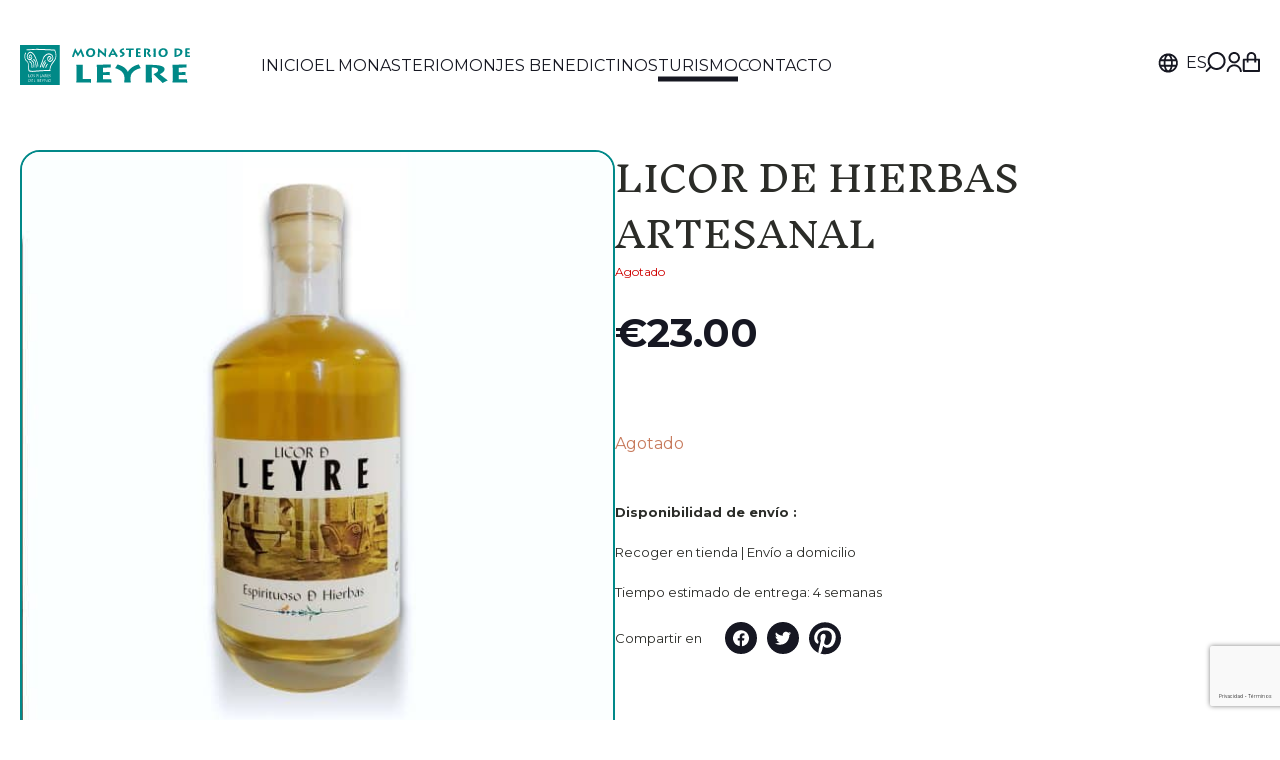

--- FILE ---
content_type: text/html; charset=UTF-8
request_url: https://www.monasteriodeleyre.com/producto/licor-cristal/
body_size: 53267
content:
<!DOCTYPE html>
<html lang="es-ES" prefix="og: https://ogp.me/ns#" >
<head>
<meta charset="UTF-8">
<meta name="viewport" content="width=device-width, initial-scale=1.0">
<!-- WP_HEAD() START -->
<link rel="preload" as="style" href="https://fonts.googleapis.com/css?family=Montserrat:100,200,300,400,500,600,700,800,900|Inknut+Antiqua:100,200,300,400,500,600,700,800,900|Readex+Pro:100,200,300,400,500,600,700,800,900|Montserrat:100,200,300,400,500,600,700,800,900|Inknut+Antiqua:100,200,300,400,500,600,700,800,900" >
<link rel="stylesheet" href="https://fonts.googleapis.com/css?family=Montserrat:100,200,300,400,500,600,700,800,900|Inknut+Antiqua:100,200,300,400,500,600,700,800,900|Readex+Pro:100,200,300,400,500,600,700,800,900|Montserrat:100,200,300,400,500,600,700,800,900|Inknut+Antiqua:100,200,300,400,500,600,700,800,900">

<!-- Optimización para motores de búsqueda de Rank Math -  https://rankmath.com/ -->
<title>LICOR DE HIERBAS ARTESANAL - Monasterio de Leyre</title>
<meta name="robots" content="index, follow, max-snippet:-1, max-video-preview:-1, max-image-preview:large"/>
<link rel="canonical" href="https://www.monasteriodeleyre.com/producto/licor-cristal/" />
<meta property="og:locale" content="es_ES" />
<meta property="og:type" content="product" />
<meta property="og:title" content="LICOR DE HIERBAS ARTESANAL - Monasterio de Leyre" />
<meta property="og:url" content="https://www.monasteriodeleyre.com/producto/licor-cristal/" />
<meta property="og:site_name" content="Monasterio de Leyre" />
<meta property="og:updated_time" content="2025-10-06T11:41:25+02:00" />
<meta property="og:image" content="https://www.monasteriodeleyre.com/wp-content/uploads/2023/07/LicorLeyre_FotoWeb-1024x1024.jpg" />
<meta property="og:image:secure_url" content="https://www.monasteriodeleyre.com/wp-content/uploads/2023/07/LicorLeyre_FotoWeb-1024x1024.jpg" />
<meta property="og:image:width" content="1024" />
<meta property="og:image:height" content="1024" />
<meta property="og:image:alt" content="LICOR DE HIERBAS ARTESANAL" />
<meta property="og:image:type" content="image/jpeg" />
<meta property="product:price:amount" content="23" />
<meta property="product:price:currency" content="EUR" />
<meta name="twitter:card" content="summary_large_image" />
<meta name="twitter:title" content="LICOR DE HIERBAS ARTESANAL - Monasterio de Leyre" />
<meta name="twitter:image" content="https://www.monasteriodeleyre.com/wp-content/uploads/2023/07/LicorLeyre_FotoWeb-1024x1024.jpg" />
<meta name="twitter:label1" content="Precio" />
<meta name="twitter:data1" content="&euro;23.00" />
<meta name="twitter:label2" content="Disponibilidad" />
<meta name="twitter:data2" content="Agotado" />
<script type="application/ld+json" class="rank-math-schema">{"@context":"https://schema.org","@graph":[{"@type":"Organization","@id":"https://www.monasteriodeleyre.com/#organization","name":"Monasterio de Leyre"},{"@type":"WebSite","@id":"https://www.monasteriodeleyre.com/#website","url":"https://www.monasteriodeleyre.com","name":"Monasterio de Leyre","publisher":{"@id":"https://www.monasteriodeleyre.com/#organization"},"inLanguage":"es"},{"@type":"ImageObject","@id":"https://www.monasteriodeleyre.com/wp-content/uploads/2023/07/LicorLeyre_FotoWeb-scaled.jpg","url":"https://www.monasteriodeleyre.com/wp-content/uploads/2023/07/LicorLeyre_FotoWeb-scaled.jpg","width":"2560","height":"2560","inLanguage":"es"},{"@type":"ItemPage","@id":"https://www.monasteriodeleyre.com/producto/licor-cristal/#webpage","url":"https://www.monasteriodeleyre.com/producto/licor-cristal/","name":"LICOR DE HIERBAS ARTESANAL - Monasterio de Leyre","datePublished":"2023-07-20T14:05:56+02:00","dateModified":"2025-10-06T11:41:25+02:00","isPartOf":{"@id":"https://www.monasteriodeleyre.com/#website"},"primaryImageOfPage":{"@id":"https://www.monasteriodeleyre.com/wp-content/uploads/2023/07/LicorLeyre_FotoWeb-scaled.jpg"},"inLanguage":"es"},{"@type":"Product","name":"LICOR DE HIERBAS ARTESANAL - Monasterio de Leyre","sku":"2000000000266","category":"Licores","mainEntityOfPage":{"@id":"https://www.monasteriodeleyre.com/producto/licor-cristal/#webpage"},"image":[{"@type":"ImageObject","url":"https://www.monasteriodeleyre.com/wp-content/uploads/2023/07/LicorLeyre_FotoWeb-scaled.jpg","height":"2560","width":"2560"}],"offers":{"@type":"Offer","price":"23.00","priceCurrency":"EUR","priceValidUntil":"2027-12-31","availability":"http://schema.org/OutOfStock","itemCondition":"NewCondition","url":"https://www.monasteriodeleyre.com/producto/licor-cristal/","seller":{"@type":"Organization","@id":"https://www.monasteriodeleyre.com/","name":"Monasterio de Leyre","url":"https://www.monasteriodeleyre.com","logo":""}},"@id":"https://www.monasteriodeleyre.com/producto/licor-cristal/#richSnippet"}]}</script>
<!-- /Plugin Rank Math WordPress SEO -->

<link rel='dns-prefetch' href='//www.monasteriodeleyre.com' />
<link rel="alternate" title="oEmbed (JSON)" type="application/json+oembed" href="https://www.monasteriodeleyre.com/wp-json/oembed/1.0/embed?url=https%3A%2F%2Fwww.monasteriodeleyre.com%2Fproducto%2Flicor-cristal%2F" />
<link rel="alternate" title="oEmbed (XML)" type="text/xml+oembed" href="https://www.monasteriodeleyre.com/wp-json/oembed/1.0/embed?url=https%3A%2F%2Fwww.monasteriodeleyre.com%2Fproducto%2Flicor-cristal%2F&#038;format=xml" />
<style id='wp-img-auto-sizes-contain-inline-css' type='text/css'>
img:is([sizes=auto i],[sizes^="auto," i]){contain-intrinsic-size:3000px 1500px}
/*# sourceURL=wp-img-auto-sizes-contain-inline-css */
</style>
<link rel='stylesheet' id='eo-leaflet.js-css' href='https://www.monasteriodeleyre.com/wp-content/plugins/event-organiser/lib/leaflet/leaflet.min.css?ver=1.4.0' type='text/css' media='all' />
<style id='eo-leaflet.js-inline-css' type='text/css'>
.leaflet-popup-close-button{box-shadow:none!important;}
/*# sourceURL=eo-leaflet.js-inline-css */
</style>
<style id='wp-block-library-inline-css' type='text/css'>
:root{--wp-block-synced-color:#7a00df;--wp-block-synced-color--rgb:122,0,223;--wp-bound-block-color:var(--wp-block-synced-color);--wp-editor-canvas-background:#ddd;--wp-admin-theme-color:#007cba;--wp-admin-theme-color--rgb:0,124,186;--wp-admin-theme-color-darker-10:#006ba1;--wp-admin-theme-color-darker-10--rgb:0,107,160.5;--wp-admin-theme-color-darker-20:#005a87;--wp-admin-theme-color-darker-20--rgb:0,90,135;--wp-admin-border-width-focus:2px}@media (min-resolution:192dpi){:root{--wp-admin-border-width-focus:1.5px}}.wp-element-button{cursor:pointer}:root .has-very-light-gray-background-color{background-color:#eee}:root .has-very-dark-gray-background-color{background-color:#313131}:root .has-very-light-gray-color{color:#eee}:root .has-very-dark-gray-color{color:#313131}:root .has-vivid-green-cyan-to-vivid-cyan-blue-gradient-background{background:linear-gradient(135deg,#00d084,#0693e3)}:root .has-purple-crush-gradient-background{background:linear-gradient(135deg,#34e2e4,#4721fb 50%,#ab1dfe)}:root .has-hazy-dawn-gradient-background{background:linear-gradient(135deg,#faaca8,#dad0ec)}:root .has-subdued-olive-gradient-background{background:linear-gradient(135deg,#fafae1,#67a671)}:root .has-atomic-cream-gradient-background{background:linear-gradient(135deg,#fdd79a,#004a59)}:root .has-nightshade-gradient-background{background:linear-gradient(135deg,#330968,#31cdcf)}:root .has-midnight-gradient-background{background:linear-gradient(135deg,#020381,#2874fc)}:root{--wp--preset--font-size--normal:16px;--wp--preset--font-size--huge:42px}.has-regular-font-size{font-size:1em}.has-larger-font-size{font-size:2.625em}.has-normal-font-size{font-size:var(--wp--preset--font-size--normal)}.has-huge-font-size{font-size:var(--wp--preset--font-size--huge)}.has-text-align-center{text-align:center}.has-text-align-left{text-align:left}.has-text-align-right{text-align:right}.has-fit-text{white-space:nowrap!important}#end-resizable-editor-section{display:none}.aligncenter{clear:both}.items-justified-left{justify-content:flex-start}.items-justified-center{justify-content:center}.items-justified-right{justify-content:flex-end}.items-justified-space-between{justify-content:space-between}.screen-reader-text{border:0;clip-path:inset(50%);height:1px;margin:-1px;overflow:hidden;padding:0;position:absolute;width:1px;word-wrap:normal!important}.screen-reader-text:focus{background-color:#ddd;clip-path:none;color:#444;display:block;font-size:1em;height:auto;left:5px;line-height:normal;padding:15px 23px 14px;text-decoration:none;top:5px;width:auto;z-index:100000}html :where(.has-border-color){border-style:solid}html :where([style*=border-top-color]){border-top-style:solid}html :where([style*=border-right-color]){border-right-style:solid}html :where([style*=border-bottom-color]){border-bottom-style:solid}html :where([style*=border-left-color]){border-left-style:solid}html :where([style*=border-width]){border-style:solid}html :where([style*=border-top-width]){border-top-style:solid}html :where([style*=border-right-width]){border-right-style:solid}html :where([style*=border-bottom-width]){border-bottom-style:solid}html :where([style*=border-left-width]){border-left-style:solid}html :where(img[class*=wp-image-]){height:auto;max-width:100%}:where(figure){margin:0 0 1em}html :where(.is-position-sticky){--wp-admin--admin-bar--position-offset:var(--wp-admin--admin-bar--height,0px)}@media screen and (max-width:600px){html :where(.is-position-sticky){--wp-admin--admin-bar--position-offset:0px}}

/*# sourceURL=wp-block-library-inline-css */
</style><link rel='stylesheet' id='wc-blocks-style-css' href='https://www.monasteriodeleyre.com/wp-content/plugins/woocommerce/assets/client/blocks/wc-blocks.css?ver=wc-10.4.3' type='text/css' media='all' />
<style id='global-styles-inline-css' type='text/css'>
:root{--wp--preset--aspect-ratio--square: 1;--wp--preset--aspect-ratio--4-3: 4/3;--wp--preset--aspect-ratio--3-4: 3/4;--wp--preset--aspect-ratio--3-2: 3/2;--wp--preset--aspect-ratio--2-3: 2/3;--wp--preset--aspect-ratio--16-9: 16/9;--wp--preset--aspect-ratio--9-16: 9/16;--wp--preset--color--black: #000000;--wp--preset--color--cyan-bluish-gray: #abb8c3;--wp--preset--color--white: #ffffff;--wp--preset--color--pale-pink: #f78da7;--wp--preset--color--vivid-red: #cf2e2e;--wp--preset--color--luminous-vivid-orange: #ff6900;--wp--preset--color--luminous-vivid-amber: #fcb900;--wp--preset--color--light-green-cyan: #7bdcb5;--wp--preset--color--vivid-green-cyan: #00d084;--wp--preset--color--pale-cyan-blue: #8ed1fc;--wp--preset--color--vivid-cyan-blue: #0693e3;--wp--preset--color--vivid-purple: #9b51e0;--wp--preset--gradient--vivid-cyan-blue-to-vivid-purple: linear-gradient(135deg,rgb(6,147,227) 0%,rgb(155,81,224) 100%);--wp--preset--gradient--light-green-cyan-to-vivid-green-cyan: linear-gradient(135deg,rgb(122,220,180) 0%,rgb(0,208,130) 100%);--wp--preset--gradient--luminous-vivid-amber-to-luminous-vivid-orange: linear-gradient(135deg,rgb(252,185,0) 0%,rgb(255,105,0) 100%);--wp--preset--gradient--luminous-vivid-orange-to-vivid-red: linear-gradient(135deg,rgb(255,105,0) 0%,rgb(207,46,46) 100%);--wp--preset--gradient--very-light-gray-to-cyan-bluish-gray: linear-gradient(135deg,rgb(238,238,238) 0%,rgb(169,184,195) 100%);--wp--preset--gradient--cool-to-warm-spectrum: linear-gradient(135deg,rgb(74,234,220) 0%,rgb(151,120,209) 20%,rgb(207,42,186) 40%,rgb(238,44,130) 60%,rgb(251,105,98) 80%,rgb(254,248,76) 100%);--wp--preset--gradient--blush-light-purple: linear-gradient(135deg,rgb(255,206,236) 0%,rgb(152,150,240) 100%);--wp--preset--gradient--blush-bordeaux: linear-gradient(135deg,rgb(254,205,165) 0%,rgb(254,45,45) 50%,rgb(107,0,62) 100%);--wp--preset--gradient--luminous-dusk: linear-gradient(135deg,rgb(255,203,112) 0%,rgb(199,81,192) 50%,rgb(65,88,208) 100%);--wp--preset--gradient--pale-ocean: linear-gradient(135deg,rgb(255,245,203) 0%,rgb(182,227,212) 50%,rgb(51,167,181) 100%);--wp--preset--gradient--electric-grass: linear-gradient(135deg,rgb(202,248,128) 0%,rgb(113,206,126) 100%);--wp--preset--gradient--midnight: linear-gradient(135deg,rgb(2,3,129) 0%,rgb(40,116,252) 100%);--wp--preset--font-size--small: 13px;--wp--preset--font-size--medium: 20px;--wp--preset--font-size--large: 36px;--wp--preset--font-size--x-large: 42px;--wp--preset--spacing--20: 0.44rem;--wp--preset--spacing--30: 0.67rem;--wp--preset--spacing--40: 1rem;--wp--preset--spacing--50: 1.5rem;--wp--preset--spacing--60: 2.25rem;--wp--preset--spacing--70: 3.38rem;--wp--preset--spacing--80: 5.06rem;--wp--preset--shadow--natural: 6px 6px 9px rgba(0, 0, 0, 0.2);--wp--preset--shadow--deep: 12px 12px 50px rgba(0, 0, 0, 0.4);--wp--preset--shadow--sharp: 6px 6px 0px rgba(0, 0, 0, 0.2);--wp--preset--shadow--outlined: 6px 6px 0px -3px rgb(255, 255, 255), 6px 6px rgb(0, 0, 0);--wp--preset--shadow--crisp: 6px 6px 0px rgb(0, 0, 0);}:where(.is-layout-flex){gap: 0.5em;}:where(.is-layout-grid){gap: 0.5em;}body .is-layout-flex{display: flex;}.is-layout-flex{flex-wrap: wrap;align-items: center;}.is-layout-flex > :is(*, div){margin: 0;}body .is-layout-grid{display: grid;}.is-layout-grid > :is(*, div){margin: 0;}:where(.wp-block-columns.is-layout-flex){gap: 2em;}:where(.wp-block-columns.is-layout-grid){gap: 2em;}:where(.wp-block-post-template.is-layout-flex){gap: 1.25em;}:where(.wp-block-post-template.is-layout-grid){gap: 1.25em;}.has-black-color{color: var(--wp--preset--color--black) !important;}.has-cyan-bluish-gray-color{color: var(--wp--preset--color--cyan-bluish-gray) !important;}.has-white-color{color: var(--wp--preset--color--white) !important;}.has-pale-pink-color{color: var(--wp--preset--color--pale-pink) !important;}.has-vivid-red-color{color: var(--wp--preset--color--vivid-red) !important;}.has-luminous-vivid-orange-color{color: var(--wp--preset--color--luminous-vivid-orange) !important;}.has-luminous-vivid-amber-color{color: var(--wp--preset--color--luminous-vivid-amber) !important;}.has-light-green-cyan-color{color: var(--wp--preset--color--light-green-cyan) !important;}.has-vivid-green-cyan-color{color: var(--wp--preset--color--vivid-green-cyan) !important;}.has-pale-cyan-blue-color{color: var(--wp--preset--color--pale-cyan-blue) !important;}.has-vivid-cyan-blue-color{color: var(--wp--preset--color--vivid-cyan-blue) !important;}.has-vivid-purple-color{color: var(--wp--preset--color--vivid-purple) !important;}.has-black-background-color{background-color: var(--wp--preset--color--black) !important;}.has-cyan-bluish-gray-background-color{background-color: var(--wp--preset--color--cyan-bluish-gray) !important;}.has-white-background-color{background-color: var(--wp--preset--color--white) !important;}.has-pale-pink-background-color{background-color: var(--wp--preset--color--pale-pink) !important;}.has-vivid-red-background-color{background-color: var(--wp--preset--color--vivid-red) !important;}.has-luminous-vivid-orange-background-color{background-color: var(--wp--preset--color--luminous-vivid-orange) !important;}.has-luminous-vivid-amber-background-color{background-color: var(--wp--preset--color--luminous-vivid-amber) !important;}.has-light-green-cyan-background-color{background-color: var(--wp--preset--color--light-green-cyan) !important;}.has-vivid-green-cyan-background-color{background-color: var(--wp--preset--color--vivid-green-cyan) !important;}.has-pale-cyan-blue-background-color{background-color: var(--wp--preset--color--pale-cyan-blue) !important;}.has-vivid-cyan-blue-background-color{background-color: var(--wp--preset--color--vivid-cyan-blue) !important;}.has-vivid-purple-background-color{background-color: var(--wp--preset--color--vivid-purple) !important;}.has-black-border-color{border-color: var(--wp--preset--color--black) !important;}.has-cyan-bluish-gray-border-color{border-color: var(--wp--preset--color--cyan-bluish-gray) !important;}.has-white-border-color{border-color: var(--wp--preset--color--white) !important;}.has-pale-pink-border-color{border-color: var(--wp--preset--color--pale-pink) !important;}.has-vivid-red-border-color{border-color: var(--wp--preset--color--vivid-red) !important;}.has-luminous-vivid-orange-border-color{border-color: var(--wp--preset--color--luminous-vivid-orange) !important;}.has-luminous-vivid-amber-border-color{border-color: var(--wp--preset--color--luminous-vivid-amber) !important;}.has-light-green-cyan-border-color{border-color: var(--wp--preset--color--light-green-cyan) !important;}.has-vivid-green-cyan-border-color{border-color: var(--wp--preset--color--vivid-green-cyan) !important;}.has-pale-cyan-blue-border-color{border-color: var(--wp--preset--color--pale-cyan-blue) !important;}.has-vivid-cyan-blue-border-color{border-color: var(--wp--preset--color--vivid-cyan-blue) !important;}.has-vivid-purple-border-color{border-color: var(--wp--preset--color--vivid-purple) !important;}.has-vivid-cyan-blue-to-vivid-purple-gradient-background{background: var(--wp--preset--gradient--vivid-cyan-blue-to-vivid-purple) !important;}.has-light-green-cyan-to-vivid-green-cyan-gradient-background{background: var(--wp--preset--gradient--light-green-cyan-to-vivid-green-cyan) !important;}.has-luminous-vivid-amber-to-luminous-vivid-orange-gradient-background{background: var(--wp--preset--gradient--luminous-vivid-amber-to-luminous-vivid-orange) !important;}.has-luminous-vivid-orange-to-vivid-red-gradient-background{background: var(--wp--preset--gradient--luminous-vivid-orange-to-vivid-red) !important;}.has-very-light-gray-to-cyan-bluish-gray-gradient-background{background: var(--wp--preset--gradient--very-light-gray-to-cyan-bluish-gray) !important;}.has-cool-to-warm-spectrum-gradient-background{background: var(--wp--preset--gradient--cool-to-warm-spectrum) !important;}.has-blush-light-purple-gradient-background{background: var(--wp--preset--gradient--blush-light-purple) !important;}.has-blush-bordeaux-gradient-background{background: var(--wp--preset--gradient--blush-bordeaux) !important;}.has-luminous-dusk-gradient-background{background: var(--wp--preset--gradient--luminous-dusk) !important;}.has-pale-ocean-gradient-background{background: var(--wp--preset--gradient--pale-ocean) !important;}.has-electric-grass-gradient-background{background: var(--wp--preset--gradient--electric-grass) !important;}.has-midnight-gradient-background{background: var(--wp--preset--gradient--midnight) !important;}.has-small-font-size{font-size: var(--wp--preset--font-size--small) !important;}.has-medium-font-size{font-size: var(--wp--preset--font-size--medium) !important;}.has-large-font-size{font-size: var(--wp--preset--font-size--large) !important;}.has-x-large-font-size{font-size: var(--wp--preset--font-size--x-large) !important;}
/*# sourceURL=global-styles-inline-css */
</style>

<style id='classic-theme-styles-inline-css' type='text/css'>
/*! This file is auto-generated */
.wp-block-button__link{color:#fff;background-color:#32373c;border-radius:9999px;box-shadow:none;text-decoration:none;padding:calc(.667em + 2px) calc(1.333em + 2px);font-size:1.125em}.wp-block-file__button{background:#32373c;color:#fff;text-decoration:none}
/*# sourceURL=/wp-includes/css/classic-themes.min.css */
</style>
<link rel='stylesheet' id='oxygen-css' href='https://www.monasteriodeleyre.com/wp-content/plugins/oxygen/component-framework/oxygen.css?ver=4.9.5' type='text/css' media='all' />
<link rel='stylesheet' id='photoswipe-css' href='https://www.monasteriodeleyre.com/wp-content/plugins/woocommerce/assets/css/photoswipe/photoswipe.min.css?ver=10.4.3' type='text/css' media='all' />
<link rel='stylesheet' id='photoswipe-default-skin-css' href='https://www.monasteriodeleyre.com/wp-content/plugins/woocommerce/assets/css/photoswipe/default-skin/default-skin.min.css?ver=10.4.3' type='text/css' media='all' />
<link rel='stylesheet' id='woocommerce-layout-css' href='https://www.monasteriodeleyre.com/wp-content/plugins/woocommerce/assets/css/woocommerce-layout.css?ver=10.4.3' type='text/css' media='all' />
<link rel='stylesheet' id='woocommerce-smallscreen-css' href='https://www.monasteriodeleyre.com/wp-content/plugins/woocommerce/assets/css/woocommerce-smallscreen.css?ver=10.4.3' type='text/css' media='only screen and (max-width: 768px)' />
<link rel='stylesheet' id='woocommerce-general-css' href='https://www.monasteriodeleyre.com/wp-content/plugins/woocommerce/assets/css/woocommerce.css?ver=10.4.3' type='text/css' media='all' />
<style id='woocommerce-inline-inline-css' type='text/css'>
.woocommerce form .form-row .required { visibility: visible; }
/*# sourceURL=woocommerce-inline-inline-css */
</style>
<link rel='stylesheet' id='swipercss-css' href='https://www.monasteriodeleyre.com/wp-content/uploads/styles/swiper-bundle.min.css?ver=6.9' type='text/css' media='all' />
<link rel='stylesheet' id='trp-language-switcher-style-css' href='https://www.monasteriodeleyre.com/wp-content/plugins/translatepress-multilingual/assets/css/trp-language-switcher.css?ver=3.0.7' type='text/css' media='all' />
<link rel='stylesheet' id='wc_stripe_express_checkout_style-css' href='https://www.monasteriodeleyre.com/wp-content/plugins/woocommerce-gateway-stripe/build/express-checkout.css?ver=f49792bd42ded7e3e1cb' type='text/css' media='all' />
<script type="text/javascript" src="https://www.monasteriodeleyre.com/wp-includes/js/jquery/jquery.min.js?ver=3.7.1" id="jquery-core-js"></script>
<script type="text/javascript" src="https://www.monasteriodeleyre.com/wp-content/plugins/woocommerce/assets/js/jquery-blockui/jquery.blockUI.min.js?ver=2.7.0-wc.10.4.3" id="wc-jquery-blockui-js" defer="defer" data-wp-strategy="defer"></script>
<script type="text/javascript" id="wc-add-to-cart-js-extra">
/* <![CDATA[ */
var wc_add_to_cart_params = {"ajax_url":"/wp-admin/admin-ajax.php","wc_ajax_url":"/?wc-ajax=%%endpoint%%","i18n_view_cart":"Ver carrito","cart_url":"https://www.monasteriodeleyre.com/carrito/","is_cart":"","cart_redirect_after_add":"no"};
//# sourceURL=wc-add-to-cart-js-extra
/* ]]> */
</script>
<script type="text/javascript" src="https://www.monasteriodeleyre.com/wp-content/plugins/woocommerce/assets/js/frontend/add-to-cart.min.js?ver=10.4.3" id="wc-add-to-cart-js" defer="defer" data-wp-strategy="defer"></script>
<script type="text/javascript" src="https://www.monasteriodeleyre.com/wp-content/plugins/woocommerce/assets/js/zoom/jquery.zoom.min.js?ver=1.7.21-wc.10.4.3" id="wc-zoom-js" defer="defer" data-wp-strategy="defer"></script>
<script type="text/javascript" src="https://www.monasteriodeleyre.com/wp-content/plugins/woocommerce/assets/js/flexslider/jquery.flexslider.min.js?ver=2.7.2-wc.10.4.3" id="wc-flexslider-js" defer="defer" data-wp-strategy="defer"></script>
<script type="text/javascript" src="https://www.monasteriodeleyre.com/wp-content/plugins/woocommerce/assets/js/photoswipe/photoswipe.min.js?ver=4.1.1-wc.10.4.3" id="wc-photoswipe-js" defer="defer" data-wp-strategy="defer"></script>
<script type="text/javascript" src="https://www.monasteriodeleyre.com/wp-content/plugins/woocommerce/assets/js/photoswipe/photoswipe-ui-default.min.js?ver=4.1.1-wc.10.4.3" id="wc-photoswipe-ui-default-js" defer="defer" data-wp-strategy="defer"></script>
<script type="text/javascript" id="wc-single-product-js-extra">
/* <![CDATA[ */
var wc_single_product_params = {"i18n_required_rating_text":"Por favor elige una puntuaci\u00f3n","i18n_rating_options":["1 de 5 estrellas","2 de 5 estrellas","3 de 5 estrellas","4 de 5 estrellas","5 de 5 estrellas"],"i18n_product_gallery_trigger_text":"Ver galer\u00eda de im\u00e1genes a pantalla completa","review_rating_required":"yes","flexslider":{"rtl":false,"animation":"slide","smoothHeight":true,"directionNav":false,"controlNav":"thumbnails","slideshow":false,"animationSpeed":500,"animationLoop":false,"allowOneSlide":false,"touch":false},"zoom_enabled":"1","zoom_options":[],"photoswipe_enabled":"1","photoswipe_options":{"shareEl":false,"closeOnScroll":false,"history":false,"hideAnimationDuration":0,"showAnimationDuration":0},"flexslider_enabled":"1"};
//# sourceURL=wc-single-product-js-extra
/* ]]> */
</script>
<script type="text/javascript" src="https://www.monasteriodeleyre.com/wp-content/plugins/woocommerce/assets/js/frontend/single-product.min.js?ver=10.4.3" id="wc-single-product-js" defer="defer" data-wp-strategy="defer"></script>
<script type="text/javascript" src="https://www.monasteriodeleyre.com/wp-content/plugins/woocommerce/assets/js/js-cookie/js.cookie.min.js?ver=2.1.4-wc.10.4.3" id="wc-js-cookie-js" defer="defer" data-wp-strategy="defer"></script>
<script type="text/javascript" id="woocommerce-js-extra">
/* <![CDATA[ */
var woocommerce_params = {"ajax_url":"/wp-admin/admin-ajax.php","wc_ajax_url":"/?wc-ajax=%%endpoint%%","i18n_password_show":"Mostrar contrase\u00f1a","i18n_password_hide":"Ocultar contrase\u00f1a"};
//# sourceURL=woocommerce-js-extra
/* ]]> */
</script>
<script type="text/javascript" src="https://www.monasteriodeleyre.com/wp-content/plugins/woocommerce/assets/js/frontend/woocommerce.min.js?ver=10.4.3" id="woocommerce-js" defer="defer" data-wp-strategy="defer"></script>
<script type="text/javascript" src="https://www.monasteriodeleyre.com/wp-content/uploads/scripts/swiper-bundle.min.js?ver=6.9" id="swiperjs-js"></script>
<script type="text/javascript" src="https://www.monasteriodeleyre.com/wp-content/plugins/translatepress-multilingual/assets/js/trp-frontend-compatibility.js?ver=3.0.7" id="trp-frontend-compatibility-js"></script>
<link rel="https://api.w.org/" href="https://www.monasteriodeleyre.com/wp-json/" /><link rel="alternate" title="JSON" type="application/json" href="https://www.monasteriodeleyre.com/wp-json/wp/v2/product/1314" /><link rel="EditURI" type="application/rsd+xml" title="RSD" href="https://www.monasteriodeleyre.com/xmlrpc.php?rsd" />
<meta name="generator" content="WordPress 6.9" />
<link rel='shortlink' href='https://www.monasteriodeleyre.com/?p=1314' />
	<!-- Google Tag Manager -->
<script>(function(w,d,s,l,i){w[l]=w[l]||[];w[l].push({'gtm.start':
new Date().getTime(),event:'gtm.js'});var f=d.getElementsByTagName(s)[0],
j=d.createElement(s),dl=l!='dataLayer'?'&l='+l:'';j.async=true;j.src=
'https://www.googletagmanager.com/gtm.js?id='+i+dl;f.parentNode.insertBefore(j,f);
})(window,document,'script','dataLayer','GTM-WKFKR3RB');</script>
<!-- End Google Tag Manager -->
<link rel="alternate" hreflang="es-ES" href="https://www.monasteriodeleyre.com/producto/licor-cristal/"/>
<link rel="alternate" hreflang="en-GB" href="https://www.monasteriodeleyre.com/en/product/licor-cristal/"/>
<link rel="alternate" hreflang="de-DE" href="https://www.monasteriodeleyre.com/de/produkt/licor-cristal/"/>
<link rel="alternate" hreflang="fr-FR" href="https://www.monasteriodeleyre.com/fr/produit/licor-cristal/"/>
<link rel="alternate" hreflang="it-IT" href="https://www.monasteriodeleyre.com/it/prodotto/licor-cristal/"/>
<link rel="alternate" hreflang="es" href="https://www.monasteriodeleyre.com/producto/licor-cristal/"/>
<link rel="alternate" hreflang="en" href="https://www.monasteriodeleyre.com/en/product/licor-cristal/"/>
<link rel="alternate" hreflang="de" href="https://www.monasteriodeleyre.com/de/produkt/licor-cristal/"/>
<link rel="alternate" hreflang="fr" href="https://www.monasteriodeleyre.com/fr/produit/licor-cristal/"/>
<link rel="alternate" hreflang="it" href="https://www.monasteriodeleyre.com/it/prodotto/licor-cristal/"/>
	<noscript><style>.woocommerce-product-gallery{ opacity: 1 !important; }</style></noscript>
	<link rel="icon" href="https://www.monasteriodeleyre.com/wp-content/uploads/2023/07/Favicon-100x100.png" sizes="32x32" />
<link rel="icon" href="https://www.monasteriodeleyre.com/wp-content/uploads/2023/07/Favicon.png" sizes="192x192" />
<link rel="apple-touch-icon" href="https://www.monasteriodeleyre.com/wp-content/uploads/2023/07/Favicon.png" />
<meta name="msapplication-TileImage" content="https://www.monasteriodeleyre.com/wp-content/uploads/2023/07/Favicon.png" />
		<style type="text/css" id="wp-custom-css">
			.unslider-arrow {
		background: url(https://www.monasteriodeleyre.com/wp-content/uploads/2023/06/arrow.svg) no-repeat scroll 50% 50% / 10px 17px!important;
	opacity: 1!important;
}

.forminator-ui#forminator-module-348.forminator-design--default .forminator-select2 + .forminator-select .selection .select2-selection--single[role="combobox"] .select2-selection__arrow{
	margin-right: 30px;
}

.select2-selection__placeholder{
	color: #777771;
}



#shortcode-22-434 .forminator-input {
	border-color: #008989!important;
 background-color: rgba(0, 137, 137, 0.10)!important;
}

#shortcode-22-434 .forminator-textarea{
	border-color: #008989!important;
	 background-color: rgba(0, 137, 137, 0.10)!important;
}

#shortcode-22-434 .select2-selection--single[role="combobox"]{
	border-color: #008989!important;
		 background-color: rgba(0, 137, 137, 0.10)!important;
}

#shortcode-22-434 .forminator-label{
	color: var(--negro, #161722)!important;
font-size: 16px!important;
font-family: Readex Pro!important;;
font-style: normal!important;
font-weight: 400!important;
	margin-bottom: 7px!important;
}
.mp_covid19_container{
	display: none!important;
}

:-webkit-any(table, div._important), :is(table, div._important){
	width: 100%;
}


		</style>
		<link rel='stylesheet' id='oxygen-cache-544-css' href='//www.monasteriodeleyre.com/wp-content/uploads/oxygen/css/544.css?cache=1753270787&#038;ver=6.9' type='text/css' media='all' />
<link rel='stylesheet' id='oxygen-cache-658-css' href='//www.monasteriodeleyre.com/wp-content/uploads/oxygen/css/658.css?cache=1752753753&#038;ver=6.9' type='text/css' media='all' />
<link rel='stylesheet' id='oxygen-cache-477-css' href='//www.monasteriodeleyre.com/wp-content/uploads/oxygen/css/477.css?cache=1752753779&#038;ver=6.9' type='text/css' media='all' />
<link rel='stylesheet' id='oxygen-universal-styles-css' href='//www.monasteriodeleyre.com/wp-content/uploads/oxygen/css/universal.css?cache=1767747458&#038;ver=6.9' type='text/css' media='all' />
<!-- END OF WP_HEAD() -->
<link rel='stylesheet' id='wc-stripe-blocks-checkout-style-css' href='https://www.monasteriodeleyre.com/wp-content/plugins/woocommerce-gateway-stripe/build/upe-blocks.css?ver=1e1661bb3db973deba05' type='text/css' media='all' />
<link rel='stylesheet' id='forminator-module-css-348-css' href='https://www.monasteriodeleyre.com/wp-content/uploads/forminator/348_31bc565b025c3efeeab764cab1317c24/css/style-348.css?ver=1732640120' type='text/css' media='all' />
<link rel='stylesheet' id='forminator-icons-css' href='https://www.monasteriodeleyre.com/wp-content/plugins/forminator/assets/forminator-ui/css/forminator-icons.min.css?ver=1.49.2' type='text/css' media='all' />
<link rel='stylesheet' id='forminator-utilities-css' href='https://www.monasteriodeleyre.com/wp-content/plugins/forminator/assets/forminator-ui/css/src/forminator-utilities.min.css?ver=1.49.2' type='text/css' media='all' />
<link rel='stylesheet' id='forminator-grid-default-css' href='https://www.monasteriodeleyre.com/wp-content/plugins/forminator/assets/forminator-ui/css/src/grid/forminator-grid.open.min.css?ver=1.49.2' type='text/css' media='all' />
<link rel='stylesheet' id='forminator-forms-default-base-css' href='https://www.monasteriodeleyre.com/wp-content/plugins/forminator/assets/forminator-ui/css/src/form/forminator-form-default.base.min.css?ver=1.49.2' type='text/css' media='all' />
<link rel='stylesheet' id='forminator-forms-default-select2-css' href='https://www.monasteriodeleyre.com/wp-content/plugins/forminator/assets/forminator-ui/css/src/form/forminator-form-default.select2.min.css?ver=1.49.2' type='text/css' media='all' />
<link rel='stylesheet' id='forminator-forms-default-full-css' href='https://www.monasteriodeleyre.com/wp-content/plugins/forminator/assets/forminator-ui/css/src/form/forminator-form-default.full.min.css?ver=1.49.2' type='text/css' media='all' />
<link rel='stylesheet' id='buttons-css' href='https://www.monasteriodeleyre.com/wp-includes/css/buttons.min.css?ver=6.9' type='text/css' media='all' />
<link rel='stylesheet' id='wc-stripe-upe-classic-css' href='https://www.monasteriodeleyre.com/wp-content/plugins/woocommerce-gateway-stripe/build/upe-classic.css?ver=10.2.0' type='text/css' media='all' />
<link rel='stylesheet' id='stripelink_styles-css' href='https://www.monasteriodeleyre.com/wp-content/plugins/woocommerce-gateway-stripe/assets/css/stripe-link.css?ver=10.2.0' type='text/css' media='all' />
</head>
<body class="wp-singular product-template-default single single-product postid-1314 wp-theme-oxygen-is-not-a-theme  wp-embed-responsive theme-oxygen-is-not-a-theme oxygen-body woocommerce woocommerce-page woocommerce-no-js translatepress-es_ES" >

	<!-- Google Tag Manager (noscript) -->
<noscript><iframe src="https://www.googletagmanager.com/ns.html?id=GTM-WKFKR3RB"
height="0" width="0" style="display:none;visibility:hidden"></iframe></noscript>
<!-- End Google Tag Manager (noscript) -->



						<section id="section-3-658" class=" ct-section menu-section" ><div class="ct-section-inner-wrap"><a id="link-4-658" class="ct-link header-logo-wrapper" href="/"   ><img  id="image-5-658" alt="" src="https://www.monasteriodeleyre.com/wp-content/uploads/2023/06/logo-turismo-leyre.svg" class="ct-image header-logo"/></a><div id="code_block-9-658" class="ct-code-block menu-wrapper" ><div class="menu-items-wrapper">
	<span class="mobile-close-menu">&times;</span>
	<div class="parent-menu">
        
        <div class="menu-item  level-0" style="--mobileColor: <br />
<b>Warning</b>:  Undefined property: SimpleMenuItem::$color in <b>/homepages/29/d4297506740/htdocs/wordpress/wp-content/plugins/oxygen/component-framework/components/classes/code-block.class.php(133) : eval()'d code</b> on line <b>88</b><br />
" data-has-color="false">
            <a class="menu-item-link  menu-item menu-item-type-post_type menu-item-object-page menu-item-home" href="https://www.monasteriodeleyre.com/">Inicio</a>
        </div>    

        
        <div class="menu-item  level-0" style="--mobileColor: <br />
<b>Warning</b>:  Undefined property: SimpleMenuItem::$color in <b>/homepages/29/d4297506740/htdocs/wordpress/wp-content/plugins/oxygen/component-framework/components/classes/code-block.class.php(133) : eval()'d code</b> on line <b>88</b><br />
" data-has-color="false">
            <a class="menu-item-link  menu-item menu-item-type-post_type menu-item-object-page" href="https://www.monasteriodeleyre.com/el-monasterio/">El monasterio</a>
        </div>    

        
        <div class="menu-item  level-0" style="--mobileColor: <br />
<b>Warning</b>:  Undefined property: SimpleMenuItem::$color in <b>/homepages/29/d4297506740/htdocs/wordpress/wp-content/plugins/oxygen/component-framework/components/classes/code-block.class.php(133) : eval()'d code</b> on line <b>88</b><br />
" data-has-color="false">
            <a class="menu-item-link  menu-item menu-item-type-post_type menu-item-object-page" href="https://www.monasteriodeleyre.com/monjes-benedictinos/">Monjes Benedictinos</a>
        </div>    

        
        <div class="menu-item  level-0" style="--mobileColor: <br />
<b>Warning</b>:  Undefined property: SimpleMenuItem::$color in <b>/homepages/29/d4297506740/htdocs/wordpress/wp-content/plugins/oxygen/component-framework/components/classes/code-block.class.php(133) : eval()'d code</b> on line <b>88</b><br />
" data-has-color="false">
            <a class="menu-item-link  menu-item menu-item-type-post_type menu-item-object-page active" href="https://www.monasteriodeleyre.com/turismo/">Turismo</a>
        </div>    

        
        <div class="menu-item  level-0" style="--mobileColor: <br />
<b>Warning</b>:  Undefined property: SimpleMenuItem::$color in <b>/homepages/29/d4297506740/htdocs/wordpress/wp-content/plugins/oxygen/component-framework/components/classes/code-block.class.php(133) : eval()'d code</b> on line <b>88</b><br />
" data-has-color="false">
            <a class="menu-item-link  menu-item menu-item-type-post_type menu-item-object-page" href="https://www.monasteriodeleyre.com/contacto/">Contacto</a>
        </div>    

	</div> <!--parent menu -->

	
	<div class="child-menu" >
		        
        <div class="menu-item  level-1" style="--mobileColor: <br />
<b>Warning</b>:  Undefined property: SimpleMenuItem::$color in <b>/homepages/29/d4297506740/htdocs/wordpress/wp-content/plugins/oxygen/component-framework/components/classes/code-block.class.php(133) : eval()'d code</b> on line <b>88</b><br />
" data-has-color="false">
            <a class="menu-item-link  menu-item menu-item-type-post_type menu-item-object-page" href="https://www.monasteriodeleyre.com/turismo/visita-turistica/">Visita Turística</a>
        </div>    

        
        <div class="menu-item  level-1" style="--mobileColor: <br />
<b>Warning</b>:  Undefined property: SimpleMenuItem::$color in <b>/homepages/29/d4297506740/htdocs/wordpress/wp-content/plugins/oxygen/component-framework/components/classes/code-block.class.php(133) : eval()'d code</b> on line <b>88</b><br />
" data-has-color="false">
            <a class="menu-item-link  menu-item menu-item-type-post_type menu-item-object-page" href="https://www.monasteriodeleyre.com/turismo/bar-cafeteria/">Bar-Cafetería</a>
        </div>    

        
        <div class="menu-item  level-1" style="--mobileColor: <br />
<b>Warning</b>:  Undefined property: SimpleMenuItem::$color in <b>/homepages/29/d4297506740/htdocs/wordpress/wp-content/plugins/oxygen/component-framework/components/classes/code-block.class.php(133) : eval()'d code</b> on line <b>88</b><br />
" data-has-color="false">
            <a class="menu-item-link  menu-item menu-item-type-post_type menu-item-object-page" href="https://www.monasteriodeleyre.com/?page_id=294">Hotel</a>
        </div>    

        
        <div class="menu-item  level-1" style="--mobileColor: <br />
<b>Warning</b>:  Undefined property: SimpleMenuItem::$color in <b>/homepages/29/d4297506740/htdocs/wordpress/wp-content/plugins/oxygen/component-framework/components/classes/code-block.class.php(133) : eval()'d code</b> on line <b>88</b><br />
" data-has-color="false">
            <a class="menu-item-link  menu-item menu-item-type-post_type menu-item-object-page" href="https://www.monasteriodeleyre.com/turismo/canto-gregoriano-y-organo/">CANTO GREGORIANO Y ÓRGANO</a>
        </div>    

        
        <div class="menu-item  level-1" style="--mobileColor: <br />
<b>Warning</b>:  Undefined property: SimpleMenuItem::$color in <b>/homepages/29/d4297506740/htdocs/wordpress/wp-content/plugins/oxygen/component-framework/components/classes/code-block.class.php(133) : eval()'d code</b> on line <b>88</b><br />
" data-has-color="false">
            <a class="menu-item-link  menu-item menu-item-type-post_type menu-item-object-page" href="https://www.monasteriodeleyre.com/turismo/eventos-culturales/">Eventos Culturales</a>
        </div>    

        
        <div class="menu-item  level-1" style="--mobileColor: <br />
<b>Warning</b>:  Undefined property: SimpleMenuItem::$color in <b>/homepages/29/d4297506740/htdocs/wordpress/wp-content/plugins/oxygen/component-framework/components/classes/code-block.class.php(133) : eval()'d code</b> on line <b>88</b><br />
" data-has-color="false">
            <a class="menu-item-link  menu-item menu-item-type-post_type menu-item-object-page" href="https://www.monasteriodeleyre.com/turismo/sala-multiuso/">Sala Multiusos</a>
        </div>    

        
        <div class="menu-item  level-1" style="--mobileColor: <br />
<b>Warning</b>:  Undefined property: SimpleMenuItem::$color in <b>/homepages/29/d4297506740/htdocs/wordpress/wp-content/plugins/oxygen/component-framework/components/classes/code-block.class.php(133) : eval()'d code</b> on line <b>88</b><br />
" data-has-color="false">
            <a class="menu-item-link  menu-item menu-item-type-post_type menu-item-object-page" href="https://www.monasteriodeleyre.com/turismo/actividades-deportivas/">Actividades Deportivas</a>
        </div>    

	</div><!-- child menu -->
	
	<div class='select-language-container'>
		<div class='language language-icon'>
			<img src='/wp-content/uploads/2023/08/language-icon-black.svg'>
			<p>IDIOMA</p>
		</div>
		<a href="https://www.monasteriodeleyre.com/producto/licor-cristal/" class='language language-esp'>
			<img src='/wp-content/uploads/2023/08/spain-language.svg'>
			<p>ESPAÑOL</p>
		</a>
		<a href="https://www.monasteriodeleyre.com/en/product/licor-cristal/" class='language language-eng'>
			<img src='/wp-content/uploads/2023/08/english-language.svg'>
			<p>INGLES</p>
		</a>
		<a href="https://www.monasteriodeleyre.com/fr/produit/licor-cristal/" class='language language-fra'>
			<img src='/wp-content/uploads/2023/08/franchese-language.svg'>
			<p>FRANCES</p>
		</a>
		<a href="https://www.monasteriodeleyre.com/it/prodotto/licor-cristal/" class='language language-ita'>
			<img src='/wp-content/uploads/2023/08/italy-language.svg'>
			<p>ITALIANO</p>
		</a>
		<a href="https://www.monasteriodeleyre.com/de/produkt/licor-cristal/" class='language language-deu'>
			<img src='/wp-content/uploads/2023/08/deuch-language.svg'>
			<p>ALEMÁN</p>
		</a>
		
		<div class='arrow-select'><img src='/wp-content/uploads/2023/06/Vector-3.png'></div>
	</div>
	
	<img src='/wp-content/uploads/2023/04/logo-monasterio.png' class='monasterio-mobile-image'>
</div> <!--menu items wrapper-->

<div class="mobile-toggle-and-search">
	<div class="mobile-toggle">
		<span class="line"></span>
		<span class="line"></span>
		<span class="line"></span>
	</div>
	
	<div class="search toggle-search">
		<img src="/wp-content/uploads/2023/06/lupa.svg" /> 
	</div>
</div>



<div class="menu-translation-wrapper">
	<ul data-no-translation class="menu-translation">
		<li> 
			<a href="https://www.monasteriodeleyre.com/producto/licor-cristal/"> 
				<span>ES</span>
			</a>
		</li>
		<li>
			<a href="https://www.monasteriodeleyre.com/en/product/licor-cristal/"> 
				<span>EN</span>
			</a>
		</li>
		<li>
			<a href="https://www.monasteriodeleyre.com/de/produkt/licor-cristal/"> 
				<span>DE</span>
			</a>
		</li>
		<li>
			<a href="https://www.monasteriodeleyre.com/fr/produit/licor-cristal/"> 
				<span>FR</span>
			</a>
		</li>
		<li>
			<a href="https://www.monasteriodeleyre.com/it/prodotto/licor-cristal/"> 
				<span>IT</span>
			</a>
		</li>
	</ul>
</div>

<div class="menu-icons">
	<span class="toggle-search">
		<img src="/wp-content/uploads/2023/06/lupa.svg" />
	</span>

	<a href="/mi-cuenta/">
		<img src="/wp-content/uploads/2023/06/user.svg" />
	</a>
	
	<a href="/tienda/">
		<img src="/wp-content/uploads/2023/06/bag.svg" />
	</a>
</div>

<form class="search-box" method="GET" action="/">
	<input type="search" placeholder="Búsqueda..." name="s" />
	
	<span class="toggle-search">&times;</span>
</form>


<div class="mobile-selector-wrapper">
	<select class="mobile-selector mobile-select">
						<option value="https://www.monasteriodeleyre.com/turismo/visita-turistica/">Visita Turística</option>
							<option value="https://www.monasteriodeleyre.com/turismo/bar-cafeteria/">Bar-Cafetería</option>
							<option value="https://www.monasteriodeleyre.com/?page_id=294">Hotel</option>
							<option value="https://www.monasteriodeleyre.com/turismo/canto-gregoriano-y-organo/">CANTO GREGORIANO Y ÓRGANO</option>
							<option value="https://www.monasteriodeleyre.com/turismo/eventos-culturales/">Eventos Culturales</option>
							<option value="https://www.monasteriodeleyre.com/turismo/sala-multiuso/">Sala Multiusos</option>
							<option value="https://www.monasteriodeleyre.com/turismo/actividades-deportivas/">Actividades Deportivas</option>
				</select>
</div>
<style>
  .menu-section.sticky .menu-translation:hover{
	background-color: #FFFFFF;
	padding-right: 10px;
	padding-bottom: 10px;
	border-radius: 5px;
	box-shadow: 2px, 2px, 2px, 1px, #000;
}

.select-language-container{
	display: none;
}
.monasterio-mobile-image{
	display: none;
}
.mobile-close-menu{
	display: none;
}
.menu-wrapper {
	position: relative;	
}

.menu-section {
	transition: .3s;
	background: rgba(0,0,0,0)
}

.menu-section.sticky {
	background: #fff;
}

.menu-section.sticky .menu-items-wrapper .menu-item-link,
.menu-section.sticky .menu-translation a {
	color: #161722;
}

.menu-section.sticky .menu-icons,
.menu-section.sticky .menu-translation::before{
	filter: invert(80%);
}
.menu-section.sticky .header-logo {
	filter: brightness(0) saturate(100%) invert(37%) sepia(97%) saturate(3938%) hue-rotate(161deg) brightness(90%) contrast(101%);
}

.header-logo-wrapper {
	border-right: 1px solid rgba(0,0,0,0);
	position: relative;
}

.header-logo-wrapper::after {
	content: "";
	height: 1px;
	background: rgba(0,0,0,0);
	transition: .3s;
	width: 100vw;
	bottom: 0px;
	right: 0px;
	position: absolute;
}

.menu-section.sticky .header-logo-wrapper::after {
	background: #BDBDBD;
}

.menu-section.sticky .header-logo-wrapper {
	border-color: #BDBDBD;
}

.search-box {
	position: absolute;
	left: 0;
	top:0;
	width: 100%;
	height: 100%;
	display: flex;
	align-items: center;
	gap: 30px;
	padding: 20px;
	z-index: 30;
	pointer-events: none;
	opacity: 0;
	transition: .3s;
}

.menu-section.search-active .search-box {
	opacity: 1;
	pointer-events: all;
}

.menu-section.search-active .menu-items-wrapper,
.menu-section.search-active .menu-translation,
.menu-section.search-active .menu-icons {
	opacity: 0;
	pointer-events: none;
}

.search-box input {
	background: rgba(0,0,0,0);
	border: none;
	border-bottom: 1px solid #fff;
	color: #fff;
	flex: 1;
	height: auto;
	padding-bottom: 7px;
	outline: none;
}

.search-box span {
	font-size: 40px;
	color: #fff;
	cursor: pointer;
}

.search-box input::placeholder {
	font-style: italic;
	color: #fff;
}

.menu-section.sticky .search-box {
	filter: invert(100%);
}

.menu-items-wrapper {
	margin: auto;
	display: flex;
	flex-direction: column;
	flex: 1;
	justify-content: space-between;
	gap: 30px;
	transition: .3s;
	position: relative;
	height: 100%;
	padding-left: 40px;
}

.parent-menu, .child-menu {
	display: flex;
	gap: 30px;
	transition: .3s;
	flex-direction: row;
	align-items: center;
	position: absolute;
	height: 50%;
}

.parent-menu {
	top: 50%;
	transform: translateY(-50%);
}

.menu-section.sticky .parent-menu {
	top: 0;
	transform: translateY(0)
}

.child-menu {
	top: auto;
	bottom: 50%;
	transform: translateY(50%);
	opacity: 0;
	pointer-events: none;
	gap: 0;
}

.child-menu .menu-item{
	height: 100%;
	display: flex;
	align-items: center;
	transition: .3s;
	padding: 5px;
}
.child-menu .menu-item:hover{
	background-color: #006666;	
}
.child-menu .menu-item-link {
	color: #fff!important;
	font-weight: 400 !important;
	font-size: 14px;
}

.child-menu::after {
	content: "";
	position: absolute;
	background-color: #008989;
	height: 100%;
	width: 100vw;
	left: -40px;
	top: 0;
	transition: .3s;
	transition-delay: .35s;
	z-index: -1;	
}



.menu-section.sticky .child-menu {
	bottom: 0;
	transform: translateY(0);
	opacity: 1;
	pointer-events: all;
	white-space: nowrap;
}

.menu-items-wrapper .menu-item-link {
	color: #fff;
	text-transform: uppercase;
	position: relative;
}

.menu-item.active::after{
	content: "";
	display: block;
	position: absolute;
	width: 100%;
	bottom: -7px;
	height: 5px;
	background: #008989;
	transition: .3s;
}

.menu-translation-wrapper {
	position: relative;
	width: 3em;
	height: 50%;
	transition: .3s;
	top: 50%;
	transform: translateY(-50%);
}

.menu-section.sticky .menu-translation-wrapper {
	top: 0;
	transform: translateY(0px);
}

.menu-translation {
	list-style-type: none;
	padding-left: 1.8em;
	position: absolute;
	top: 1.05em;
	left: 0;
	text-transform: uppercase;
	transition: .3s;
	overflow: hidden;
	transition: .3s;
	margin: 0;
}

.menu-translation li:not(:first-child) {
	display: none;
}

.menu-translation:hover li {
	display: block;
}


.menu-translation::before {
	content: "";
	width: 1.5em;
	height: 1.5em;
	background: url(/wp-content/uploads/2023/06/globe-icon.svg);
	background-size: contain;
	background-position: center;
	background-repeat: no-repeat;
	display: block;
	
	position: absolute;
	left: 0;
	top: 2px;
}

.menu-translation a {
	color: #fff;
}

.menu-icons {
	height: 50%;
	display: flex;
	align-items: center;
	gap: 24px;
	transition: .3s;
	position: relative;
	top: 50%;
	transform: translateY(-50%);
}

.menu-section.sticky .menu-icons {
	top: 0;
	transform: translateY(0px);
}

.mobile-selector-wrapper,
.mobile-toggle-and-search,
.mobile-close-menu{
	display: none;
}

 

@media (max-width: 1120px) {
	.header-logo-wrapper {
		width: 100%;
		display: flex;
		flex-direction: row;
		justify-content: center;
		border: none;
	}
	
	.header-logo-wrapper::after {
		display: none;
	}
	
	.header-logo {
		width: auto;
		height: 80px;
	}
	
	.menu-section > div{flex-wrap: wrap;padding: 0px;}
	
	.menu-wrapper {
		min-height: 100px;
	}
	
	.menu-translation {
		top: 10px;
	}
}

@media (max-width: 991px) {
	.menu-section {
		background: #fff;
	}
	.menu-section .mobile-toggle,
	.menu-section .toggle-search,
	.menu-section .header-logo{
		filter: brightness(0) saturate(100%) invert(7%) sepia(9%) saturate(2373%) hue-rotate(197deg) brightness(95%) contrast(94%);
	}
	.menu-section .header-logo{
		filter: brightness(0) saturate(100%) invert(37%) sepia(97%) saturate(3938%) hue-rotate(161deg) brightness(90%) contrast(101%);
	}
	.child-menu {
	  display: none;
	}


	.menu-wrapper {
		min-height: unset;
	}


	.menu-translation-wrapper {
	  display: none;
	}

	.menu-icons {
	  display: none;
	}

	.parent-menu {
	  flex-direction: column;
	  justify-content: center;
	  align-items: center;
	  margin: auto;
		width: 80%;
		max-width: 400px;
		position: static;
		transform: translateY(0);
	}

	.menu-items-wrapper {
	  align-items: center;
	  background: #fff;
	  padding-left: 0pX;
	  position: fixed;
	  top: 0;
	  left: 0;
	  width: 100%;
	  height: 100%;
	  transform: translatex(100%);
		z-index: 10;
	}
	
	.menu-items-wrapper.active{
		transform: translateX(0);
		opacity: 1 !important;
		z-index: 99;
	}
	.child-menu .menu-item-link {
		color: #161722!important;
	}
	
	
	.menu-items-wrapper [data-has-color="true"] .menu-item-link {
		background: var(--mobileColor);
		border-radius: 5px;
		padding: 5px 50px;
		color: #fff!important;
		width: 100%;
		display: block;
		text-align: center;
	}
	
	.menu-items-wrapper [data-has-color="false"] .menu-item-link {
		color: #161722!important;
		width: 100%;
		display: block;
		text-align: center;
	}
	
	.menu-item {
		width: 100%;
	}
	
	.mobile-selector-wrapper {
		position: fixed;
		width: calc(100% - 40px);
		left: 20px;
		bottom: 20px;
		display: block;
		
	}
	
	.mobile-selector-wrapper::after {
		content: "";
		position: absolute;
		right: 10px;
		top: 50%;
		border-left: 2px solid #000;
		border-bottom: 2px solid #000;
		border-radius: 2px;
		transform: rotate(-45deg) translateY(-10px);
		width: .5em;
		height: .5em;
		z-index: 10;
	}
	
	.mobile-selector {
		background: #EFEFEF;
		border: none;
		border-radius: 10px;
		box-shadow: 0px 4px 4px 0px rgba(0, 0, 0, 0.25);
		text-transform: uppercase;
		padding: 13px 12px;	
		border-radius: 15px;
		width: 100%;
		appearance: none;
		position: relative;
		z-index: 5;
	}

	.mobile-toggle-and-search {
		display: flex;
		flex-direction: row;
		align-items: strech;
		gap: 20px;
		align-self: center;
	}
	
	.mobile-toggle {
		display: flex;
		flex-direction: column;
		justify-content: space-between;
		height: 20px;
	}
	
	.search {
		cursor: pointer;
	}
	
	.line {
		width: 20px;
		height: 2px;
		display: block;
		background: #fff;
	}
	
	.menu-section.sticky :is(.search, .line) {
		filter: invert(100%);
	}
	
	.line:nth-child(2) {
		width: 15px;
	}
	
	.search-box {
		position: fixed;
		top: 10px;
		height: auto;
		width: calc(100% - 70px);
		right: 0;
		left: auto;
		padding: 0;
		padding-right: 0px;
		padding-right: 20px;
	}
	
	.menu-section.search-active .header-logo-wrapper,
	.menu-section.search-active .mobile-toggle-and-search .search {
		opacity: 0;
		pointer-events: none;
	}
	
	.mobile-close-menu {
		font-size: 50px;
		color: #000;
		position: absolute;
		top: 10px;
		display: block;
		line-height: 1;
		left: 20px;
		z-index: 100;
	}
	.menu-item.level-0{
		border-radius: 10px;
		padding: 5px 0px;
	}
	.menu-item.level-0:nth-child(2){
		background-color: #2E5B9F;
	}
	.menu-item.level-0:nth-child(3){
		background-color: #B44B23;
	}
	.menu-item.level-0:nth-child(4){
		background-color: #008989;
	}
	.menu-item.level-0:nth-child(2) .menu-item-link,
	.menu-item.level-0:nth-child(3) .menu-item-link,
	.menu-item.level-0:nth-child(4) .menu-item-link{
		color: #FFFFFF !important;
	}
	.menu-item-link.active::after{
		background-color: transparent;
	}
	.language-selector-mobile{
		display: flex;
	}
	.monasterio-mobile-image{
		filter: invert(80%);
		max-width: 250px;
		display: block;
	}
	.select-language-container{
		display: flex;
		flex-direction: column;
		gap: 5px;
		height: 40px;
		border: 1px solid #161722;
		overflow: hidden;
		width: 50%;
		border-radius: 12px;
		position: relative;
		transition: .3s;
	}
	.arrow-select{
		position: absolute;
		top: 2px;
		right: 10px;
	}
	.language{
		display: flex;
		margin: 0px;
		gap: 10px;
		width: 80%;
		padding: 5px 20px;
	}
	.language img{
		width: 40px;
	}
	.language p{
		margin: 0px;
		color: #161722;
	}
	.language-icon img{
		width: 20px;
	}
}
</style></div></div></section><section id="section-12-477" class=" ct-section" ><div class="ct-section-inner-wrap"><div id="div_block-96-477" class="ct-div-block" ><div id="div_block-14-477" class="ct-div-block" >
		<div id="-product-images-31-477" class="oxy-product-images oxy-woo-element" ><div class="woocommerce-product-gallery woocommerce-product-gallery--with-images woocommerce-product-gallery--columns-4 images" data-columns="4" style="opacity: 0; transition: opacity .25s ease-in-out;">
	<div class="woocommerce-product-gallery__wrapper">
		<div data-thumb="https://www.monasteriodeleyre.com/wp-content/uploads/2023/07/LicorLeyre_FotoWeb-100x100.jpg" data-thumb-alt="LICOR DE HIERBAS ARTESANAL" data-thumb-srcset="https://www.monasteriodeleyre.com/wp-content/uploads/2023/07/LicorLeyre_FotoWeb-100x100.jpg 100w, https://www.monasteriodeleyre.com/wp-content/uploads/2023/07/LicorLeyre_FotoWeb-300x300.jpg 300w, https://www.monasteriodeleyre.com/wp-content/uploads/2023/07/LicorLeyre_FotoWeb-1024x1024.jpg 1024w, https://www.monasteriodeleyre.com/wp-content/uploads/2023/07/LicorLeyre_FotoWeb-150x150.jpg 150w, https://www.monasteriodeleyre.com/wp-content/uploads/2023/07/LicorLeyre_FotoWeb-768x768.jpg 768w, https://www.monasteriodeleyre.com/wp-content/uploads/2023/07/LicorLeyre_FotoWeb-1536x1536.jpg 1536w, https://www.monasteriodeleyre.com/wp-content/uploads/2023/07/LicorLeyre_FotoWeb-2048x2048.jpg 2048w, https://www.monasteriodeleyre.com/wp-content/uploads/2023/07/LicorLeyre_FotoWeb-12x12.jpg 12w, https://www.monasteriodeleyre.com/wp-content/uploads/2023/07/LicorLeyre_FotoWeb-600x600.jpg 600w, https://www.monasteriodeleyre.com/wp-content/uploads/2023/07/LicorLeyre_FotoWeb-scaled.jpg 2560w"  data-thumb-sizes="(max-width: 100px) 100vw, 100px" class="woocommerce-product-gallery__image"><a href="https://www.monasteriodeleyre.com/wp-content/uploads/2023/07/LicorLeyre_FotoWeb-scaled.jpg"><img width="600" height="600" src="https://www.monasteriodeleyre.com/wp-content/uploads/2023/07/LicorLeyre_FotoWeb-600x600.jpg" class="wp-post-image" alt="LICOR DE HIERBAS ARTESANAL" data-caption="" data-src="https://www.monasteriodeleyre.com/wp-content/uploads/2023/07/LicorLeyre_FotoWeb-scaled.jpg" data-large_image="https://www.monasteriodeleyre.com/wp-content/uploads/2023/07/LicorLeyre_FotoWeb-scaled.jpg" data-large_image_width="2560" data-large_image_height="2560" decoding="async" loading="lazy" srcset="https://www.monasteriodeleyre.com/wp-content/uploads/2023/07/LicorLeyre_FotoWeb-600x600.jpg 600w, https://www.monasteriodeleyre.com/wp-content/uploads/2023/07/LicorLeyre_FotoWeb-300x300.jpg 300w, https://www.monasteriodeleyre.com/wp-content/uploads/2023/07/LicorLeyre_FotoWeb-1024x1024.jpg 1024w, https://www.monasteriodeleyre.com/wp-content/uploads/2023/07/LicorLeyre_FotoWeb-150x150.jpg 150w, https://www.monasteriodeleyre.com/wp-content/uploads/2023/07/LicorLeyre_FotoWeb-768x768.jpg 768w, https://www.monasteriodeleyre.com/wp-content/uploads/2023/07/LicorLeyre_FotoWeb-1536x1536.jpg 1536w, https://www.monasteriodeleyre.com/wp-content/uploads/2023/07/LicorLeyre_FotoWeb-2048x2048.jpg 2048w, https://www.monasteriodeleyre.com/wp-content/uploads/2023/07/LicorLeyre_FotoWeb-12x12.jpg 12w, https://www.monasteriodeleyre.com/wp-content/uploads/2023/07/LicorLeyre_FotoWeb-100x100.jpg 100w, https://www.monasteriodeleyre.com/wp-content/uploads/2023/07/LicorLeyre_FotoWeb-scaled.jpg 2560w" sizes="auto, (max-width: 600px) 100vw, 600px" /></a></div>	</div>
</div>
</div>

		</div><div id="div_block-15-477" class="ct-div-block" >
		<h1 id="-product-title-16-477" class="oxy-product-title product_title entry-title oxy-woo-element" >LICOR DE HIERBAS ARTESANAL</h1>

		
		<div id="-product-stock-17-477" class="oxy-product-stock oxy-woo-element" ><p class="stock out-of-stock">Agotado</p>
</div>

		
		<div id="-product-price-18-477" class="oxy-product-price product-price oxy-woo-element" ><p class="price"><span class="woocommerce-Price-amount amount"><bdi><span class="woocommerce-Price-currencySymbol">&euro;</span>23.00</bdi></span></p>
</div>

		
		<div id="-product-description-22-477" class="oxy-product-description oxy-woo-element" ></div>

		
		<div id="-product-cart-button-24-477" class="oxy-product-cart-button oxy-woo-element" ><p class="stock out-of-stock">Agotado</p>
</div>

		<div id="_rich_text-26-477" class="oxy-rich-text" ><p><strong>Disponibilidad de envío : <br /><br /></strong>Recoger en tienda | Envío a domicilio<br /><br />Tiempo estimado de entrega: 4 semanas</p></div><div id="div_block-97-477" class="ct-div-block" ><div id="text_block-101-477" class="ct-text-block" >Compartir en&nbsp;</div><a id="div_block-102-477" class="ct-link" href="https://facebook.com/sharer/sharer.php?u=https://www.monasteriodeleyre.com/producto/licor-cristal/" target="_self"  ><img  id="image-103-477" alt="" src="https://www.monasteriodeleyre.com/wp-content/uploads/2023/08/facebook-share-icon.svg" class="ct-image" srcset="" sizes="(max-width: 0px) 100vw, 0px" /></a><a id="div_block-104-477" class="ct-link" href="https://twitter.com/intent/tweet/?text=%C2%A1Mira%20este%20producto%20del%20Monasterio%20de%20Leyre!:&#038;url=https://www.monasteriodeleyre.com/producto/licor-cristal/" target="_self"  ><img  id="image-105-477" alt="" src="https://www.monasteriodeleyre.com/wp-content/uploads/2023/08/twitter-share-icon.svg" class="ct-image" srcset="" sizes="(max-width: 0px) 100vw, 0px" /></a><a id="div_block-106-477" class="ct-link" href="http://pinterest.com/pin/create/button/?url=https://www.monasteriodeleyre.com/producto/licor-cristal/&#038;description=¡Mira%20este%20producto%20del%20Monasterio%20de%20Leyre!" target="_self"  ><img  id="image-107-477" alt="" src="https://www.monasteriodeleyre.com/wp-content/uploads/2023/08/pinterest-share-icon.svg" class="ct-image" srcset="" sizes="(max-width: 0px) 100vw, 0px" /></a></div></div></div></div></section><div id="code_block-91-477" class="ct-code-block" ></div><section id="section-112-477" class=" ct-section" ><div class="ct-section-inner-wrap"><h1 id="headline-113-477" class="ct-headline">TAMBIÉN TE PODRÍA INTERESAR</h1><div id="div_block-114-477" class="ct-div-block" >
		<div id="-woo-products-115-477" class="oxy-woo-products oxy-woo-element" ><h1 class='page-title'></h1><div class="woocommerce columns-3 "><ul class="products columns-3">
<li class="product type-product post-1294 status-publish first instock product_cat-colgante-cruces-medallas has-post-thumbnail purchasable product-type-simple">
	<a href="https://www.monasteriodeleyre.com/producto/cruz-84-madera-oscura/" class="woocommerce-LoopProduct-link woocommerce-loop-product__link"><img width="230" height="300" src="https://www.monasteriodeleyre.com/wp-content/uploads/2023/07/4189-230x300.png" class="attachment-woocommerce_thumbnail size-woocommerce_thumbnail" alt="CRUZ SAN BENITO MADERA 80X40MM" decoding="async" loading="lazy" /><h2 class="woocommerce-loop-product__title">CRUZ SAN BENITO MADERA 80X40MM</h2>
	<span class="price"><span class="woocommerce-Price-amount amount"><bdi><span class="woocommerce-Price-currencySymbol">&euro;</span>9.00</bdi></span></span>
</a><a href="/producto/licor-cristal/?add-to-cart=1294" aria-describedby="woocommerce_loop_add_to_cart_link_describedby_1294" data-quantity="1" class="button product_type_simple add_to_cart_button ajax_add_to_cart" data-product_id="1294" data-product_sku="2000000000096" aria-label="Añadir al carrito: &ldquo;CRUZ SAN BENITO MADERA 80X40MM&rdquo;" rel="nofollow" data-success_message="«CRUZ SAN BENITO MADERA 80X40MM» se ha añadido a tu carrito" role="button">Añadir al carrito</a>	<span id="woocommerce_loop_add_to_cart_link_describedby_1294" class="screen-reader-text">
			</span>
</li>
<li class="product type-product post-1314 status-publish outofstock product_cat-licores has-post-thumbnail purchasable product-type-simple">
	<a href="https://www.monasteriodeleyre.com/producto/licor-cristal/" class="woocommerce-LoopProduct-link woocommerce-loop-product__link"><img width="300" height="300" src="https://www.monasteriodeleyre.com/wp-content/uploads/2023/07/LicorLeyre_FotoWeb-300x300.jpg" class="attachment-woocommerce_thumbnail size-woocommerce_thumbnail" alt="LICOR DE HIERBAS ARTESANAL" decoding="async" loading="lazy" srcset="https://www.monasteriodeleyre.com/wp-content/uploads/2023/07/LicorLeyre_FotoWeb-300x300.jpg 300w, https://www.monasteriodeleyre.com/wp-content/uploads/2023/07/LicorLeyre_FotoWeb-1024x1024.jpg 1024w, https://www.monasteriodeleyre.com/wp-content/uploads/2023/07/LicorLeyre_FotoWeb-150x150.jpg 150w, https://www.monasteriodeleyre.com/wp-content/uploads/2023/07/LicorLeyre_FotoWeb-768x768.jpg 768w, https://www.monasteriodeleyre.com/wp-content/uploads/2023/07/LicorLeyre_FotoWeb-1536x1536.jpg 1536w, https://www.monasteriodeleyre.com/wp-content/uploads/2023/07/LicorLeyre_FotoWeb-2048x2048.jpg 2048w, https://www.monasteriodeleyre.com/wp-content/uploads/2023/07/LicorLeyre_FotoWeb-12x12.jpg 12w, https://www.monasteriodeleyre.com/wp-content/uploads/2023/07/LicorLeyre_FotoWeb-600x600.jpg 600w, https://www.monasteriodeleyre.com/wp-content/uploads/2023/07/LicorLeyre_FotoWeb-100x100.jpg 100w, https://www.monasteriodeleyre.com/wp-content/uploads/2023/07/LicorLeyre_FotoWeb-scaled.jpg 2560w" sizes="auto, (max-width: 300px) 100vw, 300px" /><h2 class="woocommerce-loop-product__title">LICOR DE HIERBAS ARTESANAL</h2>
	<span class="price"><span class="woocommerce-Price-amount amount"><bdi><span class="woocommerce-Price-currencySymbol">&euro;</span>23.00</bdi></span></span>
</a><a href="https://www.monasteriodeleyre.com/producto/licor-cristal/" aria-describedby="woocommerce_loop_add_to_cart_link_describedby_1314" data-quantity="1" class="button product_type_simple" data-product_id="1314" data-product_sku="2000000000266" aria-label="Lee más sobre &ldquo;LICOR DE HIERBAS ARTESANAL&rdquo;" rel="nofollow" data-success_message="">Leer más</a>	<span id="woocommerce_loop_add_to_cart_link_describedby_1314" class="screen-reader-text">
			</span>
</li>
<li class="product type-product post-1467 status-publish last instock product_cat-colgante-cruces-medallas has-post-thumbnail shipping-taxable purchasable product-type-simple">
	<a href="https://www.monasteriodeleyre.com/producto/medalla-san-benito-plata-15-mm/" class="woocommerce-LoopProduct-link woocommerce-loop-product__link"><img width="300" height="300" src="https://www.monasteriodeleyre.com/wp-content/uploads/2023/10/7785-450x450.jpg" class="attachment-woocommerce_thumbnail size-woocommerce_thumbnail" alt="MEDALLA SAN BENITO PLATA 15 MM" decoding="async" loading="lazy" srcset="https://www.monasteriodeleyre.com/wp-content/uploads/2023/10/7785-450x450.jpg 450w, https://www.monasteriodeleyre.com/wp-content/uploads/2023/10/7785-150x150.jpg 150w, https://www.monasteriodeleyre.com/wp-content/uploads/2023/10/7785-100x100.jpg 100w" sizes="auto, (max-width: 300px) 100vw, 300px" /><h2 class="woocommerce-loop-product__title">MEDALLA SAN BENITO PLATA 15 MM</h2>
	<span class="price"><span class="woocommerce-Price-amount amount"><bdi><span class="woocommerce-Price-currencySymbol">&euro;</span>28.60</bdi></span></span>
</a><a href="/producto/licor-cristal/?add-to-cart=1467" aria-describedby="woocommerce_loop_add_to_cart_link_describedby_1467" data-quantity="1" class="button product_type_simple add_to_cart_button ajax_add_to_cart" data-product_id="1467" data-product_sku="" aria-label="Añadir al carrito: &ldquo;MEDALLA SAN BENITO PLATA 15 MM&rdquo;" rel="nofollow" data-success_message="«MEDALLA SAN BENITO PLATA 15 MM» se ha añadido a tu carrito" role="button">Añadir al carrito</a>	<span id="woocommerce_loop_add_to_cart_link_describedby_1467" class="screen-reader-text">
			</span>
</li>
</ul>
</div></div>

		</div></div></section><section id="section-119-477" class=" ct-section" ><div class="ct-section-inner-wrap"><div id="div_block-120-477" class="ct-div-block" ><div id="div_block-121-477" class="ct-div-block" ><img  id="image-122-477" alt="" src="https://www.monasteriodeleyre.com/wp-content/uploads/2023/08/check-icon.svg" class="ct-image" srcset="" sizes="(max-width: 0px) 100vw, 0px" /><div id="text_block-123-477" class="ct-text-block" >Garantía de tres años</div></div><div id="div_block-124-477" class="ct-div-block" ><img  id="image-125-477" alt="" src="https://www.monasteriodeleyre.com/wp-content/uploads/2023/08/world-icon.svg" class="ct-image" srcset="" sizes="(max-width: 0px) 100vw, 0px" /><div id="text_block-126-477" class="ct-text-block" >Envíos internacionales</div></div><div id="div_block-127-477" class="ct-div-block" ><img  id="image-128-477" alt="" src="https://www.monasteriodeleyre.com/wp-content/uploads/2023/08/lock-icon.svg" class="ct-image" srcset="" sizes="(max-width: 0px) 100vw, 0px" /><div id="text_block-129-477" class="ct-text-block" >Pago seguro</div></div></div></div></section><section id="section-117-477" class=" ct-section" ><div class="ct-section-inner-wrap"></div></section><div id="code_block-131-477" class="ct-code-block" ></div><section id="section-146-544" class=" ct-section " ><div class="ct-section-inner-wrap"><h1 id="headline-147-544" class="ct-headline ">FORMULARIO DE CONTACTO</h1><div id="div_block-148-544" class="ct-div-block " ><div id="code_block-149-544" class="ct-code-block oxel_horizontal_divider__line" ><!-- --></div><div id="code_block-150-544" class="ct-code-block oxel_horizontal_divider__line" ><!-- --></div></div><div id="shortcode-151-544" class="ct-shortcode " ><div class="forminator-ui forminator-custom-form forminator-custom-form-348 forminator-design--default  forminator_ajax" data-forminator-render="0" data-form="forminator-module-348" data-uid="69674dc81e286"><br/></div><form
				id="forminator-module-348"
				class="forminator-ui forminator-custom-form forminator-custom-form-348 forminator-design--default  forminator_ajax"
				method="post"
				data-forminator-render="0"
				data-form-id="348"
				 data-color-option="default" data-design="default" data-grid="open" style="display: none;"
				data-uid="69674dc81e286"
			><div role="alert" aria-live="polite" class="forminator-response-message forminator-error" aria-hidden="true"></div><div class="forminator-row"><div id="name-1" class="forminator-field-name forminator-col forminator-col-12 "><div class="forminator-field"><input type="text" name="name-1" value="" placeholder="Nombre y Apellido" id="forminator-field-name-1_69674dc81e286" class="forminator-input forminator-name--field" aria-required="true" autocomplete="name" /></div></div></div><div class="forminator-row"><div id="email-1" class="forminator-field-email forminator-col forminator-col-12 "><div class="forminator-field"><input type="email" name="email-1" value="" placeholder="Correo electrónico" id="forminator-field-email-1_69674dc81e286" class="forminator-input forminator-email--field" data-required="true" aria-required="true" autocomplete="email" /></div></div></div><div class="forminator-row"><div id="select-1" class="forminator-field-select forminator-col forminator-col-12  campo-seleccionar"><div class="forminator-field"><select  id="forminator-form-348__field--select-1_69674dc81e286" class="forminator-select--field forminator-select2 forminator-select2-multiple" data-required="" name="select-1" data-default-value="" data-hidden-behavior="zero" data-placeholder="Consulta" data-search="false" data-search-placeholder="Consulta" data-checkbox="false" data-allow-clear="false" aria-labelledby="forminator-form-348__field--select-1_69674dc81e286-label"><option value=""  >Consulta</option><option value="one"  data-calculation="0">Información general</option><option value="Hotel"  data-calculation="0">Hotel</option><option value="Visita-turística"  data-calculation="0">Visita turística</option><option value="two"  data-calculation="0">Hospedería monástica</option><option value="Encargos-de-misas"  data-calculation="0">Encargos de misas</option><option value="Petición-de-oraciones"  data-calculation="0">Petición de oraciones</option><option value="Hacer-donativo"  data-calculation="0">Hacer donativo</option><option value="Otro"  data-calculation="0">Otro</option></select></div></div></div><div class="forminator-row"><div id="textarea-1" class="forminator-field-textarea forminator-col forminator-col-12 "><div class="forminator-field"><textarea name="textarea-1" placeholder="Escribe tu mensaje..." id="forminator-field-textarea-1_69674dc81e286" class="forminator-textarea" rows="6" style="min-height:140px;" maxlength="180" ></textarea><span id="forminator-field-textarea-1_69674dc81e286-description" class="forminator-description"><span data-limit="180" data-type="characters" data-editor="">0 / 180</span></span></div></div></div><div class="forminator-row"><div id="captcha-1" class="forminator-field-captcha forminator-col forminator-col-12 "><div class="forminator-captcha-left forminator-g-recaptcha recaptcha-invisible" data-theme="light" data-badge="bottomright" data-sitekey="6Le36IoqAAAAANBHFUsvlVrZOwvCpsV8zeooyC67" data-size="invisible"></div> </div></div><input type="hidden" name="referer_url" value="" /><div class="forminator-row forminator-row-last"><div class="forminator-col"><div class="forminator-field"><button class="forminator-button forminator-button-submit boton-formulario">ENVIAR</button></div></div></div><input type="hidden" id="forminator_nonce" name="forminator_nonce" value="a6a0f5665f" /><input type="hidden" name="_wp_http_referer" value="/producto/licor-cristal/" /><input type="hidden" name="form_id" value="348"><input type="hidden" name="page_id" value="1314"><input type="hidden" name="form_type" value="default"><input type="hidden" name="current_url" value="https://www.monasteriodeleyre.com/producto/licor-cristal/"><input type="hidden" name="render_id" value="0"><input type="hidden" name="action" value="forminator_submit_form_custom-forms"></form></div><div id="code_block-152-544" class="ct-code-block" ></div></div></section><section id="section-3-544" class=" ct-section ult-section" ><div class="ct-section-inner-wrap"><div id="div_block-38-544" class="ct-div-block" ><div id="div_block-39-544" class="ct-div-block" ><h3 id="headline-46-544" class="ct-headline ">MONASTERIO DE LEYRE</h3><div id="text_block-48-544" class="ct-text-block paragraph-footer" >31410 Yesa (Navarra)<br>948 88 41 50 (ext. 2)<br>info@monasteriodeleyre.com</div><h3 id="headline-80-544" class="ct-headline ">HOTEL "HOSPEDERÍA LEYRE"</h3><div id="text_block-82-544" class="ct-text-block paragraph-footer" >El hotel se encuentra actualmente cerrado por reformas.</div></div><div id="div_block-40-544" class="ct-div-block" ><h3 id="headline-50-544" class="ct-headline ">HOSPEDERÍA MONÁSTICA</h3><div id="text_block-52-544" class="ct-text-block paragraph-footer" >948 88 41 50 (ext. 2) - 616 88 05 56<br>info@monasteriodeleyre.com<br></div><h3 id="headline-84-544" class="ct-headline ">BAR-CAFETERÍA</h3><div id="text_block-86-544" class="ct-text-block paragraph-footer" >948 88 41 50 (ext. 3)<br></div><h3 id="headline-88-544" class="ct-headline ">VISITA TURÍSTICA</h3><div id="text_block-90-544" class="ct-text-block paragraph-footer" >948 88 41 50 (ext. 1)<br>visitas@monasteriodeleyre.com<br></div></div><div id="div_block-41-544" class="ct-div-block" ><img  id="image-54-544" alt="" src="https://www.monasteriodeleyre.com/wp-content/uploads/2023/06/footer.png" class="ct-image" srcset="https://www.monasteriodeleyre.com/wp-content/uploads/2023/06/footer.png 174w, https://www.monasteriodeleyre.com/wp-content/uploads/2023/06/footer-11x12.png 11w" sizes="(max-width: 174px) 100vw, 174px" /></div><div id="div_block-42-544" class="ct-div-block" ><a id="link_text-56-544" class="ct-link-text reader" href="https://www.monasteriodeleyre.com/"   >INICIO</a><a id="link_text-58-544" class="ct-link-text reader" href="https://www.monasteriodeleyre.com/el-monasterio/"   >EL MONASTERIO</a><a id="link_text-60-544" class="ct-link-text reader" href="https://www.monasteriodeleyre.com/monjes-benedictinos/"   >MONJES BENEDICTINOS</a><a id="link_text-62-544" class="ct-link-text reader" href="https://www.monasteriodeleyre.com/turismo/"   >TURISMO</a></div><div id="div_block-43-544" class="ct-div-block" ><a id="link_text-64-544" class="ct-link-text reader" href="https://www.monasteriodeleyre.com/contacto/"   >HORARIOS</a><a id="link_text-66-544" class="ct-link-text reader" href="https://www.monasteriodeleyre.com/el-monasterio/cultura-y-musica/"   >CULTURA Y MUSICA</a><a id="link_text-68-544" class="ct-link-text reader" href="https://www.monasteriodeleyre.com/turismo/eventos-culturales/"   >EVENTOS CULTURALES</a><a id="link_text-70-544" class="ct-link-text reader" href="https://www.monasteriodeleyre.com/tienda/"   >TIENDA</a></div><div id="div_block-44-544" class="ct-div-block" ><a id="link_text-72-544" class="ct-link-text reader" href="/aviso-legal/" target="_self"  >AVISO LEGAL</a><a id="link_text-74-544" class="ct-link-text reader" href="/politica-de-privacidad/" target="_self"  >POLÍTICA DE PRIVACIDAD</a><a id="link_text-76-544" class="ct-link-text reader" href="/politica-de-cookies/"   >POLÍTICA DE COOKIES</a><a id="link_text-78-544" class="ct-link-text " href="https://www.monasteriodeleyre.com/"   >© COPYRIGHT 2023</a></div></div><div id="div_block-91-544" class="ct-div-block" ><div id="div_block-106-544" class="ct-div-block" ><a id="link_text-107-544" class="ct-link-text reader" href="https://www.monasteriodeleyre.com/"   >INICIO</a><a id="link_text-108-544" class="ct-link-text reader" href="https://www.monasteriodeleyre.com/el-monasterio/"   >EL MONASTERIO</a><a id="link_text-109-544" class="ct-link-text reader" href="https://www.monasteriodeleyre.com/monjes-benedictinos/"   >MONJES BENEDICTINOS</a><a id="link_text-110-544" class="ct-link-text reader" href="https://www.monasteriodeleyre.com/turismo/"   >TURISMO</a></div><div id="div_block-111-544" class="ct-div-block" ><a id="link_text-112-544" class="ct-link-text reader" href="https://www.monasteriodeleyre.com/contacto/"   >HORARIOS</a><a id="link_text-113-544" class="ct-link-text reader" href="https://www.monasteriodeleyre.com/el-monasterio/cultura-y-musica/"   >CULTURA Y MUSICA</a><a id="link_text-114-544" class="ct-link-text reader" href="https://www.monasteriodeleyre.com/turismo/eventos-culturales/"   >EVENTOS CULTURALES</a><a id="link_text-115-544" class="ct-link-text reader" href="https://www.monasteriodeleyre.com/tienda/"   >TIENDA</a></div></div><div id="div_block-121-544" class="ct-div-block" ><div id="div_block-142-544" class="ct-div-block" ><a id="link_text-143-544" class="ct-link-text reader" href="https://www.monasteriodeleyre.com/"   >AVISO LEGAL</a><a id="link_text-144-544" class="ct-link-text " href="https://www.monasteriodeleyre.com/"   >POLÍTICA DE PRIVACIDAD</a></div><div id="div_block-137-544" class="ct-div-block" ><a id="link_text-140-544" class="ct-link-text reader" href="https://www.monasteriodeleyre.com/"   >POLÍTICA DE COOKIES</a><a id="link_text-141-544" class="ct-link-text " href="https://www.monasteriodeleyre.com/"   >© COPYRIGHT 2023</a></div></div></div></section>	<!-- WP_FOOTER -->
<template id="tp-language" data-tp-language="es_ES"></template><script type="speculationrules">
{"prefetch":[{"source":"document","where":{"and":[{"href_matches":"/*"},{"not":{"href_matches":["/wp-*.php","/wp-admin/*","/wp-content/uploads/*","/wp-content/*","/wp-content/plugins/*","/wp-content/themes/twentytwentyone/*","/wp-content/themes/oxygen-is-not-a-theme/*","/*\\?(.+)"]}},{"not":{"selector_matches":"a[rel~=\"nofollow\"]"}},{"not":{"selector_matches":".no-prefetch, .no-prefetch a"}}]},"eagerness":"conservative"}]}
</script>
<script>jQuery(document).on('click','a[href*="#"]',function(t){if(jQuery(t.target).closest('.wc-tabs').length>0){return}if(jQuery(this).is('[href="#"]')||jQuery(this).is('[href="#0"]')||jQuery(this).is('[href*="replytocom"]')){return};if(location.pathname.replace(/^\//,"")==this.pathname.replace(/^\//,"")&&location.hostname==this.hostname){var e=jQuery(this.hash);(e=e.length?e:jQuery("[name="+this.hash.slice(1)+"]")).length&&(t.preventDefault(),jQuery("html, body").animate({scrollTop:e.offset().top-0},1000))}});</script>
<div id="photoswipe-fullscreen-dialog" class="pswp" tabindex="-1" role="dialog" aria-modal="true" aria-hidden="true" aria-label="Imagen en pantalla completa">
	<div class="pswp__bg"></div>
	<div class="pswp__scroll-wrap">
		<div class="pswp__container">
			<div class="pswp__item"></div>
			<div class="pswp__item"></div>
			<div class="pswp__item"></div>
		</div>
		<div class="pswp__ui pswp__ui--hidden">
			<div class="pswp__top-bar">
				<div class="pswp__counter"></div>
				<button class="pswp__button pswp__button--zoom" aria-label="Ampliar/Reducir"></button>
				<button class="pswp__button pswp__button--fs" aria-label="Cambiar a pantalla completa"></button>
				<button class="pswp__button pswp__button--share" aria-label="Compartir"></button>
				<button class="pswp__button pswp__button--close" aria-label="Cerrar (Esc)"></button>
				<div class="pswp__preloader">
					<div class="pswp__preloader__icn">
						<div class="pswp__preloader__cut">
							<div class="pswp__preloader__donut"></div>
						</div>
					</div>
				</div>
			</div>
			<div class="pswp__share-modal pswp__share-modal--hidden pswp__single-tap">
				<div class="pswp__share-tooltip"></div>
			</div>
			<button class="pswp__button pswp__button--arrow--left" aria-label="Anterior (flecha izquierda)"></button>
			<button class="pswp__button pswp__button--arrow--right" aria-label="Siguiente (flecha derecha)"></button>
			<div class="pswp__caption">
				<div class="pswp__caption__center"></div>
			</div>
		</div>
	</div>
</div>
	<script type='text/javascript'>
		(function () {
			var c = document.body.className;
			c = c.replace(/woocommerce-no-js/, 'woocommerce-js');
			document.body.className = c;
		})();
	</script>
	<script type="text/javascript" src="https://www.monasteriodeleyre.com/wp-content/plugins/woocommerce/assets/js/sourcebuster/sourcebuster.min.js?ver=10.4.3" id="sourcebuster-js-js"></script>
<script type="text/javascript" id="wc-order-attribution-js-extra">
/* <![CDATA[ */
var wc_order_attribution = {"params":{"lifetime":1.0e-5,"session":30,"base64":false,"ajaxurl":"https://www.monasteriodeleyre.com/wp-admin/admin-ajax.php","prefix":"wc_order_attribution_","allowTracking":true},"fields":{"source_type":"current.typ","referrer":"current_add.rf","utm_campaign":"current.cmp","utm_source":"current.src","utm_medium":"current.mdm","utm_content":"current.cnt","utm_id":"current.id","utm_term":"current.trm","utm_source_platform":"current.plt","utm_creative_format":"current.fmt","utm_marketing_tactic":"current.tct","session_entry":"current_add.ep","session_start_time":"current_add.fd","session_pages":"session.pgs","session_count":"udata.vst","user_agent":"udata.uag"}};
//# sourceURL=wc-order-attribution-js-extra
/* ]]> */
</script>
<script type="text/javascript" src="https://www.monasteriodeleyre.com/wp-content/plugins/woocommerce/assets/js/frontend/order-attribution.min.js?ver=10.4.3" id="wc-order-attribution-js"></script>
<script type="text/javascript" src="https://js.stripe.com/v3/?ver=3.0" id="stripe-js"></script>
<script type="text/javascript" src="https://www.monasteriodeleyre.com/wp-includes/js/dist/vendor/lodash.min.js?ver=4.17.21" id="lodash-js"></script>
<script type="text/javascript" id="lodash-js-after">
/* <![CDATA[ */
window.lodash = _.noConflict();
//# sourceURL=lodash-js-after
/* ]]> */
</script>
<script type="text/javascript" src="https://www.monasteriodeleyre.com/wp-includes/js/dist/vendor/react.min.js?ver=18.3.1.1" id="react-js"></script>
<script type="text/javascript" src="https://www.monasteriodeleyre.com/wp-includes/js/dist/vendor/react-dom.min.js?ver=18.3.1.1" id="react-dom-js"></script>
<script type="text/javascript" src="https://www.monasteriodeleyre.com/wp-includes/js/dist/hooks.min.js?ver=dd5603f07f9220ed27f1" id="wp-hooks-js"></script>
<script type="text/javascript" src="https://www.monasteriodeleyre.com/wp-includes/js/dist/i18n.min.js?ver=c26c3dc7bed366793375" id="wp-i18n-js"></script>
<script type="text/javascript" id="wp-i18n-js-after">
/* <![CDATA[ */
wp.i18n.setLocaleData( { 'text direction\u0004ltr': [ 'ltr' ] } );
//# sourceURL=wp-i18n-js-after
/* ]]> */
</script>
<script type="text/javascript" src="https://www.monasteriodeleyre.com/wp-includes/js/dist/url.min.js?ver=9e178c9516d1222dc834" id="wp-url-js"></script>
<script type="text/javascript" id="wp-api-fetch-js-translations">
/* <![CDATA[ */
( function( domain, translations ) {
	var localeData = translations.locale_data[ domain ] || translations.locale_data.messages;
	localeData[""].domain = domain;
	wp.i18n.setLocaleData( localeData, domain );
} )( "default", {"translation-revision-date":"2026-01-07 19:47:18+0000","generator":"GlotPress\/4.0.3","domain":"messages","locale_data":{"messages":{"":{"domain":"messages","plural-forms":"nplurals=2; plural=n != 1;","lang":"es"},"Could not get a valid response from the server.":["No se pudo obtener una respuesta v\u00e1lida del servidor."],"Unable to connect. Please check your Internet connection.":["No se puede conectar. Revisa tu conexi\u00f3n a Internet."],"Media upload failed. If this is a photo or a large image, please scale it down and try again.":["La subida de medios ha fallado. Si esto es una foto o una imagen grande, por favor, reduce su tama\u00f1o e int\u00e9ntalo de nuevo."],"The response is not a valid JSON response.":["Las respuesta no es una respuesta JSON v\u00e1lida."]}},"comment":{"reference":"wp-includes\/js\/dist\/api-fetch.js"}} );
//# sourceURL=wp-api-fetch-js-translations
/* ]]> */
</script>
<script type="text/javascript" src="https://www.monasteriodeleyre.com/wp-includes/js/dist/api-fetch.min.js?ver=3a4d9af2b423048b0dee" id="wp-api-fetch-js"></script>
<script type="text/javascript" id="wp-api-fetch-js-after">
/* <![CDATA[ */
wp.apiFetch.use( wp.apiFetch.createRootURLMiddleware( "https://www.monasteriodeleyre.com/wp-json/" ) );
wp.apiFetch.nonceMiddleware = wp.apiFetch.createNonceMiddleware( "e69cfdc4b4" );
wp.apiFetch.use( wp.apiFetch.nonceMiddleware );
wp.apiFetch.use( wp.apiFetch.mediaUploadMiddleware );
wp.apiFetch.nonceEndpoint = "https://www.monasteriodeleyre.com/wp-admin/admin-ajax.php?action=rest-nonce";
//# sourceURL=wp-api-fetch-js-after
/* ]]> */
</script>
<script type="text/javascript" src="https://www.monasteriodeleyre.com/wp-includes/js/dist/vendor/react-jsx-runtime.min.js?ver=18.3.1" id="react-jsx-runtime-js"></script>
<script type="text/javascript" src="https://www.monasteriodeleyre.com/wp-includes/js/dist/deprecated.min.js?ver=e1f84915c5e8ae38964c" id="wp-deprecated-js"></script>
<script type="text/javascript" src="https://www.monasteriodeleyre.com/wp-includes/js/dist/dom.min.js?ver=26edef3be6483da3de2e" id="wp-dom-js"></script>
<script type="text/javascript" src="https://www.monasteriodeleyre.com/wp-includes/js/dist/escape-html.min.js?ver=6561a406d2d232a6fbd2" id="wp-escape-html-js"></script>
<script type="text/javascript" src="https://www.monasteriodeleyre.com/wp-includes/js/dist/element.min.js?ver=6a582b0c827fa25df3dd" id="wp-element-js"></script>
<script type="text/javascript" src="https://www.monasteriodeleyre.com/wp-includes/js/dist/is-shallow-equal.min.js?ver=e0f9f1d78d83f5196979" id="wp-is-shallow-equal-js"></script>
<script type="text/javascript" id="wp-keycodes-js-translations">
/* <![CDATA[ */
( function( domain, translations ) {
	var localeData = translations.locale_data[ domain ] || translations.locale_data.messages;
	localeData[""].domain = domain;
	wp.i18n.setLocaleData( localeData, domain );
} )( "default", {"translation-revision-date":"2026-01-07 19:47:18+0000","generator":"GlotPress\/4.0.3","domain":"messages","locale_data":{"messages":{"":{"domain":"messages","plural-forms":"nplurals=2; plural=n != 1;","lang":"es"},"Tilde":["Virgulilla"],"Backtick":["Acento grave"],"Period":["Punto"],"Comma":["Coma"]}},"comment":{"reference":"wp-includes\/js\/dist\/keycodes.js"}} );
//# sourceURL=wp-keycodes-js-translations
/* ]]> */
</script>
<script type="text/javascript" src="https://www.monasteriodeleyre.com/wp-includes/js/dist/keycodes.min.js?ver=34c8fb5e7a594a1c8037" id="wp-keycodes-js"></script>
<script type="text/javascript" src="https://www.monasteriodeleyre.com/wp-includes/js/dist/priority-queue.min.js?ver=2d59d091223ee9a33838" id="wp-priority-queue-js"></script>
<script type="text/javascript" src="https://www.monasteriodeleyre.com/wp-includes/js/dist/compose.min.js?ver=7a9b375d8c19cf9d3d9b" id="wp-compose-js"></script>
<script type="text/javascript" src="https://www.monasteriodeleyre.com/wp-includes/js/dist/private-apis.min.js?ver=4f465748bda624774139" id="wp-private-apis-js"></script>
<script type="text/javascript" src="https://www.monasteriodeleyre.com/wp-includes/js/dist/redux-routine.min.js?ver=8bb92d45458b29590f53" id="wp-redux-routine-js"></script>
<script type="text/javascript" src="https://www.monasteriodeleyre.com/wp-includes/js/dist/data.min.js?ver=f940198280891b0b6318" id="wp-data-js"></script>
<script type="text/javascript" id="wp-data-js-after">
/* <![CDATA[ */
( function() {
	var userId = 0;
	var storageKey = "WP_DATA_USER_" + userId;
	wp.data
		.use( wp.data.plugins.persistence, { storageKey: storageKey } );
} )();
//# sourceURL=wp-data-js-after
/* ]]> */
</script>
<script type="text/javascript" src="https://www.monasteriodeleyre.com/wp-includes/js/dist/html-entities.min.js?ver=e8b78b18a162491d5e5f" id="wp-html-entities-js"></script>
<script type="text/javascript" src="https://www.monasteriodeleyre.com/wp-includes/js/dist/vendor/wp-polyfill.min.js?ver=3.15.0" id="wp-polyfill-js"></script>
<script type="text/javascript" id="wc_stripe_express_checkout-js-extra">
/* <![CDATA[ */
var wc_stripe_express_checkout_params = {"ajax_url":"/?wc-ajax=%%endpoint%%","stripe":{"publishable_key":"pk_live_51NlAlFEGXE51yFQduJjVnAWUU1yj6q4x4LVYUfkYJpiQdhRm930oFdjWgcJ4MtwC8cqdG2nAQTx5xw245zRc0r7Z00g6hrgTjZ","allow_prepaid_card":"yes","locale":"es","is_link_enabled":true,"is_express_checkout_enabled":true,"is_amazon_pay_enabled":false,"is_payment_request_enabled":false},"nonce":{"payment":"cdb15de17e","shipping":"b68a59292b","normalize_address":"e4efa16b6c","get_cart_details":"cfe6d6e48f","update_shipping":"9e00dcf592","checkout":"411a8f4748","add_to_cart":"961d34cc52","get_selected_product_data":"79516b329c","log_errors":"d86868a28e","clear_cart":"5d859b4424","pay_for_order":"af5ffcd75f","wc_store_api":"2350e1c9bf","wc_store_api_express_checkout":"8c6f2c654e"},"i18n":{"no_prepaid_card":"Lo siento, en este momento no aceptamos tarjetas de prepago.","unknown_shipping":"Opci\u00f3n de env\u00edo desconocida \u00ab[option]\u00bb."},"checkout":{"url":"https://www.monasteriodeleyre.com/finalizar-compra/","currency_code":"eur","currency_decimals":2,"country_code":"ES","needs_shipping":"no","needs_payer_phone":true,"default_shipping_option":{"id":"pending","displayName":"Pendiente","amount":0}},"button":{"type":"default","theme":"dark","height":"48","radius":"4","locale":"es"},"is_pay_for_order":"","has_block":"","login_confirmation":"","is_product_page":"1","is_checkout_page":"","product":{"shippingOptions":[{"id":"pending","displayName":"Pendiente","amount":0}],"displayItems":[{"label":"LICOR DE HIERBAS ARTESANAL","amount":2300},{"label":"Env\u00edo","amount":0,"pending":true}],"total":{"label":"MONASTERIO DE LEYRE (via WooCommerce)","amount":2300,"pending":true},"requestShipping":true,"currency":"eur","country_code":"ES","validVariationSelected":true},"is_cart_page":"","taxes_based_on_billing":"","allowed_shipping_countries":["AF","AL","DE","AD","AO","AI","AQ","AG","SA","DZ","AR","AM","AW","AU","AT","AZ","BS","BH","BD","BB","PW","BE","BZ","BJ","BM","BT","BY","MM","BO","BQ","BA","BW","BR","BN","BG","BF","BI","CV","KH","CM","CA","TD","CL","CN","CY","VA","CO","KM","CG","CD","KP","KR","CI","CR","HR","CU","CW","DK","DJ","DM","EC","EG","SV","AE","ER","SK","SI","ES","US","EE","SZ","ET","PH","FI","FJ","FR","GA","GM","GE","GH","GI","GD","GR","GL","GP","GU","GT","GF","GG","GN","GQ","GW","GY","HT","HN","HK","HU","IN","ID","IQ","IR","IE","BV","IM","CX","NF","SH","IS","AX","KY","CC","CK","UM","FO","GS","HM","FK","MP","MH","SB","TC","VG","VI","IL","IT","JM","JP","JE","JO","KZ","KE","KG","KI","XK","KW","LA","LS","LV","LB","LR","LY","LI","LT","LU","MO","MK","MG","MY","MW","MV","ML","MT","MA","MQ","MU","MR","YT","MX","FM","MD","MC","MN","ME","MS","MZ","NA","NR","NP","NI","NE","NG","NU","NO","NC","NZ","OM","NL","PK","PA","PG","PY","PE","PN","PF","PL","PT","PR","QA","GB","CF","CZ","DO","RE","RW","RO","RU","EH","WS","AS","BL","KN","SM","SX","MF","PM","VC","LC","ST","SN","RS","SC","SL","SG","SY","SO","LK","ZA","SD","SS","SE","CH","SR","SJ","TH","TW","TZ","TJ","IO","TF","PS","TL","TG","TK","TO","TT","TN","TM","TR","TV","UA","UG","UY","UZ","VU","VE","VN","WF","YE","ZM","ZW"],"custom_checkout_fields":[],"has_free_trial":""};
//# sourceURL=wc_stripe_express_checkout-js-extra
/* ]]> */
</script>
<script type="text/javascript" src="https://www.monasteriodeleyre.com/wp-content/plugins/woocommerce-gateway-stripe/build/express-checkout.js?ver=f49792bd42ded7e3e1cb" id="wc_stripe_express_checkout-js"></script>
<script type="text/javascript" src="https://www.monasteriodeleyre.com/wp-content/plugins/forminator/assets/forminator-ui/js/select2.full.min.js?ver=1.49.2" id="forminator-select2-js"></script>
<script type="text/javascript" src="https://www.monasteriodeleyre.com/wp-content/plugins/forminator/assets/js/library/jquery.validate.min.js?ver=1.49.2" id="forminator-jquery-validate-js"></script>
<script type="text/javascript" src="https://www.monasteriodeleyre.com/wp-content/plugins/forminator/assets/forminator-ui/js/forminator-form.min.js?ver=1.49.2" id="forminator-form-js"></script>
<script type="text/javascript" id="forminator-front-scripts-js-extra">
/* <![CDATA[ */
var ForminatorFront = {"ajaxUrl":"https://www.monasteriodeleyre.com/wp-admin/admin-ajax.php","cform":{"processing":"Enviando formulario, espera por favor","error":"Ha ocurrido un error al procesar el formulario. Por favor, int\u00e9ntalo de nuevo","upload_error":"Ha ocurrido un error de subida al procesar el formulario. Por favor, int\u00e9ntalo de nuevo","pagination_prev":"Anterior","pagination_next":"Siguiente","pagination_go":"Enviar","gateway":{"processing":"Procesando el pago, espera por favor","paid":"\u00a1Correcto! Pago confirmado. Enviando formulario, espera por favor","error":"\u00a1Error! Algo sali\u00f3 mal al verificar el pago"},"captcha_error":"CAPTCHA no v\u00e1lido","no_file_chosen":"Ning\u00fan archivo seleccionado","intlTelInput_utils_script":"https://www.monasteriodeleyre.com/wp-content/plugins/forminator/assets/js/library/intlTelInputUtils.js","process_error":"Por favor, int\u00e9ntalo de nuevo","payment_failed":"No se ha podido procesar el pago. Int\u00e9ntalo de nuevo.","payment_cancelled":"Se ha cancelado el pago"},"poll":{"processing":"Enviando voto, por favor, espera","error":"Ocurri\u00f3 un error guardando el voto. Intentalo nuevamente"},"quiz":{"view_results":"Ver los resultados"},"select2":{"load_more":"Cargando m\u00e1s resultados...","no_result_found":"No se han encontraron productos","searching":"Buscando\u2026","loaded_error":"No se han podido cargar los resultados."}};
//# sourceURL=forminator-front-scripts-js-extra
/* ]]> */
</script>
<script type="text/javascript" src="https://www.monasteriodeleyre.com/wp-content/plugins/forminator/build/front/front.multi.min.js?ver=1.49.2" id="forminator-front-scripts-js"></script>
<script type="text/javascript" src="https://www.google.com/recaptcha/api.js?hl=es_ES&amp;onload=forminator_render_captcha&amp;render=explicit&amp;ver=1.49.2" id="forminator-google-recaptcha-js"></script>
<script type="text/javascript" id="wc-country-select-js-extra">
/* <![CDATA[ */
var wc_country_select_params = {"countries":"{\"AF\":[],\"AL\":{\"AL-01\":\"Berat\",\"AL-09\":\"Dib\\u00ebr\",\"AL-02\":\"Durr\\u00ebs\",\"AL-03\":\"Elbasan\",\"AL-04\":\"Fier\",\"AL-05\":\"Gjirokast\\u00ebr\",\"AL-06\":\"Kor\\u00e7\\u00eb\",\"AL-07\":\"Kuk\\u00ebs\",\"AL-08\":\"Lezh\\u00eb\",\"AL-10\":\"Shkod\\u00ebr\",\"AL-11\":\"Tirana\",\"AL-12\":\"Vlor\\u00eb\"},\"AO\":{\"BGO\":\"Bengo\",\"BLU\":\"Benguela\",\"BIE\":\"Bi\\u00e9\",\"CAB\":\"Cabinda\",\"CNN\":\"Cunene\",\"HUA\":\"Huambo\",\"HUI\":\"Hu\\u00edla\",\"CCU\":\"Kuando Kubango\",\"CNO\":\"Kwanza-Norte\",\"CUS\":\"Kwanza-Sul\",\"LUA\":\"Luanda\",\"LNO\":\"Lunda-Norte\",\"LSU\":\"Lunda-Sul\",\"MAL\":\"Malanje\",\"MOX\":\"Moxico\",\"NAM\":\"Namibe\",\"UIG\":\"U\\u00edge\",\"ZAI\":\"Zaire\"},\"AR\":{\"C\":\"Ciudad Aut\\u00f3noma de Buenos Aires\",\"B\":\"Buenos Aires\",\"K\":\"Catamarca\",\"H\":\"Chaco\",\"U\":\"Chubut\",\"X\":\"C\\u00f3rdoba\",\"W\":\"Corrientes\",\"E\":\"Entre R\\u00edos\",\"P\":\"Formosa\",\"Y\":\"Jujuy\",\"L\":\"La Pampa\",\"F\":\"La Rioja\",\"M\":\"Mendoza\",\"N\":\"Misiones\",\"Q\":\"Neuqu\\u00e9n\",\"R\":\"R\\u00edo Negro\",\"A\":\"Salta\",\"J\":\"San Juan\",\"D\":\"San Luis\",\"Z\":\"Santa Cruz\",\"S\":\"Santa Fe\",\"G\":\"Santiago del Estero\",\"V\":\"Tierra de Fuego\",\"T\":\"Tucum\\u00e1n\"},\"AT\":[],\"AU\":{\"ACT\":\"Australia Central\",\"NSW\":\"Nueva Gales del Sur\",\"NT\":\"Territorio del Norte\",\"QLD\":\"Queensland\",\"SA\":\"Australia Meridional\",\"TAS\":\"Tasmania\",\"VIC\":\"Victoria\",\"WA\":\"Australia Occidental\"},\"AX\":[],\"BD\":{\"BD-05\":\"Bagerhat\",\"BD-01\":\"Bandarban\",\"BD-02\":\"Barguna\",\"BD-06\":\"Barishal\",\"BD-07\":\"Bhola\",\"BD-03\":\"Bogura\",\"BD-04\":\"Brahmanbaria\",\"BD-09\":\"Chandpur\",\"BD-10\":\"Chattogram\",\"BD-12\":\"Chuadanga\",\"BD-11\":\"Cox's Bazar\",\"BD-08\":\"Cumilla\",\"BD-13\":\"Dhaka\",\"BD-14\":\"Dinajpur\",\"BD-15\":\"Faridpur \",\"BD-16\":\"Feni\",\"BD-19\":\"Gaibandha\",\"BD-18\":\"Gazipur\",\"BD-17\":\"Gopalganj\",\"BD-20\":\"Habiganj\",\"BD-21\":\"Jamalpur\",\"BD-22\":\"Jashore\",\"BD-25\":\"Jhalokati\",\"BD-23\":\"Jhenaidah\",\"BD-24\":\"Joypurhat\",\"BD-29\":\"Khagrachhari\",\"BD-27\":\"Khulna\",\"BD-26\":\"Kishoreganj\",\"BD-28\":\"Kurigram\",\"BD-30\":\"Kushtia\",\"BD-31\":\"Lakshmipur\",\"BD-32\":\"Lalmonirhat\",\"BD-36\":\"Madaripur\",\"BD-37\":\"Magura\",\"BD-33\":\"Manikganj \",\"BD-39\":\"Meherpur\",\"BD-38\":\"Moulvibazar\",\"BD-35\":\"Munshiganj\",\"BD-34\":\"Mymensingh\",\"BD-48\":\"Naogaon\",\"BD-43\":\"Narail\",\"BD-40\":\"Narayanganj\",\"BD-42\":\"Narsingdi\",\"BD-44\":\"Natore\",\"BD-45\":\"Nawabganj\",\"BD-41\":\"Netrakona\",\"BD-46\":\"Nilphamari\",\"BD-47\":\"Noakhali\",\"BD-49\":\"Pabna\",\"BD-52\":\"Panchagarh\",\"BD-51\":\"Patuakhali\",\"BD-50\":\"Pirojpur\",\"BD-53\":\"Rajbari\",\"BD-54\":\"Rajshahi\",\"BD-56\":\"Rangamati\",\"BD-55\":\"Rangpur\",\"BD-58\":\"Satkhira\",\"BD-62\":\"Shariatpur\",\"BD-57\":\"Sherpur\",\"BD-59\":\"Sirajganj\",\"BD-61\":\"Sunamganj\",\"BD-60\":\"Sylhet\",\"BD-63\":\"Tangail\",\"BD-64\":\"Thakurgaon\"},\"BE\":[],\"BG\":{\"BG-01\":\"Blagoevgrad\",\"BG-02\":\"Burgas\",\"BG-08\":\"Dobrich\",\"BG-07\":\"Gabrovo\",\"BG-26\":\"Haskovo\",\"BG-09\":\"Kardzhali\",\"BG-10\":\"Kyustendil\",\"BG-11\":\"Lovech\",\"BG-12\":\"Montana\",\"BG-13\":\"Pazardzhik\",\"BG-14\":\"Pernik\",\"BG-15\":\"Pleven\",\"BG-16\":\"Plovdiv\",\"BG-17\":\"Razgrad\",\"BG-18\":\"Ruse\",\"BG-27\":\"Shumen\",\"BG-19\":\"Silistra\",\"BG-20\":\"Sliven\",\"BG-21\":\"Smolyan\",\"BG-23\":\"Distrito de Sof\\u00eda\",\"BG-22\":\"Sof\\u00eda\",\"BG-24\":\"Stara Zagora\",\"BG-25\":\"Targovishte\",\"BG-03\":\"Varna\",\"BG-04\":\"Veliko Tarnovo\",\"BG-05\":\"Vidin\",\"BG-06\":\"Vratsa\",\"BG-28\":\"Yambol\"},\"BH\":[],\"BI\":[],\"BJ\":{\"AL\":\"Alibori\",\"AK\":\"Atakora\",\"AQ\":\"Atlantique\",\"BO\":\"Borgou\",\"CO\":\"Colinas\",\"KO\":\"Kouffo\",\"DO\":\"Donga\",\"LI\":\"Litoral\",\"MO\":\"Mono\",\"OU\":\"Ou\\u00e9m\\u00e9\",\"PL\":\"Meseta\",\"ZO\":\"Zou\"},\"BO\":{\"BO-B\":\"Beni\",\"BO-H\":\"Chuquisaca\",\"BO-C\":\"Cochabamba\",\"BO-L\":\"La Paz\",\"BO-O\":\"Oruro\",\"BO-N\":\"Pando\",\"BO-P\":\"Potos\\u00ed\",\"BO-S\":\"Santa Cruz\",\"BO-T\":\"Tarija\"},\"BR\":{\"AC\":\"Acre\",\"AL\":\"Alagoas\",\"AP\":\"Amap\\u00e1\",\"AM\":\"Amazonas\",\"BA\":\"Bah\\u00eda\",\"CE\":\"Cear\\u00e1\",\"DF\":\"Distrito Federal\",\"ES\":\"Esp\\u00edrito Santo\",\"GO\":\"Goi\\u00e1s\",\"MA\":\"Maranh\\u00e3o\",\"MT\":\"Mato Grosso\",\"MS\":\"Mato Grosso del Sur\",\"MG\":\"Minas Gerais\",\"PA\":\"Par\\u00e1\",\"PB\":\"Para\\u00edba\",\"PR\":\"Paran\\u00e1\",\"PE\":\"Pernambuco\",\"PI\":\"Piau\\u00ed\",\"RJ\":\"R\\u00edo de Janeiro\",\"RN\":\"R\\u00edo Grande del Norte\",\"RS\":\"R\\u00edo Grande del Sur\",\"RO\":\"Rond\\u00f4nia\",\"RR\":\"Roraima\",\"SC\":\"Santa Catalina\",\"SP\":\"S\\u00e3o Paulo\",\"SE\":\"Sergipe\",\"TO\":\"Tocantins\"},\"CA\":{\"AB\":\"Alberta\",\"BC\":\"Columbia Brit\\u00e1nica\",\"MB\":\"Manitoba\",\"NB\":\"Nuevo Brunswick\",\"NL\":\"Newfoundland y Labrador\",\"NT\":\"Territorios del Noroeste\",\"NS\":\"Nueva Escocia\",\"NU\":\"Nunavut\",\"ON\":\"Ontario\",\"PE\":\"Isla del Pr\\u00edncipe Eduardo\",\"QC\":\"Quebec\",\"SK\":\"Saskatchewan\",\"YT\":\"Territorio del Yuk\\u00f3n\"},\"CH\":{\"AG\":\"Argovia\",\"AR\":\"Appenzell Ausserrhoden\",\"AI\":\"Appenzell Innerrhoden\",\"BL\":\"Basilea-Landschaft\",\"BS\":\"Basilea-Ciudad\",\"BE\":\"Berna\",\"FR\":\"Friburgo\",\"GE\":\"Ginebra\",\"GL\":\"Glarus\",\"GR\":\"Grisones\",\"JU\":\"Jura\",\"LU\":\"Lucerna\",\"NE\":\"Neuch\\u00e2tel\",\"NW\":\"Nidwalden\",\"OW\":\"Obwalden\",\"SH\":\"Schaffhausen\",\"SZ\":\"Schwyz\",\"SO\":\"Solothurn\",\"SG\":\"San Gall\",\"TG\":\"Thurgau\",\"TI\":\"Tesino\",\"UR\":\"URI\",\"VS\":\"Valais\",\"VD\":\"Vaud\",\"ZG\":\"Zug\",\"ZH\":\"Z\\u00farich\"},\"CL\":{\"CL-AI\":\"Ais\\u00e9n del General Carlos Ib\\u00e1\\u00f1ez del Campo\",\"CL-AN\":\"Antofagasta\",\"CL-AP\":\"Arica y Parinacota\",\"CL-AR\":\"La Araucan\\u00eda\",\"CL-AT\":\"Atacama\",\"CL-BI\":\"Biob\\u00edo\",\"CL-CO\":\"Coquimbo\",\"CL-LI\":\"Libertador General Bernardo O'Higgins\",\"CL-LL\":\"Los Lagos\",\"CL-LR\":\"Los R\\u00edos\",\"CL-MA\":\"Magallanes\",\"CL-ML\":\"Maule\",\"CL-NB\":\"\\u00d1uble\",\"CL-RM\":\"Regi\\u00f3n Metropolitana de Santiago\",\"CL-TA\":\"Tarapac\\u00e1\",\"CL-VS\":\"Valpara\\u00edso\"},\"CN\":{\"CN1\":\"Yunnan / \\u4e91\\u5357\",\"CN2\":\"Pek\\u00edn / \\u5317\\u4eac\",\"CN3\":\"Tianjin / \\u5929\\u6d25\",\"CN4\":\"Hebei / \\u6cb3\\u5317\",\"CN5\":\"Shanxi / \\u5c71\\u897f\",\"CN6\":\"Mongolia Interior / \\u5167\\u8499\\u53e4\",\"CN7\":\"Liaoning / \\u8fbd\\u5b81\",\"CN8\":\"Jilin / \\u5409\\u6797\",\"CN9\":\"Heilongjiang / \\u9ed1\\u9f99\\u6c5f\",\"CN10\":\"Shangh\\u00e1i / \\u4e0a\\u6d77\",\"CN11\":\"Jiangsu / \\u6c5f\\u82cf\",\"CN12\":\"Zhejiang / \\u6d59\\u6c5f\",\"CN13\":\"Anhui / \\u5b89\\u5fbd\",\"CN14\":\"Fujian / \\u798f\\u5efa\",\"CN15\":\"Jiangxi / \\u6c5f\\u897f\",\"CN16\":\"Shandong / \\u5c71\\u4e1c\",\"CN17\":\"Henan / \\u6cb3\\u5357\",\"CN18\":\"Hubei / \\u6e56\\u5317\",\"CN19\":\"Hunan / \\u6e56\\u5357\",\"CN20\":\"Guangdong / \\u5e7f\\u4e1c\",\"CN21\":\"Guangxi Zhuang / \\u5e7f\\u897f\\u58ee\\u65cf\",\"CN22\":\"Hainan / \\u6d77\\u5357\",\"CN23\":\"Chongqing / \\u91cd\\u5e86\",\"CN24\":\"Sichuan / \\u56db\\u5ddd\",\"CN25\":\"Guizhou / \\u8d35\\u5dde\",\"CN26\":\"Shaanxi / \\u9655\\u897f\",\"CN27\":\"Gansu / \\u7518\\u8083\",\"CN28\":\"Qinghai / \\u9752\\u6d77\",\"CN29\":\"Ningxia Hui / \\u5b81\\u590f\",\"CN30\":\"Macao / \\u6fb3\\u95e8\",\"CN31\":\"T\\u00edbet / \\u897f\\u85cf\",\"CN32\":\"Xinjiang / \\u65b0\\u7586\"},\"CO\":{\"CO-AMA\":\"Amazonas\",\"CO-ANT\":\"Antioquia\",\"CO-ARA\":\"Arauca\",\"CO-ATL\":\"Atl\\u00e1ntico\",\"CO-BOL\":\"Bol\\u00edvar\",\"CO-BOY\":\"Boyac\\u00e1\",\"CO-CAL\":\"Caldas\",\"CO-CAQ\":\"Caquet\\u00e1\",\"CO-CAS\":\"Casanare\",\"CO-CAU\":\"Cauca\",\"CO-CES\":\"C\\u00e9sar\",\"CO-CHO\":\"Choc\\u00f3\",\"CO-COR\":\"C\\u00f3rdoba\",\"CO-CUN\":\"Cundinamarca\",\"CO-DC\":\"Distrito Capital\",\"CO-GUA\":\"Guain\\u00eda\",\"CO-GUV\":\"Guaviare\",\"CO-HUI\":\"Huila\",\"CO-LAG\":\"La Guajira\",\"CO-MAG\":\"Magdalena\",\"CO-MET\":\"Meta\",\"CO-NAR\":\"Nari\\u00f1o\",\"CO-NSA\":\"Norte de Santander\",\"CO-PUT\":\"Putumayo\",\"CO-QUI\":\"Quind\\u00edo\",\"CO-RIS\":\"Risaralda\",\"CO-SAN\":\"Santander\",\"CO-SAP\":\"San Andr\\u00e9s y Providencia\",\"CO-SUC\":\"Sucre\",\"CO-TOL\":\"Tolima\",\"CO-VAC\":\"Valle del Cauca\",\"CO-VAU\":\"Vaup\\u00e9s\",\"CO-VID\":\"Vichada\"},\"CR\":{\"CR-A\":\"Alajuela\",\"CR-C\":\"Cartago\",\"CR-G\":\"Guanacaste\",\"CR-H\":\"Heredia\",\"CR-L\":\"Lim\\u00f3n\",\"CR-P\":\"Puntarenas\",\"CR-SJ\":\"San Jos\\u00e9\"},\"CZ\":[],\"DE\":{\"DE-BW\":\"Baden-Wurtemberg\",\"DE-BY\":\"Baviera\",\"DE-BE\":\"Berl\\u00edn\",\"DE-BB\":\"Brandeburgo\",\"DE-HB\":\"Bremen\",\"DE-HH\":\"Hamburgo\",\"DE-HE\":\"Hesse\",\"DE-MV\":\"Mecklemburgo-Pomerania Occidental\",\"DE-NI\":\"Baja Sajonia\",\"DE-NW\":\"Renania del Norte-Westfalia\",\"DE-RP\":\"Renania-Palatinado\",\"DE-SL\":\"Sarre\",\"DE-SN\":\"Sajonia\",\"DE-ST\":\"Sajonia-Anhalt\",\"DE-SH\":\"Schleswig-Holstein\",\"DE-TH\":\"Turingia\"},\"DK\":[],\"DO\":{\"DO-01\":\"Distrito Nacional\",\"DO-02\":\"Azua\",\"DO-03\":\"Baoruco\",\"DO-04\":\"Barahona\",\"DO-33\":\"Cibao Nordeste\",\"DO-34\":\"Cibao Noroeste\",\"DO-35\":\"Cibao Norte\",\"DO-36\":\"Cibao Sur\",\"DO-05\":\"Dajab\\u00f3n\",\"DO-06\":\"Duarte\",\"DO-08\":\"El Seibo\",\"DO-37\":\"El Valle\",\"DO-07\":\"El\\u00edas Pi\\u00f1a\",\"DO-38\":\"Enriquillo\",\"DO-09\":\"Espaillat\",\"DO-30\":\"Hato Mayor\",\"DO-19\":\"Hermanas Mirabal\",\"DO-39\":\"Hig\\u00fcamo\",\"DO-10\":\"Independencia\",\"DO-11\":\"La Altagracia\",\"DO-12\":\"La Romana\",\"DO-13\":\"La Vega\",\"DO-14\":\"Mar\\u00eda Trinidad S\\u00e1nchez\",\"DO-28\":\"Monse\\u00f1or Nouel\",\"DO-15\":\"Monte Cristi\",\"DO-29\":\"Monte Plata\",\"DO-40\":\"Ozama\",\"DO-16\":\"Pedernales\",\"DO-17\":\"Peravia\",\"DO-18\":\"Puerto Plata\",\"DO-20\":\"Saman\\u00e1\",\"DO-21\":\"San Crist\\u00f3bal\",\"DO-31\":\"San Jos\\u00e9 de Ocoa\",\"DO-22\":\"San Juan\",\"DO-23\":\"San Pedro de Macor\\u00eds\",\"DO-24\":\"S\\u00e1nchez Ram\\u00edrez\",\"DO-25\":\"Santiago\",\"DO-26\":\"Santiago Rodr\\u00edguez\",\"DO-32\":\"Santo Domingo\",\"DO-41\":\"Valdesia\",\"DO-27\":\"Valverde\",\"DO-42\":\"Yuma\"},\"DZ\":{\"DZ-01\":\"Adrar\",\"DZ-02\":\"Chlef\",\"DZ-03\":\"Laghouat\",\"DZ-04\":\"Oum El Bouaghi\",\"DZ-05\":\"Batna\",\"DZ-06\":\"B\\u00e9ja\\u00efa\",\"DZ-07\":\"Biskra\",\"DZ-08\":\"B\\u00e9char\",\"DZ-09\":\"Blida\",\"DZ-10\":\"Bouira\",\"DZ-11\":\"Tamanghasset\",\"DZ-12\":\"T\\u00e9bessa\",\"DZ-13\":\"Tlemcen\",\"DZ-14\":\"Tiaret\",\"DZ-15\":\"Tizi Ouzou\",\"DZ-16\":\"Argel\",\"DZ-17\":\"Djelfa\",\"DZ-18\":\"Jijel\",\"DZ-19\":\"S\\u00e9tif\",\"DZ-20\":\"Sa\\u00efda\",\"DZ-21\":\"Skikda\",\"DZ-22\":\"Sidi Bel Abb\\u00e8s\",\"DZ-23\":\"Annaba\",\"DZ-24\":\"Guelma\",\"DZ-25\":\"Constantino\",\"DZ-26\":\"M\\u00e9d\\u00e9a\",\"DZ-27\":\"Mostaganem\",\"DZ-28\":\"M'Sila\",\"DZ-29\":\"M\\u00e1scara\",\"DZ-30\":\"Ouargla\",\"DZ-31\":\"Or\\u00e1n\",\"DZ-32\":\"El Bayadh\",\"DZ-33\":\"Illizi\",\"DZ-34\":\"Bordj Bou Arr\\u00e9ridj\",\"DZ-35\":\"Boumerd\\u00e8s\",\"DZ-36\":\"El Tarf\",\"DZ-37\":\"Tinduf\",\"DZ-38\":\"Tissemsilt\",\"DZ-39\":\"El Oued\",\"DZ-40\":\"Khenchela\",\"DZ-41\":\"Zoco Ahras\",\"DZ-42\":\"Tipasa\",\"DZ-43\":\"Mila\",\"DZ-44\":\"A\\u00efn Defla\",\"DZ-45\":\"Naama\",\"DZ-46\":\"A\\u00efn T\\u00e9mouchent\",\"DZ-47\":\"Gharda\\u00efa\",\"DZ-48\":\"Relizane\"},\"EE\":[],\"EC\":{\"EC-A\":\"Azuay\",\"EC-B\":\"Bol\\u00edvar\",\"EC-F\":\"Ca\\u00f1ar\",\"EC-C\":\"Carchi\",\"EC-H\":\"Chimborazo\",\"EC-X\":\"Cotopaxi\",\"EC-O\":\"El Oro\",\"EC-E\":\"Esmeraldas\",\"EC-W\":\"Gal\\u00e1pagos\",\"EC-G\":\"Guayas\",\"EC-I\":\"Imbabura\",\"EC-L\":\"Loja\",\"EC-R\":\"Los R\\u00edos\",\"EC-M\":\"Manab\\u00ed\",\"EC-S\":\"Morona-Santiago\",\"EC-N\":\"Napo\",\"EC-D\":\"Orellana\",\"EC-Y\":\"Pastaza\",\"EC-P\":\"Pichincha\",\"EC-SE\":\"Santa Elena\",\"EC-SD\":\"Santo Domingo de los Ts\\u00e1chilas\",\"EC-U\":\"Sucumb\\u00edos\",\"EC-T\":\"Tungurahua\",\"EC-Z\":\"Zamora-Chinchipe\"},\"EG\":{\"EGALX\":\"Alejandr\\u00eda\",\"EGASN\":\"Asu\\u00e1n\",\"EGAST\":\"Asyut\",\"EGBA\":\"Mar Rojo\",\"EGBH\":\"Beheira\",\"EGBNS\":\"Beni Suef\",\"EGC\":\"El Cairo\",\"EGDK\":\"Dakahlia\",\"EGDT\":\"Damietta\",\"EGFYM\":\"Faiyum\",\"EGGH\":\"Gharbia\",\"EGGZ\":\"Giza\",\"EGIS\":\"Ismailia\",\"EGJS\":\"Sina\\u00ed meridional\",\"EGKB\":\"Qalyubia\",\"EGKFS\":\"Kafr el-Sheikh\",\"EGKN\":\"Qena\",\"EGLX\":\"Luxor\",\"EGMN\":\"Minya\",\"EGMNF\":\"Monufia\",\"EGMT\":\"Matrouh\",\"EGPTS\":\"Puerto Said\",\"EGSHG\":\"Sohag\",\"EGSHR\":\"Al Sharqia\",\"EGSIN\":\"Norte del Sina\\u00ed\",\"EGSUZ\":\"Suez\",\"EGWAD\":\"Valle Nuevo\"},\"ES\":{\"C\":\"La Coru\\u00f1a\",\"VI\":\"\\u00c1lava\",\"AB\":\"Albacete\",\"A\":\"Alicante\",\"AL\":\"Almer\\u00eda\",\"O\":\"Asturias\",\"AV\":\"\\u00c1vila\",\"BA\":\"Badajoz\",\"PM\":\"Baleares\",\"B\":\"Barcelona\",\"BU\":\"Burgos\",\"CC\":\"C\\u00e1ceres\",\"CA\":\"C\\u00e1diz\",\"S\":\"Cantabria\",\"CS\":\"Castell\\u00f3n\",\"CE\":\"Ceuta\",\"CR\":\"Ciudad Real\",\"CO\":\"C\\u00f3rdoba\",\"CU\":\"Cuenca\",\"GI\":\"Gerona\",\"GR\":\"Granada\",\"GU\":\"Guadalajara\",\"SS\":\"Guip\\u00fazcoa\",\"H\":\"Huelva\",\"HU\":\"Huesca\",\"J\":\"Ja\\u00e9n\",\"LO\":\"La Rioja\",\"GC\":\"Las Palmas\",\"LE\":\"Le\\u00f3n\",\"L\":\"L\\u00e9rida\",\"LU\":\"Lugo\",\"M\":\"Madrid\",\"MA\":\"M\\u00e1laga\",\"ML\":\"Melilla\",\"MU\":\"Murcia\",\"NA\":\"Navarra\",\"OR\":\"Orense\",\"P\":\"Palencia\",\"PO\":\"Pontevedra\",\"SA\":\"Salamanca\",\"TF\":\"Santa Cruz de Tenerife\",\"SG\":\"Segovia\",\"SE\":\"Sevilla\",\"SO\":\"Soria\",\"T\":\"Tarragona\",\"TE\":\"Teruel\",\"TO\":\"Toledo\",\"V\":\"Valencia\",\"VA\":\"Valladolid\",\"BI\":\"Vizcaya\",\"ZA\":\"Zamora\",\"Z\":\"Zaragoza\"},\"ET\":[],\"FI\":[],\"FR\":[],\"GF\":[],\"GH\":{\"AF\":\"Ahafo\",\"AH\":\"Ashanti\",\"BA\":\"Brong-Ahafo\",\"BO\":\"Bono\",\"BE\":\"Bono este\",\"CP\":\"Central\",\"EP\":\"Oriental\",\"AA\":\"Gran Acra\",\"NE\":\"Noreste\",\"NP\":\"Septentrional\",\"OT\":\"Oti\",\"SV\":\"Savannah\",\"UE\":\"Alto este\",\"UW\":\"Alto oriente\",\"TV\":\"Volta\",\"WP\":\"Occidental\",\"WN\":\"Noroeste\"},\"GP\":[],\"GR\":{\"I\":\"\\u00c1tica\",\"A\":\"Macedonia oriental y Tracia\",\"B\":\"Macedonia central\",\"C\":\"Macedonia occidental\",\"D\":\"\\u00c9piro\",\"E\":\"Tesalia\",\"F\":\"Islas j\\u00f3nicas\",\"G\":\"Grecia occidental\",\"H\":\"Grecia central\",\"J\":\"Peloponeso\",\"K\":\"Egeo norte\",\"L\":\"Egeo sur\",\"M\":\"Creta\"},\"GT\":{\"GT-AV\":\"Alta Verapaz\",\"GT-BV\":\"Baja Verapaz\",\"GT-CM\":\"Chimaltenango\",\"GT-CQ\":\"Chiquimula\",\"GT-PR\":\"El Progreso\",\"GT-ES\":\"Escuintla\",\"GT-GU\":\"Guatemala\",\"GT-HU\":\"Huehuetenango\",\"GT-IZ\":\"Izabal\",\"GT-JA\":\"Jalapa\",\"GT-JU\":\"Jutiapa\",\"GT-PE\":\"Pet\\u00e9n\",\"GT-QZ\":\"Quetzaltenango\",\"GT-QC\":\"Quich\\u00e9\",\"GT-RE\":\"Retalhuleu\",\"GT-SA\":\"Sacatep\\u00e9quez\",\"GT-SM\":\"San Marcos\",\"GT-SR\":\"Santa Rosa\",\"GT-SO\":\"Solol\\u00e1\",\"GT-SU\":\"Suchitep\\u00e9quez\",\"GT-TO\":\"Totonicap\\u00e1n\",\"GT-ZA\":\"Zacapa\"},\"HK\":{\"HONG KONG\":\"Isla de Hong Kong\",\"KOWLOON\":\"Kowloon\",\"NEW TERRITORIES\":\"Nuevos territorios\"},\"HN\":{\"HN-AT\":\"Atl\\u00e1ntida\",\"HN-IB\":\"Islas de la Bah\\u00eda\",\"HN-CH\":\"Choluteca\",\"HN-CL\":\"Col\\u00f3n\",\"HN-CM\":\"Comayagua\",\"HN-CP\":\"Cop\\u00e1n\",\"HN-CR\":\"Cort\\u00e9s\",\"HN-EP\":\"El Para\\u00edso\",\"HN-FM\":\"Francisco Moraz\\u00e1n\",\"HN-GD\":\"Gracias a Dios\",\"HN-IN\":\"Intibuc\\u00e1\",\"HN-LE\":\"Lempira\",\"HN-LP\":\"La Paz\",\"HN-OC\":\"Ocotepeque\",\"HN-OL\":\"Olancho\",\"HN-SB\":\"Santa B\\u00e1rbara\",\"HN-VA\":\"Valle\",\"HN-YO\":\"Yoro\"},\"HR\":{\"HR-01\":\"Condado de Zagreb\",\"HR-02\":\"Condado de Krapina-Zagorje\",\"HR-03\":\"Condado de Sisak-Moslavina\",\"HR-04\":\"Condado de Karlovac\",\"HR-05\":\"Condado de Vara\\u017edin\",\"HR-06\":\"Condado de Koprivnica-Kri\\u017eevci\",\"HR-07\":\"Condado de Bjelovar-Bilogora\",\"HR-08\":\"Condado de Primorje-Gorski Kotar\",\"HR-09\":\"Condado de Lika-Senj\",\"HR-10\":\"Condado de Virovitica-Podravina\",\"HR-11\":\"Condado de Po\\u017eega-Eslavonia\",\"HR-12\":\"Condado de Brod-Posavina\",\"HR-13\":\"Condado de Zadar\",\"HR-14\":\"Condado de Osijek-Baranja\",\"HR-15\":\"Condado de \\u0160ibenik-Knin\",\"HR-16\":\"Condado de Vukovar-Srijem\",\"HR-17\":\"Condado de Split-Dalmacia\",\"HR-18\":\"Condado de Istria\",\"HR-19\":\"Condado de Dubrovnik-Neretva\",\"HR-20\":\"Condado de Me\\u0111imurje\",\"HR-21\":\"Ciudad de Zagreb\"},\"HU\":{\"BK\":\"B\\u00e1cs-Kiskun\",\"BE\":\"B\\u00e9k\\u00e9s\",\"BA\":\"Baranya\",\"BZ\":\"Borsod-Aba\\u00faj-Zempl\\u00e9n\",\"BU\":\"Budapest\",\"CS\":\"Csongr\\u00e1d-Csan\\u00e1d\",\"FE\":\"Fej\\u00e9r\",\"GS\":\"Gy\\u0151r-Moson-Sopron\",\"HB\":\"Hajd\\u00fa-Bihar\",\"HE\":\"Heves\",\"JN\":\"J\\u00e1sz-Nagykun-Szolnok\",\"KE\":\"Kom\\u00e1rom-Esztergom\",\"NO\":\"N\\u00f3gr\\u00e1d\",\"PE\":\"Pest\",\"SO\":\"Somogy\",\"SZ\":\"Szabolcs-Szatm\\u00e1r-Bereg\",\"TO\":\"Tolna\",\"VA\":\"Vas\",\"VE\":\"Veszpr\\u00e9m\",\"ZA\":\"Zala\"},\"ID\":{\"AC\":\"Daerah Istimewa Aceh\",\"SU\":\"Sumatra Septentrional\",\"SB\":\"Sumatra Occidental\",\"RI\":\"Riau\",\"KR\":\"Kepulauan Riau\",\"JA\":\"Jambi\",\"SS\":\"Sumatra Meridional\",\"BB\":\"Bangka Belitung\",\"BE\":\"Bengkulu\",\"LA\":\"Lampung\",\"JK\":\"DKI Jakarta\",\"JB\":\"Jawa Barat\",\"BT\":\"Banten\",\"JT\":\"Jawa Tengah\",\"JI\":\"Jawa Timur\",\"YO\":\"Yogyakarta\",\"BA\":\"Bali\",\"NB\":\"Nusatenggara Occidental\",\"NT\":\"Nusatenggara Oriental\",\"KB\":\"Borneo Occidental\",\"KT\":\"Borneo Central\",\"KI\":\"Kalimantan Oriental\",\"KS\":\"Borneo Meridional\",\"KU\":\"Borneo del Norte\",\"SA\":\"C\\u00e9lebes Septentrional\",\"ST\":\"C\\u00e9lebes Central\",\"SG\":\"C\\u00e9lebes Suroriental\",\"SR\":\"C\\u00e9lebes Occidental\",\"SN\":\"C\\u00e9lebes Meridional\",\"GO\":\"Gorontalo\",\"MA\":\"Las islas Molucas \",\"MU\":\"Molucas septentrionales\",\"PA\":\"Pap\\u00faa\",\"PB\":\"Provincia de Pap\\u00faa Occidental\"},\"IE\":{\"CW\":\"Carlow\",\"CN\":\"Cavan\",\"CE\":\"Clare\",\"CO\":\"Cork\",\"DL\":\"Donegal\",\"D\":\"Dubl\\u00edn\",\"G\":\"Galway\",\"KY\":\"Kerry\",\"KE\":\"Kildare\",\"KK\":\"Kilkenny\",\"LS\":\"Laois\",\"LM\":\"Leitrim\",\"LK\":\"Limerick\",\"LD\":\"Longford\",\"LH\":\"Louth\",\"MO\":\"Mayo\",\"MH\":\"Meath\",\"MN\":\"Monaghan\",\"OY\":\"Offaly\",\"RN\":\"Roscommon\",\"SO\":\"Sligo\",\"TA\":\"Tipperary\",\"WD\":\"Waterford\",\"WH\":\"Westmeath\",\"WX\":\"Wexford\",\"WW\":\"Wicklow\"},\"IN\":{\"AN\":\"Islas Andaman y Nicobar\",\"AP\":\"Andra Pradesh\",\"AR\":\"Arunachal Pradesh\",\"AS\":\"Assam\",\"BR\":\"Bihar\",\"CH\":\"Chandigarh\",\"CT\":\"Chhattisgarh\",\"DD\":\"Daman and Diu\",\"DH\":\"D\\u0101dra y Nagar Haveli y Dam\\u0101n y Diu\",\"DL\":\"Delhi\",\"DN\":\"Dadra y Nagar Haveli\",\"GA\":\"Goa\",\"GJ\":\"Gujarat\",\"HP\":\"Himachal Pradesh\",\"HR\":\"Haryana\",\"JH\":\"Jharkhand\",\"JK\":\"Jammu and Kashmir\",\"KA\":\"Karnataka\",\"KL\":\"Kerala\",\"LA\":\"Ladakh\",\"LD\":\"Lakshadweep\",\"MH\":\"Maharashtra\",\"ML\":\"Meghalaya\",\"MN\":\"Manipur\",\"MP\":\"Madhya Pradesh\",\"MZ\":\"Mizoram\",\"NL\":\"Nagaland\",\"OD\":\"Odisha\",\"PB\":\"Punjab\",\"PY\":\"Pondicherry (Puducherry)\",\"RJ\":\"Rajasthan\",\"SK\":\"Sikkim\",\"TS\":\"Telangana\",\"TN\":\"Tamil Nadu\",\"TR\":\"Tripura\",\"UP\":\"Uttar Pradesh\",\"UK\":\"Uttarakhand\",\"WB\":\"West Bengal\"},\"IR\":{\"KHZ\":\"Juzest\\u00e1n (\\u062e\\u0648\\u0632\\u0633\\u062a\\u0627\\u0646)\",\"THR\":\"Teher\\u00e1n  (\\u062a\\u0647\\u0631\\u0627\\u0646)\",\"ILM\":\"Ilaam (\\u0627\\u06cc\\u0644\\u0627\\u0645)\",\"BHR\":\"Bujara (\\u0628\\u0648\\u0634\\u0647\\u0631)\",\"ADL\":\"Ardebil (\\u0627\\u0631\\u062f\\u0628\\u06cc\\u0644)\",\"ESF\":\"Isfah\\u00e1n (\\u0627\\u0635\\u0641\\u0647\\u0627\\u0646)\",\"YZD\":\"Yazd (\\u06cc\\u0632\\u062f)\",\"KRH\":\"Kermanshah (\\u06a9\\u0631\\u0645\\u0627\\u0646\\u0634\\u0627\\u0647)\",\"KRN\":\"Kerm\\u00e1n (\\u06a9\\u0631\\u0645\\u0627\\u0646)\",\"HDN\":\"Hamad\\u00e1n (\\u0647\\u0645\\u062f\\u0627\\u0646)\",\"GZN\":\"Qazv\\u00edn (\\u0642\\u0632\\u0648\\u06cc\\u0646)\",\"ZJN\":\"Zany\\u00e1n (\\u0632\\u0646\\u062c\\u0627\\u0646)\",\"LRS\":\"Lorist\\u00e1n (\\u0644\\u0631\\u0633\\u062a\\u0627\\u0646)\",\"ABZ\":\"Elburz (\\u0627\\u0644\\u0628\\u0631\\u0632)\",\"EAZ\":\"Azerbaiy\\u00e1n Oriental (\\u0622\\u0630\\u0631\\u0628\\u0627\\u06cc\\u062c\\u0627\\u0646 \\u0634\\u0631\\u0642\\u06cc)\",\"WAZ\":\"Azerbaiy\\u00e1n Occidental (\\u0622\\u0630\\u0631\\u0628\\u0627\\u06cc\\u062c\\u0627\\u0646 \\u063a\\u0631\\u0628\\u06cc)\",\"CHB\":\"Chahar y Bajtiari (\\u0686\\u0647\\u0627\\u0631\\u0645\\u062d\\u0627\\u0644 \\u0648 \\u0628\\u062e\\u062a\\u06cc\\u0627\\u0631\\u06cc)\",\"SKH\":\"Joras\\u00e1n del Sur (\\u062e\\u0631\\u0627\\u0633\\u0627\\u0646 \\u062c\\u0646\\u0648\\u0628\\u06cc)\",\"RKH\":\"Joras\\u00e1n Razav\\u00ed (\\u062e\\u0631\\u0627\\u0633\\u0627\\u0646 \\u0631\\u0636\\u0648\\u06cc)\",\"NKH\":\"Joras\\u00e1n del Norte (\\u062e\\u0631\\u0627\\u0633\\u0627\\u0646 \\u062c\\u0646\\u0648\\u0628\\u06cc)\",\"SMN\":\"Semn\\u00e1n (\\u0633\\u0645\\u0646\\u0627\\u0646)\",\"FRS\":\"Fars (\\u0641\\u0627\\u0631\\u0633)\",\"QHM\":\"Qom (\\u0642\\u0645)\",\"KRD\":\"Kurdist\\u00e1n / \\u06a9\\u0631\\u062f\\u0633\\u062a\\u0627\\u0646)\",\"KBD\":\"Kohkiluyeh y Buyer Ahmad (\\u06a9\\u0647\\u06af\\u06cc\\u0644\\u0648\\u06cc\\u06cc\\u0647 \\u0648 \\u0628\\u0648\\u06cc\\u0631\\u0627\\u062d\\u0645\\u062f)\",\"GLS\":\"Golest\\u00e1n (\\u06af\\u0644\\u0633\\u062a\\u0627\\u0646)\",\"GIL\":\"Guil\\u00e1n (\\u06af\\u06cc\\u0644\\u0627\\u0646)\",\"MZN\":\"Mazandar\\u00e1n (\\u0645\\u0627\\u0632\\u0646\\u062f\\u0631\\u0627\\u0646)\",\"MKZ\":\"Markaz\\u00ed (\\u0645\\u0631\\u06a9\\u0632\\u06cc)\",\"HRZ\":\"Hormozg\\u00e1n (\\u0647\\u0631\\u0645\\u0632\\u06af\\u0627\\u0646)\",\"SBN\":\"Sist\\u00e1n and Baluchist\\u00e1n (\\u0633\\u06cc\\u0633\\u062a\\u0627\\u0646 \\u0648 \\u0628\\u0644\\u0648\\u0686\\u0633\\u062a\\u0627\\u0646)\"},\"IS\":[],\"IT\":{\"AG\":\"Agrigento\",\"AL\":\"Alessandria\",\"AN\":\"Ancona\",\"AO\":\"Aosta\",\"AR\":\"Arezzo\",\"AP\":\"Ascoli Piceno\",\"AT\":\"Asti\",\"AV\":\"Avellino\",\"BA\":\"Bari\",\"BT\":\"Barletta-Andria-Trani\",\"BL\":\"Belluno\",\"BN\":\"Benevento\",\"BG\":\"Bergamo\",\"BI\":\"Biella\",\"BO\":\"Bologna\",\"BZ\":\"Bolzano\",\"BS\":\"Brescia\",\"BR\":\"Brindisi\",\"CA\":\"Cagliari\",\"CL\":\"Caltanissetta\",\"CB\":\"Campobasso\",\"CE\":\"Caserta\",\"CT\":\"Catania\",\"CZ\":\"Catanzaro\",\"CH\":\"Chieti\",\"CO\":\"Como\",\"CS\":\"Cosenza\",\"CR\":\"Cremona\",\"KR\":\"Crotone\",\"CN\":\"Cuneo\",\"EN\":\"Enna\",\"FM\":\"Fermo\",\"FE\":\"Ferrara\",\"FI\":\"Florencia\",\"FG\":\"Foggia\",\"FC\":\"Forl\\u00ec-Cesena\",\"FR\":\"Frosinone\",\"GE\":\"Genova\",\"GO\":\"Gorizia\",\"GR\":\"Grosseto\",\"IM\":\"Imperia\",\"IS\":\"Isernia\",\"SP\":\"La Spezia\",\"AQ\":\"L'Aquila\",\"LT\":\"Latina\",\"LE\":\"Lecce\",\"LC\":\"Lecco\",\"LI\":\"Livorno\",\"LO\":\"Lodi\",\"LU\":\"Lucca\",\"MC\":\"Macerata\",\"MN\":\"Mantova\",\"MS\":\"Massa-Carrara\",\"MT\":\"Matera\",\"ME\":\"Messina\",\"MI\":\"Mil\\u00e1n\",\"MO\":\"Modena\",\"MB\":\"Monza e della Brianza\",\"NA\":\"N\\u00e1poles\",\"NO\":\"Novara\",\"NU\":\"Nuoro\",\"OR\":\"Oristano\",\"PD\":\"Padova\",\"PA\":\"Palermo\",\"PR\":\"Parma\",\"PV\":\"Pavia\",\"PG\":\"Perugia\",\"PU\":\"Pesaro e Urbino\",\"PE\":\"Pescara\",\"PC\":\"Piacenza\",\"PI\":\"Pisa\",\"PT\":\"Pistoia\",\"PN\":\"Pordenone\",\"PZ\":\"Potenza\",\"PO\":\"Prato\",\"RG\":\"Ragusa\",\"RA\":\"Ravenna\",\"RC\":\"Reggio Calabria\",\"RE\":\"Reggio Emilia\",\"RI\":\"Rieti\",\"RN\":\"Rimini\",\"RM\":\"Roma\",\"RO\":\"Rovigo\",\"SA\":\"Salerno\",\"SS\":\"Sassari\",\"SV\":\"Savona\",\"SI\":\"Siena\",\"SR\":\"Siracusa\",\"SO\":\"Sondrio\",\"SU\":\"Sur de Cerde\\u00f1a\",\"TA\":\"Taranto\",\"TE\":\"Teramo\",\"TR\":\"Terni\",\"TO\":\"Torino\",\"TP\":\"Trapani\",\"TN\":\"Trento\",\"TV\":\"Treviso\",\"TS\":\"Trieste\",\"UD\":\"Udine\",\"VA\":\"Varese\",\"VE\":\"Venezia\",\"VB\":\"Verbano-Cusio-Ossola\",\"VC\":\"Vercelli\",\"VR\":\"Verona\",\"VV\":\"Vibo Valentia\",\"VI\":\"Vicenza\",\"VT\":\"Viterbo\"},\"IL\":[],\"IM\":[],\"JM\":{\"JM-01\":\"Kingston\",\"JM-02\":\"San Andr\\u00e9s\",\"JM-03\":\"Santo Tom\\u00e1s\",\"JM-04\":\"Portland\",\"JM-05\":\"Santa Mar\\u00eda\",\"JM-06\":\"Santa Ana\",\"JM-07\":\"Trelawny\",\"JM-08\":\"San Jaime\",\"JM-09\":\"Hanover\",\"JM-10\":\"Westmoreland\",\"JM-11\":\"Santa Isabel\",\"JM-12\":\"Manchester\",\"JM-13\":\"Clarendon\",\"JM-14\":\"Santa Catalina\"},\"JP\":{\"JP01\":\"Hokkaid\\u014d\",\"JP02\":\"Aomori\",\"JP03\":\"Iwate\",\"JP04\":\"Miyagi\",\"JP05\":\"Akita\",\"JP06\":\"Yamagata\",\"JP07\":\"Fukushima\",\"JP08\":\"Ibaraki\",\"JP09\":\"Tochigi\",\"JP10\":\"Gunma\",\"JP11\":\"Saitama\",\"JP12\":\"Chiba\",\"JP13\":\"Tokyo\",\"JP14\":\"Kanagawa\",\"JP15\":\"Niigata\",\"JP16\":\"Toyama\",\"JP17\":\"Ishikawa\",\"JP18\":\"Fukui\",\"JP19\":\"Yamanashi\",\"JP20\":\"Nagano\",\"JP21\":\"Gifu\",\"JP22\":\"Shizuoka\",\"JP23\":\"Aichi\",\"JP24\":\"Mie\",\"JP25\":\"Shiga\",\"JP26\":\"Kyoto\",\"JP27\":\"Osaka\",\"JP28\":\"Hyogo\",\"JP29\":\"Nara\",\"JP30\":\"Wakayama\",\"JP31\":\"Tottori\",\"JP32\":\"Shimane\",\"JP33\":\"Okayama\",\"JP34\":\"Hiroshima\",\"JP35\":\"Yamaguchi\",\"JP36\":\"Tokushima\",\"JP37\":\"Kagawa\",\"JP38\":\"Ehime\",\"JP39\":\"Coch\\u00edn\",\"JP40\":\"Fukuoka\",\"JP41\":\"Saga\",\"JP42\":\"Nagasaki\",\"JP43\":\"Kumamoto\",\"JP44\":\"\\u014cita\",\"JP45\":\"Miyazaki\",\"JP46\":\"Kagoshima\",\"JP47\":\"Okinawa\"},\"KE\":{\"KE01\":\"Baringo\",\"KE02\":\"Bomet\",\"KE03\":\"Bungoma\",\"KE04\":\"Busia\",\"KE05\":\"Elgeyo-Marakwet\",\"KE06\":\"Embu\",\"KE07\":\"Garissa\",\"KE08\":\"Homa Bay\",\"KE09\":\"Isiolo\",\"KE10\":\"Kajiado\",\"KE11\":\"Kakamega\",\"KE12\":\"Kericho\",\"KE13\":\"Kiambu\",\"KE14\":\"Kilifi\",\"KE15\":\"Kirinyaga\",\"KE16\":\"Kisii\",\"KE17\":\"Kisumu\",\"KE18\":\"Kitui\",\"KE19\":\"Kwale\",\"KE20\":\"Laikipia\",\"KE21\":\"Lamu\",\"KE22\":\"Machakos\",\"KE23\":\"Makueni\",\"KE24\":\"Mandera\",\"KE25\":\"Marsabit\",\"KE26\":\"Meru\",\"KE27\":\"Migori\",\"KE28\":\"Mombasa\",\"KE29\":\"Murang\\u2019a\",\"KE30\":\"Condado de Nairobi \",\"KE31\":\"Nakuru\",\"KE32\":\"Nandi\",\"KE33\":\"Narok\",\"KE34\":\"Nyamira\",\"KE35\":\"Nyandarua\",\"KE36\":\"Nyeri\",\"KE37\":\"Samburu\",\"KE38\":\"Siaya\",\"KE39\":\"Taita-Taveta\",\"KE40\":\"Tana River\",\"KE41\":\"Tharaka-Nithi\",\"KE42\":\"Trans Nzoia\",\"KE43\":\"Turkana\",\"KE44\":\"Uasin Gishu\",\"KE45\":\"Vihiga\",\"KE46\":\"Wajir\",\"KE47\":\"West Pokot\"},\"KN\":{\"KNK\":\"Saint Kitts\",\"KNN\":\"Nevis\",\"KN01\":\"Christ Church Nichola Town\",\"KN02\":\"Saint Anne Sandy Point\",\"KN03\":\"Saint George Basseterre\",\"KN04\":\"Saint George Gingerland\",\"KN05\":\"Saint James Windward\",\"KN06\":\"Saint John Capisterre\",\"KN07\":\"Saint John Figtree\",\"KN08\":\"Saint Mary Cayon\",\"KN09\":\"Saint Paul Capisterre\",\"KN10\":\"Saint Paul Charlestown\",\"KN11\":\"Saint Peter Basseterre\",\"KN12\":\"Saint Thomas Lowland\",\"KN13\":\"Saint Thomas Middle Island\",\"KN15\":\"Trinity Palmetto Point\"},\"KR\":[],\"KW\":[],\"LA\":{\"AT\":\"Attapeu\",\"BK\":\"Bokeo\",\"BL\":\"Bolikhamsai\",\"CH\":\"Champasak\",\"HO\":\"Houaphanh\",\"KH\":\"Khammouane\",\"LM\":\"Luang Namtha\",\"LP\":\"Luang Prabang\",\"OU\":\"Oudomxay\",\"PH\":\"Phongsaly\",\"SL\":\"Salavan\",\"SV\":\"Savannakhet\",\"VI\":\"Provincia de Vientiane\",\"VT\":\"Vientiane\",\"XA\":\"Sainyabuli\",\"XE\":\"Sekong\",\"XI\":\"Xiangkhouang\",\"XS\":\"Xaisomboun\"},\"LB\":[],\"LI\":[],\"LR\":{\"BM\":\"Bomi\",\"BN\":\"Bong\",\"GA\":\"Gbarpolu\",\"GB\":\"Grand Bassa\",\"GC\":\"Grand Cape Mount\",\"GG\":\"Grand Gedeh\",\"GK\":\"Grand Kru\",\"LO\":\"Lofa\",\"MA\":\"Margibi\",\"MY\":\"Maryland\",\"MO\":\"Montserrado\",\"NM\":\"Nimba\",\"RV\":\"Rivercess\",\"RG\":\"River Gee\",\"SN\":\"Sinoe\"},\"LU\":[],\"MA\":{\"maagd\":\"Agadir Ida-Outanane\",\"maazi\":\"Azilal\",\"mabem\":\"Beni Melal\",\"maber\":\"Berk\\u00e1n\",\"mabes\":\"Benslimane\",\"mabod\":\"Bojador\",\"mabom\":\"Boulemane\",\"mabrr\":\"Berrechid\",\"macas\":\"Casablanca\",\"mache\":\"Chauen\",\"machi\":\"Chichaoua\",\"macht\":\"Chtouka A\\u00eft Baha\",\"madri\":\"Driuch\",\"maedi\":\"Esauira\",\"maerr\":\"Er-Rachidia\",\"mafah\":\"Fahs-Beni Makada\",\"mafes\":\"F\\u00e8s-Dar-Dbibegh\",\"mafig\":\"Figuig\",\"mafqh\":\"Fquih Ben Salah\",\"mague\":\"Guelmim\",\"maguf\":\"Guercif\",\"mahaj\":\"El Hayeb\",\"mahao\":\"Al Hauz\",\"mahoc\":\"Alhucemas\",\"maifr\":\"Ifr\\u00e1n\",\"maine\":\"Inezgane-A\\u00eft Melloul\",\"majdi\":\"El Yadida\",\"majra\":\"Yerada\",\"maken\":\"Kenitra\",\"makes\":\"El Kelaa des Sraghna\",\"makhe\":\"Jemisset\",\"makhn\":\"Jenifra\",\"makho\":\"Jouribga\",\"malaa\":\"El Aai\\u00fan\",\"malar\":\"Larache\",\"mamar\":\"Marrakech\",\"mamdf\":\"M'diq-Fnideq\",\"mamed\":\"Mediuna\",\"mamek\":\"Mequinez\",\"mamid\":\"Midelt\",\"mammd\":\"Medina de Marrakech\",\"mammn\":\"Marrakech-Menara\",\"mamoh\":\"Mohammed\\u00eda\",\"mamou\":\"Mulay Yacub\",\"manad\":\"Nador\",\"manou\":\"Nouaceur\",\"maoua\":\"Uarzazate\",\"maoud\":\"Dajla-R\\u00edo de Oro\",\"maouj\":\"Oujda-Angad\",\"maouz\":\"Uez\\u00e1n\",\"marab\":\"Rabat\",\"mareh\":\"Rehamna\",\"masaf\":\"Saf\\u00ed\",\"masal\":\"Sal\\u00e9\",\"masef\":\"Sefr\\u00fa\",\"maset\":\"Settat\",\"masib\":\"Sidi Bennour\",\"masif\":\"Sidi Ifni\",\"masik\":\"Sidi Kacem\",\"masil\":\"Sidi Slimane\",\"maskh\":\"Sjirat-Temara\",\"masyb\":\"Sidi Youssef Ben Ali\",\"mataf\":\"Tarfaya (parte EH)\",\"matai\":\"Taurirt\",\"matao\":\"Taunat\",\"matar\":\"Tarudant\",\"matat\":\"Tata\",\"mataz\":\"Taza\",\"matet\":\"Tetu\\u00e1n\",\"matin\":\"Tinerhir\",\"matiz\":\"Tiznit\",\"matng\":\"T\\u00e1nger-Arcila\",\"matnt\":\"Tan-Tan\",\"mayus\":\"Yusuf\\u00eda\",\"mazag\":\"Zagora\"},\"MD\":{\"C\":\"Chi\\u0219in\\u0103u\",\"BL\":\"B\\u0103l\\u021bi\",\"AN\":\"Anenii Noi\",\"BS\":\"Basarabeasca\",\"BR\":\"Briceni\",\"CH\":\"Cahul\",\"CT\":\"Cantemir\",\"CL\":\"C\\u0103l\\u0103ra\\u0219i\",\"CS\":\"C\\u0103u\\u0219eni\",\"CM\":\"Cimi\\u0219lia\",\"CR\":\"Criuleni\",\"DN\":\"Dondu\\u0219eni\",\"DR\":\"Drochia\",\"DB\":\"Dub\\u0103sari\",\"ED\":\"Edine\\u021b\",\"FL\":\"F\\u0103le\\u0219ti\",\"FR\":\"Flore\\u0219ti\",\"GE\":\"UTA G\\u0103g\\u0103uzia\",\"GL\":\"Glodeni\",\"HN\":\"H\\u00eence\\u0219ti\",\"IL\":\"Ialoveni\",\"LV\":\"Leova\",\"NS\":\"Nisporeni\",\"OC\":\"Ocni\\u021ba\",\"OR\":\"Orhei\",\"RZ\":\"Rezina\",\"RS\":\"R\\u00ee\\u0219cani\",\"SG\":\"S\\u00eengerei\",\"SR\":\"Soroca\",\"ST\":\"Str\\u0103\\u0219eni\",\"SD\":\"\\u0218old\\u0103ne\\u0219ti\",\"SV\":\"\\u0218tefan Vod\\u0103\",\"TR\":\"Taraclia\",\"TL\":\"Telene\\u0219ti\",\"UN\":\"Ungheni\"},\"MF\":[],\"MQ\":[],\"MT\":[],\"MX\":{\"DF\":\"Ciudad de M\\u00e9xico\",\"JA\":\"Jalisco\",\"NL\":\"Nuevo Le\\u00f3n\",\"AG\":\"Aguascalientes\",\"BC\":\"Baja California\",\"BS\":\"Baja California Sur\",\"CM\":\"Campeche\",\"CS\":\"Chiapas\",\"CH\":\"Chihuahua\",\"CO\":\"Coahuila\",\"CL\":\"Colima\",\"DG\":\"Durango\",\"GT\":\"Guanajuato\",\"GR\":\"Guerrero\",\"HG\":\"Hidalgo\",\"MX\":\"Estado de M\\u00e9xico\",\"MI\":\"Michoac\\u00e1n\",\"MO\":\"Morelos\",\"NA\":\"Nayarit\",\"OA\":\"Oaxaca\",\"PU\":\"Puebla\",\"QT\":\"Quer\\u00e9taro\",\"QR\":\"Quintana Roo\",\"SL\":\"San Luis Potos\\u00ed\",\"SI\":\"Sinaloa\",\"SO\":\"Sonora\",\"TB\":\"Tabasco\",\"TM\":\"Tamaulipas\",\"TL\":\"Tlaxcala\",\"VE\":\"Veracruz\",\"YU\":\"Yucat\\u00e1n\",\"ZA\":\"Zacatecas\"},\"MY\":{\"JHR\":\"Johor\",\"KDH\":\"Kedah\",\"KTN\":\"Kelantan\",\"LBN\":\"Labuan\",\"MLK\":\"Malaca (Melaca)\",\"NSN\":\"Negeri Sembilan\",\"PHG\":\"Pahang\",\"PNG\":\"Penang (Pulau Pinang)\",\"PRK\":\"Perak\",\"PLS\":\"Perlis\",\"SBH\":\"Sabah\",\"SWK\":\"Sarawak\",\"SGR\":\"Selangor\",\"TRG\":\"Terengganu\",\"PJY\":\"Putrajaya\",\"KUL\":\"Kuala Lumpur\"},\"MZ\":{\"MZP\":\"Cabo Delgado\",\"MZG\":\"Gaza\",\"MZI\":\"Inhambane\",\"MZB\":\"Manica\",\"MZL\":\"Provincia de Maputo\",\"MZMPM\":\"Maputo\",\"MZN\":\"Nampula\",\"MZA\":\"Niassa\",\"MZS\":\"Sofala\",\"MZT\":\"Tete\",\"MZQ\":\"Zamb\\u00e9zia\"},\"NA\":{\"ER\":\"Erongo\",\"HA\":\"Hardap\",\"KA\":\"Karas\",\"KE\":\"Kavango este\",\"KW\":\"Kavango oeste\",\"KH\":\"Khomas\",\"KU\":\"Kunene\",\"OW\":\"Ohangwena\",\"OH\":\"Omaheke\",\"OS\":\"Omusati\",\"ON\":\"Oshana\",\"OT\":\"Oshikoto\",\"OD\":\"Otjozondjupa\",\"CA\":\"Zambezi\"},\"NG\":{\"AB\":\"Abia\",\"FC\":\"Abuja\",\"AD\":\"Adamawa\",\"AK\":\"Akwa Ibom\",\"AN\":\"Anambra\",\"BA\":\"Bauchi\",\"BY\":\"Bayelsa\",\"BE\":\"Benue\",\"BO\":\"Borno\",\"CR\":\"Cross River\",\"DE\":\"Delta\",\"EB\":\"Ebonyi\",\"ED\":\"Edo\",\"EK\":\"Ekiti\",\"EN\":\"Enugu\",\"GO\":\"Gombe\",\"IM\":\"Imo\",\"JI\":\"Jigawa\",\"KD\":\"Kaduna\",\"KN\":\"Kano\",\"KT\":\"Katsina\",\"KE\":\"Kebbi\",\"KO\":\"Kogi\",\"KW\":\"Kwara\",\"LA\":\"Lagos\",\"NA\":\"Nasarawa\",\"NI\":\"N\\u00edger\",\"OG\":\"Ogun\",\"ON\":\"Ondo\",\"OS\":\"Osun\",\"OY\":\"Oyo\",\"PL\":\"Meseta\",\"RI\":\"Rivers\",\"SO\":\"Sokoto\",\"TA\":\"Taraba\",\"YO\":\"Yobe\",\"ZA\":\"Zamfara\"},\"NL\":[],\"NO\":[],\"NP\":{\"BAG\":\"Bagmati\",\"BHE\":\"Bheri\",\"DHA\":\"Dhaulagiri\",\"GAN\":\"Gandaki\",\"JAN\":\"Janakpur\",\"KAR\":\"Karnali\",\"KOS\":\"Koshi\",\"LUM\":\"Lumbini\",\"MAH\":\"Mahakali\",\"MEC\":\"Mechi\",\"NAR\":\"Narayani\",\"RAP\":\"Rapti\",\"SAG\":\"Sagarmatha\",\"SET\":\"Seti\"},\"NI\":{\"NI-AN\":\"Atl\\u00e1ntico Norte\",\"NI-AS\":\"Atl\\u00e1ntico Sur\",\"NI-BO\":\"Boaco\",\"NI-CA\":\"Carazo\",\"NI-CI\":\"Chinandega\",\"NI-CO\":\"Chontales\",\"NI-ES\":\"Estel\\u00ed\",\"NI-GR\":\"Granada\",\"NI-JI\":\"Jinotega\",\"NI-LE\":\"Le\\u00f3n\",\"NI-MD\":\"Madriz\",\"NI-MN\":\"Managua\",\"NI-MS\":\"Masaya\",\"NI-MT\":\"Matagalpa\",\"NI-NS\":\"Nueva Segovia\",\"NI-RI\":\"Rivas\",\"NI-SJ\":\"R\\u00edo San Juan\"},\"NZ\":{\"NTL\":\"Northland\",\"AUK\":\"Auckland\",\"WKO\":\"Waikato\",\"BOP\":\"Bay of Plenty\",\"TKI\":\"Taranaki\",\"GIS\":\"Gisborne\",\"HKB\":\"Hawke\\u2019s Bay\",\"MWT\":\"Manawatu-Whanganui\",\"WGN\":\"Wellington\",\"NSN\":\"Nelson\",\"MBH\":\"Marlborough\",\"TAS\":\"Tasman\",\"WTC\":\"Costa Oeste\",\"CAN\":\"Canterbury\",\"OTA\":\"Otago\",\"STL\":\"Southland\"},\"PA\":{\"PA-1\":\"Bocas del Toro\",\"PA-2\":\"Cocl\\u00e9\",\"PA-3\":\"Col\\u00f3n\",\"PA-4\":\"Chiriqu\\u00ed\",\"PA-5\":\"Dari\\u00e9n\",\"PA-6\":\"Herrera\",\"PA-7\":\"Los Santos\",\"PA-8\":\"Panam\\u00e1\",\"PA-9\":\"Veraguas\",\"PA-10\":\"West Panam\\u00e1\",\"PA-EM\":\"Ember\\u00e1\",\"PA-KY\":\"Guna Yala\",\"PA-NB\":\"Ng\\u00f6be-Bugl\\u00e9\"},\"PE\":{\"CAL\":\"El Callao\",\"LMA\":\"Lima Metropolitana\",\"AMA\":\"Amazonas\",\"ANC\":\"Ancash\",\"APU\":\"Apur\\u00edmac\",\"ARE\":\"Arequipa\",\"AYA\":\"Ayacucho\",\"CAJ\":\"Cajamarca\",\"CUS\":\"Cusco\",\"HUV\":\"Huancavelica\",\"HUC\":\"Hu\\u00e1nuco\",\"ICA\":\"Ica\",\"JUN\":\"Jun\\u00edn\",\"LAL\":\"La Libertad\",\"LAM\":\"Lambayeque\",\"LIM\":\"Lima Provincias\",\"LOR\":\"Loreto\",\"MDD\":\"Madre de Dios\",\"MOQ\":\"Moquegua\",\"PAS\":\"Pasco\",\"PIU\":\"Piura\",\"PUN\":\"Puno\",\"SAM\":\"San Mart\\u00edn\",\"TAC\":\"Tacna\",\"TUM\":\"Tumbes\",\"UCA\":\"Ucayali\"},\"PH\":{\"ABR\":\"Abra\",\"AGN\":\"Agusan del Norte\",\"AGS\":\"Agusan del Sur\",\"AKL\":\"Aklan\",\"ALB\":\"Albay\",\"ANT\":\"Antique\",\"APA\":\"Apayao\",\"AUR\":\"Aurora\",\"BAS\":\"Basilan\",\"BAN\":\"Bataan\",\"BTN\":\"Batanes\",\"BTG\":\"Batangas\",\"BEN\":\"Benguet\",\"BIL\":\"Biliran\",\"BOH\":\"Bohol\",\"BUK\":\"Bukidnon\",\"BUL\":\"Bulacan\",\"CAG\":\"Cagayan\",\"CAN\":\"Camarines Norte\",\"CAS\":\"Camarines Sur\",\"CAM\":\"Camiguin\",\"CAP\":\"Capiz\",\"CAT\":\"Catanduanes\",\"CAV\":\"Cavite\",\"CEB\":\"Cebu\",\"COM\":\"Valle Compostela\",\"NCO\":\"Cotabato\",\"DAV\":\"Davao del Norte\",\"DAS\":\"Davao del Sur\",\"DAC\":\"Davao Occidental\",\"DAO\":\"Davao Oriental\",\"DIN\":\"Islas Dinagat\",\"EAS\":\"Samar Este\",\"GUI\":\"Guimaras\",\"IFU\":\"Ifugao\",\"ILN\":\"Ilocos Norte\",\"ILS\":\"Ilocos Sur\",\"ILI\":\"Iloilo\",\"ISA\":\"Isabela\",\"KAL\":\"Kalinga\",\"LUN\":\"La Union\",\"LAG\":\"Laguna\",\"LAN\":\"Lanao del Norte\",\"LAS\":\"Lanao del Sur\",\"LEY\":\"Leyte\",\"MAG\":\"Maguindanao\",\"MAD\":\"Marinduque\",\"MAS\":\"Masbate\",\"MSC\":\"Misamis Occidental\",\"MSR\":\"Misamis Oriental\",\"MOU\":\"Mountain Province\",\"NEC\":\"Negros Occidental\",\"NER\":\"Negros Oriental\",\"NSA\":\"Samar del Norte\",\"NUE\":\"Nueva Ecija\",\"NUV\":\"Nueva Vizcaya\",\"MDC\":\"Mindoro Occidental\",\"MDR\":\"Mindoro Oriental\",\"PLW\":\"Palawan\",\"PAM\":\"Pampanga\",\"PAN\":\"Pangasinan\",\"QUE\":\"Quezon\",\"QUI\":\"Quirino\",\"RIZ\":\"Rizal\",\"ROM\":\"Romblon\",\"WSA\":\"Samar\",\"SAR\":\"Sarangani\",\"SIQ\":\"Siquijor\",\"SOR\":\"Sorsogon\",\"SCO\":\"Cotabato Sur\",\"SLE\":\"Leyte del Sur\",\"SUK\":\"Sultan Kudarat\",\"SLU\":\"Sulu\",\"SUN\":\"Surigao del Norte\",\"SUR\":\"Surigao del Sur\",\"TAR\":\"Tarlac\",\"TAW\":\"Tawi-Tawi\",\"ZMB\":\"Zambales\",\"ZAN\":\"Zamboanga del Norte\",\"ZAS\":\"Zamboanga del Sur\",\"ZSI\":\"Zamboanga Sibugay\",\"00\":\"Metro Manila\"},\"PK\":{\"JK\":\"Azad Cachemira\",\"BA\":\"Baluchist\\u00e1n\",\"TA\":\"FATA\",\"GB\":\"Gilgit-Baltist\\u00e1n \",\"IS\":\"Territorio de la capital Islamabad\",\"KP\":\"Khyber Pakhtunkhwa\",\"PB\":\"Punjab\",\"SD\":\"Sindh\"},\"PL\":[],\"PR\":[],\"PT\":[],\"PY\":{\"PY-ASU\":\"Asunci\\u00f3n\",\"PY-1\":\"Concepci\\u00f3n\",\"PY-2\":\"San Pedro\",\"PY-3\":\"Cordillera\",\"PY-4\":\"Guair\\u00e1\",\"PY-5\":\"Caaguaz\\u00fa\",\"PY-6\":\"Caazap\\u00e1\",\"PY-7\":\"Itap\\u00faa\",\"PY-8\":\"Misiones\",\"PY-9\":\"Paraguar\\u00ed\",\"PY-10\":\"Alto Paran\\u00e1\",\"PY-11\":\"Central\",\"PY-12\":\"\\u00d1eembuc\\u00fa\",\"PY-13\":\"Amambay\",\"PY-14\":\"Canindey\\u00fa\",\"PY-15\":\"Presidente Hayes\",\"PY-16\":\"Alto Paraguay\",\"PY-17\":\"Boquer\\u00f3n\"},\"RE\":[],\"RO\":{\"AB\":\"Alba\",\"AR\":\"Arad\",\"AG\":\"Arge\\u0219\",\"BC\":\"Bac\\u0103u\",\"BH\":\"Bihor\",\"BN\":\"Bistri\\u021ba-N\\u0103s\\u0103ud\",\"BT\":\"Boto\\u0219ani\",\"BR\":\"Br\\u0103ila\",\"BV\":\"Bra\\u0219ov\",\"B\":\"Bucure\\u0219ti\",\"BZ\":\"Buz\\u0103u\",\"CL\":\"C\\u0103l\\u0103ra\\u0219i\",\"CS\":\"Cara\\u0219-Severin\",\"CJ\":\"Cluj\",\"CT\":\"Constan\\u021ba\",\"CV\":\"Covasna\",\"DB\":\"D\\u00e2mbovi\\u021ba\",\"DJ\":\"Dolj\",\"GL\":\"Gala\\u021bi\",\"GR\":\"Giurgiu\",\"GJ\":\"Gorj\",\"HR\":\"Harghita\",\"HD\":\"Hunedoara\",\"IL\":\"Lalomi\\u021ba\",\"IS\":\"Ia\\u0219i\",\"IF\":\"Ilfov\",\"MM\":\"Maramure\\u0219\",\"MH\":\"Mehedin\\u021bi\",\"MS\":\"Mure\\u0219\",\"NT\":\"Neam\\u021b\",\"OT\":\"Olt\",\"PH\":\"Prahova\",\"SJ\":\"S\\u0103laj\",\"SM\":\"Satu Mare\",\"SB\":\"Sibiu\",\"SV\":\"Suceava\",\"TR\":\"Teleorman\",\"TM\":\"Timi\\u0219\",\"TL\":\"Tulcea\",\"VL\":\"V\\u00e2lcea\",\"VS\":\"Vaslui\",\"VN\":\"Vrancea\"},\"SN\":{\"SNDB\":\"Diourbel\",\"SNDK\":\"Dakar\",\"SNFK\":\"Fatick\",\"SNKA\":\"Kaffrine\",\"SNKD\":\"Kolda\",\"SNKE\":\"K\\u00e9dougou\",\"SNKL\":\"Kaolack\",\"SNLG\":\"Louga\",\"SNMT\":\"Matam\",\"SNSE\":\"S\\u00e9dhiou\",\"SNSL\":\"Saint-Louis\",\"SNTC\":\"Tambacounda\",\"SNTH\":\"Thi\\u00e8s\",\"SNZG\":\"Ziguinchor\"},\"SG\":[],\"SK\":[],\"SI\":[],\"SV\":{\"SV-AH\":\"Ahuachap\\u00e1n\",\"SV-CA\":\"Caba\\u00f1as\",\"SV-CH\":\"Chalatenango\",\"SV-CU\":\"Cuscatl\\u00e1n\",\"SV-LI\":\"La Libertad\",\"SV-MO\":\"Moraz\\u00e1n\",\"SV-PA\":\"La Paz\",\"SV-SA\":\"Santa Ana\",\"SV-SM\":\"San Miguel\",\"SV-SO\":\"Sonsonate\",\"SV-SS\":\"San Salvador\",\"SV-SV\":\"San Vicente\",\"SV-UN\":\"La Uni\\u00f3n\",\"SV-US\":\"Usulut\\u00e1n\"},\"TH\":{\"TH-37\":\"Amnat Charoen\",\"TH-15\":\"Ang Thong\",\"TH-14\":\"Ayutthaya\",\"TH-10\":\"Bangkok\",\"TH-38\":\"Bueng Kan\",\"TH-31\":\"Buri Ram\",\"TH-24\":\"Chachoengsao\",\"TH-18\":\"Chai Nat\",\"TH-36\":\"Chaiyaphum\",\"TH-22\":\"Chanthaburi\",\"TH-50\":\"Chiang Mai\",\"TH-57\":\"Chiang Rai\",\"TH-20\":\"Chonburi\",\"TH-86\":\"Chumphon\",\"TH-46\":\"Kalasin\",\"TH-62\":\"Kamphaeng Phet\",\"TH-71\":\"Kanchanaburi\",\"TH-40\":\"Khon Kaen\",\"TH-81\":\"Krabi\",\"TH-52\":\"Lampang\",\"TH-51\":\"Lamphun\",\"TH-42\":\"Loei\",\"TH-16\":\"Lopburi\",\"TH-58\":\"Mae Hong Son\",\"TH-44\":\"Maha Sarakham\",\"TH-49\":\"Mukdahan\",\"TH-26\":\"Nakhon Nayok\",\"TH-73\":\"Nakhon Pathom\",\"TH-48\":\"Nakhon Phanom\",\"TH-30\":\"Nakhon Ratchasima\",\"TH-60\":\"Nakhon Sawan\",\"TH-80\":\"Nakhon Si Thammarat\",\"TH-55\":\"Nan\",\"TH-96\":\"Narathiwat\",\"TH-39\":\"Nong Bua Lam Phu\",\"TH-43\":\"Nong Khai\",\"TH-12\":\"Nonthaburi\",\"TH-13\":\"Pathum Thani\",\"TH-94\":\"Pattani\",\"TH-82\":\"Phang Nga\",\"TH-93\":\"Phatthalung\",\"TH-56\":\"Phayao\",\"TH-67\":\"Phetchabun\",\"TH-76\":\"Phetchaburi\",\"TH-66\":\"Phichit\",\"TH-65\":\"Phitsanulok\",\"TH-54\":\"Phrae\",\"TH-83\":\"Phuket\",\"TH-25\":\"Prachin Buri\",\"TH-77\":\"Prachuap Khiri Khan\",\"TH-85\":\"Ranong\",\"TH-70\":\"Ratchaburi\",\"TH-21\":\"Rayong\",\"TH-45\":\"Roi Et\",\"TH-27\":\"Sa Kaeo\",\"TH-47\":\"Sakon Nakhon\",\"TH-11\":\"Samut Prakan\",\"TH-74\":\"Samut Sakhon\",\"TH-75\":\"Samut Songkhram\",\"TH-19\":\"Saraburi\",\"TH-91\":\"Satun\",\"TH-17\":\"Sing Buri\",\"TH-33\":\"Sisaket\",\"TH-90\":\"Songkhla\",\"TH-64\":\"Sukhothai\",\"TH-72\":\"Suphan Buri\",\"TH-84\":\"Surat Thani\",\"TH-32\":\"Surin\",\"TH-63\":\"Tak\",\"TH-92\":\"Trang\",\"TH-23\":\"Trat\",\"TH-34\":\"Ubon Ratchathani\",\"TH-41\":\"Udon Thani\",\"TH-61\":\"Uthai Thani\",\"TH-53\":\"Uttaradit\",\"TH-95\":\"Yala\",\"TH-35\":\"Yasothon\"},\"TR\":{\"TR01\":\"Adana\",\"TR02\":\"Ad\\u0131yaman\",\"TR03\":\"Afyon\",\"TR04\":\"A\\u011fr\\u0131\",\"TR05\":\"Amasya\",\"TR06\":\"Ankara\",\"TR07\":\"Antalya\",\"TR08\":\"Artvin\",\"TR09\":\"Ayd\\u0131n\",\"TR10\":\"Bal\\u0131kesir\",\"TR11\":\"Bilecik\",\"TR12\":\"Bing\\u00f6l\",\"TR13\":\"Bitlis\",\"TR14\":\"Bolu\",\"TR15\":\"Burdur\",\"TR16\":\"Bursa\",\"TR17\":\"\\u00c7anakkale\",\"TR18\":\"\\u00c7ank\\u0131r\\u0131\",\"TR19\":\"\\u00c7orum\",\"TR20\":\"Denizli\",\"TR21\":\"Diyarbak\\u0131r\",\"TR22\":\"Edirne\",\"TR23\":\"Elaz\\u0131\\u011f\",\"TR24\":\"Erzincan\",\"TR25\":\"Erzurum\",\"TR26\":\"Eski\\u015fehir\",\"TR27\":\"Gaziantep\",\"TR28\":\"Giresun\",\"TR29\":\"G\\u00fcm\\u00fc\\u015fhane\",\"TR30\":\"Hakkari\",\"TR31\":\"Hatay\",\"TR32\":\"Isparta\",\"TR33\":\"\\u0130\\u00e7el\",\"TR34\":\"Estambul\",\"TR35\":\"\\u0130zmir\",\"TR36\":\"Kars\",\"TR37\":\"Kastamonu\",\"TR38\":\"Kayseri\",\"TR39\":\"K\\u0131rklareli\",\"TR40\":\"K\\u0131r\\u015fehir\",\"TR41\":\"Kocaeli\",\"TR42\":\"Konya\",\"TR43\":\"K\\u00fctahya\",\"TR44\":\"Malatya\",\"TR45\":\"Manisa\",\"TR46\":\"Kahramanmara\\u015f\",\"TR47\":\"Mardin\",\"TR48\":\"Mu\\u011fla\",\"TR49\":\"Mu\\u015f\",\"TR50\":\"Nev\\u015fehir\",\"TR51\":\"Ni\\u011fde\",\"TR52\":\"Ordu\",\"TR53\":\"Rize\",\"TR54\":\"Sakarya\",\"TR55\":\"Samsun\",\"TR56\":\"Siirt\",\"TR57\":\"Sinop\",\"TR58\":\"Sivas\",\"TR59\":\"Tekirda\\u011f\",\"TR60\":\"Tokat\",\"TR61\":\"Trabzon\",\"TR62\":\"Tunceli\",\"TR63\":\"\\u015eanl\\u0131urfa\",\"TR64\":\"U\\u015fak\",\"TR65\":\"Van\",\"TR66\":\"Yozgat\",\"TR67\":\"Zonguldak\",\"TR68\":\"Aksaray\",\"TR69\":\"Bayburt\",\"TR70\":\"Karaman\",\"TR71\":\"K\\u0131r\\u0131kkale\",\"TR72\":\"Batman\",\"TR73\":\"\\u015e\\u0131rnak\",\"TR74\":\"Bart\\u0131n\",\"TR75\":\"Ardahan\",\"TR76\":\"I\\u011fd\\u0131r\",\"TR77\":\"Yalova\",\"TR78\":\"Karab\\u00fck\",\"TR79\":\"Kilis\",\"TR80\":\"Osmaniye\",\"TR81\":\"D\\u00fczce\"},\"TZ\":{\"TZ01\":\"Arusha\",\"TZ02\":\"Dar es Salaam\",\"TZ03\":\"Dodoma\",\"TZ04\":\"Iringa\",\"TZ05\":\"Kagera\",\"TZ06\":\"Pemba Norte\",\"TZ07\":\"Zanzibar Norte\",\"TZ08\":\"Kigoma\",\"TZ09\":\"Kilimanjaro\",\"TZ10\":\"Pemba Sur\",\"TZ11\":\"Zanzibar Sur\",\"TZ12\":\"Lindi\",\"TZ13\":\"Mara\",\"TZ14\":\"Mbeya\",\"TZ15\":\"Zanzibar Oeste\",\"TZ16\":\"Morogoro\",\"TZ17\":\"Mtwara\",\"TZ18\":\"Mwanza\",\"TZ19\":\"Coast\",\"TZ20\":\"Rukwa\",\"TZ21\":\"Ruvuma\",\"TZ22\":\"Shinyanga\",\"TZ23\":\"Singida\",\"TZ24\":\"Tabora\",\"TZ25\":\"Tanga\",\"TZ26\":\"Manyara\",\"TZ27\":\"Geita\",\"TZ28\":\"Katavi\",\"TZ29\":\"Njombe\",\"TZ30\":\"Simiyu\"},\"LK\":[],\"RS\":{\"RS00\":\"Belgrado\",\"RS14\":\"Bor\",\"RS11\":\"Brani\\u010devo\",\"RS02\":\"Banat central\",\"RS10\":\"Danubio\",\"RS23\":\"Jablanica\",\"RS09\":\"Kolubara\",\"RS08\":\"Ma\\u010dva\",\"RS17\":\"Morava\",\"RS20\":\"Ni\\u0161ava\",\"RS01\":\"Ba\\u010dka norte\",\"RS03\":\"Banat norte\",\"RS24\":\"P\\u010dinja\",\"RS22\":\"Pirot\",\"RS13\":\"Pomoravlje\",\"RS19\":\"Rasina\",\"RS18\":\"Ra\\u0161ka\",\"RS06\":\"Ba\\u010dka sur\",\"RS04\":\"Banat sur\",\"RS07\":\"Srem\",\"RS12\":\"\\u0160umadija\",\"RS21\":\"Toplica\",\"RS05\":\"West Ba\\u010dka\",\"RS15\":\"Zaje\\u010dar\",\"RS16\":\"Zlatibor\",\"RS25\":\"Kosovo\",\"RS26\":\"Pe\\u0107\",\"RS27\":\"Prizren\",\"RS28\":\"Kosovska Mitrovica\",\"RS29\":\"Kosovo-Pomoravlje\",\"RSKM\":\"Kosovo-Metohija\",\"RSVO\":\"Vojvodina\"},\"RW\":[],\"SE\":[],\"UA\":{\"UA05\":\"Vinnychchyna\",\"UA07\":\"Volyn\",\"UA09\":\"Luhanshchyna\",\"UA12\":\"Dnipropetrovshchyna\",\"UA14\":\"Donechchyna\",\"UA18\":\"Zhytomyrshchyna\",\"UA21\":\"Zakarpattia\",\"UA23\":\"Zaporizhzhya\",\"UA26\":\"Prykarpattia\",\"UA30\":\"Kyiv\",\"UA32\":\"Kyivshchyna\",\"UA35\":\"Kirovohradschyna\",\"UA40\":\"Sebastopol\",\"UA43\":\"Crimea\",\"UA46\":\"Lvivshchyna\",\"UA48\":\"Mykolayivschyna\",\"UA51\":\"Odeshchyna\",\"UA53\":\"Poltavshchyna\",\"UA56\":\"Rivnenshchyna\",\"UA59\":\"Sumshchyna\",\"UA61\":\"Ternopilshchyna\",\"UA63\":\"Kharkivshchyna\",\"UA65\":\"Khersonshchyna\",\"UA68\":\"Khmelnychchyna\",\"UA71\":\"Cherkashchyna\",\"UA74\":\"Chernihivshchyna\",\"UA77\":\"\\u00d3blast de Chernivts\\u00ed\"},\"UG\":{\"UG314\":\"Abim\",\"UG301\":\"Adjumani\",\"UG322\":\"Agago\",\"UG323\":\"Alebtong\",\"UG315\":\"Amolatar\",\"UG324\":\"Amudat\",\"UG216\":\"Amuria\",\"UG316\":\"Amuru\",\"UG302\":\"Apac\",\"UG303\":\"Arua\",\"UG217\":\"Budaka\",\"UG218\":\"Bududa\",\"UG201\":\"Bugiri\",\"UG235\":\"Bugweri\",\"UG420\":\"Buhweju\",\"UG117\":\"Buikwe\",\"UG219\":\"Bukedea\",\"UG118\":\"Bukomansimbi\",\"UG220\":\"Bukwa\",\"UG225\":\"Bulambuli\",\"UG416\":\"Buliisa\",\"UG401\":\"Bundibugyo\",\"UG430\":\"Bunyangabu\",\"UG402\":\"Bushenyi\",\"UG202\":\"Busia\",\"UG221\":\"Butaleja\",\"UG119\":\"Butambala\",\"UG233\":\"Butebo\",\"UG120\":\"Buvuma\",\"UG226\":\"Buyende\",\"UG317\":\"Dokolo\",\"UG121\":\"Gomba\",\"UG304\":\"Gulu\",\"UG403\":\"Hoima\",\"UG417\":\"Ibanda\",\"UG203\":\"Iganga\",\"UG418\":\"Isingiro\",\"UG204\":\"Jinja\",\"UG318\":\"Kaabong\",\"UG404\":\"Kabale\",\"UG405\":\"Kabarole\",\"UG213\":\"Kaberamaido\",\"UG427\":\"Kagadi\",\"UG428\":\"Kakumiro\",\"UG101\":\"Kalangala\",\"UG222\":\"Kaliro\",\"UG122\":\"Kalungu\",\"UG102\":\"Kampala\",\"UG205\":\"Kamuli\",\"UG413\":\"Kamwenge\",\"UG414\":\"Kanungu\",\"UG206\":\"Kapchorwa\",\"UG236\":\"Kapelebyong\",\"UG126\":\"Kasanda\",\"UG406\":\"Kasese\",\"UG207\":\"Katakwi\",\"UG112\":\"Kayunga\",\"UG407\":\"Kibaale\",\"UG103\":\"Kiboga\",\"UG227\":\"Kibuku\",\"UG432\":\"Kikuube\",\"UG419\":\"Kiruhura\",\"UG421\":\"Kiryandongo\",\"UG408\":\"Kisoro\",\"UG305\":\"Kitgum\",\"UG319\":\"Koboko\",\"UG325\":\"Kole\",\"UG306\":\"Kotido\",\"UG208\":\"Kumi\",\"UG333\":\"Kwania\",\"UG228\":\"Kween\",\"UG123\":\"Kyankwanzi\",\"UG422\":\"Kyegegwa\",\"UG415\":\"Kyenjojo\",\"UG125\":\"Kyotera\",\"UG326\":\"Lamwo\",\"UG307\":\"Lira\",\"UG229\":\"Luuka\",\"UG104\":\"Luwero\",\"UG124\":\"Lwengo\",\"UG114\":\"Lyantonde\",\"UG223\":\"Manafwa\",\"UG320\":\"Maracha\",\"UG105\":\"Masaka\",\"UG409\":\"Masindi\",\"UG214\":\"Mayuge\",\"UG209\":\"Mbale\",\"UG410\":\"Mbarara\",\"UG423\":\"Mitooma\",\"UG115\":\"Mityana\",\"UG308\":\"Moroto\",\"UG309\":\"Moyo\",\"UG106\":\"Mpigi\",\"UG107\":\"Mubende\",\"UG108\":\"Mukono\",\"UG334\":\"Nabilatuk\",\"UG311\":\"Nakapiripirit\",\"UG116\":\"Nakaseke\",\"UG109\":\"Nakasongola\",\"UG230\":\"Namayingo\",\"UG234\":\"Namisindwa\",\"UG224\":\"Namutumba\",\"UG327\":\"Napak\",\"UG310\":\"Nebbi\",\"UG231\":\"Ngora\",\"UG424\":\"Ntoroko\",\"UG411\":\"Ntungamo\",\"UG328\":\"Nwoya\",\"UG331\":\"Omoro\",\"UG329\":\"Otuke\",\"UG321\":\"Oyam\",\"UG312\":\"Pader\",\"UG332\":\"Pakwach\",\"UG210\":\"Pallisa\",\"UG110\":\"Rakai\",\"UG429\":\"Rubanda\",\"UG425\":\"Rubirizi\",\"UG431\":\"Rukiga\",\"UG412\":\"Rukungiri\",\"UG111\":\"Sembabule\",\"UG232\":\"Serere\",\"UG426\":\"Sheema\",\"UG215\":\"Sironko\",\"UG211\":\"Soroti\",\"UG212\":\"Tororo\",\"UG113\":\"Wakiso\",\"UG313\":\"Yumbe\",\"UG330\":\"Zombo\"},\"UM\":{\"81\":\"Isla Baker\",\"84\":\"Isla Howland\",\"86\":\"Isla Jarvis\",\"67\":\"Atol\\u00f3n Johnston\",\"89\":\"Arrecife Kingman\",\"71\":\"Atol\\u00f3n de Midway\",\"76\":\"Isla de Navaza\",\"95\":\"Atol\\u00f3n Palmyra\",\"79\":\"Isla Wake\"},\"US\":{\"AL\":\"Alabama\",\"AK\":\"Alaska\",\"AZ\":\"Arizona\",\"AR\":\"Arkansas\",\"CA\":\"California\",\"CO\":\"Colorado\",\"CT\":\"Connecticut\",\"DE\":\"Delaware\",\"DC\":\"Distrito de Columbia\",\"FL\":\"Florida\",\"GA\":\"Georgia\",\"HI\":\"Hawaii\",\"ID\":\"Idaho\",\"IL\":\"Illinois\",\"IN\":\"Indiana\",\"IA\":\"Iowa\",\"KS\":\"Kansas\",\"KY\":\"Kentucky\",\"LA\":\"Louisiana\",\"ME\":\"Maine\",\"MD\":\"Maryland\",\"MA\":\"Massachusetts\",\"MI\":\"Michigan\",\"MN\":\"Minnesota\",\"MS\":\"Misisipi\",\"MO\":\"Missouri\",\"MT\":\"Montana\",\"NE\":\"Nebraska\",\"NV\":\"Nevada\",\"NH\":\"New Hampshire\",\"NJ\":\"New Jersey\",\"NM\":\"New Mexico\",\"NY\":\"New York\",\"NC\":\"North Carolina\",\"ND\":\"North Dakota\",\"OH\":\"Ohio\",\"OK\":\"Oklahoma\",\"OR\":\"Oreg\\u00f3n\",\"PA\":\"Pennsylvania\",\"RI\":\"Rhode Island\",\"SC\":\"South Carolina\",\"SD\":\"South Dakota\",\"TN\":\"Tennessee\",\"TX\":\"Texas\",\"UT\":\"Utah\",\"VT\":\"Vermont\",\"VA\":\"Virginia\",\"WA\":\"Washington\",\"WV\":\"West Virginia\",\"WI\":\"Wisconsin\",\"WY\":\"Wyoming\",\"AA\":\"Fuerzas Armadas (AA)\",\"AE\":\"Fuerzas Armadas  US\",\"AP\":\"Fuerzas Armadas  US\"},\"UY\":{\"UY-AR\":\"Artigas\",\"UY-CA\":\"Canelones\",\"UY-CL\":\"Cerro Largo\",\"UY-CO\":\"Colonia\",\"UY-DU\":\"Durazno\",\"UY-FS\":\"Flores\",\"UY-FD\":\"Florida\",\"UY-LA\":\"Lavalleja\",\"UY-MA\":\"Maldonado\",\"UY-MO\":\"Montevideo\",\"UY-PA\":\"Paysand\\u00fa\",\"UY-RN\":\"R\\u00edo Negro\",\"UY-RV\":\"Rivera\",\"UY-RO\":\"Rocha\",\"UY-SA\":\"Salto\",\"UY-SJ\":\"San Jos\\u00e9\",\"UY-SO\":\"Soriano\",\"UY-TA\":\"Tacuaremb\\u00f3\",\"UY-TT\":\"Treinta y Tres\"},\"VE\":{\"VE-A\":\"Capital\",\"VE-B\":\"Anzo\\u00e1tegui\",\"VE-C\":\"Apure\",\"VE-D\":\"Aragua\",\"VE-E\":\"Barinas\",\"VE-F\":\"Bol\\u00edvar\",\"VE-G\":\"Carabobo\",\"VE-H\":\"Cojedes\",\"VE-I\":\"Falc\\u00f3n\",\"VE-J\":\"Gu\\u00e1rico\",\"VE-K\":\"Lara\",\"VE-L\":\"M\\u00e9rida\",\"VE-M\":\"Miranda\",\"VE-N\":\"Monagas\",\"VE-O\":\"Nueva Esparta\",\"VE-P\":\"Portuguesa\",\"VE-R\":\"Sucre\",\"VE-S\":\"T\\u00e1chira\",\"VE-T\":\"Trujillo\",\"VE-U\":\"Yaracuy\",\"VE-V\":\"Zulia\",\"VE-W\":\"Dependencias federales\",\"VE-X\":\"La Guaira (Vargas)\",\"VE-Y\":\"Delta Amacuro\",\"VE-Z\":\"Amazonas\"},\"VN\":[],\"YT\":[],\"ZA\":{\"EC\":\"Cabo del Este\",\"FS\":\"Estado Libre\",\"GP\":\"Gauteng\",\"KZN\":\"KwaZulu-Natal\",\"LP\":\"Limpopo\",\"MP\":\"Mpumalanga\",\"NC\":\"Provincia Septentrional del Cabo\",\"NW\":\"Noroeste\",\"WC\":\"Provincia Occidental del Cabo\"},\"ZM\":{\"ZM-01\":\"Occidental\",\"ZM-02\":\"Central\",\"ZM-03\":\"Oriental\",\"ZM-04\":\"Luapula\",\"ZM-05\":\"Septentrional\",\"ZM-06\":\"Noroccidental\",\"ZM-07\":\"Meridional\",\"ZM-08\":\"Copperbelt\",\"ZM-09\":\"Lusaka\",\"ZM-10\":\"Muchinga\"}}","i18n_select_state_text":"Elige una opci\u00f3n\u2026","i18n_no_matches":"No se han encontrado coincidencias","i18n_ajax_error":"Error al cargar","i18n_input_too_short_1":"Por favor, introduce 1 o m\u00e1s caracteres","i18n_input_too_short_n":"Por favor, introduce %qty% o m\u00e1s caracteres","i18n_input_too_long_1":"Por favor, borra 1 car\u00e1cter.","i18n_input_too_long_n":"Por favor, borra %qty% caracteres","i18n_selection_too_long_1":"Solo puedes seleccionar 1 art\u00edculo","i18n_selection_too_long_n":"Solo puedes seleccionar %qty% art\u00edculos","i18n_load_more":"Cargando m\u00e1s resultados\u2026","i18n_searching":"Buscando\u2026"};
//# sourceURL=wc-country-select-js-extra
/* ]]> */
</script>
<script type="text/javascript" src="https://www.monasteriodeleyre.com/wp-content/plugins/woocommerce/assets/js/frontend/country-select.min.js?ver=10.4.3" id="wc-country-select-js" data-wp-strategy="defer"></script>
<script type="text/javascript" id="wc-address-i18n-js-extra">
/* <![CDATA[ */
var wc_address_i18n_params = {"locale":"{\"AE\":{\"postcode\":{\"required\":false,\"hidden\":true},\"state\":{\"required\":false}},\"AF\":{\"state\":{\"required\":false,\"hidden\":true}},\"AL\":{\"state\":{\"label\":\"Provincia\"}},\"AO\":{\"postcode\":{\"required\":false,\"hidden\":true},\"state\":{\"label\":\"Provincia\"}},\"AT\":{\"postcode\":{\"priority\":65},\"state\":{\"required\":false,\"hidden\":true}},\"AU\":{\"city\":{\"label\":\"Barrio residencial\"},\"postcode\":{\"label\":\"C\\u00f3digo postal\"},\"state\":{\"label\":\"Provincia\"}},\"AX\":{\"postcode\":{\"priority\":65},\"state\":{\"required\":false,\"hidden\":true}},\"BA\":{\"postcode\":{\"priority\":65},\"state\":{\"label\":\"Cant\\u00f3n\",\"required\":false,\"hidden\":true}},\"BD\":{\"postcode\":{\"required\":false},\"state\":{\"label\":\"Barrio\"}},\"BE\":{\"postcode\":{\"priority\":65},\"state\":{\"required\":false,\"hidden\":true}},\"BG\":{\"state\":{\"required\":false}},\"BH\":{\"postcode\":{\"required\":false},\"state\":{\"required\":false,\"hidden\":true}},\"BI\":{\"state\":{\"required\":false,\"hidden\":true}},\"BO\":{\"postcode\":{\"required\":false,\"hidden\":true},\"state\":{\"label\":\"Departamento\"}},\"BS\":{\"postcode\":{\"required\":false,\"hidden\":true}},\"BW\":{\"postcode\":{\"required\":false,\"hidden\":true},\"state\":{\"required\":false,\"hidden\":true,\"label\":\"Barrio\"}},\"BZ\":{\"postcode\":{\"required\":false,\"hidden\":true},\"state\":{\"required\":false}},\"CA\":{\"postcode\":{\"label\":\"C\\u00f3digo postal\"},\"state\":{\"label\":\"Provincia\"}},\"CH\":{\"postcode\":{\"priority\":65},\"state\":{\"label\":\"Cant\\u00f3n\",\"required\":false}},\"CL\":{\"city\":{\"required\":true},\"postcode\":{\"required\":false,\"hidden\":false},\"state\":{\"label\":\"Regi\\u00f3n\"}},\"CN\":{\"state\":{\"label\":\"Provincia\"}},\"CO\":{\"postcode\":{\"required\":false},\"state\":{\"label\":\"Departamento\"}},\"CR\":{\"state\":{\"label\":\"Provincia\"}},\"CW\":{\"postcode\":{\"required\":false,\"hidden\":true},\"state\":{\"required\":false}},\"CY\":{\"state\":{\"required\":false,\"hidden\":true}},\"CZ\":{\"state\":{\"required\":false,\"hidden\":true}},\"DE\":{\"postcode\":{\"priority\":65},\"state\":{\"required\":false}},\"DK\":{\"postcode\":{\"priority\":65},\"state\":{\"required\":false,\"hidden\":true}},\"DO\":{\"state\":{\"label\":\"Provincia\"}},\"EC\":{\"state\":{\"label\":\"Provincia\"}},\"EE\":{\"postcode\":{\"priority\":65},\"state\":{\"required\":false,\"hidden\":true}},\"ET\":{\"state\":{\"required\":false,\"hidden\":true}},\"FI\":{\"postcode\":{\"priority\":65},\"state\":{\"required\":false,\"hidden\":true}},\"FR\":{\"postcode\":{\"priority\":65},\"state\":{\"required\":false,\"hidden\":true}},\"GG\":{\"state\":{\"required\":false,\"label\":\"Parroquia\"}},\"GH\":{\"postcode\":{\"required\":false},\"state\":{\"label\":\"Regi\\u00f3n\"}},\"GP\":{\"state\":{\"required\":false,\"hidden\":true}},\"GF\":{\"state\":{\"required\":false,\"hidden\":true}},\"GR\":{\"state\":{\"required\":false}},\"GT\":{\"postcode\":{\"required\":false},\"state\":{\"label\":\"Departamento\"}},\"HK\":{\"postcode\":{\"required\":false},\"city\":{\"label\":\"Localidad / Distrito\"},\"state\":{\"label\":\"Regi\\u00f3n\"}},\"HN\":{\"state\":{\"label\":\"Departamento\"}},\"HU\":{\"last_name\":{\"class\":[\"form-row-first\"],\"priority\":10},\"first_name\":{\"class\":[\"form-row-last\"],\"priority\":20},\"postcode\":{\"class\":[\"form-row-first\",\"address-field\"],\"priority\":65},\"city\":{\"class\":[\"form-row-last\",\"address-field\"]},\"address_1\":{\"priority\":71},\"address_2\":{\"priority\":72},\"state\":{\"label\":\"Provincia\",\"required\":false}},\"ID\":{\"state\":{\"label\":\"Provincia\"}},\"IE\":{\"postcode\":{\"required\":true,\"label\":\"Eircode\"},\"state\":{\"label\":\"Provincia\"}},\"IS\":{\"postcode\":{\"priority\":65},\"state\":{\"required\":false,\"hidden\":true}},\"IL\":{\"postcode\":{\"priority\":65},\"state\":{\"required\":false,\"hidden\":true}},\"IM\":{\"state\":{\"required\":false,\"hidden\":true}},\"IN\":{\"postcode\":{\"label\":\"C\\u00f3digo PIN\"},\"state\":{\"label\":\"Provincia\"}},\"IR\":{\"state\":{\"priority\":50},\"city\":{\"priority\":60},\"address_1\":{\"priority\":70},\"address_2\":{\"priority\":80}},\"IT\":{\"postcode\":{\"priority\":65},\"state\":{\"required\":true,\"label\":\"Provincia\"}},\"JM\":{\"city\":{\"label\":\"Localidad / Ciudad / Oficina postal\"},\"postcode\":{\"required\":false,\"label\":\"C\\u00f3digo postal\"},\"state\":{\"required\":true,\"label\":\"Parroquia\"}},\"JP\":{\"last_name\":{\"class\":[\"form-row-first\"],\"priority\":10},\"first_name\":{\"class\":[\"form-row-last\"],\"priority\":20},\"postcode\":{\"class\":[\"form-row-first\",\"address-field\"],\"priority\":65},\"state\":{\"label\":\"Prefectura\",\"class\":[\"form-row-last\",\"address-field\"],\"priority\":66},\"city\":{\"priority\":67},\"address_1\":{\"priority\":68},\"address_2\":{\"priority\":69}},\"KN\":{\"postcode\":{\"required\":false,\"label\":\"C\\u00f3digo postal\"},\"state\":{\"required\":true,\"label\":\"Parroquia\"}},\"KR\":{\"state\":{\"required\":false,\"hidden\":true}},\"KW\":{\"state\":{\"required\":false,\"hidden\":true}},\"LV\":{\"state\":{\"label\":\"Municipio\",\"required\":false}},\"LB\":{\"state\":{\"required\":false,\"hidden\":true}},\"MF\":{\"state\":{\"required\":false,\"hidden\":true}},\"MQ\":{\"state\":{\"required\":false,\"hidden\":true}},\"MT\":{\"state\":{\"required\":false,\"hidden\":true}},\"MZ\":{\"postcode\":{\"required\":false,\"hidden\":true},\"state\":{\"label\":\"Provincia\"}},\"NI\":{\"state\":{\"label\":\"Departamento\"}},\"NL\":{\"postcode\":{\"priority\":65},\"state\":{\"required\":false,\"hidden\":true}},\"NG\":{\"postcode\":{\"label\":\"C\\u00f3digo postal\",\"required\":false,\"hidden\":true},\"state\":{\"label\":\"Provincia\"}},\"NZ\":{\"postcode\":{\"label\":\"C\\u00f3digo postal\"},\"state\":{\"required\":false,\"label\":\"Regi\\u00f3n\"}},\"NO\":{\"postcode\":{\"priority\":65},\"state\":{\"required\":false,\"hidden\":true}},\"NP\":{\"state\":{\"label\":\"Provincia / Zona\"},\"postcode\":{\"required\":false}},\"PA\":{\"state\":{\"label\":\"Provincia\"}},\"PL\":{\"postcode\":{\"priority\":65},\"state\":{\"required\":false,\"hidden\":true}},\"PR\":{\"city\":{\"label\":\"Municipio\"},\"state\":{\"required\":false,\"hidden\":true}},\"PT\":{\"state\":{\"required\":false,\"hidden\":true}},\"PY\":{\"state\":{\"label\":\"Departamento\"}},\"RE\":{\"state\":{\"required\":false,\"hidden\":true}},\"RO\":{\"state\":{\"label\":\"Provincia\",\"required\":true}},\"RS\":{\"city\":{\"required\":true},\"postcode\":{\"required\":true},\"state\":{\"label\":\"Barrio\",\"required\":false}},\"RW\":{\"state\":{\"required\":false,\"hidden\":true}},\"SG\":{\"state\":{\"required\":false,\"hidden\":true},\"city\":{\"required\":false}},\"SK\":{\"postcode\":{\"priority\":65},\"state\":{\"required\":false,\"hidden\":true}},\"SI\":{\"postcode\":{\"priority\":65},\"state\":{\"required\":false,\"hidden\":true}},\"SR\":{\"postcode\":{\"required\":false,\"hidden\":true}},\"SV\":{\"state\":{\"label\":\"Departamento\"}},\"ES\":{\"postcode\":{\"priority\":65},\"state\":{\"label\":\"Provincia\"}},\"LI\":{\"postcode\":{\"priority\":65},\"state\":{\"required\":false,\"hidden\":true}},\"LK\":{\"state\":{\"required\":false,\"hidden\":true}},\"LU\":{\"state\":{\"required\":false,\"hidden\":true}},\"MD\":{\"state\":{\"label\":\"Municipio / Barrio\"}},\"SE\":{\"postcode\":{\"priority\":65},\"state\":{\"required\":false,\"hidden\":true}},\"TR\":{\"postcode\":{\"priority\":65},\"state\":{\"label\":\"Provincia\"}},\"UG\":{\"postcode\":{\"required\":false,\"hidden\":true},\"city\":{\"label\":\"Ciudad / pueblo\",\"required\":true},\"state\":{\"label\":\"Barrio\",\"required\":true}},\"US\":{\"postcode\":{\"label\":\"C\\u00f3digo postal\"},\"state\":{\"label\":\"Provincia\"}},\"UY\":{\"state\":{\"label\":\"Departamento\"}},\"GB\":{\"postcode\":{\"label\":\"C\\u00f3digo postal\"},\"state\":{\"label\":\"Provincia\",\"required\":false}},\"ST\":{\"postcode\":{\"required\":false,\"hidden\":true},\"state\":{\"label\":\"Barrio\"}},\"VN\":{\"state\":{\"required\":false,\"hidden\":true},\"postcode\":{\"priority\":65,\"required\":false,\"hidden\":false},\"address_2\":{\"required\":false,\"hidden\":false}},\"WS\":{\"postcode\":{\"required\":false,\"hidden\":true}},\"YT\":{\"state\":{\"required\":false,\"hidden\":true}},\"ZA\":{\"state\":{\"label\":\"Provincia\"}},\"ZW\":{\"postcode\":{\"required\":false,\"hidden\":true}},\"default\":{\"first_name\":{\"label\":\"Nombre\",\"required\":true,\"class\":[\"form-row-first\"],\"autocomplete\":\"given-name\",\"priority\":10},\"last_name\":{\"label\":\"Apellidos\",\"required\":true,\"class\":[\"form-row-last\"],\"autocomplete\":\"family-name\",\"priority\":20},\"company\":{\"label\":\"Nombre de la empresa\",\"class\":[\"form-row-wide\"],\"autocomplete\":\"organization\",\"priority\":30,\"required\":false},\"country\":{\"type\":\"country\",\"label\":\"Pa\\u00eds / Regi\\u00f3n\",\"required\":true,\"class\":[\"form-row-wide\",\"address-field\",\"update_totals_on_change\"],\"autocomplete\":\"country\",\"priority\":40},\"address_1\":{\"label\":\"Direcci\\u00f3n de la calle\",\"placeholder\":\"N\\u00famero de la casa y nombre de la calle\",\"required\":true,\"class\":[\"form-row-wide\",\"address-field\"],\"autocomplete\":\"address-line1\",\"priority\":50},\"address_2\":{\"label\":\"Apartamento, habitaci\\u00f3n, escalera, etc.\",\"label_class\":[\"screen-reader-text\"],\"placeholder\":\"Apartamento, habitaci\\u00f3n, etc. (opcional)\",\"class\":[\"form-row-wide\",\"address-field\"],\"autocomplete\":\"address-line2\",\"priority\":60,\"required\":false},\"city\":{\"label\":\"Poblaci\\u00f3n\",\"required\":true,\"class\":[\"form-row-wide\",\"address-field\"],\"autocomplete\":\"address-level2\",\"priority\":70},\"state\":{\"type\":\"state\",\"label\":\"Regi\\u00f3n / Provincia\",\"required\":true,\"class\":[\"form-row-wide\",\"address-field\"],\"validate\":[\"state\"],\"autocomplete\":\"address-level1\",\"priority\":80},\"postcode\":{\"label\":\"C\\u00f3digo postal\",\"required\":true,\"class\":[\"form-row-wide\",\"address-field\"],\"validate\":[\"postcode\"],\"autocomplete\":\"postal-code\",\"priority\":90}}}","locale_fields":"{\"address_1\":\"#billing_address_1_field, #shipping_address_1_field\",\"address_2\":\"#billing_address_2_field, #shipping_address_2_field\",\"state\":\"#billing_state_field, #shipping_state_field, #calc_shipping_state_field\",\"postcode\":\"#billing_postcode_field, #shipping_postcode_field, #calc_shipping_postcode_field\",\"city\":\"#billing_city_field, #shipping_city_field, #calc_shipping_city_field\"}","i18n_required_text":"obligatorio","i18n_optional_text":"opcional"};
//# sourceURL=wc-address-i18n-js-extra
/* ]]> */
</script>
<script type="text/javascript" src="https://www.monasteriodeleyre.com/wp-content/plugins/woocommerce/assets/js/frontend/address-i18n.min.js?ver=10.4.3" id="wc-address-i18n-js" data-wp-strategy="defer"></script>
<script type="text/javascript" id="wc-checkout-js-extra">
/* <![CDATA[ */
var wc_checkout_params = {"ajax_url":"/wp-admin/admin-ajax.php","wc_ajax_url":"/?wc-ajax=%%endpoint%%","update_order_review_nonce":"b98efe8950","apply_coupon_nonce":"75d9cf6c38","remove_coupon_nonce":"9488e9e3af","option_guest_checkout":"no","checkout_url":"/?wc-ajax=checkout","is_checkout":"0","debug_mode":"","i18n_checkout_error":"Se produjo un error al procesar tu pedido. Comprueba si hay cargos en tu m\u00e9todo de pago y revisa tu \u003Ca href=\"https://www.monasteriodeleyre.com/mi-cuenta/pedidos/\"\u003Ehistorial de pedidos\u003C/a\u003E antes de volver a realizar el pedido."};
//# sourceURL=wc-checkout-js-extra
/* ]]> */
</script>
<script type="text/javascript" src="https://www.monasteriodeleyre.com/wp-content/plugins/woocommerce/assets/js/frontend/checkout.min.js?ver=10.4.3" id="wc-checkout-js" data-wp-strategy="defer"></script>
<script type="text/javascript" id="wc-stripe-upe-classic-js-extra">
/* <![CDATA[ */
var wc_stripe_upe_params = {"gatewayId":"stripe","title":"Tarjeta de Cr\u00e9dito / D\u00e9bito","isUPEEnabled":"1","key":"pk_live_51NlAlFEGXE51yFQduJjVnAWUU1yj6q4x4LVYUfkYJpiQdhRm930oFdjWgcJ4MtwC8cqdG2nAQTx5xw245zRc0r7Z00g6hrgTjZ","locale":"es","apiVersion":"2024-06-20","isLoggedIn":"","isSignupOnCheckoutAllowed":"1","isCheckout":"","return_url":"https://www.monasteriodeleyre.com/finalizar-compra/pedido-recibido/?utm_nooverride=1","ajax_url":"/?wc-ajax=%%endpoint%%","wp_ajax_url":"https://www.monasteriodeleyre.com/wp-admin/admin-ajax.php","theme_name":"twentytwentyone","testMode":"","createPaymentIntentNonce":"75217b71e4","updatePaymentIntentNonce":"bb4f8f7209","createSetupIntentNonce":"76cb2d1fa6","createAndConfirmSetupIntentNonce":"18b3294512","updateFailedOrderNonce":"062550d91b","paymentMethodsConfig":{"bancontact":{"isReusable":false,"title":"Bancontact","description":"","testingInstructions":"","showSaveOption":false,"supportsDeferredIntent":true,"countries":[],"enabledPaymentMethods":["bancontact","card","eps","ideal","klarna","link"]},"card":{"isReusable":true,"title":"Tarjeta de Cr\u00e9dito / D\u00e9bito","description":"","testingInstructions":"\u003Cstrong\u003EModo de pruebas:\u003C/strong\u003E Usa la tarjeta VISA de pruebas 4242424242424242 con cualquier fecha de caducidad y c\u00f3digo CVC. Otros m\u00e9todos de pago pueden redirigir a una p\u00e1gina de prueba de Stripe para autorizar el pago. Hay m\u00e1s n\u00fameros de tarjetas de prueba \u003Ca href=\"https://docs.stripe.com/testing\" target=\"_blank\"\u003Eaqu\u00ed\u003C/a\u003E.","showSaveOption":true,"supportsDeferredIntent":true,"countries":[],"enabledPaymentMethods":["bancontact","card","eps","ideal","klarna","link"]},"eps":{"isReusable":false,"title":"EPS","description":"","testingInstructions":"","showSaveOption":false,"supportsDeferredIntent":true,"countries":[],"enabledPaymentMethods":["bancontact","card","eps","ideal","klarna","link"]},"ideal":{"isReusable":false,"title":"iDEAL","description":"","testingInstructions":"","showSaveOption":false,"supportsDeferredIntent":true,"countries":[],"enabledPaymentMethods":["bancontact","card","eps","ideal","klarna","link"]},"klarna":{"isReusable":true,"title":"Klarna","description":"","testingInstructions":"","showSaveOption":true,"supportsDeferredIntent":true,"countries":["AT","BE","FI","FR","GR","DE","IE","IT","NL","PT","ES"],"enabledPaymentMethods":["bancontact","card","eps","ideal","klarna","link"]},"link":{"isReusable":true,"title":"Enlace","description":"","testingInstructions":"","showSaveOption":true,"supportsDeferredIntent":true,"countries":[],"enabledPaymentMethods":["bancontact","card","eps","ideal","klarna","link"]}},"genericErrorMessage":"Se ha producido un error al procesar el pago. Revisa la bandeja de entrada de tu correo electr\u00f3nico y actualiza la p\u00e1gina para volver a intentarlo.","accountDescriptor":"MONASTERIO DE LEYRE","addPaymentReturnURL":"https://www.monasteriodeleyre.com/mi-cuenta/metodos-de-pago/","orderReceivedURL":"https://www.monasteriodeleyre.com/finalizar-compra/pedido-recibido/","enabledBillingFields":["billing_email","billing_first_name","billing_last_name","billing_company","billing_country","billing_address_1","billing_address_2","billing_postcode","billing_city","billing_state","billing_phone"],"cartContainsSubscription":"","subscriptionRequiresManualRenewal":"","subscriptionManualRenewalEnabled":"","forceSavePaymentMethod":"","accountCountry":"ES","isPaymentRequestEnabled":"","isAmazonPayEnabled":"","isLinkEnabled":"1","appearance":"","blocksAppearance":"","saveAppearanceNonce":"42771a4ae1","isAmazonPayAvailable":"","isOCEnabled":"","hasAffirmGatewayPlugin":"","hasKlarnaGatewayPlugin":"","cartTotal":"0","currency":"EUR","isPaymentNeeded":"","invalid_number":"El n\u00famero de la tarjeta no es un n\u00famero de tarjeta v\u00e1lido.","invalid_expiry_month":"El mes de expiraci\u00f3n de la tarjeta no es v\u00e1lido.","invalid_expiry_year":"El a\u00f1o de expiraci\u00f3n de la tarjeta no es v\u00e1lido.","invalid_cvc":"El c\u00f3digo de verificaci\u00f3n de la tarjeta no es v\u00e1lido.","incorrect_number":"El n\u00famero de la tarjeta es incorrecto.","incomplete_number":"El n\u00famero de la tarjeta est\u00e1 incompleto","incomplete_cvc":"El c\u00f3digo de verificaci\u00f3n de la tarjeta est\u00e1 incompleto.","incomplete_expiry":"La fecha de caducidad de la tarjeta est\u00e1 incompleta.","expired_card":"La tarjeta ha caducado.","incorrect_cvc":"El c\u00f3digo de verificaci\u00f3n de la tarjeta es incorrecto.","incorrect_zip":"Fallo en la validaci\u00f3n del c\u00f3digo postal de la tarjeta.","postal_code_invalid":"C\u00f3digo postal no v\u00e1lido, por favor, corr\u00edgelo e int\u00e9ntalo de nuevo","invalid_expiry_year_past":"El a\u00f1o de caducidad de la tarjeta est\u00e1 en el pasado","card_declined":"La tarjeta ha sido rechazada.","missing":"No hay ninguna tarjeta en el cliente al que se le est\u00e1 cobrando.","processing_error":"Ha ocurrido un error al procesar la tarjeta.","invalid_sofort_country":"El pa\u00eds de facturaci\u00f3n no est\u00e1 aceptado por Sofort. Por favor, prueba con otro pa\u00eds.","email_invalid":"Direcci\u00f3n de correo no v\u00e1lida, por favor, corr\u00edgela e int\u00e9ntalo de nuevo.","invalid_request_error":"No ha sido posible procesar este pago, por favor, int\u00e9ntalo de nuevo o usa un m\u00e9todo alternativo.","amount_too_large":"El total del pedido es demasiado alto para este m\u00e9todo de pago","amount_too_small":"El total del pedido es demasiado bajo para este m\u00e9todo de pago","country_code_invalid":"C\u00f3digo de pa\u00eds no v\u00e1lido, por favor, int\u00e9ntalo de nuevo con un c\u00f3digo de pa\u00eds v\u00e1lido","tax_id_invalid":"ID de impuestos no v\u00e1lido, por favor, int\u00e9ntalo de nuevo con un ID de impuestos v\u00e1lido","invalid_wallet_type":"Tipo de pago de monedero no v\u00e1lido, int\u00e9ntalo de nuevo o utiliza un m\u00e9todo alternativo.","payment_intent_authentication_failure":"No podemos confirmar tu m\u00e9todo de pago. Elige otro m\u00e9todo de pago e int\u00e9ntalo de nuevo.","insufficient_funds":"Tu tarjeta no tiene fondos suficientes."};
//# sourceURL=wc-stripe-upe-classic-js-extra
/* ]]> */
</script>
<script type="text/javascript" id="wc-stripe-upe-classic-js-translations">
/* <![CDATA[ */
( function( domain, translations ) {
	var localeData = translations.locale_data[ domain ] || translations.locale_data.messages;
	localeData[""].domain = domain;
	wp.i18n.setLocaleData( localeData, domain );
} )( "woocommerce-gateway-stripe", {"translation-revision-date":"2025-12-09 23:01:47+0000","generator":"GlotPress\/4.0.3","domain":"messages","locale_data":{"messages":{"":{"domain":"messages","plural-forms":"nplurals=2; plural=n != 1;","lang":"es"},"There was a problem processing the payment. Please refresh the page to try again.":["Se ha producido un error al procesar el pago. Recarga la p\u00e1gina para volver a intentarlo."],"BLIK Code is invalid":["El c\u00f3digo BLIK no es v\u00e1lido"],"Failed to load %s payment method. Please refresh the page and try again.":["Fallo en cargarse el m\u00e9todo de pago %s. Recarga la p\u00e1gina e int\u00e9ntalo de nuevo."],"Invalid or missing payment details. Please ensure the provided payment method is correctly entered.":["Detalles de pago no disponibles o no v\u00e1lidos. Aseg\u00farate de introducir correctamente el m\u00e9todo de pago proporcionado."],"%s is a required field.":["%s es un campo obligatorio."],"Payment failed. Please try again.":["El pago ha fallado. Por favor, int\u00e9ntalo de nuevo."],"Please note that, depending on your account and transaction history, Cash App Pay may reject your transaction due to its amount.":["Ten en cuenta que, dependiendo de tu cuenta y del historial de transacciones, Cash App Pay puede rechazar tu transacci\u00f3n debido a su importe."],"An error occurred while connecting to the server. Please try again.":["Ha ocurrido un error al conectar con el servidor. Por favor, int\u00e9ntalo de nuevo."],"The connection to the server was aborted. Please try again.":["La conexi\u00f3n con el servidor se ha abortado. Por favor, int\u00e9ntalo de nuevo."],"A timeout occurred while connecting to the server. Please try again.":["Ha ocurrido un error al conectar con el servidor. Por favor, int\u00e9ntalo de nuevo."]}},"comment":{"reference":"build\/upe-classic.js"}} );
//# sourceURL=wc-stripe-upe-classic-js-translations
/* ]]> */
</script>
<script type="text/javascript" src="https://www.monasteriodeleyre.com/wp-content/plugins/woocommerce-gateway-stripe/build/upe-classic.js?ver=10.2.0" id="wc-stripe-upe-classic-js"></script>
<script type="text/javascript" id="ct-footer-js"></script><script type="text/javascript">jQuery(function() {jQuery.ajax({url: 'https://www.monasteriodeleyre.com/wp-admin/admin-ajax.php',type: "POST",data: {action: "forminator_get_nonce",form_id: "348",},success: function (response) {jQuery('#forminator-module-348 #forminator_nonce').val( response.data );}});})</script><script type="text/javascript" id="ct_code_block_js_100009">window.addEventListener('load', function() {
	document.querySelectorAll('.toggle-search').forEach(item => {
		item.addEventListener('click', function() {
			document.querySelector('.menu-section').classList.toggle('search-active')
		})
	})
	
	document.querySelectorAll('.mobile-select').forEach(select => {
		select.addEventListener('change', function() {
			window.location.href = this.value;
		})
	})
	
	document.querySelectorAll('.mobile-toggle, .mobile-close-menu').forEach(item => {
		item.addEventListener('click', function() {
			document.querySelector('.menu-items-wrapper').classList.toggle('active');
			if(document.querySelector('.menu-items-wrapper').classList.contains('active')){
				document.body.style.overflow = 'hidden';
			}else{
				document.body.style.overflow = 'scroll';
			}
		});
	})
})

window.addEventListener('scroll', function() {
	if(window.scrollY > 100) {
		document.querySelector('.menu-section').classList.add('sticky')
	} else {
		document.querySelector('.menu-section').classList.remove('sticky')
	}
}, {passive: true})


const dropMenu = document.querySelector('.language-icon');
const bubbleContainer2 = document.querySelector('.select-language-container');

const clickDrop = () => {
	bubbleContainer2.classList.toggle('active');
	
	if(bubbleContainer2.classList.contains('active')){
		bubbleContainer2.style.height = (bubbleContainer2.scrollHeight) + 'px';
	}else{
		bubbleContainer2.style.height = '40px';
	}
}

dropMenu.addEventListener('click', clickDrop);</script>
<style type="text/css" id="ct_code_block_css_91">.woocommerce-product-gallery__trigger{
	display: none;
}
.product-price .price{
	display: flex;
	flex-direction: row-reverse;
	justify-content: center;
	align-items: center;
	gap: 20px;
}
.woocommerce-product-gallery{
	height: 100%;
}</style>
<style type="text/css" id="ct_code_block_css_131">.products .product{
	border-radius: 30px;
	margin-bottom: 20px !important;
}
.products .product a:first-child{
	border: 1px solid #008989;
	border-radius: 30px 30px;
	overflow: hidden;
	position: relative;
	height: 100%;
	padding: 20px 20px 50px 20px;
	background-color: #FFFFFF !important;
}
.onsale{
	display: none;
}
.products .product .button,
.products .product .button.added{
	position: absolute;
	bottom: 45px;
	width: 70%;
	align-self: center;
}
.products .product .button.added{
	bottom: 85px;
}
.attachment-woocommerce_thumbnail{
	object-fit: contains;
}
.price{
	display: flex !important;
	flex-direction: row-reverse !important;
	align-items: center;
	gap: 5%;
}
.product img{
	max-height: 300px;
	max-width: 300px;
	object-fit: contain;
}
.categories_shop a{
	color: #161722;
	border-bottom: 1px solid #008989;
	width: 100%;
	padding: 5px 0px;
}
.categories_shop a:last-child{
	border: none;
}
.categories_shop a:hover{
	text-decoration: underline;
}
#section-3-658{
	background-color: #FFFFFF;
	min-height: 130px;
}
#section-3-658 a:not(.header-logo-wrapper),
#section-3-658 .menu-translation:before,
.menu-section .menu-icons,
.menu-section.sticky .menu-icons{
	filter: brightness(0) saturate(100%) invert(7%) sepia(32%) saturate(589%) hue-rotate(196deg) brightness(100%) contrast(96%);
}
#section-3-658 a img{
	filter: brightness(0) saturate(100%) invert(29%) sepia(75%) saturate(1969%) hue-rotate(157deg) brightness(94%) contrast(102%);
}

#section-3-658.sticky a{
	filter: none;
}

@media (max-width: 992px) {
 	#section-3-658 a{
		filter: none;
	}
}
@media (max-width: 768px) {
 	#section-3-658 a{
		filter: none;
	}
}

#wc-stripe-payment-request-button-separator, #wc-stripe-payment-request-wrapper {
  display: none!important;
}</style>
<style type="text/css" id="ct_code_block_css_200149">.oxel_horizontal_divider__line {
flex-grow: 1;
}</style>
<script type="text/javascript" id="ct_code_block_js_200152">(function($){
	$(document).on('forminator:form:submit:success', function(){
		window.dataLayer.push({'event': 'contact_form_submit'});
	});
})(jQuery);</script>
		<script type="text/javascript">
			jQuery(function () {
				window.Forminator_Cform_Paginations = window.Forminator_Cform_Paginations || [];
								window.Forminator_Cform_Paginations[348] =
						{"has-pagination":false,"pagination-header-design":"show","pagination-header":"nav","last-steps":"Finalizar","last-previous":"Anterior","pagination-labels":"default","has-paypal":false,"progress-bar-type":"progress","page-number-text":"P\u00e1gina %1$s de %2$s"};

				var runForminatorFront = function () {
					jQuery('#forminator-module-348[data-forminator-render="0"]')
						.forminatorFront({"form_type":"custom-form","inline_validation":true,"print_value":false,"rules":"\"name-1\": \"required\",\"name-1\": \"trim\",\"email-1\": {\n\"required\": true,\"emailWP\": true,},\n\"textarea-1\": {\"maxlength\": 180,},","messages":"\"name-1\": \"Este campo es obligatorio. Introduce su nombre.\",\n\"email-1\": {\n\"required\": \"Este campo es obligatorio. Introduce un correo electr\u00f3nico v\u00e1lido.\",\n\"emailWP\": \"Este correo electr&oacute;nico no es v&aacute;lido.\",\n\"email\": \"Este correo electr&oacute;nico no es v&aacute;lido.\",\n},\n\"textarea-1\": {\"maxlength\": \"Excediste la cantidad permitida de caracteres.  Por favor, compru\u00e9balo de nuevo.\",\n},","conditions":{"fields":[],"relations":{"name-1":[],"email-1":[],"select-1":[],"textarea-1":[],"captcha-1":[],"submit":[]}},"calendar":"{\"days\":[\"Do\",\"Lu\",\"Ma\",\"Mi\",\"Ju\",\"Vi\",\"Sa\"],\"months\":[\"Ene\",\"Febrero\",\"Mar\",\"Abr\",\"Mayo\",\"Jun\",\"Julio\",\"Ago\",\"Sep\",\"Octubre\",\"Nov\",\"Dic\"]}","paypal_config":{"live_id":"","sandbox_id":"","redirect_url":"https:\/\/www.monasteriodeleyre.com\/producto\/licor-cristal","form_id":348},"forminator_fields":["address","calculation","captcha","consent","currency","custom","date","email","gdprcheckbox","group","hidden","html","checkbox","name","number","page-break","password","paypal","phone","postdata","radio","rating","section","select","slider","stripe-ocs","stripe","text","textarea","time","upload","url"],"general_messages":{"calculation_error":"Ha fallado el c\u00e1lculo del campo.","payment_require_ssl_error":"Es obligatorio el SSL para enviar este formulario, verifica su URL.","payment_require_amount_error":"El monto en PayPal debe ser superior a 0.","form_has_error":"Por favor, corrige los errores antes del env\u00edo."},"payment_require_ssl":false,"has_loader":true,"loader_label":"Enviando...","calcs_memoize_time":300,"is_reset_enabled":true,"has_stripe":false,"has_paypal":false,"submit_button_class":"boton-formulario"});
				}

				if (window.elementorFrontend) {
					if (typeof elementorFrontend.hooks !== "undefined") {
						elementorFrontend.hooks.addAction('frontend/element_ready/global', function () {
							runForminatorFront();
						});
					}
				} else {
					runForminatorFront();
				}

										if (typeof ForminatorValidationErrors !== 'undefined') {
					var forminatorFrontSubmit = jQuery(ForminatorValidationErrors.selector).data('forminatorFrontSubmit');
					if (typeof forminatorFrontSubmit !== 'undefined') {
						forminatorFrontSubmit.show_messages(ForminatorValidationErrors.errors);
					}
				}
				if (typeof ForminatorFormHider !== 'undefined') {
					var forminatorFront = jQuery(ForminatorFormHider.selector).data('forminatorFront');
					if (typeof forminatorFront !== 'undefined') {
						jQuery(forminatorFront.forminator_selector).find('.forminator-row').hide();
						jQuery(forminatorFront.forminator_selector).find('.forminator-pagination-steps').hide();
						jQuery(forminatorFront.forminator_selector).find('.forminator-pagination-footer').hide();
					}
				}
			});
		</script>
		<!-- /WP_FOOTER --> 
</body>
</html>


--- FILE ---
content_type: text/html; charset=utf-8
request_url: https://www.google.com/recaptcha/api2/anchor?ar=1&k=6Le36IoqAAAAANBHFUsvlVrZOwvCpsV8zeooyC67&co=aHR0cHM6Ly93d3cubW9uYXN0ZXJpb2RlbGV5cmUuY29tOjQ0Mw..&hl=es&v=9TiwnJFHeuIw_s0wSd3fiKfN&theme=light&size=invisible&badge=bottomright&anchor-ms=20000&execute-ms=30000&cb=m35p4l5ri8yw
body_size: 48529
content:
<!DOCTYPE HTML><html dir="ltr" lang="es"><head><meta http-equiv="Content-Type" content="text/html; charset=UTF-8">
<meta http-equiv="X-UA-Compatible" content="IE=edge">
<title>reCAPTCHA</title>
<style type="text/css">
/* cyrillic-ext */
@font-face {
  font-family: 'Roboto';
  font-style: normal;
  font-weight: 400;
  font-stretch: 100%;
  src: url(//fonts.gstatic.com/s/roboto/v48/KFO7CnqEu92Fr1ME7kSn66aGLdTylUAMa3GUBHMdazTgWw.woff2) format('woff2');
  unicode-range: U+0460-052F, U+1C80-1C8A, U+20B4, U+2DE0-2DFF, U+A640-A69F, U+FE2E-FE2F;
}
/* cyrillic */
@font-face {
  font-family: 'Roboto';
  font-style: normal;
  font-weight: 400;
  font-stretch: 100%;
  src: url(//fonts.gstatic.com/s/roboto/v48/KFO7CnqEu92Fr1ME7kSn66aGLdTylUAMa3iUBHMdazTgWw.woff2) format('woff2');
  unicode-range: U+0301, U+0400-045F, U+0490-0491, U+04B0-04B1, U+2116;
}
/* greek-ext */
@font-face {
  font-family: 'Roboto';
  font-style: normal;
  font-weight: 400;
  font-stretch: 100%;
  src: url(//fonts.gstatic.com/s/roboto/v48/KFO7CnqEu92Fr1ME7kSn66aGLdTylUAMa3CUBHMdazTgWw.woff2) format('woff2');
  unicode-range: U+1F00-1FFF;
}
/* greek */
@font-face {
  font-family: 'Roboto';
  font-style: normal;
  font-weight: 400;
  font-stretch: 100%;
  src: url(//fonts.gstatic.com/s/roboto/v48/KFO7CnqEu92Fr1ME7kSn66aGLdTylUAMa3-UBHMdazTgWw.woff2) format('woff2');
  unicode-range: U+0370-0377, U+037A-037F, U+0384-038A, U+038C, U+038E-03A1, U+03A3-03FF;
}
/* math */
@font-face {
  font-family: 'Roboto';
  font-style: normal;
  font-weight: 400;
  font-stretch: 100%;
  src: url(//fonts.gstatic.com/s/roboto/v48/KFO7CnqEu92Fr1ME7kSn66aGLdTylUAMawCUBHMdazTgWw.woff2) format('woff2');
  unicode-range: U+0302-0303, U+0305, U+0307-0308, U+0310, U+0312, U+0315, U+031A, U+0326-0327, U+032C, U+032F-0330, U+0332-0333, U+0338, U+033A, U+0346, U+034D, U+0391-03A1, U+03A3-03A9, U+03B1-03C9, U+03D1, U+03D5-03D6, U+03F0-03F1, U+03F4-03F5, U+2016-2017, U+2034-2038, U+203C, U+2040, U+2043, U+2047, U+2050, U+2057, U+205F, U+2070-2071, U+2074-208E, U+2090-209C, U+20D0-20DC, U+20E1, U+20E5-20EF, U+2100-2112, U+2114-2115, U+2117-2121, U+2123-214F, U+2190, U+2192, U+2194-21AE, U+21B0-21E5, U+21F1-21F2, U+21F4-2211, U+2213-2214, U+2216-22FF, U+2308-230B, U+2310, U+2319, U+231C-2321, U+2336-237A, U+237C, U+2395, U+239B-23B7, U+23D0, U+23DC-23E1, U+2474-2475, U+25AF, U+25B3, U+25B7, U+25BD, U+25C1, U+25CA, U+25CC, U+25FB, U+266D-266F, U+27C0-27FF, U+2900-2AFF, U+2B0E-2B11, U+2B30-2B4C, U+2BFE, U+3030, U+FF5B, U+FF5D, U+1D400-1D7FF, U+1EE00-1EEFF;
}
/* symbols */
@font-face {
  font-family: 'Roboto';
  font-style: normal;
  font-weight: 400;
  font-stretch: 100%;
  src: url(//fonts.gstatic.com/s/roboto/v48/KFO7CnqEu92Fr1ME7kSn66aGLdTylUAMaxKUBHMdazTgWw.woff2) format('woff2');
  unicode-range: U+0001-000C, U+000E-001F, U+007F-009F, U+20DD-20E0, U+20E2-20E4, U+2150-218F, U+2190, U+2192, U+2194-2199, U+21AF, U+21E6-21F0, U+21F3, U+2218-2219, U+2299, U+22C4-22C6, U+2300-243F, U+2440-244A, U+2460-24FF, U+25A0-27BF, U+2800-28FF, U+2921-2922, U+2981, U+29BF, U+29EB, U+2B00-2BFF, U+4DC0-4DFF, U+FFF9-FFFB, U+10140-1018E, U+10190-1019C, U+101A0, U+101D0-101FD, U+102E0-102FB, U+10E60-10E7E, U+1D2C0-1D2D3, U+1D2E0-1D37F, U+1F000-1F0FF, U+1F100-1F1AD, U+1F1E6-1F1FF, U+1F30D-1F30F, U+1F315, U+1F31C, U+1F31E, U+1F320-1F32C, U+1F336, U+1F378, U+1F37D, U+1F382, U+1F393-1F39F, U+1F3A7-1F3A8, U+1F3AC-1F3AF, U+1F3C2, U+1F3C4-1F3C6, U+1F3CA-1F3CE, U+1F3D4-1F3E0, U+1F3ED, U+1F3F1-1F3F3, U+1F3F5-1F3F7, U+1F408, U+1F415, U+1F41F, U+1F426, U+1F43F, U+1F441-1F442, U+1F444, U+1F446-1F449, U+1F44C-1F44E, U+1F453, U+1F46A, U+1F47D, U+1F4A3, U+1F4B0, U+1F4B3, U+1F4B9, U+1F4BB, U+1F4BF, U+1F4C8-1F4CB, U+1F4D6, U+1F4DA, U+1F4DF, U+1F4E3-1F4E6, U+1F4EA-1F4ED, U+1F4F7, U+1F4F9-1F4FB, U+1F4FD-1F4FE, U+1F503, U+1F507-1F50B, U+1F50D, U+1F512-1F513, U+1F53E-1F54A, U+1F54F-1F5FA, U+1F610, U+1F650-1F67F, U+1F687, U+1F68D, U+1F691, U+1F694, U+1F698, U+1F6AD, U+1F6B2, U+1F6B9-1F6BA, U+1F6BC, U+1F6C6-1F6CF, U+1F6D3-1F6D7, U+1F6E0-1F6EA, U+1F6F0-1F6F3, U+1F6F7-1F6FC, U+1F700-1F7FF, U+1F800-1F80B, U+1F810-1F847, U+1F850-1F859, U+1F860-1F887, U+1F890-1F8AD, U+1F8B0-1F8BB, U+1F8C0-1F8C1, U+1F900-1F90B, U+1F93B, U+1F946, U+1F984, U+1F996, U+1F9E9, U+1FA00-1FA6F, U+1FA70-1FA7C, U+1FA80-1FA89, U+1FA8F-1FAC6, U+1FACE-1FADC, U+1FADF-1FAE9, U+1FAF0-1FAF8, U+1FB00-1FBFF;
}
/* vietnamese */
@font-face {
  font-family: 'Roboto';
  font-style: normal;
  font-weight: 400;
  font-stretch: 100%;
  src: url(//fonts.gstatic.com/s/roboto/v48/KFO7CnqEu92Fr1ME7kSn66aGLdTylUAMa3OUBHMdazTgWw.woff2) format('woff2');
  unicode-range: U+0102-0103, U+0110-0111, U+0128-0129, U+0168-0169, U+01A0-01A1, U+01AF-01B0, U+0300-0301, U+0303-0304, U+0308-0309, U+0323, U+0329, U+1EA0-1EF9, U+20AB;
}
/* latin-ext */
@font-face {
  font-family: 'Roboto';
  font-style: normal;
  font-weight: 400;
  font-stretch: 100%;
  src: url(//fonts.gstatic.com/s/roboto/v48/KFO7CnqEu92Fr1ME7kSn66aGLdTylUAMa3KUBHMdazTgWw.woff2) format('woff2');
  unicode-range: U+0100-02BA, U+02BD-02C5, U+02C7-02CC, U+02CE-02D7, U+02DD-02FF, U+0304, U+0308, U+0329, U+1D00-1DBF, U+1E00-1E9F, U+1EF2-1EFF, U+2020, U+20A0-20AB, U+20AD-20C0, U+2113, U+2C60-2C7F, U+A720-A7FF;
}
/* latin */
@font-face {
  font-family: 'Roboto';
  font-style: normal;
  font-weight: 400;
  font-stretch: 100%;
  src: url(//fonts.gstatic.com/s/roboto/v48/KFO7CnqEu92Fr1ME7kSn66aGLdTylUAMa3yUBHMdazQ.woff2) format('woff2');
  unicode-range: U+0000-00FF, U+0131, U+0152-0153, U+02BB-02BC, U+02C6, U+02DA, U+02DC, U+0304, U+0308, U+0329, U+2000-206F, U+20AC, U+2122, U+2191, U+2193, U+2212, U+2215, U+FEFF, U+FFFD;
}
/* cyrillic-ext */
@font-face {
  font-family: 'Roboto';
  font-style: normal;
  font-weight: 500;
  font-stretch: 100%;
  src: url(//fonts.gstatic.com/s/roboto/v48/KFO7CnqEu92Fr1ME7kSn66aGLdTylUAMa3GUBHMdazTgWw.woff2) format('woff2');
  unicode-range: U+0460-052F, U+1C80-1C8A, U+20B4, U+2DE0-2DFF, U+A640-A69F, U+FE2E-FE2F;
}
/* cyrillic */
@font-face {
  font-family: 'Roboto';
  font-style: normal;
  font-weight: 500;
  font-stretch: 100%;
  src: url(//fonts.gstatic.com/s/roboto/v48/KFO7CnqEu92Fr1ME7kSn66aGLdTylUAMa3iUBHMdazTgWw.woff2) format('woff2');
  unicode-range: U+0301, U+0400-045F, U+0490-0491, U+04B0-04B1, U+2116;
}
/* greek-ext */
@font-face {
  font-family: 'Roboto';
  font-style: normal;
  font-weight: 500;
  font-stretch: 100%;
  src: url(//fonts.gstatic.com/s/roboto/v48/KFO7CnqEu92Fr1ME7kSn66aGLdTylUAMa3CUBHMdazTgWw.woff2) format('woff2');
  unicode-range: U+1F00-1FFF;
}
/* greek */
@font-face {
  font-family: 'Roboto';
  font-style: normal;
  font-weight: 500;
  font-stretch: 100%;
  src: url(//fonts.gstatic.com/s/roboto/v48/KFO7CnqEu92Fr1ME7kSn66aGLdTylUAMa3-UBHMdazTgWw.woff2) format('woff2');
  unicode-range: U+0370-0377, U+037A-037F, U+0384-038A, U+038C, U+038E-03A1, U+03A3-03FF;
}
/* math */
@font-face {
  font-family: 'Roboto';
  font-style: normal;
  font-weight: 500;
  font-stretch: 100%;
  src: url(//fonts.gstatic.com/s/roboto/v48/KFO7CnqEu92Fr1ME7kSn66aGLdTylUAMawCUBHMdazTgWw.woff2) format('woff2');
  unicode-range: U+0302-0303, U+0305, U+0307-0308, U+0310, U+0312, U+0315, U+031A, U+0326-0327, U+032C, U+032F-0330, U+0332-0333, U+0338, U+033A, U+0346, U+034D, U+0391-03A1, U+03A3-03A9, U+03B1-03C9, U+03D1, U+03D5-03D6, U+03F0-03F1, U+03F4-03F5, U+2016-2017, U+2034-2038, U+203C, U+2040, U+2043, U+2047, U+2050, U+2057, U+205F, U+2070-2071, U+2074-208E, U+2090-209C, U+20D0-20DC, U+20E1, U+20E5-20EF, U+2100-2112, U+2114-2115, U+2117-2121, U+2123-214F, U+2190, U+2192, U+2194-21AE, U+21B0-21E5, U+21F1-21F2, U+21F4-2211, U+2213-2214, U+2216-22FF, U+2308-230B, U+2310, U+2319, U+231C-2321, U+2336-237A, U+237C, U+2395, U+239B-23B7, U+23D0, U+23DC-23E1, U+2474-2475, U+25AF, U+25B3, U+25B7, U+25BD, U+25C1, U+25CA, U+25CC, U+25FB, U+266D-266F, U+27C0-27FF, U+2900-2AFF, U+2B0E-2B11, U+2B30-2B4C, U+2BFE, U+3030, U+FF5B, U+FF5D, U+1D400-1D7FF, U+1EE00-1EEFF;
}
/* symbols */
@font-face {
  font-family: 'Roboto';
  font-style: normal;
  font-weight: 500;
  font-stretch: 100%;
  src: url(//fonts.gstatic.com/s/roboto/v48/KFO7CnqEu92Fr1ME7kSn66aGLdTylUAMaxKUBHMdazTgWw.woff2) format('woff2');
  unicode-range: U+0001-000C, U+000E-001F, U+007F-009F, U+20DD-20E0, U+20E2-20E4, U+2150-218F, U+2190, U+2192, U+2194-2199, U+21AF, U+21E6-21F0, U+21F3, U+2218-2219, U+2299, U+22C4-22C6, U+2300-243F, U+2440-244A, U+2460-24FF, U+25A0-27BF, U+2800-28FF, U+2921-2922, U+2981, U+29BF, U+29EB, U+2B00-2BFF, U+4DC0-4DFF, U+FFF9-FFFB, U+10140-1018E, U+10190-1019C, U+101A0, U+101D0-101FD, U+102E0-102FB, U+10E60-10E7E, U+1D2C0-1D2D3, U+1D2E0-1D37F, U+1F000-1F0FF, U+1F100-1F1AD, U+1F1E6-1F1FF, U+1F30D-1F30F, U+1F315, U+1F31C, U+1F31E, U+1F320-1F32C, U+1F336, U+1F378, U+1F37D, U+1F382, U+1F393-1F39F, U+1F3A7-1F3A8, U+1F3AC-1F3AF, U+1F3C2, U+1F3C4-1F3C6, U+1F3CA-1F3CE, U+1F3D4-1F3E0, U+1F3ED, U+1F3F1-1F3F3, U+1F3F5-1F3F7, U+1F408, U+1F415, U+1F41F, U+1F426, U+1F43F, U+1F441-1F442, U+1F444, U+1F446-1F449, U+1F44C-1F44E, U+1F453, U+1F46A, U+1F47D, U+1F4A3, U+1F4B0, U+1F4B3, U+1F4B9, U+1F4BB, U+1F4BF, U+1F4C8-1F4CB, U+1F4D6, U+1F4DA, U+1F4DF, U+1F4E3-1F4E6, U+1F4EA-1F4ED, U+1F4F7, U+1F4F9-1F4FB, U+1F4FD-1F4FE, U+1F503, U+1F507-1F50B, U+1F50D, U+1F512-1F513, U+1F53E-1F54A, U+1F54F-1F5FA, U+1F610, U+1F650-1F67F, U+1F687, U+1F68D, U+1F691, U+1F694, U+1F698, U+1F6AD, U+1F6B2, U+1F6B9-1F6BA, U+1F6BC, U+1F6C6-1F6CF, U+1F6D3-1F6D7, U+1F6E0-1F6EA, U+1F6F0-1F6F3, U+1F6F7-1F6FC, U+1F700-1F7FF, U+1F800-1F80B, U+1F810-1F847, U+1F850-1F859, U+1F860-1F887, U+1F890-1F8AD, U+1F8B0-1F8BB, U+1F8C0-1F8C1, U+1F900-1F90B, U+1F93B, U+1F946, U+1F984, U+1F996, U+1F9E9, U+1FA00-1FA6F, U+1FA70-1FA7C, U+1FA80-1FA89, U+1FA8F-1FAC6, U+1FACE-1FADC, U+1FADF-1FAE9, U+1FAF0-1FAF8, U+1FB00-1FBFF;
}
/* vietnamese */
@font-face {
  font-family: 'Roboto';
  font-style: normal;
  font-weight: 500;
  font-stretch: 100%;
  src: url(//fonts.gstatic.com/s/roboto/v48/KFO7CnqEu92Fr1ME7kSn66aGLdTylUAMa3OUBHMdazTgWw.woff2) format('woff2');
  unicode-range: U+0102-0103, U+0110-0111, U+0128-0129, U+0168-0169, U+01A0-01A1, U+01AF-01B0, U+0300-0301, U+0303-0304, U+0308-0309, U+0323, U+0329, U+1EA0-1EF9, U+20AB;
}
/* latin-ext */
@font-face {
  font-family: 'Roboto';
  font-style: normal;
  font-weight: 500;
  font-stretch: 100%;
  src: url(//fonts.gstatic.com/s/roboto/v48/KFO7CnqEu92Fr1ME7kSn66aGLdTylUAMa3KUBHMdazTgWw.woff2) format('woff2');
  unicode-range: U+0100-02BA, U+02BD-02C5, U+02C7-02CC, U+02CE-02D7, U+02DD-02FF, U+0304, U+0308, U+0329, U+1D00-1DBF, U+1E00-1E9F, U+1EF2-1EFF, U+2020, U+20A0-20AB, U+20AD-20C0, U+2113, U+2C60-2C7F, U+A720-A7FF;
}
/* latin */
@font-face {
  font-family: 'Roboto';
  font-style: normal;
  font-weight: 500;
  font-stretch: 100%;
  src: url(//fonts.gstatic.com/s/roboto/v48/KFO7CnqEu92Fr1ME7kSn66aGLdTylUAMa3yUBHMdazQ.woff2) format('woff2');
  unicode-range: U+0000-00FF, U+0131, U+0152-0153, U+02BB-02BC, U+02C6, U+02DA, U+02DC, U+0304, U+0308, U+0329, U+2000-206F, U+20AC, U+2122, U+2191, U+2193, U+2212, U+2215, U+FEFF, U+FFFD;
}
/* cyrillic-ext */
@font-face {
  font-family: 'Roboto';
  font-style: normal;
  font-weight: 900;
  font-stretch: 100%;
  src: url(//fonts.gstatic.com/s/roboto/v48/KFO7CnqEu92Fr1ME7kSn66aGLdTylUAMa3GUBHMdazTgWw.woff2) format('woff2');
  unicode-range: U+0460-052F, U+1C80-1C8A, U+20B4, U+2DE0-2DFF, U+A640-A69F, U+FE2E-FE2F;
}
/* cyrillic */
@font-face {
  font-family: 'Roboto';
  font-style: normal;
  font-weight: 900;
  font-stretch: 100%;
  src: url(//fonts.gstatic.com/s/roboto/v48/KFO7CnqEu92Fr1ME7kSn66aGLdTylUAMa3iUBHMdazTgWw.woff2) format('woff2');
  unicode-range: U+0301, U+0400-045F, U+0490-0491, U+04B0-04B1, U+2116;
}
/* greek-ext */
@font-face {
  font-family: 'Roboto';
  font-style: normal;
  font-weight: 900;
  font-stretch: 100%;
  src: url(//fonts.gstatic.com/s/roboto/v48/KFO7CnqEu92Fr1ME7kSn66aGLdTylUAMa3CUBHMdazTgWw.woff2) format('woff2');
  unicode-range: U+1F00-1FFF;
}
/* greek */
@font-face {
  font-family: 'Roboto';
  font-style: normal;
  font-weight: 900;
  font-stretch: 100%;
  src: url(//fonts.gstatic.com/s/roboto/v48/KFO7CnqEu92Fr1ME7kSn66aGLdTylUAMa3-UBHMdazTgWw.woff2) format('woff2');
  unicode-range: U+0370-0377, U+037A-037F, U+0384-038A, U+038C, U+038E-03A1, U+03A3-03FF;
}
/* math */
@font-face {
  font-family: 'Roboto';
  font-style: normal;
  font-weight: 900;
  font-stretch: 100%;
  src: url(//fonts.gstatic.com/s/roboto/v48/KFO7CnqEu92Fr1ME7kSn66aGLdTylUAMawCUBHMdazTgWw.woff2) format('woff2');
  unicode-range: U+0302-0303, U+0305, U+0307-0308, U+0310, U+0312, U+0315, U+031A, U+0326-0327, U+032C, U+032F-0330, U+0332-0333, U+0338, U+033A, U+0346, U+034D, U+0391-03A1, U+03A3-03A9, U+03B1-03C9, U+03D1, U+03D5-03D6, U+03F0-03F1, U+03F4-03F5, U+2016-2017, U+2034-2038, U+203C, U+2040, U+2043, U+2047, U+2050, U+2057, U+205F, U+2070-2071, U+2074-208E, U+2090-209C, U+20D0-20DC, U+20E1, U+20E5-20EF, U+2100-2112, U+2114-2115, U+2117-2121, U+2123-214F, U+2190, U+2192, U+2194-21AE, U+21B0-21E5, U+21F1-21F2, U+21F4-2211, U+2213-2214, U+2216-22FF, U+2308-230B, U+2310, U+2319, U+231C-2321, U+2336-237A, U+237C, U+2395, U+239B-23B7, U+23D0, U+23DC-23E1, U+2474-2475, U+25AF, U+25B3, U+25B7, U+25BD, U+25C1, U+25CA, U+25CC, U+25FB, U+266D-266F, U+27C0-27FF, U+2900-2AFF, U+2B0E-2B11, U+2B30-2B4C, U+2BFE, U+3030, U+FF5B, U+FF5D, U+1D400-1D7FF, U+1EE00-1EEFF;
}
/* symbols */
@font-face {
  font-family: 'Roboto';
  font-style: normal;
  font-weight: 900;
  font-stretch: 100%;
  src: url(//fonts.gstatic.com/s/roboto/v48/KFO7CnqEu92Fr1ME7kSn66aGLdTylUAMaxKUBHMdazTgWw.woff2) format('woff2');
  unicode-range: U+0001-000C, U+000E-001F, U+007F-009F, U+20DD-20E0, U+20E2-20E4, U+2150-218F, U+2190, U+2192, U+2194-2199, U+21AF, U+21E6-21F0, U+21F3, U+2218-2219, U+2299, U+22C4-22C6, U+2300-243F, U+2440-244A, U+2460-24FF, U+25A0-27BF, U+2800-28FF, U+2921-2922, U+2981, U+29BF, U+29EB, U+2B00-2BFF, U+4DC0-4DFF, U+FFF9-FFFB, U+10140-1018E, U+10190-1019C, U+101A0, U+101D0-101FD, U+102E0-102FB, U+10E60-10E7E, U+1D2C0-1D2D3, U+1D2E0-1D37F, U+1F000-1F0FF, U+1F100-1F1AD, U+1F1E6-1F1FF, U+1F30D-1F30F, U+1F315, U+1F31C, U+1F31E, U+1F320-1F32C, U+1F336, U+1F378, U+1F37D, U+1F382, U+1F393-1F39F, U+1F3A7-1F3A8, U+1F3AC-1F3AF, U+1F3C2, U+1F3C4-1F3C6, U+1F3CA-1F3CE, U+1F3D4-1F3E0, U+1F3ED, U+1F3F1-1F3F3, U+1F3F5-1F3F7, U+1F408, U+1F415, U+1F41F, U+1F426, U+1F43F, U+1F441-1F442, U+1F444, U+1F446-1F449, U+1F44C-1F44E, U+1F453, U+1F46A, U+1F47D, U+1F4A3, U+1F4B0, U+1F4B3, U+1F4B9, U+1F4BB, U+1F4BF, U+1F4C8-1F4CB, U+1F4D6, U+1F4DA, U+1F4DF, U+1F4E3-1F4E6, U+1F4EA-1F4ED, U+1F4F7, U+1F4F9-1F4FB, U+1F4FD-1F4FE, U+1F503, U+1F507-1F50B, U+1F50D, U+1F512-1F513, U+1F53E-1F54A, U+1F54F-1F5FA, U+1F610, U+1F650-1F67F, U+1F687, U+1F68D, U+1F691, U+1F694, U+1F698, U+1F6AD, U+1F6B2, U+1F6B9-1F6BA, U+1F6BC, U+1F6C6-1F6CF, U+1F6D3-1F6D7, U+1F6E0-1F6EA, U+1F6F0-1F6F3, U+1F6F7-1F6FC, U+1F700-1F7FF, U+1F800-1F80B, U+1F810-1F847, U+1F850-1F859, U+1F860-1F887, U+1F890-1F8AD, U+1F8B0-1F8BB, U+1F8C0-1F8C1, U+1F900-1F90B, U+1F93B, U+1F946, U+1F984, U+1F996, U+1F9E9, U+1FA00-1FA6F, U+1FA70-1FA7C, U+1FA80-1FA89, U+1FA8F-1FAC6, U+1FACE-1FADC, U+1FADF-1FAE9, U+1FAF0-1FAF8, U+1FB00-1FBFF;
}
/* vietnamese */
@font-face {
  font-family: 'Roboto';
  font-style: normal;
  font-weight: 900;
  font-stretch: 100%;
  src: url(//fonts.gstatic.com/s/roboto/v48/KFO7CnqEu92Fr1ME7kSn66aGLdTylUAMa3OUBHMdazTgWw.woff2) format('woff2');
  unicode-range: U+0102-0103, U+0110-0111, U+0128-0129, U+0168-0169, U+01A0-01A1, U+01AF-01B0, U+0300-0301, U+0303-0304, U+0308-0309, U+0323, U+0329, U+1EA0-1EF9, U+20AB;
}
/* latin-ext */
@font-face {
  font-family: 'Roboto';
  font-style: normal;
  font-weight: 900;
  font-stretch: 100%;
  src: url(//fonts.gstatic.com/s/roboto/v48/KFO7CnqEu92Fr1ME7kSn66aGLdTylUAMa3KUBHMdazTgWw.woff2) format('woff2');
  unicode-range: U+0100-02BA, U+02BD-02C5, U+02C7-02CC, U+02CE-02D7, U+02DD-02FF, U+0304, U+0308, U+0329, U+1D00-1DBF, U+1E00-1E9F, U+1EF2-1EFF, U+2020, U+20A0-20AB, U+20AD-20C0, U+2113, U+2C60-2C7F, U+A720-A7FF;
}
/* latin */
@font-face {
  font-family: 'Roboto';
  font-style: normal;
  font-weight: 900;
  font-stretch: 100%;
  src: url(//fonts.gstatic.com/s/roboto/v48/KFO7CnqEu92Fr1ME7kSn66aGLdTylUAMa3yUBHMdazQ.woff2) format('woff2');
  unicode-range: U+0000-00FF, U+0131, U+0152-0153, U+02BB-02BC, U+02C6, U+02DA, U+02DC, U+0304, U+0308, U+0329, U+2000-206F, U+20AC, U+2122, U+2191, U+2193, U+2212, U+2215, U+FEFF, U+FFFD;
}

</style>
<link rel="stylesheet" type="text/css" href="https://www.gstatic.com/recaptcha/releases/9TiwnJFHeuIw_s0wSd3fiKfN/styles__ltr.css">
<script nonce="xZtK3NTY469yiv_YaB973Q" type="text/javascript">window['__recaptcha_api'] = 'https://www.google.com/recaptcha/api2/';</script>
<script type="text/javascript" src="https://www.gstatic.com/recaptcha/releases/9TiwnJFHeuIw_s0wSd3fiKfN/recaptcha__es.js" nonce="xZtK3NTY469yiv_YaB973Q">
      
    </script></head>
<body><div id="rc-anchor-alert" class="rc-anchor-alert"></div>
<input type="hidden" id="recaptcha-token" value="[base64]">
<script type="text/javascript" nonce="xZtK3NTY469yiv_YaB973Q">
      recaptcha.anchor.Main.init("[\x22ainput\x22,[\x22bgdata\x22,\x22\x22,\[base64]/[base64]/UltIKytdPWE6KGE8MjA0OD9SW0grK109YT4+NnwxOTI6KChhJjY0NTEyKT09NTUyOTYmJnErMTxoLmxlbmd0aCYmKGguY2hhckNvZGVBdChxKzEpJjY0NTEyKT09NTYzMjA/[base64]/MjU1OlI/[base64]/[base64]/[base64]/[base64]/[base64]/[base64]/[base64]/[base64]/[base64]/[base64]\x22,\[base64]\\u003d\\u003d\x22,\x22Q3AKTsO9w40aEmhXwpd/w5wQMlwwwpTCul/DlFgOR8KwQQnCusOZJE5yD0fDt8OawoPCgxQEa8O0w6TCpwxqFVnDrzLDlX8Ywrt3IsKUw73Cm8KbOwsWw4LCoBzCkBNEwoE/w5LCjHYObiAMwqLCkMKTEMKcAh3CnUrDnsKGwozDqG5iY8KgZX/DphrCucOKwpx+SADCs8KHYz4WHwTDqsOAwpxnw7fDosO9w6TCi8Ohwr3Cqg/CsVk9O2lVw77Ch8O/FT3DpMOQwpVtwr3DrsObwoDCssOWw6jCs8OmwqvCu8KBL8OSc8K7wrbCu2d0w7zCsjU+X8O5Fg0CE8Okw49swr5Uw4fDhsOZLUpHwosyZsOtwphCw7TComnCnXLCl3kgwonCpWtpw4l1JVfCvVzDgcOjMcOgQS4hQMKBe8O/O3fDth/ChcKjZhrDkMOVwrjCrQMzQMOuUcOXw7AjdsOUw6/CpCgLw57ClsKdOB/DqTfCk8Kmw6rDtSrDo2cHfcK/BQXDp1XCqsOxw7EsZMKjRzA9YsKPw4bCmQnDk8K3IcO/w4PDmMKqwqANdCDCi2jDlAc6w4pwwrvDq8KKw4jDpsKVw7zDjR9VaMKfem8AQ0TDqWI4woHDm3jCglbCpcOTwrB2w6cna8KCWsOuesK4w5dLRArDsMKFwppPZsOUZQTClMKcwojDpMOIehLCohohRsK/w4fCtFfCu1LCriHCtsKjH8Ouw49YCMOibC41EMOTw5XDmcKAwoJIeHXDgMOMw5/CmXrDrzfCl0MaFcOOUcO4wqPChMOSwr7Dmh3DrMK9ZMKMFGXDl8KAwpF3YGDDhD7Dh8KZeitXwplJw4d6w61Uw47ClMO6ZMOJw4DDvsOpdTxqwrsEw5Udd8O0Jnd/wrB5wpnCocOuUxxCD8Onwq3Cs8OnwoDCoAoHJ8OGEcKhch8ldk/CnEw4w53CtsOrwpnCo8K4w5bDu8KYwpcvwrDDjQo2woMNNwJpa8KRw5HDug3CgBzCjwJvw7TCrMO+EVzCgApJb3fCl3PCo24hwo10w6DDr8Krw5nDk33DkMKaw5LClcOqw4NsGMOYGcOYMTtqFl0gXcKbw6RGwoRcwqgSw7gRw4BXw6gLw5/DnsOGIQFKwoVMTT7DosK5OMKww63CkcKWA8O/NQ3DgCXCrMKbZx7CvsKbwqfCrcONTsOFbsOXHcKGVTrDn8KkUDEbwqtDE8Okw5IYwqTDnsK7LjZ2wqQiYMKKZsKnMRfDgXTDgsKCBcOCcMOecMKabFJow7AIwqpww7h7UcOJw63Cl23CicOJw73CvsKAw6rCtcKjw6XCrMOew5/DtglPfElSU8KPwpYORVjDmiTDgAPDhMKFMcKHw6E4XcKOFsKZc8K+YH1IAcOyFnFQEzDCgA/DpDJbPcO/w6TDkMOKw7YeMWLDkFIywq7DhB3Cv15Nwq7Du8KEDDTDpE3CsMOyFW3Djn/Ck8OAacO6bcKLw77DmcK2wpQxw5rCh8OzVg/CnwbCr1/CjkNDw5PDsl8LfVkhK8OJS8KTw53DkMKqEsOwwqEudcOawprDhMKGw7XDt8KWwqLChCPCqAXCsGZPBwzDuTPCsFfCicOTFMKEJmEgLV7CtMO1ClnDtMO+w4/DucOTOBZlwpPDsAjDgMKMw5Y/w58cMMK9AsK/[base64]/[base64]/CvsKgHsOKU3nCvHRnQ8KJwo9Kw4V9wqXCjsOuwrHCmMOYIcOdYwrCvcO3w4rCvn8jw6gGcsKrwqVKcMOcbHLDsHvDoQo9F8Omb1bCvsOtwpbCiz7Cp3rDu8KuXE9AwprCh33CoF/Cqg5xLcKJXcOqDGjDgsKrwqLDjMKleSHCv2UYFMOjLcOnwrJ6w4rCucOUGsKtw4rCuAnChC3Cv0MtfMKMeyMMw5XCsz9kZMOQwoPCoX3DmSMUwoBUwq0RGGfCkGLDn17DiAfDnXTDnx/CgcOUwrQ/w4Nyw7rCsE9qwq19wrvCnELCicK2w7jDo8OCZMOZwohlJT9+wpjCgMOww6cbw6rCkMKqGQfDgADDgVnCrsODRcO7w5hlwqdSwpZjw6Muw6Etw5TDksKAU8Ogwr3DrMK0bcK0YcKYHcKzI8OCw6bCklwaw4QwwrUdwq3Dp1LDmmnCvSDDl2/DtSDCihgXVXojwqLDsinCj8KlJyA8BSfDl8KKaQ/DiB/DtT7CtcKxw4rDnMKsAk7DoioJwpwXw4NJwoFAwqxlUsKnNGtOREzCrsKsw4Fpw7gHLcOxwoZsw5TDiSTCuMKDecKlw6fCt8KJP8KPwrzCh8O/aMO9acKOw7vDvsOPwrEtw7EswqnDgH0CwqrCiyTDrsKPwowMw63CmcOPUnnCn8ODD0nDqXTCvcKvLDTDk8O0wpHDiwcGw61zwqJrdsKkU013awMiw5tFwrzDjj0pbMOlMsKTKMKow5/[base64]/KhLDr8O5DsK2w4XDpwTCg1csV8KZw5lyw7ZYFisqw5PDhsKyesOfUsKqwoVYwqjDgU/DicKuABjDkwPCpsOQw713MRTCgktOwoZXw7ItFk3Dq8Olw7o/BE7CssKZSwDDkko6woTCoAXDtGvCoB57wpDDoT/CvzlXDjtyw4TCsXzCkMKXRiVQRMOzBnDCucOpw4zDkhbCkMO1AHEKwrFqw4JPDi7CrCXCjsOQw5AJw7vCqTTDnhlawqLDnRhzTTYvwp0OwpTDscOgwrMRw5tPPsOVKXkQHFF7SnPDqMOyw4QTw5Fmw5rCnMK0BsKYe8ONCyHCqTLDoMOtSSsHP1p/w7tSFEDDlcOWXMK/wrXCuVrCisOawp7DjsKSwrfDui7CgcKPfVPDmsKaw7rDl8K8w7jDjcO7PhXCrnjDhMKOw63CucOMBcK4w4/Dt2w4CTEzRsOgXWdcNcKrPMOJGRhGw4PCvMKhdMKPf1Q1wr3DnlcWwqs3LMKJwq7CqFgEw6V7LsKsw7jCp8ODw4vCn8KRAsKdWBhRPHPDucOuw6IbwpJtfVouw6TCtSTDncK3w7TCmMOpwqjCt8OtwpYAasObVhrChEXDsMOGwppOHcK+Z2LCuy7DiMOzw6jDmsKfdz/ClcKDOy7ComwjR8OLw6nDhcKkw4sSH2ZMQmHCg8Kuw41hVMOdM3PDpMO4ZXzCo8Kvw5p1SMKFQ8KdfMKCfsK0wqtCwq7CvQEYw7sfw7TDmA5fwpjCvkI7wonDqWNMNMKMw6t6w4HDuG7CsHkWwrTCh8Opw4jCm8Khw5IHRk1mAUjDs04MTsKNYn/DgMKrRjNqT8OfwroTIQE5e8Ocw6zDsBTDksOBScORUMO/[base64]/[base64]/w6DDgsKyZcKiwqMIwoZJMSjCoMKIY0FSBijDkH/[base64]/DsxvDo8OgF8Kzwoc1w6RAwo8aTsO+BMO9w4/Ds8KcSCl3w47DosKKw7sTK8O7w6bCnzPCo8OYw7lMw5/[base64]/DmDPCn8OxTsOcw7rClsOydcK/LMOGahDDhMK3T1TDmcKSHMOCTT/[base64]/Ci8K+ScKkcMKxVsKBFkE4w5jCg8KJNkHClVLDrMODewcAUBIxBQ3CrMOxO8OJw7t4CsKzw752RE/CvA/DsC3Cv0PCoMOPXRfDvsOcFMKBw6AiSsKuOzPCk8KEKgQUUcKjNwhIw5ZPVMOEIjDDqsOkw7fCgwFABcKhXQpgwpBOw6/Dl8OoFsKYT8Omw4tawovCkcKEw6XDo1xFIcO1woJmwqXDpEMAwpnDkiDCmsK8wpk2wr/[base64]/[base64]/Chil3w57Cu8OZeAvCh8KfZcO6woHDp0oeCcObw6LCoRgfbcOxw40Fw4pXw4LDkxbCtAAnD8OZw5YKwrMgw6gjPcKwbQbChcKQwp4+HcKweMKCOBrDpsKWLFsGwrkjwoXCqMOMAg/CosOKTcOzbcKmY8OVbcK+K8Kfw43ClhRCwqR8esOwPcK+w6YCw7ZRfcO1ecKEe8K1DMKjw6UBCXPCtX3Dn8K/wqTDsMOvUMO6w6PDp8KJwqN/[base64]/DnsK6wqZTwqNWwqNTecONw7xfwp/Cu0VwLVDDnsOhwoUkaxFCw4DDuCvDh8K5w6MCwqPDsx/Dklx5aUXChHLCpXl0K1zCiwTCqMKzwr7CssKKw6VRZsOnZMOgw5DDijXCklTCnRjDgQbDh0jCtMOww7tawo9sw5lvbjrCvMORwpzDuMO5w5TCvmXDo8Ksw7hOCCs6woMvw5YTUCbCrcOWw64aw6ZCNlLDjcKKeMKbRkMjwopvaxDClcKHw5zCvcKcREvCtz/CisOKJsKvL8Knw63CkMKzDh9Uw6DCmMOICMKzBCTDg2XCscOKw5EyJXfDsATCrcOzw47DrkkhMMOww4IZw6EkwpINfx1NIRgkw6rDnCInD8KmwoVFwo1GwrfCu8K4w5TCjFFowo8Xwrg/YWttwoQBwrhDw7nCsUlLw7rCrMOsw7h/d8KXRMOswpUPwrfCpzTDk8O7w7nDj8KIwrIwQcOqw5ACcMKEwpHDkMKWw4UZYsKhwqtywqDCtg/Ct8Kewr4QEcKNU0NPwp7CrsKuPsK5SB1Ff8Osw6ppVMKSXMKBw40kKBAWTsK/MsKawohhPMKnT8Ktw5Z4w4fDgj7DpsOCwpbCrVnDr8OXI2jCjMKSEMKiMMOpw7TDollBDMK9w4fDk8K/[base64]/[base64]/DugRmwqtRwqZQw5zCjXzCjjjCtMOjO1XClnnDmcKLL8KeEllQGU7Dp2s8wqXCvsK5w7jCusOlwqHDpxvCvWvDgFLCnybDgMKsBsKDwrICwq5iX01ewoLCqE1qw4giXVhIwohFBsKSDiTChVdqwqsoOcK0LcK3wpInw43DmcO4dsOYJ8O9OVk3w6/ClsKYRlhlTsKWwqk6wovDoinDp13DosKfw4o+fB4HPF5qw5VmwoN7w7Fvw4cJAz8MIHLCsQU9wrR4woluw7bCqcOyw4LDhADCi8KWLTrDiRbDmsOJwoRnwo83TyfCncK4FBhIYkJlFw/DhURJw7bDgcOBZMKAVsKjSSEnw4UpwqXDosOWwqt2F8OXwppwUMOvw7FDw6IgIDs5w7PChMOowonDp8KofsO8wopPwqvDicKtwrxtw5hGwrHDhVENdkbDj8KebMO/w4RGUcOIV8K7PDjDisOwbHIuwpzCisKMacK+IHbDgArCjcKlYMKRJ8OhZMOHwqsOw4/Dr05Vw74jUMOlw5zDhMOXfQkhw5bCl8OracKLKUE6wpFRd8OCwpFWK8KFCcOswoE5w5/CsyA/JMK2OcKkF07Di8OSecOvw53CtygzYXUALHgsHCMKw6fCkQlRacOTw4fDhMKVw5XCt8OtdsOSwobDrsO2w7vDvAx6R8KjagbDk8Oow7gPw67DnMONP8KaSQXDgEvCukBxwqfCr8Knw7BtG0UjNsKHMQ/Cv8OWwqrCpV9pQMKVRhzDtCkaw5fCmsKYMDvDhmt9w6rCth7CvABSJUPCphg1BS8TMcOOw4nDkjHDmcKyVn4awoZ7woXCn2kHA8KlGi/[base64]/CqTYxJ8KCEh1XJMKODsOswqDDu8KWL3l3w5HDnMK/wp9tw5LDrcKEb2jDtcKEaw/Do2Ygwq8rb8KFQGJDw5AbwpEMwpDDsjLChQpow6HDocK2w6BXWcOHw47Dn8KYwrnDoGDCrCNcSBXCpcK7PAkrwqBAwpFdw6jDhyJ1A8K9TVckYWzChsKKwoHDvHJrw4ssMUAUDiJnw61TETo/w7ZVw5MHeAQewr7Dn8KjwqrCqsKywqNQPMOowojCocKCDTXDtHzCvsOiB8OoesOKw47DpcKIWRxzfwzCpn5xT8OTf8OFNEUZdDY1w7Bhw7jCusK0aWU5HcKDw7fCm8OEFsKnwoLCmcOdR3fDqhknw60wDQ1cw6RSwqHCvMO4VsOlVAkCNsKAwqoiOF9LXj/DicO4w6lNwpPDtCrCnCkQNyB4wpVHwq/DjMOPwqgswq3CkyvCoMOfAsO4w7TCksOYTRDDpTXDgsOzwr4JahI/w6AQwq41w7HComHCoT9tesOVSXsNwrLCvzHDg8OyI8O3UcOHQcKMwo/CrMOOw79pCixdw43DosOAwrXDlMKpw4QdYMKdacOswqx+wovDpyLCpMOZw7DDnW7DtlIkbifCs8OPw5hJw4/Cnk3CqsO3JMK5L8K4wrvDisONw6YmwoXClmTDq8KtwqXCtzPCusK9M8K/[base64]/w5RiSG1tw4dVYcOZFGPDm8KeemLCg8KMS8KxJAPCjA3Cq8Onw5bCj8KISQJSw5diw49lJXtxNcOfI8KNwq3Cm8OKKGvDk8OowrkAwoNqw6lawoXDqcK8bsOJwpvCn2/DhDXCssKdP8K8H24Uw4jDm8KBwozCrT9qw6HCusKVw7oxM8ONHcO1PsO9YA1qa8O4w5zCqXsHYsONd1EreA7Ci3TDucKHEHJLw4HDjH1cwpJ4JQvDkwhrwpvDiV/CtBIcV0BSw57Ckm1YHcObwpIKwqzDpwMZw4HCggpsRMOxQcOAO8K0V8OEMgTDvw9Cw5TCmzzDuypvGsKnw5QUworDsMOQRsOyW33DrsOPYcOwTMKUw7DDqcKwMixWW8OMw6fCrFbCrnoywrwwd8K8wpzCisOXExMgaMOWw7zDllkKQ8Orw4rDvULDqsOGw7d/PllGwr/DnV3CmcOhw58KwqXDlcK8wrfDjmZ6UWPCh8OVAsObwofCoMKLwro0w7bChcKNM1LDvMKHfBLCt8OOcQjChVnDnsODc2fDrD/DucKUwp5zJ8OCHcKFa8KJKyLDkMOsU8OuJsOja8KDwpPDssO+aztawpjCosOMARXCsMO8BcO5BsOTwog5wp46VsKkw7XDh8OWfcONMSXCs0fCmMOJw6gqwolYwopzwoXCrQPCrUnCuGTCmyjDgsO7bcO7wp/Ct8O2w7rDksOww6DDs3N5MMOYUyzCrQgJwoXCkF1KwqZALVvDpAzConTDusOYa8OJVsOdcMKjQyJxOG8dwoh1M8Knw4XCpyEMw4kMwpHDgcKwe8OGw5Bbw5rCgDbCgBkMKx/DjEjCozg+w7Y4w7tVRHzCucO9w5LCiMKtw4gBw5bDhsOQw6FOwooDSMOlEcOXP8KYQMKsw4jCncOOw6/[base64]/CgcOWbcO5IsKDwroGX8OpwqZgGsKowqc3MCYcOGocTWwgTsOCPVHCkVrCrw5Mw4dewoPDlcO7PWQIw7dpTcKKwqLCsMK4w7TCrcOzw7fDn8OXKsOowoEcwpvCrw7Dp8KxacKSccK/[base64]/DhMOdw6UcwqvDkX5FPBgDw5vDrE3CqxBXN2EDFsOobMKjMkfDqcOsZEkOTT/Cgn/DpcKuw5c3wrXDu8KDwpk9w6gpw6bCmSHDoMKiSAfCsE/DqDQLw5fDoMODw4BvasO+w5bDg1phw7/Dp8OWw4ICw4XCgDhtHMOqGhXCk8KyZ8O3w7Ahw5URAXjDoMOZJD3CsD9bwowsU8OFwozDkQTCvcKGwrRVw4XDsTYowr0lw7TDpTPDpEPDgcKBw7vCqS3DhMKiwpzDq8Otwo4AwqvDhFdQX2Bjwotvc8KLTMK5HsOJwp8/fgrCp3HDm1zDsMKWKmTDu8KfwpDCqiA6w7DCsMO1PSTClGJqdcKOfSLDqkkPPw5ZLsO4IkUjXBrDomHDkGTDt8Klw4bDscOdRsOOMEzDtcO9dAwLBcKJw4kuEz/DnFJ5IcKxw5LCs8OkfsO2woDCq3/[base64]/wo0KasOtw4DCs3MJVMKdB3nCt8OeX8Oyw7E9w6VdwpFqwocuJMOeXQNPwrB3wpjCqsKeUkkcwp7CtmgVX8Oiw73CvsOMw5MNTm3CpsKTYMOgNRHDowbDsxbCnMKyEhjDgC3DqGvDmMKYwpbCv00UEFoYdCAnQsK3asKSw5/CrGvDtmAnw7/Cv0poP1rDnyvClsO5wpXClGQwQcOjwpYlw5RvwoTDisKdw7E9b8OoLTcUwp56w6HCrsO6eDQOLAwlw6lhw7MLwqrCjUrCh8Kwwotyf8KkwoHDmHzCijjCqcKBTFLCqCw+PyPDl8KPQjB+fATDvsOtDBZ/QsOuw7ZSAMO9w7rClTPDpEt9wqZzPVp5w6UcWV/[base64]/[base64]/DnsKLAsKmARMbw5zCpHwlSg1aw4Y3w59dK8OcAMOZOgDDvMOfeHLDr8KKXU7DmcKXMQptRWoAUsORwpIiNypSwqhkFF/DlVY1cSBISiAWdSHDjMObwqnCn8OYT8O+BzPCpzrDksKWfsK8w4TDhwEDNCI5w6jDrcO5fkfDt8K0woBvccOKw6YewovCsQ/CsMOieCJVNw4HHcKWTFYnw7/CrRfDhljCg1TCqsKewoHDoFRJXzI6wr3DqBRhw5ldwpoyRcOIVQzCicKoUsOEwrBfccOUw4/Cu8KCdBXClcKBwpFxw73CsMO5Vw0HNMK6wofDhsOtwrc0B39mMhlQwq3CqsKJwoXDu8KBdsO/[base64]/CthBew4DDtCQXF8OxwoHClWDDvhxfwpANw73CmMK0woltPXxCIcKYJMKNbMOPw7l2w53CksO1w70YE1A/[base64]/Xlgzw60Tw7A4f8KELG3CrwPDliJGw6TDsMKRwoTCoMK8w4/DllvCrkrDhcKfSsOKw5jCvMKARsKgw7fDiQhnw7ZNMcKWw7IFwrJuwrrCrcK9LMO1wpFkwo8NVSrDs8OXwovDkB4gwrHDmMKmCcKIwog8w5jDv3PDqsKKw6HCosKCCjHDij/[base64]/DisOLFBPDrcKRUgHCk8Kbwo1xLmV1aToLKQfCnsOAw7vCvEzCkMOdFcOjw7kgw4QzF8KVw518wpDCp8ObFsKVwosQwoVQfsO6JsOIw593NcKCNcKgwpFZwpd0ZQVdBXocTcOTwovCjgvDtnplKjjDssKdwpPClcOmw6/DlsORciMswpI5G8O+U2fDnsKcw4NKw7rCucOkFsOcwo/CqCciwrrCtcO2w7xmIQtKworDpcOhIyV4ZEjDusOWw4DCkj4iKMKTwqDCusOtwozCm8OdbQHDmXrDvMO/DcOrw6pEUU44TRfDuABVw6HDlDBcQ8OrwrTCqcOOTQIPwqh7wofDqwvCu3Ilwo5KRsOoNkxawpXDjwPClQFlIG7CkR4yWMKgE8KEwoXDoWdPwoJWQ8K4w7XDgcKHWMKEw6jDtcO6w7dZw6d+esKiw7jCpcKZNyc6R8OnY8KdY8OLwrlvUylfwpIfw4w2diA0MS/DrR9nFsOaYX8aIUwhw4l9CMKZw5rCrMOxKx4+wolKJMKAEcOfwrF9UV/ChzUwfsKvJzDDtMORNcO7wo9bLcKOw6jDrAc0w4Iuw71kUsKuPDPChcOZRcKwwr/Dq8OIwqE0WmnCkVLDqD0awp0Pw5nCkMKefU/Dk8OhK2PDssOyaMKFRwHCvgk8w5Fhw7TCgD43U8OwChdqwrU7dsKYwq3DlWvCqG7DiifCrMOswp/DocKPe8OgWUwsw7wRYRNqEcOmYBHDusKDPsKtw5JCEifDkh0ZanbDpMKmw6UIS8KKZA9Vw5YqwoZQwopwwqHClynCm8OzFCkmesO8YcO3f8KcQEhKwpLDukEKw7QhSBPCs8O0wrsmeEhxw4B6wpjCgsK3AsOUAy9qRF/ChsK9YcO5cMOkTnJcRlHDpcKjScOZw5vDjw/CilpRZVrCrj9XQWgzw5PDsRHDkU7Dk1vDmcO7wq/DvMOCIMOSG8O6wrA3SVtQXMK7wo/CusKKF8KgcAlZdcOaw5NCw5rDlE54wobDq8OewrIEwrVew7nDrQ3DmkHCpEnCj8KXEsOXSj9mwrTDt3rDmBYsW2XCg3jClMOmwqzDh8OrWnhIw5/DicOzTUfCkMOFw5Z3w4pqVcK0KsO0B8KUwox2Y8Kjw6t6w7HDqVx1KghoN8ONw65oEsOobxYiK14HTsKNUcOnwokyw547wqtzXMOhEMKkJcOwcX/DtzNcwpZIw4/Cq8KhSAlQKMKiwq0VDlvDq1DCtyjDqR52LS7CqSAQUMKaB8KHWEnCtsKdwojCtGvDlMOAw5hqXhpQw452w5/CrUJBw77DvHomYCbDhsOUNCZow7NCwp8Ww4fCgBBfworDk8KBCyAaESByw7hGwr3DsQAUVcOvehgFw5vCpcOGfcOdFn/CpcOtW8KwwoXDpsOXGxZednAtw7fCvjU5wo/CqcO5worCv8OXJQ7DvV9QQlI1w43DrcK1US9TwrDCvMKWfCIGMcKzdEl3wqI8w7MWDMOKw6ZPwpvCkwDCqcOcPcOQFVc/HR0WeMOtw5AMT8O/w6UFwpAvY2EewrXDl0Vewr7DqEDDhsK+E8Kxwp5ra8KnEsO3eMOSwqjDn1BEwojCr8OTwoA1w4fDnMOlw6XCg2XCpcOpw4I7MRPDqsOYYhlgCcOaw4U4w6E6CRZYwrM4wqFwchvDqSg7FsK9FMOFU8Kowqc/w74Ow5HDrG1tCkvDlkAdw4hOCAB5bcKCwrnDpAZKOUfCtmnChsOwBcO1w5bDnsOydQQLSXxPdSPCl3DDtx/[base64]/DocK/w6rDscK2J8OywoLDvgEFHsKcEsKPwqF4wpDDh8OxclrDo8OZNwXClsOVfcOGMAoDw4jCjQbDjHfDk8Kqw47DjMK2YDgifcK3w6E5ZWZ6w5zDoh86R8Kvw6vDrsKEGk3DuhJjcRPChCPDjcKmwoDCuV7CisKZw6/CtW7CiBnDr0ApScOtFG01HEPDiyp/cXEgwqbCucO4UUpkbWbCgcOIwpsaLC0eej7CmMOHw4fDisKXw5vCoibDmsOBwoPCs3t/[base64]/Ch3TCmVtGw5HCssOubW3CnR5gYh3DpcO8V8KuA33DiBfDr8KrcsKDGcOcw6nDkFUew6nDrcK7M3Mlw7rDhhfDqTULwqhOwp/DnGx+Y1PCjR7Cpy8bAX3Dkx7DrFXCgCnDg1UtGBpNLEfDlBkNEWUaw4tIa8KbBFkYHh3Ds0J4wphWXMOnfsO5XEZzacOHwrzCn2NgKsONU8OIMcODw6c6wr1Sw5DChV4mwp1gw4nDmgzCvcOSJFXChyctw7zCsMOfw7xFw5Rdw4s/EcKCwr9Fw67DrmnDsA8/TzgqwofDicKZO8OtXMOaFcOUwqfDty/DsVLCvcO0dCovA0zDmkkvLsK1JjZ2K8K/BsKybEMtHiskDMKiwqMpwpxGw5/DrMKhYcO/wrI2w7/DjmtRw7pGb8KcwqEGaXh3w6cOU8OAw5ZVJsKvwpXCoMOWwrkrwrErwplUBGEGGMOIwrImMcKrwrPDhcKKw5xxLsO8BzgtwqMwWcO9w53DtDFrwr/DoHkrwqMrwrLDqMOWwpXCgsKIw7nDqHhrw5vCrg0NBGTChsK2w7s5FWVWEnLCrS/[base64]/w6MxMixGIVxJfcODAMKCw5oOw4/CsQtdMzo6wobCu8O+KcO7Q08dwobDnsKcw5PDq8KpwoYpw4HDs8OGD8KBw4vCjMOIaRQbw6zCsEnCohXCr2nChhDCuFvCmXwJcWQCwpJtwoPDsmpGwonCqcOqwrTDpMO0wqUzw6sgFsOBwrtcAV0hw6N0DMOewqJuw7dPA3Iuw68FPynCnMOlfQQFwqbDog7Dv8KHw5/CpsK9w63Dg8KORMOaecK1wrk0GwZhKwTCs8KPTMOzb8K5I8KIwp/DpRjDlAvDpg1+SnMvLsKcdnbCtVfDiw/DqcO9GMOMDMOswpAJc3rCpMOhw6DDicKOBMKpwpp5w5LDgWTCkgFGCCMjwpTDsMOowq7CncKNwpxiw7xpE8KPOFLCvcK1w4cFwqjClFvCmFkjw6jDk3xAJcOkw5PCtGdnwoUResKDw6lXOClJJURiYsOnUGMvH8O/[base64]/Dm8KYwoQ5WyR3Z8K5woASw43Cq8KEwqMfwr3DpC05w4h8LcKxeMONwpFQw4TDtsKuwqHCqk5sKVzDpn1OL8OMw6jCvXYjNsOAGMK8wr/CsW5WLw7DsMKQKR/[base64]/Co0Z4wo/[base64]/DlzRYw5RSwp7DqcKjdVrChVV3V8OfwoPDksOxHsO1w7XChHHDox47TsKTKQN+QcKoX8KRwrwiwowHwrPCncKtw7zCtXocw4PChHRPZcOowqgWK8KlM2oxRcKMw7zDqMOpw7XClyHCm8KWwqHDnljDnX/DhTPDtsOlDGXDpCjCkSHDvQVuw6lTw5FmwqPCiSYZwr3Cn3Rfw6jDmCLCjFXCuSfDusKDw6A6w6fDr8KQThPCu2zDszJsN1XDqcO3wrfCuMO7OcKDw444wpjDjxsUw4LCpld3ZMKUw6XChsKnXsK0wqw+wp7DvsOeSMKHwpHCuijChcO/[base64]/[base64]/DiGvCnsKNwrIRwrc6G8ORw5jDl8KUwrNZw67CpsOCwrvDjTTDpzPCrWDDnMKfw5LDpjHCscObwr3Cj8KaBEw0w5BYw4ccZ8KFRVHDkMKsK3bDisOpJjPCggTDhsOsI8O0PXIxwrjCjBs6w4YIwpwkwqvCtXHDuMKoLcO8w7QoFGEzDcKLGMKyKGfDt01Rw4BHalFhwq/CrsK6MQPCu1LCisODGnDDvsOjcRJyBcK/w7rCgyICw6jDq8Ktw7vCm0oAVMOuOjMeTwMdw7QeblgDZ8Kiw50XZ3ZlWnTDm8Kmwq7CqsKtw75mXzA8w4rCvBzChAfDqcOVwqUeCsO7Qn9/w44DJsKvwo19PcOKw6l9wrjDjVXDgcOTG8OGDMKfAMK2IsKVS8OXw68DHw3DpUzDgj5SwrBLwoQUGXQfT8KNFcODSsOITMO6NcO4wo/Co0/CosO9wpg6acOLLsK+wp8lLsK1RMOLwrPDrhUgwpweagjDncKObMOhHMO7w7BSw7/[base64]/[base64]/DgMO3w6bDhlE4PDs3FyTCvcOCX8K1STotwqE/DcOdw6tAVcO5P8OEwoBMPFMjwpzCjsOSdSHDrcKHw5J2w5HDvsK0w6HDn2fDg8O1w6hgFcK8WnDCmMOIw7zDgz5RAsOLw5paw53DkQEUwpbDh8KJw4/DjMKHwpkHw5nCsMOBwoRgLh5SEGkSdgTCgypVAkEUfyYgwrAyw5xmUsOVwoUtESPDoMOwH8K6wrU1wpISw7nCj8KcSRJPAGTDl1QYwq7DjywLw5nDvcOzU8KzbjDCrMOPInXDs3QOVUzDjsKHw5RuecKlwrskwr52wqFDwp/DkMKxIMO8woUpw5huWsObKsKtw47DgMKTU3Fuw5zDmX0FaRBdc8O0MzRbwpPCv2jCtQE8E8KqVMKXVBfCr0XDvcOTw4XCr8Ohw4AEPETChxl7wr93bgxbIcKtOUc1LXvCqh9fSXdCRlJzeHNZFBfDq0EAecKCwroIw5fCt8OqFcO/[base64]/[base64]/ChMKZw6EHAsO4w5tKK3QJWcOHamfDscOuwrZnw5IHw6zDs8OjXcKlakTCusO4wqp5acOAeypKRsKybgooFlNPUMK/[base64]/[base64]/CpynClToTw5bDnMKnbcKaw6bCvMKWw7bCpF7DvAwaD8KFPE/CtUrDk0UWHcKHBgsmw6hiGBtyPMKfwqHCtcK4c8Kaw67Dpgoewq57w73CsRbDqsOdw55tworDvj/DjRnDsx1zZcO5e0XCkVDDtD/[base64]/[base64]/DuSjDqUvCoGHCscKiHwTDiy/Dg35YwovDvQ0Xwr8fw5HDkWvDg2lkbGHCjUIswoTDvUrDu8OodUPDhUhKwqs4HRrCm8Ksw5pVw4fCrioLHQ8XwrcKXcO9QHzCksOGw7AtesKwF8K7w4kiwqlRwqtuw4/Cn8KlfmTCuALCn8K+dsK0w406w4TCsMOVw5jDsgjCo1zDpCESCcKlwpMnwoBMw4tiWMKYUsOpwpDDi8OCQxDCkAPDrMOpw7vCiFXCrsKgwqFtwqpRwqckwoVOa8OiU3/CkMOeZVZMBsKQw4BjS0QUw5AowrXDj29MdcOVwokqw5lpFMO5W8KNwrPDpcK0f0zCiCPCnEfCgcOmI8O0w4EeHizCsxvCucKKwpfCqcKVw6DCnX7CtMKTwr7Dg8OXworCg8OmHcKBX04mPgHCgMO1w77DmQdlSwtaOMOGKBokwpLDhgPDg8OQwqjDuMO7w6DDgh/Dhycgw7nCkATDp18kw7DDjcKLJMOLw7rDvMO5wp8xwoprwo7Cjkc8w49qw4dJJ8KIwr/DqMOHKcKxwpLDkhTCv8KmwozChcK5czDCj8Opw5oAw6JCwqw+wpwDwqPDtk/CqMOZw5vDu8Kbw5HCgcOiw6VzwpTDpyLDkXguwpDDqzTCicOLBQp4aArCun/[base64]/w55Qw4/Cp8OrwppnwogMHB52OcKRwrJpwp9HUX/Dn8KlKwMiw5sGCkTCt8O3w5xtXcKRwqnDmEUlwpQow4PCjU/[base64]/[base64]/Ck3VUwo5XHcO0w7nDqMKXBUHDvcOiwqk7GMKufcKgwqrDgWjDlQQ7wo/Dj3BLw7JhSsKNwqAYMMKracOGGhNvw4FjF8OMVcKwGMKLYcOGVcKNe1NCwoNRwr/[base64]/wo5Fw6rDnkbChSTDhFIywr3DqFHDhQnDmF5bw4FJeE0aw7PDnTXCjsKww4XDpybClcO6UcOhNMKCw6E6YElQw69OwqQcRk/[base64]/[base64]/w7/DlDLCvsO8IVfCg8OLw7dmwr1gc1V4SzXDmk8QwoDDo8OiekUJwqvCvC/[base64]/CtFMJw6JXAMOywrrCuAgVwoNQGSPDtDzCscO8FkdxwqM9UsKFw54sdMKfwpMwQl/DolLDnDAmwrHDscKmw6kRw5hMdBzDjMOdwoLDuBU5w5fCowfDtcKzEH0FwoBXFsOCwrJ4GsKWNMKjVMKKw6rCicKBwo9TDsKwwrF8OTbCpSQrFFLDuwthP8KaOMOOJSxlw6hGw5bDtsOfVMKqw5rDk8OzBcO0W8OWBcKiwonDnTPCvjouGSEuwp/DlMK3cMKwwo/DmMKXM0EUWFxPZcOwTVPDk8OjKnnDg2UoWMKjwq3Dp8OVw6Z+eMKkC8KHwoUWw7oMZS/[base64]/CocOhSMKqFcO8JnnCqcKYwqJ+X2TDu0k5w4Vaw6fCoXc9w4tkWmVFMEvCiSNIHsKrCcOjw4pWQ8K4w4/CgsOVw5kvITTDu8OPw7LDpcOqe8KmWRB5AWw8wo8Yw7ksw61NwrzCgRfCscKhw7NowpZfBcOJCwjDrS5awpnDn8O3wo/CjXPCrV9HY8OpU8KMPcO6X8KfABLCkwkeZjowZEPDqRZYw5PDicOBa8KCw5kCTMOXLsKBLcKTTkdVTCZYJxzDk3wRw6Faw6TDmVN2WsKFw6zDlsODMcKnw5RrJUESBsO5wrfCtCzDpizCqMOeYGphwrc7wqBFT8OoamHCgMO+w5rCvxXDpHRmw5rCjWLDm3/[base64]/Ct8OME8O9cQrCkVY+ScOvZMKGwonCmGBHR8KQwoLCocKsw6XDnhdZw6FgEMOWw4xGE2fDoDNyIHYBw64/wpYHRcOMLiV2MsKpN2jDhVI3TsOFw7huw5rCj8OHLMKkw6jDn8KwwpMIFTnCmMK8wrbCqE/DoHFCwq9Nw6tKw5TDgXbDrsOPQsK0w7A9N8KvZ8KKwpZ6F8O+w6Jcw5bDsMO5w6vDtQzCoF1sVsOfw7l+ARzCj8OTLMKRW8KGf2EII3/[base64]/DmXPDjsKvLcOnwpzCmcKuw5bCosOCwrlSwoh1w49gSyTChDzDgUcWAcKDD8ObPcKDw5HCh1lYw7FEZinCjwVdw7AfExzDncKKwoHDq8Kwwp/DkwdbwrzCl8O3KsO2wo5Qwrs5G8KHw7ZIZ8KiwqzDgwfCmMKEwovDgRQKesOMwo1Ce2vDrsKXVWrDvMO/JgRvayzDp1PCknI3w5heS8OcSsOkw57CmcKwL3PDpsObwq/DucK6w4VSw7JHVMK5wr/[base64]/WynCgMOew7bCosOvWgwOccOPBsKQwoNcwpolVCLCsMK2w6JVwpjClU/CqWvDncKjUsKoYh0iCMOVwoF4wrTDpzPDl8OwR8OdQDfDpMKJVsKBw7k6diEeBmRpXcONY0/DqsOJdMOHwrrDtcOxEcOVw7tkwqvCi8KGw4kfw40BIsOpCCZhw6NgTMOrw45vw50OwqjDrcKpwrvCtFPCu8KMS8K4MlddV1toSMOtGMO8wpB3worDoMKFwpjDpsOXw5DCl1EKbDMARyBOY15ow7DDlsOaUsOTb2PCiV/DiMKEwqnDvgnDlcKJwqNPXzPDogdOwrV+KcKlw60ewps6FmbCrcKGKcOpwoUQPm4ewpXCo8OnP1PCvsOcw7XCnk3DtsKxW2Qpw6oVw7ciS8OiwpR3cg7Cq0l2w5kBZcOKJkfCuQbDtxLCoWAZX8K8NcOQacO7LsKHTsOfw7NQAmlrZgzCucOGOwfCpcKkw7HDhj/Cu8K1w69kTCDDvE7Cvgx2wpcKJ8KCbcOyw6I5QVZCVMOUwqkjAMOvKEDDsT/Drgt6PjI/O8KhwpR4dcKdwqVOw7FJw4rCqU9VwqFSfj/DiMOtWMO8KSzDhjFyKEnDnW3Cq8O+f8OsNB4kYW7DocObw5zCshHCgTJswr/[base64]/DusOqTcK0wq7CnsKETcOCwrElTiTCih/Dm3d5wrHCpRxswpDCt8OSOsOfJMOvFCnCkHHDi8OEScOwwpdgwonCscKNwovCtg0+C8KRBhjCsSzCs1nChGvDlFQnwqdDPsK9w4nDj8KhwqVSRVrCuFVla1jDkMK/S8KdehBbw5sSW8OSdMONw4vCn8O3ClLDhcKiwonDqBdgwqXDv8KaE8OeScO0NCTCtsORM8ObVyQmw6MMwp/CjsO4L8OiB8OHw4XChwXChU0iw4XDmT7Dlz5nw5DCjFAOw7R+QHhZw5Yuw78TIn/[base64]/DkcKab8O0KcOSwp3DpXsOAG3CjwbDvMKPwr/[base64]/Du3/DocKUw4Nlw4ljNsKXw7jCqkXDoFLDuxHDh0DDkibCsFTDlAUNel3DqwgvdwhzP8KveQ/[base64]/DpMOLPg3Dp8OkISPCsjlxBMK9w4EaK156eCUdw6QSw6UDen9gw6/DqcO5dHbCmCcQFMO2RUPDhsKFZ8OewotpGybDksOdZQ/Co8K4BRhlZcOjScKbHsKKwojCvsKUw5IsI8OsP8KXw6Q9ChDDsMKgdQHChR5Ow6UVw4hyS0nCr0Anw4U6aRzCrjvCg8OYw7ZAw6Z4JcKlIcK/asOAMsO0w53DrcO7w7vCv3kXw4E5clN7SVcdAcOPH8K9K8OTdsO1YQ4QwphDwr3CssK8QMO6OMOkw4BmWsOww7Y4w4nCu8KZwqVEw6BOwqDDqRhiXmnDucKJYcKIwpXCpcOOE8KTUMOwAnDDhMKkw7PCrDd0wo3DqMK1F8O9w6spQsOWw6rCpzwOaQ\\u003d\\u003d\x22],null,[\x22conf\x22,null,\x226Le36IoqAAAAANBHFUsvlVrZOwvCpsV8zeooyC67\x22,0,null,null,null,1,[21,125,63,73,95,87,41,43,42,83,102,105,109,121],[-3059940,980],0,null,null,null,null,0,null,0,null,700,1,null,0,\x22CvYBEg8I8ajhFRgAOgZUOU5CNWISDwjmjuIVGAA6BlFCb29IYxIPCPeI5jcYADoGb2lsZURkEg8I8M3jFRgBOgZmSVZJaGISDwjiyqA3GAE6BmdMTkNIYxIPCN6/tzcYADoGZWF6dTZkEg8I2NKBMhgAOgZBcTc3dmYSDgi45ZQyGAE6BVFCT0QwEg8I0tuVNxgAOgZmZmFXQWUSDwiV2JQyGAA6BlBxNjBuZBIPCMXziDcYADoGYVhvaWFjEg8IjcqGMhgBOgZPd040dGYSDgiK/Yg3GAA6BU1mSUk0GhkIAxIVHRTwl+M3Dv++pQYZxJ0JGZzijAIZ\x22,0,0,null,null,1,null,0,0,null,null,null,0],\x22https://www.monasteriodeleyre.com:443\x22,null,[3,1,1],null,null,null,1,3600,[\x22https://www.google.com/intl/es/policies/privacy/\x22,\x22https://www.google.com/intl/es/policies/terms/\x22],\x22jQ7uv4wpSn1qhoKnRHir6dz3Y/4RTgge/slyfVBhsFY\\u003d\x22,1,0,null,1,1768381405422,0,0,[138,53],null,[47,33,102,36],\x22RC-N0nqfes-8JngSA\x22,null,null,null,null,null,\x220dAFcWeA5Ur5ln09O912KTp5jdDArqZAIsJ48iouGiyw955TOp6R2N8yxiXcT2az4Iu8-NVZNxBb91TyK8jb0kTULbSLFIjkwlww\x22,1768464205234]");
    </script></body></html>

--- FILE ---
content_type: text/css
request_url: https://www.monasteriodeleyre.com/wp-content/uploads/oxygen/css/544.css?cache=1753270787&ver=6.9
body_size: 10140
content:
#section-146-544 > .ct-section-inner-wrap{padding-top:70px;padding-right:0;padding-left:0;align-items:center}#section-146-544{background-color:#efefef;text-align:justify}#section-3-544 > .ct-section-inner-wrap{padding-top:100px!important;px;padding-right:0;padding-bottom:100px!important;px;padding-left:0}#section-3-544{background-color:#161722;-webkit-font-smoothing:antialiased;-moz-osx-font-smoothing:grayscale}@media (max-width:767px){#section-146-544 > .ct-section-inner-wrap{padding-right:20px;padding-left:20px}}@media (max-width:767px){#section-3-544 > .ct-section-inner-wrap{padding-top:20px;padding-right:0;padding-left:0}}@media (max-width:479px){#section-146-544 > .ct-section-inner-wrap{padding-top:40px;padding-right:20px;padding-left:20px}}@media (max-width:479px){#section-3-544 > .ct-section-inner-wrap{padding-top:35px!important;px;padding-right:10px;padding-bottom:35px!important;px;padding-left:10px}}#div_block-148-544{flex-direction:row;display:flex;align-items:center;justify-content:center;text-align:center;width:396px;background-color:#2e5b9f;margin-top:15px;height:8px}#div_block-38-544{width:100%;text-align:left;flex-direction:row;display:flex;align-items:center;padding-left:0px;padding-right:0px;margin-left:0px;margin-right:0px}#div_block-39-544{width:21.25%}#div_block-40-544{width:21.25%}#div_block-41-544{width:15%;text-align:left;align-items:center;padding-left:0px;margin-right:33px}#div_block-42-544{width:14.16%;gap:12px}#div_block-43-544{width:14.16%;gap:11px}#div_block-44-544{width:14.16%;gap:12px}#div_block-91-544{width:100%;text-align:left;display:none;align-items:center;padding-left:0px;padding-right:0px;margin-left:0px;margin-right:0px}#div_block-106-544{width:14%;gap:12px}#div_block-111-544{width:13%;gap:12px}#div_block-121-544{width:100%;text-align:left;display:none;align-items:center;padding-left:0px;padding-right:0px;margin-left:0px;margin-right:0px}#div_block-142-544{width:14%;gap:12px}#div_block-137-544{width:14%;gap:12px}@media (max-width:1540px){#div_block-38-544{align-items:stretch;grid-template-columns:repeat(3,minmax(200px,1fr));grid-column-gap:20px;grid-row-gap:20px;display:grid;padding-left:50px;padding-right:0px}}@media (max-width:1540px){#div_block-39-544{width:50%}}@media (max-width:1540px){#div_block-40-544{width:50%}}@media (max-width:1540px){#div_block-41-544{width:50%;text-align:center;align-items:flex-start}}@media (max-width:1540px){#div_block-42-544{width:50%;font-size:13px}}@media (max-width:1540px){#div_block-43-544{width:50%;font-size:13px}}@media (max-width:1540px){#div_block-44-544{width:50%;font-size:13px}}@media (max-width:1540px){#div_block-91-544{display:none}}@media (max-width:1540px){#div_block-106-544{width:50%}}@media (max-width:1540px){#div_block-111-544{width:50%}}@media (max-width:1540px){#div_block-121-544{display:none}}@media (max-width:1540px){#div_block-142-544{width:50%}}@media (max-width:1540px){#div_block-137-544{width:50%}}@media (max-width:991px){#div_block-38-544{flex-direction:column;display:flex;align-items:flex-start;width:100%%}}@media (max-width:991px){#div_block-39-544{text-align:left;width:100%}}@media (max-width:991px){#div_block-40-544{width:100%;text-align:left}}@media (max-width:991px){#div_block-41-544{width:100%;text-align:left;align-items:center}}@media (max-width:991px){#div_block-42-544{display:none}}@media (max-width:991px){#div_block-43-544{display:none}}@media (max-width:991px){#div_block-44-544{display:none}}@media (max-width:991px){#div_block-91-544{display:flex;align-items:flex-start;width:100%%;flex-direction:row;padding-left:30px;padding-right:30px;margin-top:20px}}@media (max-width:991px){#div_block-106-544{width:50%}}@media (max-width:991px){#div_block-111-544{width:50%%}}@media (max-width:991px){#div_block-121-544{display:flex;align-items:flex-start;width:100%%;flex-direction:column;gap:10px;margin-top:37px}}@media (max-width:991px){#div_block-142-544{display:flex;width:100%;flex-direction:row;justify-content:center}}@media (max-width:991px){#div_block-137-544{display:flex;width:100%;flex-direction:row;justify-content:center}}@media (max-width:767px){#div_block-91-544{margin-top:20px}}@media (max-width:479px){#div_block-148-544{width:225px;height:5px}}@media (max-width:479px){#div_block-38-544{padding-left:20px;padding-right:20px}}@media (max-width:479px){#div_block-91-544{padding-left:20px;padding-right:20px;margin-top:25px}}#headline-147-544{text-align:center;font-size:42px;font-weight:600}#headline-46-544{color:#ffffff;font-weight:600;font-size:16px;width:100%;font-family:'Montserrat';line-height:27px}#headline-80-544{color:#ffffff;font-weight:600;font-size:16px;width:100%;font-family:'Montserrat';margin-top:38px;line-height:27px}#headline-50-544{color:#ffffff;font-weight:600;font-size:16px;width:100%;font-family:'Montserrat'}#headline-84-544{color:#ffffff;font-weight:600;font-size:16px;width:100%;font-family:'Montserrat';margin-top:6px}#headline-88-544{color:#ffffff;font-weight:600;font-size:16px;width:100%;font-family:'Montserrat';margin-top:20px}@media (max-width:1540px){#headline-147-544{font-size:42px}}@media (max-width:1540px){#headline-46-544{font-size:15px}}@media (max-width:1540px){#headline-80-544{font-size:15px}}@media (max-width:1540px){#headline-50-544{font-size:15px}}@media (max-width:1540px){#headline-84-544{font-size:15px}}@media (max-width:1540px){#headline-88-544{font-size:15px}}@media (max-width:991px){#headline-147-544{font-size:25px;font-weight:600}}@media (max-width:991px){#headline-46-544{text-align:center}}@media (max-width:991px){#headline-80-544{text-align:center}}@media (max-width:991px){#headline-50-544{text-align:center}}@media (max-width:991px){#headline-84-544{text-align:center}}@media (max-width:991px){#headline-88-544{text-align:center}}@media (max-width:479px){#headline-80-544{font-family:'Montserrat'}}@media (max-width:479px){#headline-88-544{font-family:'Montserrat'}}#text_block-48-544{color:rgba(255,255,255,0.75);font-size:16px;margin-top:8px;margin-bottom:0px;-webkit-font-smoothing:antialiased;-moz-osx-font-smoothing:grayscale;font-weight:400;width:100%;font-family:'Montserrat';line-height:2.2}#text_block-82-544{color:rgba(255,255,255,0.75);font-size:16px;margin-top:8px;margin-bottom:0px;line-height:2.2;-webkit-font-smoothing:antialiased;-moz-osx-font-smoothing:grayscale;font-weight:400;width:100%;font-family:'Montserrat'}#text_block-52-544{color:rgba(255,255,255,0.75);font-size:16px;margin-top:12px;margin-bottom:24px;line-height:1.8;-webkit-font-smoothing:antialiased;-moz-osx-font-smoothing:grayscale;font-weight:400;width:100%;font-family:'Montserrat'}#text_block-86-544{color:rgba(255,255,255,0.75);font-size:16px;margin-top:6px;margin-bottom:0px;line-height:1.8;-webkit-font-smoothing:antialiased;-moz-osx-font-smoothing:grayscale;font-weight:400;width:100%;font-family:'Montserrat'}#text_block-90-544{color:rgba(255,255,255,0.75);font-size:16px;margin-top:6px;margin-bottom:0px;-webkit-font-smoothing:antialiased;-moz-osx-font-smoothing:grayscale;font-weight:400;width:100%;font-family:'Montserrat';line-height:1.8}@media (max-width:1540px){#text_block-48-544{font-size:13px}}@media (max-width:1540px){#text_block-82-544{font-size:13px}}@media (max-width:1540px){#text_block-52-544{font-size:13px}}@media (max-width:1540px){#text_block-86-544{font-size:13px}}@media (max-width:1540px){#text_block-90-544{font-size:13px}}@media (max-width:991px){#text_block-48-544{text-align:center}}@media (max-width:991px){#text_block-82-544{text-align:center}}@media (max-width:991px){#text_block-52-544{text-align:center}}@media (max-width:991px){#text_block-86-544{text-align:center}}@media (max-width:991px){#text_block-90-544{text-align:center}}#link_text-56-544{font-size:14px;color:rgba(255,255,255,0.79);font-family:'Readex Pro';font-weight:300}#link_text-58-544{font-size:0.9em;color:rgba(255,255,255,0.79)}#link_text-60-544{font-size:0.9em;color:rgba(255,255,255,0.79)}#link_text-62-544{font-size:0.9em;color:rgba(255,255,255,0.79)}#link_text-64-544{font-size:0.9em;color:rgba(255,255,255,0.79);font-family:'Readex Pro'}#link_text-66-544{font-size:0.9em;color:rgba(255,255,255,0.79)}#link_text-68-544{color:rgba(255,255,255,0.79);font-size:0.9em}#link_text-70-544{color:rgba(255,255,255,0.79);font-size:0.9em}#link_text-72-544{font-size:0.9em;color:rgba(255,255,255,0.79)}#link_text-74-544{font-size:0.9em;color:rgba(255,255,255,0.79)}#link_text-76-544{font-family:'Readex Pro';font-size:14px;color:rgba(255,255,255,0.79);font-weight:300;text-decoration:none}#link_text-78-544{font-family:'Readex Pro';font-size:14px;color:rgba(255,255,255,0.79);font-weight:200;text-decoration:none}#link_text-107-544{font-size:14px;color:#ffffff;font-family:'Readex Pro';font-weight:300}#link_text-108-544{font-size:0.9em;color:#ffffff}#link_text-109-544{font-size:0.9em;color:#ffffff}#link_text-110-544{font-size:0.9em;color:#ffffff}#link_text-112-544{font-size:0.9em;color:#ffffff;font-family:'Readex Pro'}#link_text-113-544{font-size:0.9em;color:#ffffff}#link_text-114-544{color:#ffffff;font-size:0.9em}#link_text-115-544{color:#ffffff;font-size:0.9em}#link_text-143-544{font-family:'Readex Pro';font-size:14px;color:#ffffff;font-weight:300;text-decoration:none}#link_text-144-544{font-family:'Readex Pro';font-size:14px;color:#ffffff;font-weight:200;text-decoration:none}#link_text-140-544{font-family:'Readex Pro';font-size:14px;color:#ffffff;font-weight:300;text-decoration:none}#link_text-141-544{font-family:'Readex Pro';font-size:14px;color:#ffffff;font-weight:200;text-decoration:none}@media (max-width:1540px){#link_text-72-544{font-size:13em}}@media (max-width:1540px){#link_text-74-544{font-size:13px}}@media (max-width:1540px){#link_text-76-544{font-size:13px}}@media (max-width:1540px){#link_text-78-544{font-size:13px}}#image-54-544{width:175px;height:100%}@media (max-width:1540px){#image-54-544{width:150px;height:150px;max-width:150px;max-height:150px}}@media (max-width:991px){#image-54-544{width:30%}}@media (max-width:479px){#image-54-544{width:166%}}#shortcode-151-544{margin-top:50px;width:60%;display:inline;position:static;clear:none}@media (max-width:767px){#shortcode-151-544{width:100%}}@media (max-width:479px){#shortcode-151-544{width:100%}}

--- FILE ---
content_type: text/css
request_url: https://www.monasteriodeleyre.com/wp-content/uploads/oxygen/css/658.css?cache=1752753753&ver=6.9
body_size: 669
content:
#section-3-658 > .ct-section-inner-wrap{max-width:1630px;padding-top:0;padding-bottom:0;display:flex;flex-direction:row;align-items:stretch;justify-content:space-between}#section-3-658{display:block}#section-3-658{position:fixed;top:0px;z-index:100}@media (max-width:991px){#section-3-658 > .ct-section-inner-wrap{padding-right:20px;padding-left:20px;display:flex;flex-direction:row-reverse}#section-3-658{display:block}}@media (max-width:767px){#link-4-658{text-align:center;justify-content:flex-end;width:180px}}#image-5-658{margin-top:0px;margin-bottom:0px;padding-right:30px;max-width:300px;max-height:130px}@media (max-width:767px){#image-5-658{width:180px}}#code_block-9-658{display:flex;flex-direction:row;flex-grow:1;justify-content:space-between;gap:20px}

--- FILE ---
content_type: text/css
request_url: https://www.monasteriodeleyre.com/wp-content/uploads/oxygen/css/477.css?cache=1752753779&ver=6.9
body_size: 13302
content:
#section-12-477 > .ct-section-inner-wrap{padding-top:150px;padding-bottom:50px}#section-112-477 > .ct-section-inner-wrap{padding-top:37px;align-items:center}#section-112-477{width:100%;background-color:#e5f3f3;text-align:left}#section-119-477 > .ct-section-inner-wrap{padding-top:40px;padding-bottom:40px;align-items:center}#section-119-477{background-color:#b44b23;text-align:left}#section-117-477 > .ct-section-inner-wrap{padding-top:50px;padding-bottom:50px}@media (max-width:991px){#section-12-477 > .ct-section-inner-wrap{padding-top:120px;padding-bottom:40px}}@media (max-width:767px){#section-12-477 > .ct-section-inner-wrap{padding-top:100px}}@media (max-width:767px){#section-112-477 > .ct-section-inner-wrap{padding-right:20px;padding-left:20px}}@media (max-width:479px){#section-12-477 > .ct-section-inner-wrap{padding-top:70px}}@media (max-width:479px){#section-112-477 > .ct-section-inner-wrap{padding-right:20px;padding-left:20px}}#div_block-96-477{flex-direction:row;display:flex;width:100%;align-items:stretch;gap:4%}#div_block-14-477{width:48%;align-items:flex-end;text-align:center}#div_block-15-477{width:48%}#div_block-97-477{margin-top:20px;text-align:left;flex-direction:row;display:flex;align-items:center}#div_block-114-477{width:70%}#div_block-120-477{flex-direction:row;display:flex;justify-content:center;gap:5%;width:100%}#div_block-121-477{text-align:left;flex-direction:row;display:flex;align-items:center;gap:25px}#div_block-124-477{text-align:left;flex-direction:row;display:flex;align-items:center;gap:25px}#div_block-127-477{text-align:left;flex-direction:row;display:flex;align-items:center;gap:25px}@media (max-width:991px){#div_block-96-477{flex-direction:column;display:flex}}@media (max-width:991px){#div_block-14-477{width:100%}}@media (max-width:991px){#div_block-15-477{width:100%;margin-top:20px}}@media (max-width:991px){#div_block-114-477{width:80%}}@media (max-width:767px){#div_block-14-477{padding-top:91px}}@media (max-width:767px){#div_block-120-477{text-align:center;flex-direction:column;display:flex;align-items:flex-start;padding-left:20%;gap:25%}}@media (max-width:479px){#div_block-114-477{width:100%}}#headline-113-477{font-size:clamp(20px,4vw,36px) ;color:#161616;font-weight:400;padding-bottom:40px}@media (max-width:767px){#headline-113-477{width:90%}}#text_block-101-477{font-size:13px;margin-right:20px}#text_block-123-477{color:#ffffff}#text_block-126-477{color:#ffffff}#text_block-129-477{color:#ffffff}#_rich_text-26-477{padding-bottom:0px;font-size:13px}#div_block-102-477{width:32px;height:32px;min-width:32px;min-height:32px;background-color:#161722;border-radius:50px;text-align:left;align-items:center;justify-content:center}#div_block-104-477{width:32px;height:32px;min-width:32px;min-height:32px;background-color:#161722;border-radius:50px;text-align:left;align-items:center;justify-content:center;margin-left:10px;margin-right:10px}#div_block-106-477{width:32px;height:32px;min-width:32px;min-height:32px;background-color:#ffffff;border-radius:50px;text-align:left;align-items:center;justify-content:center}#-product-title-16-477{font-weight:400;font-size:35px;font-family:'Inknut Antiqua'}.oxy-product-description > p:first-child{margin-top:0}.oxy-product-description > p:last-child{margin-bottom:0}#-product-description-22-477 p{font-family:'Montserrat';color:#282828;font-size:14px;font-weight:400}#-product-description-22-477{oxy-product-description-slug-p-font-family-font-family:Montserrat}.oxy-product-images{position:relative;width:100%}.woocommerce div.product .oxy-product-images div.images.woocommerce-product-gallery{width:100%}.woocommerce div.product .oxy-product-images div.images{margin-bottom:0}.woocommerce div.product .oxy-product-images div.images .flex-control-thumbs,.woocommerce div.product div.images .flex-control-thumbs{display:flex;flex-wrap:wrap}.woocommerce div.product .oxy-product-images div.images .flex-control-thumbs,.woocommerce div.product div.images .flex-control-thumbs{display:flex;flex-direction:row;flex-wrap:nowrap;width:100%;overflow:auto}.woocommerce div.product .oxy-product-images div.images .flex-control-thumbs li,.woocommerce div.product div.images .flex-control-thumbs li{width:23%;flex-shrink:0;overflow:hidden}.woocommerce div.product .oxy-product-images div.images .woocommerce-product-gallery__trigger,.woocommerce div.product div.images .woocommerce-product-gallery__trigger{background:transparent}.woocommerce div.product .oxy-product-images div.images .woocommerce-product-gallery__trigger:before,.woocommerce div.product div.images .woocommerce-product-gallery__trigger:before{border:2px solid #d3ced2}.woocommerce div.product .oxy-product-images div.images .woocommerce-product-gallery__trigger:after,.woocommerce div.product div.images .woocommerce-product-gallery__trigger:after{background:#d3ced2}.woocommerce div.product .oxy-product-images div.images .woocommerce-product-gallery__trigger:hover:before,.woocommerce div.product div.images .woocommerce-product-gallery__trigger:hover:before{border:2px solid #008989}.woocommerce div.product .oxy-product-images div.images .woocommerce-product-gallery__trigger:hover:after,.woocommerce div.product div.images .woocommerce-product-gallery__trigger:hover:after{background:#008989}#-product-images-31-477 div.flex-viewport,#-product-images-31-477 div.images .flex-control-thumbs li,#-product-images-31-477 .woocommerce-product-gallery__wrapper{border-radius:20px}#-product-images-31-477 .woocommerce-product-gallery__wrapper,#-product-images-31-477 div.flex-viewport{border-color:#008989;border-width:2px}#-product-images-31-477 .flex-control-thumbs li{margin-top:10px;margin-right:10px;margin-bottom:10px;margin-left:10px}#-product-images-31-477 .flex-control-thumbs li img.flex-active{Transform:scale(1)}#-product-images-31-477{padding-top:0px;width:100%;height:100%}.oxy-product-price p.price{margin:0;font-size:16px}#-product-price-18-477 .price,#-product-price-18-477 .woocommerce-Price-amount,#-product-price-18-477 .price del{font-size:40px;font-family:'Montserrat';font-weight:700;color:#161722}#-product-price-18-477 .price del .woocommerce-Price-amount,#-product-price-18-477 .price del{color:#c60a1d;font-size:18px}#-product-price-18-477 .price{display:flex;align-items:center}#-product-price-18-477 .price > del{margin-right:5px}#-product-price-18-477{padding-top:20px;padding-bottom:20px}@media (max-width:767px){#-product-price-18-477 .price del .woocommerce-Price-amount,#-product-price-18-477 .price del{font-size:18px;font-weight:600;color:#c60a1d;font-family:'Montserrat'}}.woocommerce div.product .oxy-product-cart-button form.cart{width:100%;margin-bottom:0}.woocommerce .oxy-product-cart-button p.stock,.woocommerce div.product p.stock{font-size:16px;color:rgba(180,75,35,0.74)}.woocommerce div.product form.cart div.quantity{margin:0}.woocommerce form.cart .reset_variations,.woocommerce div.product form.cart .reset_variations{font-size:12px}.woocommerce form.cart .reset_variations:hover,.woocommerce div.product form.cart .reset_variations:hover{color:#2e5b9f;text-decoration:underline}.woocommerce .oxy-product-cart-button form.cart .variations td,.woocommerce div.product form.cart .variations td{line-height:2}#-product-cart-button-24-477 button.button.alt{background-color:#008989;border-radius:30px}#-product-cart-button-24-477 button.button.alt:hover{background-color:#006363}#-product-cart-button-24-477{padding-top:30px;padding-bottom:30px}#-product-cart-button-24-477:hover{oxy-product-cart-button-slug-buttonbuttonaltbackground-color:#006363}.oxy-product-stock > p{margin-top:0;margin-bottom:0}#-product-stock-17-477 p.stock.in-stock{font-family:'Montserrat';font-weight:300;color:#141414;font-size:12px}#-product-stock-17-477 p.stock.out-of-stock{font-family:'Montserrat';font-size:12px;color:#ce0000;font-weight:400;text-align:left}.woocommerce .oxy-woo-products{width:100%}.woocommerce .oxy-woo-products ul.products.columns-3 li.product,.woocommerce-page .oxy-woo-products ul.products.columns-3 li.product{width:33.33%}.woocommerce ul.products li.product .onsale{background:#65bec2;font-size:12px;padding:6px 12px;line-height:1.2;border-radius:20px;min-width:0;min-height:0;margin:0;top:32px;right:32px}.woocommerce .woocommerce-ordering select{cursor:pointer;line-height:1.6;box-sizing:border-box;-webkit-box-sizing:border-box;-moz-box-sizing:border-box;background:transparent;font-size:12px;-webkit-appearance:none;-moz-appearance:none;appearance:none;padding:8px 36px 8px 12px;outline:none;color:#000000;position:relative;background:url(https://www.monasteriodeleyre.com/wp-content/plugins/oxygen-woocommerce/elements/assets/chevron-down.svg),#ffffff;background-size:6px;background-repeat:no-repeat;background-position:94%}.woocommerce ul.products li.product a img{border:1px solid #d3ced2}.woocommerce nav.woocommerce-pagination ul li a{color:#008989;padding:8px 12px;min-width:36px}.woocommerce nav.woocommerce-pagination ul li a:hover{color:#2e5b9f;background:none}.woocommerce nav.woocommerce-pagination ul li span.current{padding:8px 12px;min-width:36px}.woocommerce nav.woocommerce-pagination ul li:last-child{border:none}.woocommerce nav.woocommerce-pagination ul{overflow:hidden;border:1px solid #d3ced2}.woocommerce ul.products li.product .woocommerce-loop-product__title{font-size:16px;padding-top:0}.woocommerce ul.products li.product .woocommerce-loop-product__title:hover{color:#2e5b9f}.woocommerce ul.products li.product .price ins{text-decoration:none}.woocommerce div.product .woocommerce-product-rating{display:flex;align-items:center;margin-bottom:12px}.woocommerce .woocommerce-product-rating .star-rating{width:auto;letter-spacing:2px;margin:0 4px 0 0}.woocommerce .star-rating span{color:#65bec2}.woocommerce .woocommerce-result-count{padding:8px 0}.woocommerce-pagination{margin-top:48px;display:flex;flex-direction:column;align-items:center}.woocommerce ul.products li.product a{display:flex;flex-direction:column}@media (max-width:768px){.woocommerce ul.products[class*="columns-"] li.product,.woocommerce-page ul.products[class*="columns-"] li.product{width:50%;margin:0px}}@media (max-width:480px){.woocommerce ul.products[class*="columns-"] li.product,.woocommerce-page ul.products[class*="columns-"] li.product{width:100%;margin:0px}}@media (max-width:524px){.woocommerce .woocommerce-ordering{float:left}.woocommerce .woocommerce-result-count{margin-bottom:0;padding:0}}#-woo-products-115-477 li.product{padding-left:30px;padding-right:30px;padding-bottom:30px;padding-top:30px}#-woo-products-115-477 img.attachment-woocommerce_thumbnail{border-top-style:none;border-right-style:none;border-bottom-style:none;border-left-style:none}#-woo-products-115-477 .woocommerce-loop-product__title{color:#232323;font-weight:500;font-family:'Montserrat';text-align:left}#-woo-products-115-477 .price,#-woo-products-115-477 .price span{font-size:24px}#-woo-products-115-477 .price del span,#-woo-products-115-477 ul.products li.product .price del{font-size:21px;color:#008989;font-weight:500}#-woo-products-115-477 a.button{padding-bottom:10px;padding-left:10px;padding-right:10px;padding-top:10px;background-color:#008989;font-weight:700;font-family:'Montserrat';font-size:12px;text-transform:capitalize;border_radius_border-radius:30px;border-top-color:#008989;border-right-color:#008989;border-bottom-color:#008989;border-left-color:#008989;border-top-style:solid;border-right-style:solid;border-bottom-style:solid;border-left-style:solid;border-radius:30px}#-woo-products-115-477 a.button:hover{background-color:#035656}#-woo-products-115-477 .added_to_cart{padding-top:10px;padding-right:10px;padding-bottom:10px;padding-left:10px;border_radius_border-radius:50px;border-radius:50px}#-woo-products-115-477 .woocommerce-pagination{font-size:12px}#-woo-products-115-477 nav.woocommerce-pagination ul li a{color:#303030}#-woo-products-115-477 nav.woocommerce-pagination ul li a:hover{color:#000000}#-woo-products-115-477 .woocommerce-loop-product__link{align-items:center;text-align:center}#-woo-products-115-477 li.product{width:33.33%}#-woo-products-115-477 .woocommerce-pagination{align-items:center;text-align:center}#-woo-products-115-477{oxy-woo-products-h1-page-title-typography-font-family:Montserrat;oxy-woo-products-h1-page-title-typography-font-size:12;oxy-woo-products-h1-page-title-typography-color:#191919;oxy-woo-products-h1-page-title-typography-text-align:left;oxy-woo-products-h1-page-title-typography-line-height:1.5;oxy-woo-products--woocommerce -woocommerce-ordering select-border-border-top-color:#141414;oxy-woo-products--woocommerce -woocommerce-ordering select-border-border-right-color:#141414;oxy-woo-products--woocommerce -woocommerce-ordering select-border-border-bottom-color:#141414;oxy-woo-products--woocommerce -woocommerce-ordering select-border-border-left-color:#141414;oxy-woo-products--woocommerce -woocommerce-ordering select-border-border-all-color:#141414}#-woo-products-115-477:hover{oxy-woo-products-slug-abuttonbackground-color:#035656;oxy-woo-products-slug-navwoocommercepaginationulliacolor:#000000}@media (max-width:991px){#-woo-products-115-477 li.product{width:50%}}@media (max-width:767px){#-woo-products-115-477 .woocommerce-loop-product__title{text-align:left}#-woo-products-115-477 li.product{width:100%}#-woo-products-115-477{oxy-woo-products-h1-page-title-typography-text-align:left}}

--- FILE ---
content_type: text/css
request_url: https://www.monasteriodeleyre.com/wp-content/uploads/forminator/348_31bc565b025c3efeeab764cab1317c24/css/style-348.css?ver=1732640120
body_size: 44787
content:
#forminator-module-348:not(.select2-dropdown) {
		padding-top: 0;
		padding-right: 0;
		padding-bottom: 0;
		padding-left: 0;
	}


	#forminator-module-348 {
					border-width: 0;
							border-style: none;
							border-radius: 0px;
			-moz-border-radius: 0px;
			-webkit-border-radius: 0px;
			}

	
	#forminator-module-348 {
		border-color: #777771;
		background-color: rgba(0,0,0,0);
	}
	

	#forminator-module-348.forminator-design--default .forminator-input,
	.forminator-ui#forminator-module-348.forminator-design--default div.StripeElement,
	#forminator-module-348.forminator-design--default .forminator-select2 + .forminator-select .selection .select2-selection--single[role="combobox"],
	#forminator-module-348.forminator-design--default .forminator-radio .forminator-radio-bullet,
	#forminator-module-348.forminator-design--default .forminator-checkbox .forminator-checkbox-box,
	#forminator-module-348.forminator-design--default .forminator-textarea,
	#forminator-module-348.forminator-design--default .forminator-signature {

			}

	#forminator-module-348.forminator-design--default .forminator-input,
	.forminator-ui#forminator-module-348.forminator-design--default div.StripeElement,
	#forminator-module-348.forminator-design--default .forminator-select2 + .forminator-select .selection .select2-selection--single[role="combobox"],
	#forminator-module-348.forminator-design--default .forminator-textarea,
	#forminator-module-348.forminator-design--default .forminator-signature {
					border-radius: 20px;
			}

#forminator-module-348 .forminator-pagination-footer .forminator-button-paypal {
			flex: 1;
	}
#forminator-module-348 .forminator-button-paypal > .paypal-buttons {
		}
	.forminator-ui#forminator-module-348.forminator-design--default .forminator-response-message,
	.forminator-ui#forminator-module-348.forminator-design--default .forminator-response-message p {
		font-size: 15px;
		font-family: inherit;
		font-weight: 400;
	}


	.forminator-ui#forminator-module-348.forminator-design--default .forminator-response-message.forminator-error {
		background-color: #F9E4E8;
		box-shadow: inset 2px 0 0 0 #E04562;
		-moz-box-shadow: inset 2px 0 0 0 #E04562;
		-webkit-box-shadow: inset 2px 0 0 0 #E04562;
	}

	.forminator-ui#forminator-module-348.forminator-design--default .forminator-response-message.forminator-error:hover,
	.forminator-ui#forminator-module-348.forminator-design--default .forminator-response-message.forminator-error:focus,
	.forminator-ui#forminator-module-348.forminator-design--default .forminator-response-message.forminator-error:active {
		box-shadow: inset 2px 0 0 0 #E04562;
		-moz-box-shadow: inset 2px 0 0 0 #E04562;
		-webkit-box-shadow: inset 2px 0 0 0 #E04562;
	}

	.forminator-ui#forminator-module-348.forminator-design--default .forminator-response-message.forminator-error,
	.forminator-ui#forminator-module-348.forminator-design--default .forminator-response-message.forminator-error p {
		color: #333333;
	}


	.forminator-ui#forminator-module-348.forminator-design--default .forminator-response-message.forminator-success {
		background-color: #BCEEE6;
		box-shadow: inset 2px 0 0 0 #1ABCA1;
		-moz-box-shadow: inset 2px 0 0 0 #1ABCA1;
		-webkit-box-shadow: inset 2px 0 0 0 #1ABCA1;
	}

	.forminator-ui#forminator-module-348.forminator-design--default .forminator-response-message.forminator-success:hover,
	.forminator-ui#forminator-module-348.forminator-design--default .forminator-response-message.forminator-success:focus,
	.forminator-ui#forminator-module-348.forminator-design--default .forminator-response-message.forminator-success:active {
		box-shadow: inset 2px 0 0 0 #1ABCA1;
		-moz-box-shadow: inset 2px 0 0 0 #1ABCA1;
		-webkit-box-shadow: inset 2px 0 0 0 #1ABCA1;
	}

	.forminator-ui#forminator-module-348.forminator-design--default .forminator-response-message.forminator-success,
	.forminator-ui#forminator-module-348.forminator-design--default .forminator-response-message.forminator-success p {
		color: #333333;
	}


	.forminator-ui#forminator-module-348.forminator-design--default .forminator-response-message.forminator-loading {
		background-color: #F8F8F8;
	}

	.forminator-ui#forminator-module-348.forminator-design--default .forminator-response-message.forminator-loading,
	.forminator-ui#forminator-module-348.forminator-design--default .forminator-response-message.forminator-loading p {
		color: #666666;
	}


	.forminator-ui#forminator-module-348.forminator-design--default .forminator-title {
		font-size: 45px;
		font-family: inherit;
		font-weight: 400;
		text-align: left;
	}

	.forminator-ui#forminator-module-348.forminator-design--default .forminator-subtitle {
		font-size: 18px;
		font-family: inherit;
		font-weight: 400;
		text-align: left;
	}


	.forminator-ui#forminator-module-348.forminator-design--default .forminator-title {
		color: #333333;
	}

	.forminator-ui#forminator-module-348.forminator-design--default .forminator-subtitle {
		color: #333333;
	}


	.forminator-ui#forminator-module-348.forminator-design--default .forminator-label {
		font-size: 12px;
		font-family: inherit;
		font-weight: 700;
	}


	.forminator-ui#forminator-module-348.forminator-design--default .forminator-label {
		color: #777771;
	}

	.forminator-ui#forminator-module-348.forminator-design--default .forminator-label .forminator-required {
		color: #E04562;
	}


	.forminator-ui#forminator-module-348.forminator-design--default .forminator-description-password {
		display: block;
	}

	.forminator-ui#forminator-module-348.forminator-design--default .forminator-description,
	.forminator-ui#forminator-module-348.forminator-design--default .forminator-description p {
		font-size: 12px;
		font-family: inherit;
		font-weight: 400;
	}

	.forminator-ui#forminator-module-348.forminator-design--default .forminator-description a,
	.forminator-ui#forminator-module-348.forminator-design--default .forminator-description a:hover,
	.forminator-ui#forminator-module-348.forminator-design--default .forminator-description a:focus,
	.forminator-ui#forminator-module-348.forminator-design--default .forminator-description a:active {
		box-shadow: none;
		text-decoration: none;
	}

	.forminator-ui#forminator-module-348.forminator-design--default .forminator-description p {
		margin: 0;
		padding: 0;
		border: 0;
	}


	.forminator-ui#forminator-module-348.forminator-design--default .forminator-description,
	.forminator-ui#forminator-module-348.forminator-design--default .forminator-description p {
		color: #777771;
	}

	.forminator-ui#forminator-module-348.forminator-design--default .forminator-description a {
		color: #17A8E3;
	}

	.forminator-ui#forminator-module-348.forminator-design--default .forminator-description a:hover {
		color: #008FCA;
	}

	.forminator-ui#forminator-module-348.forminator-design--default .forminator-description a:active {
		color: #008FCA;
	}


	.forminator-ui#forminator-module-348.forminator-design--default .forminator-error-message {
		font-size: 12px;
		font-family: inherit;
		font-weight: 500;
	}


	.forminator-ui#forminator-module-348.forminator-design--default .forminator-error-message {
		background-color: #F9E4E8;
		color: #E04562;
	}


	.forminator-ui#forminator-module-348.forminator-design--default .forminator-input,
	.forminator-ui#forminator-module-348.forminator-design--default .forminator-input input {
		font-size: 16px;
		font-family: inherit;
		font-weight: 400;
	}


	.forminator-ui#forminator-module-348.forminator-design--default .forminator-input,
	.forminator-ui#forminator-module-348.forminator-design--default .forminator-input:hover,
	.forminator-ui#forminator-module-348.forminator-design--default .forminator-input:focus,
	.forminator-ui#forminator-module-348.forminator-design--default .forminator-input:active {
		border-color: #777771;
		background-color: #EDEDED;
		color: #000000;
	}

	.forminator-ui#forminator-module-348.forminator-design--default .forminator-input:disabled,
	.forminator-ui#forminator-module-348.forminator-design--default .forminator-calculation:disabled {
		-webkit-text-fill-color: #000000;
		opacity: 1;
	}

	.forminator-ui#forminator-module-348.forminator-design--default .forminator-input input,
	.forminator-ui#forminator-module-348.forminator-design--default .forminator-input input:hover,
	.forminator-ui#forminator-module-348.forminator-design--default .forminator-input input:focus,
	.forminator-ui#forminator-module-348.forminator-design--default .forminator-input input:active {
		color: #000000;
	}

	.forminator-ui#forminator-module-348.forminator-design--default .forminator-input::placeholder {
		color: #888888;
	}

	.forminator-ui#forminator-module-348.forminator-design--default .forminator-input:-moz-placeholder {
		color: #888888;
	}

	.forminator-ui#forminator-module-348.forminator-design--default .forminator-input::-moz-placeholder {
		color: #888888;
	}

	.forminator-ui#forminator-module-348.forminator-design--default .forminator-input:-ms-input-placeholder {
		color: #888888;
	}

	.forminator-ui#forminator-module-348.forminator-design--default .forminator-input::-webkit-input-placeholder {
		color: #888888;
	}

	.forminator-ui#forminator-module-348.forminator-design--default .forminator-is_hover .forminator-input {
		border-color: #17A8E3;
		background-color: #E6E6E6;
	}

	.forminator-ui#forminator-module-348.forminator-design--default .forminator-is_active .forminator-input {
		border-color: #17A8E3;
		background-color: #E6E6E6;
	}

	.forminator-ui#forminator-module-348.forminator-design--default .forminator-has_error .forminator-input {
		border-color: #E04562;
	}

	.forminator-ui#forminator-module-348.forminator-design--default .forminator-input-with-icon [class*="forminator-icon-"] {
		color: #777771;
	}

	.forminator-ui#forminator-module-348.forminator-design--default .forminator-is_active .forminator-input-with-icon [class*="forminator-icon-"] {
		color: #17A8E3;
	}


	.forminator-ui#forminator-module-348.forminator-design--default .forminator-suffix {
		font-size: 16px;
		font-family: inherit;
		font-weight: 500;
	}


	.forminator-ui#forminator-module-348.forminator-design--default .forminator-suffix {
		color: #000000;
	}


	.forminator-ui#forminator-module-348.forminator-design--default .forminator-prefix {
		font-size: 16px;
		font-family: inherit;
		font-weight: 500;
	}


	.forminator-ui#forminator-module-348.forminator-design--default .forminator-prefix {
		color: #000000;
	}


	.forminator-ui#forminator-module-348.forminator-design--default .forminator-textarea {
		font-size: 16px;
		font-family: inherit;
		font-weight: 400;
	}


	.forminator-ui#forminator-module-348.forminator-design--default .forminator-textarea,
	.forminator-ui#forminator-module-348.forminator-design--default .forminator-textarea:hover,
	.forminator-ui#forminator-module-348.forminator-design--default .forminator-textarea:focus,
	.forminator-ui#forminator-module-348.forminator-design--default .forminator-textarea:active {
		border-color: #777771;
		background-color: #EDEDED;
		color: #000000;
	}

	.forminator-ui#forminator-module-348.forminator-design--default .forminator-is_hover .forminator-textarea {
		border-color: #17A8E3;
		background-color: #E6E6E6;
	}

	.forminator-ui#forminator-module-348.forminator-design--default .forminator-is_active .forminator-textarea {
		border-color: #17A8E3;
		background-color: #E6E6E6;
	}

	.forminator-ui#forminator-module-348.forminator-design--default .forminator-has_error .forminator-textarea {
		border-color: #E04562;
	}

	.forminator-ui#forminator-module-348.forminator-design--default .forminator-textarea::placeholder {
		color: #888888;
	}

	.forminator-ui#forminator-module-348.forminator-design--default .forminator-textarea:-moz-placeholder {
		color: #888888;
	}

	.forminator-ui#forminator-module-348.forminator-design--default .forminator-textarea::-moz-placeholder {
		color: #888888;
	}

	.forminator-ui#forminator-module-348.forminator-design--default .forminator-textarea:-ms-input-placeholder {
		color: #888888;
	}

	.forminator-ui#forminator-module-348.forminator-design--default .forminator-textarea::-webkit-input-placeholder {
		color: #888888;
	}


	.forminator-ui#forminator-module-348.forminator-design--default .forminator-radio {
		font-size: 14px;
		font-family: inherit;
		font-weight: 400;
	}


	.forminator-ui#forminator-module-348.forminator-design--default .forminator-radio {
		color: #000000;
	}

	.forminator-ui#forminator-module-348.forminator-design--default .forminator-radio .forminator-radio-bullet,
	.forminator-ui#forminator-module-348.forminator-design--default .forminator-radio .forminator-radio-image {
		border-color: #777771;
		background-color: #EDEDED;
	}

	.forminator-ui#forminator-module-348.forminator-design--default .forminator-radio .forminator-radio-bullet:before {
		background-color: #17A8E3;
	}

	.forminator-ui#forminator-module-348.forminator-design--default .forminator-radio input:checked + .forminator-radio-bullet {
		border-color: #17A8E3;
		background-color: #EDEDED;
	}

	.forminator-ui#forminator-module-348.forminator-design--default .forminator-radio:hover .forminator-radio-image,
	.forminator-ui#forminator-module-348.forminator-design--default .forminator-radio input:checked ~ .forminator-radio-image {
		border-color: #17A8E3;
		background-color: #E1F6FF;
	}

	.forminator-ui#forminator-module-348.forminator-design--default .forminator-has_error .forminator-radio .forminator-radio-bullet {
		border-color: #E04562;
	}


	.forminator-ui#forminator-module-348.forminator-design--default .forminator-checkbox,
	.forminator-ui#forminator-module-348.forminator-design--default .forminator-checkbox__label,
	.forminator-ui#forminator-module-348.forminator-design--default .forminator-checkbox__label p {
		font-size: 14px;
		font-family: inherit;
		font-weight: 400;
	}


	.forminator-ui#forminator-module-348.forminator-design--default .forminator-checkbox,
	.forminator-ui#forminator-module-348.forminator-design--default .forminator-checkbox__label,
	.forminator-ui#forminator-module-348.forminator-design--default .forminator-checkbox__label p,
	.forminator-select-dropdown-container--open .forminator-custom-form-348.forminator-dropdown--default .forminator-checkbox {
		color: #000000;
	}

	.forminator-ui#forminator-module-348.forminator-design--default .forminator-checkbox .forminator-checkbox-box,
	.forminator-select-dropdown-container--open .forminator-custom-form-348.forminator-dropdown--default .forminator-checkbox .forminator-checkbox-box {
		border-color: #777771;
		background-color: #EDEDED;
		color: #17A8E3;
	}

	.forminator-ui#forminator-module-348.forminator-design--default .forminator-checkbox .forminator-checkbox-image {
		border-color: #777771;
		background-color: #EDEDED;
	}

	.forminator-ui#forminator-module-348.forminator-design--default .forminator-checkbox input:checked + .forminator-checkbox-box,
	.forminator-select-dropdown-container--open .forminator-custom-form-348.forminator-dropdown--default .forminator-checkbox input:checked + .forminator-checkbox-box {
		border-color: #17A8E3;
		background-color: #EDEDED;
	}

	.forminator-ui#forminator-module-348.forminator-design--default .forminator-checkbox:hover .forminator-checkbox-image,
	.forminator-ui#forminator-module-348.forminator-design--default .forminator-checkbox input:checked ~ .forminator-checkbox-image {
		border-color: #17A8E3;
		background-color: #E1F6FF;
	}

	.forminator-ui#forminator-module-348.forminator-design--default .forminator-has_error .forminator-checkbox .forminator-checkbox-box,
	.forminator-select-dropdown-container--open .forminator-custom-form-348.forminator-dropdown--default .forminator-has_error .forminator-checkbox .forminator-checkbox-box {
		border-color: #E04562;
	}

	@media screen and ( max-width: 782px ) {
		.forminator-ui#forminator-module-348.forminator-design--default .forminator-checkbox:hover .forminator-checkbox-image {
			border-color: #777771;
			background-color: #EDEDED;
		}
	}


	.forminator-ui#forminator-module-348.forminator-design--default .forminator-consent,
	.forminator-ui#forminator-module-348.forminator-design--default .forminator-consent__label,
	.forminator-ui#forminator-module-348.forminator-design--default .forminator-consent__label p {
		color: #000000;
	}

	.forminator-ui#forminator-module-348.forminator-design--default .forminator-consent .forminator-checkbox-box {
		border-color: #777771;
		background-color: #EDEDED;
		color: #17A8E3;
	}

	.forminator-ui#forminator-module-348.forminator-design--default .forminator-consent input:checked + .forminator-checkbox-box {
		border-color: #17A8E3;
		background-color: #EDEDED;
	}

	.forminator-ui#forminator-module-348.forminator-design--default .forminator-has_error .forminator-consent .forminator-checkbox-box {
		border-color: #E04562;
	}


	.forminator-ui#forminator-module-348.forminator-design--default select.forminator-select2 + .forminator-select .selection .select2-selection--single[role="combobox"] .select2-selection__rendered {
		font-size: 16px;
		line-height: 22px;
		font-weight: 400;
	}


	.forminator-ui#forminator-module-348.forminator-design--default .forminator-select2 + .forminator-select .selection .select2-selection--single[role="combobox"] {
		border-color: #777771;
		background-color: #EDEDED;
	}

	.forminator-ui#forminator-module-348.forminator-design--default .forminator-select2 + .forminator-select .selection .select2-selection--single[role="combobox"] .select2-selection__rendered {
		color: #000000;
	}

	.forminator-ui#forminator-module-348.forminator-design--default .forminator-select2 + .forminator-select .selection .select2-selection--single[role="combobox"] .select2-selection__arrow {
		color: #777771;
	}

	.forminator-ui#forminator-module-348.forminator-design--default .forminator-select2 + .forminator-select .selection .select2-selection--single[role="combobox"]:hover {
		border-color: #17A8E3;
		background-color: #E6E6E6;
	}

	.forminator-ui#forminator-module-348.forminator-design--default .forminator-select2 + .forminator-select .selection .select2-selection--single[role="combobox"]:hover .select2-selection__rendered {
		color: #000000;
	}

	.forminator-ui#forminator-module-348.forminator-design--default .forminator-select2 + .forminator-select .selection .select2-selection--single[role="combobox"]:hover .select2-selection__arrow {
		color: #17A8E3;
	}

	.forminator-ui#forminator-module-348.forminator-design--default .forminator-select2 + .forminator-select.select2-container--open .selection .select2-selection--single[role="combobox"] {
		border-color: #17A8E3;
		background-color: #E6E6E6;
	}

	.forminator-ui#forminator-module-348.forminator-design--default .forminator-select2 + .forminator-select.select2-container--open .selection .select2-selection--single[role="combobox"] .select2-selection__rendered {
		color: #000000;
	}

	.forminator-ui#forminator-module-348.forminator-design--default .forminator-select2 + .forminator-select.select2-container--open .selection .select2-selection--single[role="combobox"] .select2-selection__arrow {
		color: #17A8E3;
	}

	.forminator-ui#forminator-module-348.forminator-design--default .forminator-field.forminator-has_error .forminator-select2 + .forminator-select .selection .select2-selection--single[role="combobox"] {
		border-color: #E04562;
	}


	.forminator-select-dropdown-container--open .forminator-custom-form-348.forminator-dropdown--default .select2-search input,
	.forminator-select-dropdown-container--open .forminator-dropdown--multiple.forminator-custom-form-348.forminator-dropdown--default .select2-search input {
		font-size: 16px;
		font-weight: 400;
	}

	.forminator-select-dropdown-container--open .forminator-custom-form-348.forminator-dropdown--default .select2-results .select2-results__options .select2-results__option,
	.forminator-select-dropdown-container--open .forminator-dropdown--multiple.forminator-custom-form-348.forminator-dropdown--default .select2-results .select2-results__options .select2-results__option span {
		font-size: 16px;
		font-weight: 400;
	}


	.forminator-select-dropdown-container--open .forminator-custom-form-348.forminator-dropdown--default {
		border-color: #17A8E3;
		background-color: #E6E6E6;
	}

	.forminator-select-dropdown-container--open .forminator-custom-form-348.forminator-dropdown--default .select2-results .select2-results__options .select2-results__option,
	.forminator-select-dropdown-container--open .forminator-custom-form-348.forminator-dropdown--default .select2-results .select2-results__options .select2-results__option span:not(.forminator-checkbox-box) {
		color: #777771;
	}

	.forminator-select-dropdown-container--open .forminator-custom-form-348.forminator-dropdown--default .select2-results .select2-results__options .select2-results__option:not(.select2-results__option--selected).select2-results__option--highlighted,
	.forminator-select-dropdown-container--open .forminator-custom-form-348.forminator-dropdown--default .select2-results .select2-results__options .select2-results__option:not(.select2-results__option--selected).select2-results__option--highlighted span:not(.forminator-checkbox-box) {
		background-color: #DDDDDD;
		color: #000000;
	}

	.forminator-select-dropdown-container--open .forminator-custom-form-348.forminator-dropdown--default .select2-results .select2-results__options .select2-results__option.select2-results__option--selected,
	.forminator-select-dropdown-container--open .forminator-custom-form-348.forminator-dropdown--default .select2-results .select2-results__options .select2-results__option.select2-results__option--selected span:not(.forminator-checkbox-box) {
		background-color: #17A8E3;
		color: #FFFFFF;
	}

	.forminator-select-dropdown-container--open .forminator-custom-form-348.forminator-dropdown--default .select2-search input,
	.forminator-select-dropdown-container--open .forminator-custom-form-348.forminator-dropdown--default .select2-search input:focus,
	.forminator-select-dropdown-container--open .forminator-custom-form-348.forminator-dropdown--default .select2-search input:hover {
		border-color: #17A8E3;
		background-color: #FFFFFF;
		color: #000000;
	}


	.forminator-ui#forminator-module-348.forminator-design--default .forminator-multiselect .forminator-option {
		font-size: 16px;
		font-family: inherit;
		font-weight: 400;
	}

	.forminator-ui#forminator-module-348.forminator-design--default .forminator-select2-selections > li {
		font-size: 12px;
		font-family: inherit;
		font-weight: 500;
	}



	.forminator-ui#forminator-module-348.forminator-design--default select.forminator-select2 + .forminator-select .selection .select2-selection--multiple[role="combobox"] .select2-selection__placeholder {
		font-size: 16px;
		line-height: 22px;
		font-weight: 400;
	}


	.forminator-ui#forminator-module-348.forminator-design--default .forminator-multiselect {
		border-color: #777771;
		background-color: #E6E6E6;
	}

	.forminator-ui#forminator-module-348.forminator-design--default .forminator-has_error .forminator-multiselect {
		border-color: #E04562;
	}

	.forminator-ui#forminator-module-348.forminator-design--default .forminator-multiselect .forminator-option {
		color: #777771;
	}

	.forminator-ui#forminator-module-348.forminator-design--default .forminator-multiselect .forminator-option:hover {
		background-color: #DDDDDD;
		color: #000000;
	}

	.forminator-ui#forminator-module-348.forminator-design--default .forminator-multiselect .forminator-option.forminator-is_checked {
		background-color: #17A8E3;
		color: #FFFFFF;
	}

	.forminator-ui#forminator-module-348.forminator-design--default .forminator-select2-selections > li {
		background-color: #888888;
		color: #FFFFFF;
	}

	.forminator-ui#forminator-module-348.forminator-design--default .forminator-select2-selections > li > button {
		color: #FFFFFF;
	}




	.forminator-ui#forminator-module-348.forminator-design--default .forminator-select2 + .forminator-select .selection .select2-selection--multiple[role="combobox"] {
		border-color: #777771;
		background-color: #EDEDED;
	}

	.forminator-ui#forminator-module-348.forminator-design--default .forminator-select2 + .forminator-select .selection .select2-selection--multiple[role="combobox"] .select2-selection__rendered {
		color: #000000;
	}

	.forminator-ui#forminator-module-348.forminator-design--default .forminator-select2 + .forminator-select .selection .select2-selection--multiple[role="combobox"] .select2-selection__arrow {
		color: #777771;
	}

	.forminator-ui#forminator-module-348.forminator-design--default .forminator-select2 + .forminator-select .selection .select2-selection--multiple[role="combobox"]:hover {
		border-color: #17A8E3;
		background-color: #E6E6E6;
	}

	.forminator-ui#forminator-module-348.forminator-design--default .forminator-select2 + .forminator-select .selection .select2-selection--multiple[role="combobox"]:hover .select2-selection__rendered {
		color: #000000;
	}

	.forminator-ui#forminator-module-348.forminator-design--default .forminator-select2 + .forminator-select .selection .select2-selection--multiple[role="combobox"]:hover .select2-selection__arrow {
		color: #17A8E3;
	}

	.forminator-ui#forminator-module-348.forminator-design--default .forminator-select2 + .forminator-select.select2-container--open .selection .select2-selection--multiple[role="combobox"] {
		border-color: #17A8E3;
		background-color: #E6E6E6;
	}

	.forminator-ui#forminator-module-348.forminator-design--default .forminator-select2 + .forminator-select.select2-container--open .selection .select2-selection--multiple[role="combobox"] .select2-selection__rendered {
		color: #000000;
	}

	.forminator-ui#forminator-module-348.forminator-design--default .forminator-select2 + .forminator-select.select2-container--open .selection .select2-selection--multiple[role="combobox"] .select2-selection__arrow {
		color: #17A8E3;
	}

	.forminator-ui#forminator-module-348.forminator-design--default .forminator-field.forminator-has_error .forminator-select2 + .forminator-select .selection .select2-selection--multiple[role="combobox"] {
		border-color: #E04562;
	}


	.forminator-custom-form-348.forminator-calendar--default {
		font-family: inherit;
	}


	.forminator-custom-form-348.forminator-calendar--default:before {
		border-color: #17A8E3;
		background-color: #E6E6E6;
	}

	.forminator-custom-form-348.forminator-calendar--default .ui-datepicker-header .ui-corner-all {
		background-color: #17A8E3;
		color: #FFFFFF;
	}

	.forminator-custom-form-348.forminator-calendar--default .ui-datepicker-header .ui-datepicker-title select {
		border-color: #BBBBBB;
		background-color: #FFFFFF;
		color: #777771;
	}

	.forminator-custom-form-348.forminator-calendar--default .ui-datepicker-calendar thead th {
		color: #333333;
	}

	.forminator-custom-form-348.forminator-calendar--default .ui-datepicker-calendar tbody td a.ui-state-default,
	.forminator-custom-form-348.forminator-calendar--default .ui-datepicker-calendar tbody td.ui-state-disabled span {
		border-color: #E6E6E6;
		background-color: #E6E6E6;
		color: #777771;
	}

	.forminator-custom-form-348.forminator-calendar--default .ui-datepicker-calendar tbody td a.ui-state-default:hover,
	.forminator-custom-form-348.forminator-calendar--default .ui-datepicker-calendar tbody td a.ui-state-default.ui-state-hover {
		border-color: #DDDDDD;
		background-color: #DDDDDD;
		color: #777771;
	}

	.forminator-custom-form-348.forminator-calendar--default .ui-datepicker-calendar tbody td a.ui-state-default:active,
	.forminator-custom-form-348.forminator-calendar--default .ui-datepicker-calendar tbody td a.ui-state-default.ui-state-active {
		border-color: #17A8E3;
		background-color: #17A8E3;
		color: #FFFFFF;
	}

	.forminator-custom-form-348.forminator-calendar--default .ui-datepicker-calendar tbody td a.ui-state-default.ui-state-highlight {
		border-color: #17A8E3;
		background-color: #C8DEE7;
		color: #17A8E3;
	}

	.forminator-custom-form-348.forminator-calendar--default .ui-datepicker-calendar tbody td a.ui-state-default.ui-state-highlight:active,
	.forminator-custom-form-348.forminator-calendar--default .ui-datepicker-calendar tbody td a.ui-state-default.ui-state-highlight.ui-state-active {
		border-color: #17A8E3;
		background-color: #17A8E3;
		color: #FFFFFF;
	}


	.forminator-ui#forminator-module-348.forminator-design--default .forminator-button-upload {
		font-size: 14px;
		font-family: inherit;
		font-weight: 500;
	}

	.forminator-ui#forminator-module-348.forminator-design--default .forminator-file-upload > span {
		font-size: 12px;
		font-family: inherit;
		font-weight: 500;
	}


	.forminator-ui#forminator-module-348.forminator-design--default .forminator-button-upload {
		background-color: #1ABCA1;
		color: #FFFFFF;
	}

	.forminator-ui#forminator-module-348.forminator-design--default .forminator-button-upload:hover {
		background-color: #159C85;
		color: #FFFFFF;
	}

	.forminator-ui#forminator-module-348.forminator-design--default .forminator-button-upload:active {
		background-color: #159C85;
		color: #FFFFFF;
	}

	.forminator-ui#forminator-module-348.forminator-design--default .forminator-file-upload > span {
		color: #777771;
	}

	.forminator-ui#forminator-module-348.forminator-design--default .forminator-button-delete {
		background-color: rgba(0,0,0,0);
	}

	.forminator-ui#forminator-module-348.forminator-design--default .forminator-button-delete:hover {
		background-color: #F9E4E8;
	}

	.forminator-ui#forminator-module-348.forminator-design--default .forminator-button-delete:active {
		background-color: #F9E4E8;
	}

	.forminator-ui#forminator-module-348.forminator-design--default .forminator-button-delete [class*="forminator-icon-"] {
		color: #E04562;
	}

	.forminator-ui#forminator-module-348.forminator-design--default .forminator-button-delete:hover [class*="forminator-icon-"] {
		color: #E04562;
	}

	.forminator-ui#forminator-module-348.forminator-design--default .forminator-button-delete:active [class*="forminator-icon-"] {
		color: #E04562;
	}


	/*
	====================
	MU Panel Font Styles
	====================
	*/

	/* STATE: Default */

	.forminator-ui#forminator-module-348.forminator-design--default .forminator-multi-upload .forminator-multi-upload-message p {
		font-size: 13px;
		line-height: 1.7;
		font-weight: 400;
	}

	.forminator-ui#forminator-module-348.forminator-design--default .forminator-multi-upload .forminator-multi-upload-message p a,
	.forminator-ui#forminator-module-348.forminator-design--default .forminator-multi-upload .forminator-multi-upload-message p a:visited,
	.forminator-ui#forminator-module-348.forminator-design--default .forminator-multi-upload .forminator-multi-upload-message p a:hover,
	.forminator-ui#forminator-module-348.forminator-design--default .forminator-multi-upload .forminator-multi-upload-message p a:focus {
		font-weight: 700;
		text-decoration: underline;
	}

	/*
	====================
	MU File Font Styles
	====================
	*/

	/* STATE: Default */

	.forminator-ui#forminator-module-348.forminator-design--default .forminator-uploaded-file .forminator-uploaded-file--title {
		font-size: 13px;
		line-height: 1.3;
		font-weight: 700;
	}

	.forminator-ui#forminator-module-348.forminator-design--default .forminator-uploaded-file .forminator-uploaded-file--size {
		font-size: 12px;
		line-height: 1.4em;
		font-weight: 700;
	}


	/*
	====================
	MU Panel Color Styles
	====================
	*/

	/* STATE: Default */

	.forminator-ui#forminator-module-348.forminator-design--default .forminator-multi-upload {
		cursor: pointer;
		border-color: #777771;
		background-color: #EDEDED;
		color: #777771;
	}

	.forminator-ui#forminator-module-348.forminator-design--default .forminator-multi-upload .forminator-multi-upload-message p {
		color: #666666;
	}

	.forminator-ui#forminator-module-348.forminator-design--default .forminator-multi-upload .forminator-multi-upload-message p a,
	.forminator-ui#forminator-module-348.forminator-design--default .forminator-multi-upload .forminator-multi-upload-message p a:visited,
	.forminator-ui#forminator-module-348.forminator-design--default .forminator-multi-upload .forminator-multi-upload-message p a:hover,
	.forminator-ui#forminator-module-348.forminator-design--default .forminator-multi-upload .forminator-multi-upload-message p a:focus {
		color: #17A8E3;
	}

	/* STATE: Hover */

	.forminator-ui#forminator-module-348.forminator-design--default .forminator-multi-upload:hover {
		border-color: #17A8E3;
		background-color: #E6E6E6;
		color: #777771;
	}

	/* STATE: Drag Over */

	.forminator-ui#forminator-module-348.forminator-design--default .forminator-multi-upload.forminator-dragover {
		border-color: #17A8E3;
		background-color: #E1F6FF;
		color: #17A8E3;
	}

	/* STATE: Error */

	.forminator-ui#forminator-module-348.forminator-design--default .forminator-has_error .forminator-multi-upload {
		border-color: #E04562;
		background-color: #EDEDED;
		color: #777771;
	}

	/*
	====================
	MU File Color Styles
	====================
	*/

	/* STATE: Default */

	.forminator-ui#forminator-module-348.forminator-design--default .forminator-uploaded-file .forminator-uploaded-file--preview {
		border-color: #777771;
		background-color: #FFFFFF;
	}

	.forminator-ui#forminator-module-348.forminator-design--default .forminator-uploaded-file .forminator-uploaded-file--preview [class*="forminator-icon-"] {
		color: #777771;
	}

	.forminator-ui#forminator-module-348.forminator-design--default .forminator-uploaded-file .forminator-uploaded-file--title {
		color: #333333;
	}

	.forminator-ui#forminator-module-348.forminator-design--default .forminator-uploaded-file .forminator-uploaded-file--size {
		color: #888888;
	}

	.forminator-ui#forminator-module-348.forminator-design--default .forminator-uploaded-file .forminator-uploaded-file--size [class*="forminator-icon-"] {
		color: #888888;
	}

	/* Error */

	.forminator-ui#forminator-module-348.forminator-design--default .forminator-uploaded-file.forminator-has_error .forminator-uploaded-file--image,
	.forminator-ui#forminator-module-348.forminator-design--default .forminator-uploaded-file.forminator-has_error .forminator-uploaded-file--preview {
		border-color: #E04562;
		background-color: #FFFFFF;
	}

	.forminator-ui#forminator-module-348.forminator-design--default .forminator-uploaded-file.forminator-has_error .forminator-uploaded-file--preview [class*="forminator-icon-"] {
		color: #777771;
	}

	.forminator-ui#forminator-module-348.forminator-design--default .forminator-uploaded-file.forminator-has_error .forminator-uploaded-file--size [class*="forminator-icon-"] {
		color: #E04562;
	}


	/*
	====================
	Signature Font Styles
	====================
	*/

	/* STATE: Default */

	.forminator-ui#forminator-module-348.forminator-design--default .forminator-signature .forminator-signature--placeholder {
		font-size: 16px;
		font-weight: 400;
	}


	/*
	====================
	Signature Colors
	====================
	*/

	/* STATE: Default */

	.forminator-ui#forminator-module-348.forminator-design--default .forminator-signature {
		border-color: #777771;
		background-color: #EDEDED !important;
	}

	.forminator-ui#forminator-module-348.forminator-design--default .forminator-signature .forminator-signature--placeholder {
		color: #888888;
	}

	/* STATE: Hover */

	.forminator-ui#forminator-module-348.forminator-design--default .forminator-field-signature.forminator-is_hover .forminator-signature {
		border-color: #17A8E3;
		background-color: #E6E6E6 !important;
	}

	/* STATE: Error */

	.forminator-ui#forminator-module-348.forminator-design--default .forminator-field-signature.forminator-has_error .forminator-signature {
		border-color: #E04562;
	}


	.forminator-ui#forminator-module-348.forminator-design--default .forminator-button-submit {
		font-size: 14px;
		font-family: inherit;
		font-weight: 500;
	}


	.forminator-ui#forminator-module-348.forminator-design--default .forminator-button-submit {
		background-color: #17A8E3;
		color: #FFFFFF;
	}

	.forminator-ui#forminator-module-348.forminator-design--default .forminator-button-submit:hover {
		background-color: #008FCA;
		color: #FFFFFF;
	}

	.forminator-ui#forminator-module-348.forminator-design--default .forminator-button-submit:active {
		background-color: #008FCA;
		color: #FFFFFF;
	}


	.forminator-ui#forminator-module-348.forminator-design--default .forminator-pagination-steps .forminator-step .forminator-step-label {
		font-size: 12px;
		font-family: inherit;
		font-weight: 500;
	}


	.forminator-ui#forminator-module-348.forminator-design--default .forminator-pagination-steps .forminator-break {
		background-color: #777771;
	}

	.forminator-ui#forminator-module-348.forminator-design--default .forminator-pagination-steps .forminator-break:before {
		background-color: #17A8E3;
	}

	.forminator-ui#forminator-module-348.forminator-design--default .forminator-pagination-steps .forminator-step .forminator-step-label {
		color: #17A8E3;
	}

	.forminator-ui#forminator-module-348.forminator-design--default .forminator-pagination-steps .forminator-step .forminator-step-dot {
		border-color: #777771;
		background-color: #17A8E3;
	}

	.forminator-ui#forminator-module-348.forminator-design--default .forminator-pagination-steps .forminator-step.forminator-current ~ .forminator-step .forminator-step-label {
		color: #777771;
	}

	.forminator-ui#forminator-module-348.forminator-design--default .forminator-pagination-steps .forminator-step.forminator-current ~ .forminator-step .forminator-step-dot {
		border-color: #777771;
		background-color: #777771;
	}


	.forminator-ui#forminator-module-348.forminator-design--default .forminator-pagination-progress .forminator-progress-label {
		font-size: 12px;
		font-family: inherit;
		font-weight: 500;
	}


	.forminator-ui#forminator-module-348.forminator-design--default .forminator-pagination-progress .forminator-progress-label {
		color: #777771;
	}

	.forminator-ui#forminator-module-348.forminator-design--default .forminator-pagination-progress .forminator-progress-bar {
		background-color: #E6E6E6;
	}

	.forminator-ui#forminator-module-348.forminator-design--default .forminator-pagination-progress .forminator-progress-bar span {
		background-color: #17A8E3;
	}


	.forminator-ui#forminator-module-348.forminator-design--default .forminator-button-back {
		font-size: 14px;
		font-family: inherit;
		font-weight: 500;
	}


	.forminator-ui#forminator-module-348.forminator-design--default .forminator-button-back {
		background-color: #1ABCA1;
		color: #FFFFFF;
	}

	.forminator-ui#forminator-module-348.forminator-design--default .forminator-button-back:hover {
		background-color: #159C85;
		color: #FFFFFF;
	}

	.forminator-ui#forminator-module-348.forminator-design--default .forminator-button-back:active {
		background-color: #159C85;
		color: #FFFFFF;
	}


	.forminator-ui#forminator-module-348.forminator-design--default .forminator-button-next {
		font-size: 14px;
		font-family: inherit;
		font-weight: 500;
	}


	.forminator-ui#forminator-module-348.forminator-design--default .forminator-button-next {
		background-color: #1ABCA1;
		color: #FFFFFF;
	}

	.forminator-ui#forminator-module-348.forminator-design--default .forminator-button-next:hover {
		background-color: #159C85;
		color: #FFFFFF;
	}

	.forminator-ui#forminator-module-348.forminator-design--default .forminator-button-next:active {
		background-color: #159C85;
		color: #FFFFFF;
	}


	.forminator-ui#forminator-module-348.forminator-design--default .forminator-repeater-field {
		background: rgba(248, 248, 248, 0.5);
		box-shadow: inset 5px 0px 0px rgba(221, 221, 221, 0.5);
	}

	.forminator-ui#forminator-module-348.forminator-design--default .forminator-repeater-field .forminator-grouped-fields {
		border-bottom: 1px solid rgba(170, 170, 170, 0.5);
	}


.forminator-ui#forminator-module-348.forminator-design--default .forminator-repeater-field .forminator-grouped-fields:last-child {
	border-bottom: unset;
}    
	.forminator-ui#forminator-module-348.forminator-design--default .forminator-repeater-action-link,
	.forminator-ui#forminator-module-348.forminator-design--default .forminator-repeater-action-button {
		font-size: 12px;
		font-family: inherit;
		font-weight: 500;
	}

	.forminator-ui#forminator-module-348.forminator-design--default .forminator-repeater-action-icon {
		font-size: 18px;
	}


	.forminator-ui#forminator-module-348.forminator-design--default .forminator-repeater-action-link {
		color: #17A8E3;
	}

	.forminator-ui#forminator-module-348.forminator-design--default .forminator-repeater-action-link:hover,
	.forminator-ui#forminator-module-348.forminator-design--default .forminator-repeater-action-link:active,
	.forminator-ui#forminator-module-348.forminator-design--default .forminator-repeater-action-link:focus {
		color: #289DCC;
	}


	.forminator-ui#forminator-module-348.forminator-design--default .forminator-repeater-action-icon {
		color: #888888;
	}

	.forminator-ui#forminator-module-348.forminator-design--default .forminator-repeater-action-icon:hover,
	.forminator-ui#forminator-module-348.forminator-design--default .forminator-repeater-action-icon:active {
		color: #666;
	}


	.forminator-ui#forminator-module-348.forminator-design--default .forminator-repeater-action-button {
		background-color: #F8F8F8;
		color: #666666;
		border: 1px solid #AAAAAA;
	}

	.forminator-ui#forminator-module-348.forminator-design--default .forminator-repeater-action-button:hover {
		background-color: #F1F1F1;
		color: #666666;
		border: 1px solid #AAAAAA;
	}

	.forminator-ui#forminator-module-348.forminator-design--default .forminator-repeater-action-button:active {
		background-color: #EEEEEE;
		color: #333333;
		border: 1px solid #888888;
	}

	.forminator-ui#forminator-module-348.forminator-design--default .forminator-repeater-action-button:disabled {
		background-color: transparent;
		color: #AAAAAA;
		border: 1px solid rgba(31, 31, 31, 0.12);
	}


	.forminator-ui#forminator-module-348.forminator-design--default .StripeElement {
		padding: 9px;
		border-width: 1px;
		border-style: solid;
		border-color: #777771;
		border-radius: 2px;
		background-color: #EDEDED;
		color: #000000;
		transition: 0.2s ease;
	}

	.forminator-ui#forminator-module-348.forminator-design--default .StripeElement:hover {
		border-color: #17A8E3;
		background-color: #E6E6E6;
	}

	.forminator-ui#forminator-module-348.forminator-design--default .StripeElement--focus,
	.forminator-ui#forminator-module-348.forminator-design--default .StripeElement--focus:hover {
		border-color: #17A8E3;
		background-color: #E6E6E6;
	}

	.forminator-ui#forminator-module-348.forminator-design--default .StripeElement--invalid,
	.forminator-ui#forminator-module-348.forminator-design--default .StripeElement--invalid:hover,
	.forminator-ui#forminator-module-348.forminator-design--default .StripeElement--focus.StripeElement--invalid {
		border-color: #E04562;
	}



	.forminator-ui#forminator-module-348.forminator-design--default .forminator-rating-suffix {
		color: #888;
	}

	.forminator-ui#forminator-module-348.forminator-design--default .forminator-rating-item [class*=forminator-icon-]:before {
		color: #aaa;
	}

	.forminator-ui#forminator-module-348.forminator-design--default .forminator-rating-item.forminator-rating-hover [class*=forminator-icon-]:before,
	.forminator-ui#forminator-module-348.forminator-design--default .forminator-rating-item.forminator-rating-selected [class*=forminator-icon-]:before {
		color: #ff7e41;
	}

.forminator-ui.forminator-custom-form-348.forminator-design--default .boton-formulario{background-color: #2E5B9F !important;border-radius: 30px !important;position: relative !important;padding-left: 80px !important;padding-right: 80px !important;padding-top: 10px !important;padding-bottom: 10px !important;font-family: 'Montserrat' !important;font-style: normal !important;font-weight: 600 !important;font-size: 20px !important;line-height: 25px !important;text-align: center !important;display: block !important;margin: auto !important;}.forminator-ui.forminator-custom-form-348.forminator-design--default .forminator-input{padding-left: 54px !important;padding-top: 19px !important;padding-bottom: 19px !important;}.forminator-ui.forminator-custom-form-348.forminator-design--default .forminator-textarea{padding-left: 54px !important;padding-top: 19px !important;padding-bottom: 19px !important;}.forminator-ui.forminator-custom-form-348.forminator-design--default .select2-selection__rendered{padding-left: 54px !important;padding-top: 19px !important;padding-bottom: 19px !important;font-family: 'Montserrat' !important;font-style: normal !important;font-weight: 400 !important;font-size: 15px !important;}

--- FILE ---
content_type: image/svg+xml
request_url: https://www.monasteriodeleyre.com/wp-content/uploads/2023/08/spain-language.svg
body_size: 402728
content:
<svg width="90" height="50" viewBox="0 0 90 50" fill="none" xmlns="http://www.w3.org/2000/svg">
<g clip-path="url(#clip0_1828_116649)">
<path d="M90.181 -5.0458H0.0419922V55.0468H90.181V-5.0458Z" fill="#C60B1E"/>
<path d="M90.181 9.977H0.0419922V40.0233H90.181V9.977Z" fill="#FFC400"/>
<path d="M20.2318 21.6577C20.2318 21.6577 20.1716 21.6577 20.1346 21.6345C20.0975 21.6114 20.0003 21.5142 20.0003 21.5142L19.917 21.454L19.8429 21.3475C19.8429 21.3475 19.7596 21.204 19.7966 21.0929C19.8336 20.9864 19.9031 20.9493 19.9633 20.9123C20.0234 20.8753 20.1577 20.8382 20.1577 20.8382C20.1577 20.8382 20.2642 20.7919 20.292 20.7919C20.329 20.778 20.4494 20.7549 20.4494 20.7549C20.4494 20.7549 20.4864 20.7317 20.5234 20.7178C20.5605 20.704 20.6068 20.704 20.6299 20.6947C20.6531 20.6808 20.7272 20.6715 20.7642 20.6577C20.8244 20.6577 20.9309 20.6715 20.9586 20.6715C20.9864 20.6715 21.1022 20.6854 21.1531 20.6854C21.1994 20.6854 21.3707 20.6715 21.417 20.6715C21.4633 20.6715 21.5003 20.6577 21.5512 20.6715C21.5975 20.6854 21.6947 20.7086 21.7318 20.7178C21.7688 20.7317 21.9262 20.7919 21.9864 20.8151C22.0466 20.8382 22.204 20.8614 22.2642 20.8891C22.3383 20.9262 22.3707 20.9725 22.4077 21.0234C22.4447 21.0697 22.4447 21.1206 22.454 21.1577C22.4679 21.1947 22.4679 21.2549 22.454 21.2919C22.4401 21.329 22.3938 21.3892 22.3938 21.3892L22.3197 21.5095L22.2225 21.5836C22.2225 21.5836 22.1484 21.6438 22.1021 21.6438C22.0559 21.6438 21.5003 21.5373 21.1392 21.5373C20.7734 21.5281 20.2318 21.6577 20.2318 21.6577Z" fill="#AD1519"/>
<path d="M22.1213 21.6839C22.1074 21.6839 22.1074 21.6839 22.1213 21.6839C22.0982 21.6839 22.075 21.6701 22.0241 21.6701C21.8435 21.6469 21.4361 21.5728 21.1584 21.5728C20.8204 21.5728 20.2926 21.67 20.2463 21.6793C20.2324 21.6793 20.1722 21.6793 20.1491 21.6562C20.1121 21.633 20.0148 21.5497 20.0056 21.5358L19.9222 21.4756L19.8482 21.3691C19.8482 21.3552 19.7509 21.2117 19.8019 21.1052C19.8482 20.9849 19.9222 20.9478 19.9824 20.9108C20.0426 20.8738 20.1769 20.8367 20.1769 20.8367C20.1769 20.8367 20.2833 20.7904 20.3111 20.7904C20.3482 20.7765 20.4454 20.7534 20.4685 20.7534C20.4824 20.7534 20.5056 20.7302 20.5426 20.7163C20.5658 20.7025 20.5889 20.7025 20.6167 20.7025C20.6306 20.7025 20.6398 20.7025 20.6537 20.7025H20.6676C20.7046 20.6886 20.7509 20.6793 20.788 20.6793C20.825 20.6793 20.8852 20.6793 20.9222 20.6932C20.9454 20.6932 20.9685 20.6932 20.9824 20.6932C20.9963 20.6932 21.0287 20.6932 21.0658 20.6932C21.1028 20.6932 21.1491 20.6932 21.1722 20.6932C21.1954 20.6932 21.2463 20.6932 21.3065 20.6793C21.3667 20.6793 21.413 20.6654 21.4408 20.6654C21.4546 20.6654 21.4639 20.6654 21.4871 20.6654C21.5102 20.6654 21.5472 20.6654 21.5843 20.6654C21.6445 20.6793 21.7417 20.7025 21.7648 20.7117C21.788 20.7256 21.9593 20.7858 22.0195 20.7951C22.0426 20.8089 22.0796 20.8089 22.1028 20.8182C22.1769 20.8321 22.2463 20.8552 22.2972 20.8784C22.3713 20.9154 22.4037 20.9617 22.4408 21.0126C22.4639 21.0497 22.4778 21.0867 22.4871 21.1099C22.4871 21.1238 22.5009 21.133 22.5009 21.1469C22.5148 21.1839 22.5148 21.2534 22.5009 21.2904C22.4871 21.3275 22.4408 21.3876 22.4408 21.3876L22.3667 21.508L22.2695 21.5821C22.2417 21.6238 22.1676 21.6839 22.1213 21.6839ZM21.1491 21.5497C21.4361 21.5497 21.8482 21.6099 22.0287 21.6469C22.075 21.6608 22.1028 21.6608 22.1121 21.6608C22.1491 21.6608 22.2093 21.6238 22.2185 21.6145L22.3158 21.5404L22.3898 21.4201C22.3898 21.4201 22.4361 21.346 22.45 21.3228C22.4639 21.2997 22.4639 21.2256 22.45 21.2025C22.45 21.1886 22.4361 21.1793 22.4361 21.1654C22.4222 21.1423 22.413 21.1052 22.3991 21.0821C22.3621 21.0358 22.325 20.9849 22.2648 20.9478C22.2185 20.9247 22.1445 20.9108 22.0843 20.9015C22.0472 20.8876 22.0102 20.8876 21.9871 20.8784C21.9269 20.8552 21.7602 20.8043 21.7324 20.7812C21.7093 20.7673 21.6121 20.7349 21.5658 20.7349C21.5287 20.7349 21.5056 20.7349 21.4824 20.7349C21.4685 20.7349 21.4593 20.7349 21.4361 20.7349C21.413 20.7349 21.3528 20.7349 21.3019 20.7488C21.2417 20.7488 21.1954 20.7626 21.1676 20.7626C21.1445 20.7626 21.0935 20.7626 21.0472 20.7626C21.0102 20.7626 20.9732 20.7626 20.9639 20.7626C20.95 20.7626 20.9269 20.7626 20.9037 20.7626C20.8574 20.7626 20.8065 20.7488 20.7695 20.7488C20.7324 20.7488 20.6861 20.7626 20.6491 20.7719H20.6352C20.6213 20.7719 20.6121 20.7719 20.5982 20.7719C20.575 20.7719 20.5519 20.7719 20.5241 20.7858C20.4871 20.7997 20.4639 20.8228 20.4639 20.8228C20.4639 20.8228 20.3435 20.8599 20.3065 20.8599C20.2833 20.8599 20.2 20.8969 20.1722 20.9062C20.1722 20.9062 20.038 20.9432 19.9778 20.9802C19.9176 21.0034 19.8574 21.0404 19.8111 21.1469C19.7741 21.2441 19.8574 21.3876 19.8574 21.3876L19.9315 21.4849L20.0148 21.545C20.038 21.5682 20.1213 21.6423 20.1491 21.6654C20.1722 21.6793 20.2232 21.6793 20.2324 21.6793C20.2556 21.6469 20.8111 21.5497 21.1491 21.5497Z" fill="black"/>
<path d="M21.1569 21.1797C21.2489 21.1797 21.3236 21.0449 21.3236 20.8787C21.3236 20.7125 21.2489 20.5778 21.1569 20.5778C21.0649 20.5778 20.9902 20.7125 20.9902 20.8787C20.9902 21.0449 21.0649 21.1797 21.1569 21.1797Z" fill="#C8B100"/>
<path d="M21.1571 21.1904C21.0599 21.1904 20.9766 21.0469 20.9766 20.8802C20.9766 20.7136 21.0599 20.57 21.1571 20.57C21.2543 20.57 21.3377 20.7136 21.3377 20.8802C21.3377 21.0469 21.2543 21.1904 21.1571 21.1904ZM21.1571 20.5886C21.0738 20.5886 20.9997 20.7228 20.9997 20.8756C20.9997 21.033 21.0738 21.1626 21.1571 21.1626C21.2405 21.1626 21.3145 21.0284 21.3145 20.8756C21.3145 20.7228 21.2312 20.5886 21.1571 20.5886Z" fill="black"/>
<path d="M21.1581 21.1578C21.199 21.1578 21.2321 21.0334 21.2321 20.88C21.2321 20.7266 21.199 20.6022 21.1581 20.6022C21.1171 20.6022 21.084 20.7266 21.084 20.88C21.084 21.0334 21.1171 21.1578 21.1581 21.1578Z" fill="#C8B100"/>
<path d="M21.1578 21.1667C21.0976 21.1667 21.0605 21.0232 21.0605 20.8797C21.0605 20.7361 21.0976 20.5926 21.1578 20.5926C21.218 20.5926 21.255 20.7361 21.255 20.8797C21.255 21.0232 21.218 21.1667 21.1578 21.1667ZM21.1578 20.6111C21.1346 20.6111 21.0976 20.7084 21.0976 20.875C21.0976 21.0417 21.1346 21.1389 21.1578 21.1389C21.1809 21.1389 21.218 21.0417 21.218 20.875C21.218 20.7084 21.1809 20.6111 21.1578 20.6111Z" fill="black"/>
<path d="M21.1582 20.6587C21.217 20.6587 21.2647 20.611 21.2647 20.5522C21.2647 20.4934 21.217 20.4457 21.1582 20.4457C21.0994 20.4457 21.0518 20.4934 21.0518 20.5522C21.0518 20.611 21.0994 20.6587 21.1582 20.6587Z" fill="#C8B100"/>
<path d="M21.3146 20.5201V20.5942H21.0137V20.5201H21.1202V20.3627H21.0461V20.2886H21.1202V20.2146H21.1942V20.2886H21.2683V20.3627H21.1942V20.5201H21.3146Z" fill="#C8B100"/>
<path d="M21.3282 20.6106H20.9902V20.5041H21.0967V20.3837H21.0226V20.2773H21.0967V20.2032H21.2032V20.2773H21.2773V20.3837H21.2032V20.5041H21.3236L21.3282 20.6106ZM21.0273 20.5782H21.2912V20.5411H21.1708V20.3467H21.2449V20.3097H21.1708V20.2356H21.1338V20.3097H21.0597V20.3467H21.1338V20.5411H21.0273V20.5782Z" fill="black"/>
<path d="M21.1595 20.6725C21.1456 20.6725 21.1363 20.6725 21.1224 20.6725C21.0854 20.6586 21.0622 20.6355 21.0391 20.6123C21.0252 20.5892 21.016 20.5522 21.0252 20.529C21.0391 20.492 21.0715 20.4549 21.1085 20.4457L21.1224 20.4827C21.0854 20.4966 21.0622 20.5197 21.0484 20.5429C21.0345 20.566 21.0484 20.5892 21.0622 20.6031C21.0761 20.6262 21.0993 20.6401 21.1224 20.6494C21.1687 20.6633 21.2289 20.6355 21.2428 20.5892C21.2567 20.566 21.2428 20.5429 21.2289 20.529C21.215 20.5059 21.1919 20.492 21.1687 20.4827L21.1826 20.4457C21.2197 20.4596 21.2428 20.4688 21.2659 20.5059C21.2798 20.529 21.2891 20.566 21.2798 20.5892C21.2706 20.6401 21.2197 20.6725 21.1595 20.6725Z" fill="black"/>
<path d="M21.1563 21.6486H20.5775L20.5637 21.505L20.5405 21.3615L20.5174 21.181C20.36 20.9634 20.2072 20.8337 20.1562 20.8708C20.1701 20.8337 20.1794 20.7967 20.2164 20.7875C20.36 20.7041 20.647 20.9078 20.8646 21.2319C20.8877 21.2689 20.9016 21.2921 20.9248 21.3291H21.4063C21.4201 21.2921 21.4433 21.2689 21.4664 21.2319C21.684 20.8939 21.985 20.7041 22.1146 20.7875C22.1516 20.8013 22.1609 20.8337 22.1748 20.8708C22.1285 20.8476 21.9803 20.9773 21.8137 21.181L21.7905 21.3615L21.7674 21.505L21.7535 21.6486H21.1563Z" fill="#C8B100"/>
<path d="M21.7451 21.6582H20.5553L20.5414 21.5008L20.5183 21.3573L20.4951 21.1767C20.3007 20.9221 20.1849 20.8527 20.1572 20.8665L20.1201 20.8897L20.134 20.8527C20.1479 20.8156 20.1572 20.7786 20.1942 20.7554C20.3516 20.6721 20.6386 20.8619 20.8655 21.2138C20.8794 21.2369 20.9025 21.274 20.9118 21.2971H21.3701C21.384 21.274 21.4072 21.2369 21.4164 21.2138C21.6433 20.8758 21.9442 20.6721 22.0877 20.7554C22.1247 20.7786 22.134 20.8017 22.1479 20.8527L22.1618 20.8897L22.1247 20.8665C22.1016 20.8527 21.9905 20.9267 21.7868 21.1767L21.7636 21.3573L21.7405 21.5008L21.7451 21.6582ZM20.5923 21.6351H21.722L21.7359 21.5008L21.759 21.3573L21.7822 21.1628C21.8562 21.0656 22.0368 20.8527 22.1294 20.8388C22.1155 20.8156 22.1062 20.8017 22.0923 20.7925C21.9581 20.7091 21.671 20.9128 21.4534 21.2369C21.4303 21.2601 21.4164 21.2971 21.3933 21.3202V21.3341H20.9025V21.3202C20.8886 21.2832 20.8655 21.2601 20.8423 21.2369C20.6247 20.9128 20.3377 20.7091 20.2034 20.7925C20.1803 20.8064 20.1664 20.8156 20.1664 20.8388C20.2636 20.8527 20.4303 21.0656 20.5136 21.1628V21.1767L20.5368 21.3573L20.5599 21.5008L20.5923 21.6351Z" fill="black"/>
<path d="M21.5793 21.3111L21.5561 21.2972C21.7737 20.9731 22.0237 20.7694 22.1441 20.8388L22.1302 20.862C22.0237 20.8064 21.783 21.0101 21.5793 21.3111ZM20.7367 21.3111C20.5191 20.987 20.2784 20.8203 20.1858 20.8666L20.1719 20.8435C20.2922 20.7694 20.5422 20.9777 20.7598 21.3018L20.7367 21.3111Z" fill="black"/>
<path d="M20.3065 21.9126C20.2833 21.8385 20.2324 21.7783 20.2324 21.7783C20.4593 21.7042 20.7972 21.6718 21.1583 21.6718C21.5195 21.6718 21.8574 21.7181 22.0843 21.7783C22.0843 21.7783 22.0611 21.8246 22.0241 21.8848C22.0009 21.9218 21.9778 21.982 21.9778 21.982C21.7602 21.9218 21.4963 21.8848 21.1583 21.8848C20.8204 21.8848 20.4963 21.9311 20.3296 21.9913C20.3296 21.982 20.3158 21.9496 20.3065 21.9126Z" fill="#C8B100"/>
<path d="M22.0086 22.0096L21.9623 21.9957C21.7586 21.9355 21.4809 21.8985 21.1429 21.8985C20.8188 21.8985 20.4948 21.9355 20.3235 21.9957H20.3096V21.9818H20.2957C20.2957 21.9818 20.2818 21.9448 20.2725 21.9217L20.2586 21.8846C20.2355 21.8244 20.1985 21.7781 20.1985 21.7781L20.1846 21.7643L20.2077 21.7504C20.4623 21.6763 20.7864 21.6439 21.1336 21.6439C21.4809 21.6439 21.8188 21.6902 22.0596 21.7504H22.0827L22.0688 21.7643C22.0688 21.7643 22.0457 21.8105 22.0086 21.8707C21.9948 21.8939 21.9716 21.9448 21.9716 21.9541L22.0086 22.0096ZM20.3281 21.9217C20.342 21.9448 20.342 21.9587 20.342 21.968C20.5225 21.9078 20.8327 21.8707 21.1614 21.8707C21.4855 21.8707 21.7633 21.9078 21.967 21.968C21.9809 21.9309 22.004 21.8939 22.004 21.8846C22.0272 21.8476 22.0411 21.8105 22.0503 21.7874C21.8096 21.7133 21.4855 21.6809 21.1475 21.6809C20.8096 21.6809 20.4855 21.718 20.2448 21.7874C20.2586 21.8105 20.2911 21.8615 20.3049 21.9078L20.3281 21.9217Z" fill="black"/>
<path d="M21.1588 22.1983C21.4458 22.1983 21.7699 22.152 21.8903 22.1243C21.9736 22.1011 22.0245 22.0641 22.0107 22.027C22.0107 22.0039 21.9875 21.99 21.9644 21.9807C21.7838 21.9206 21.4736 21.8835 21.1588 21.8835C20.844 21.8835 20.5199 21.9206 20.3533 21.9807C20.3301 21.9946 20.3162 22.0039 20.307 22.027C20.2931 22.0733 20.344 22.1011 20.4273 22.1243C20.5477 22.152 20.8579 22.1983 21.1588 22.1983Z" fill="#C8B100"/>
<path d="M21.1577 22.222C20.8707 22.222 20.5466 22.1757 20.4263 22.1479C20.3059 22.1109 20.292 22.0646 20.292 22.0276C20.3059 22.0044 20.3151 21.9813 20.3383 21.9674C20.5188 21.9072 20.8429 21.8702 21.1577 21.8702C21.4679 21.8702 21.7827 21.9072 21.9772 21.9674C22.0003 21.9813 22.0235 22.0044 22.0374 22.0276C22.0513 22.0646 22.0235 22.1109 21.9031 22.1479C21.7735 22.1757 21.4448 22.222 21.1577 22.222ZM21.1577 21.8979C20.8568 21.8979 20.5327 21.935 20.3522 21.9952C20.3383 22.0091 20.3151 22.0183 20.3151 22.0322C20.3151 22.0553 20.3522 22.0924 20.4216 22.1155C20.542 22.1526 20.8661 22.1896 21.1531 22.1896C21.4401 22.1896 21.7642 22.1433 21.8846 22.1155C21.9587 22.0924 21.9911 22.0692 21.9911 22.0322C21.9911 22.0183 21.9772 22.0091 21.954 21.9952C21.7735 21.935 21.4587 21.8979 21.1577 21.8979Z" fill="black"/>
<path d="M22.0969 21.6466L22.0229 21.5864C22.0229 21.5864 21.9488 21.6234 21.8655 21.6095C21.7821 21.5956 21.759 21.4892 21.759 21.4892C21.759 21.4892 21.6617 21.5725 21.5923 21.5632C21.5182 21.5493 21.458 21.4892 21.458 21.4892C21.458 21.4892 21.3747 21.5493 21.3006 21.5493C21.2266 21.5355 21.1571 21.4521 21.1571 21.4521C21.1571 21.4521 21.083 21.5493 20.9997 21.5586C20.9256 21.5725 20.8655 21.4984 20.8655 21.4984C20.8655 21.4984 20.8284 21.5725 20.7312 21.5817C20.634 21.5956 20.5506 21.5077 20.5506 21.5077C20.5506 21.5077 20.5043 21.591 20.4303 21.6142C20.3701 21.6373 20.2867 21.5771 20.2867 21.5771C20.2867 21.5771 20.2729 21.6142 20.2636 21.6234C20.2543 21.6327 20.2266 21.6466 20.2266 21.6466L20.2497 21.7067C20.4766 21.6327 20.8006 21.6003 21.1525 21.6003C21.5043 21.6003 21.8377 21.6466 22.0645 21.7067L22.0969 21.6466Z" fill="#C8B100"/>
<path d="M22.0828 21.7313H22.0689C21.8281 21.6572 21.5041 21.6248 21.1568 21.6248C20.8189 21.6248 20.4948 21.6618 20.2541 21.7313H20.2402L20.2031 21.6479H20.2263C20.2263 21.6479 20.2494 21.6479 20.2494 21.634C20.2633 21.6109 20.2726 21.5877 20.2726 21.5877L20.2865 21.5738L20.3003 21.5877C20.3003 21.5877 20.3837 21.634 20.4346 21.6248C20.4948 21.6016 20.5411 21.5183 20.5411 21.5183L20.555 21.5044L20.5689 21.5183C20.5689 21.5183 20.6429 21.6016 20.7355 21.5924C20.8189 21.5785 20.8559 21.5183 20.8559 21.5183L20.8698 21.4951L20.8837 21.509C20.8837 21.509 20.9439 21.5692 21.004 21.5692C21.0781 21.5553 21.1476 21.472 21.1476 21.472L21.1615 21.4581L21.1753 21.472C21.1753 21.472 21.2494 21.5553 21.3096 21.5692C21.3837 21.5692 21.4531 21.5229 21.4531 21.5229L21.467 21.509L21.4809 21.5229C21.4809 21.5229 21.5272 21.5831 21.6013 21.597C21.6753 21.597 21.7587 21.5229 21.7587 21.5229L21.7818 21.509L21.7957 21.5322C21.7957 21.5322 21.8189 21.6294 21.8929 21.6387C21.9763 21.6525 22.0365 21.6155 22.0365 21.6155H22.0503L22.1244 21.6896H22.1383L22.0828 21.7313ZM21.1568 21.5877C21.4948 21.5877 21.8189 21.6248 22.0596 21.6942L22.0735 21.6572L22.0133 21.6109C21.9902 21.6248 21.93 21.6479 21.8559 21.634C21.7818 21.6201 21.7494 21.56 21.7355 21.5276C21.6985 21.5507 21.629 21.6016 21.5689 21.5877C21.5087 21.5877 21.4624 21.5414 21.4346 21.5137C21.4115 21.5276 21.3374 21.5738 21.2772 21.56C21.217 21.56 21.1568 21.4998 21.1337 21.4627C21.1105 21.4859 21.0503 21.5461 20.9902 21.56C20.93 21.56 20.8837 21.5229 20.8559 21.4998C20.842 21.5229 20.7957 21.56 20.7216 21.5738C20.6383 21.5877 20.5781 21.5368 20.5411 21.5137C20.5179 21.5368 20.4809 21.597 20.4207 21.6109C20.3605 21.634 20.3003 21.597 20.2772 21.5877C20.2772 21.6016 20.2633 21.6109 20.2633 21.6248C20.2494 21.6387 20.2402 21.6479 20.2263 21.6479L20.2402 21.6711C20.4948 21.6248 20.8189 21.5877 21.1568 21.5877Z" fill="black"/>
<path d="M21.1581 21.3333L21.1952 21.3472C21.1813 21.3611 21.1813 21.3703 21.1813 21.3935C21.1813 21.4675 21.2415 21.5277 21.3155 21.5277C21.3757 21.5277 21.422 21.4907 21.4498 21.4444L21.4637 21.3981C21.4637 21.3981 21.4637 21.4444 21.4776 21.4444C21.4915 21.5046 21.5516 21.5509 21.6118 21.5509C21.6859 21.5509 21.7461 21.4907 21.7461 21.4166V21.4027L21.7924 21.3564L21.8155 21.4027C21.8016 21.4166 21.8016 21.4398 21.8016 21.4629C21.8016 21.537 21.8618 21.5833 21.9359 21.5833C21.9822 21.5833 22.0192 21.5601 22.0424 21.537L22.0655 21.4999V21.5462C22.0655 21.5833 22.0794 21.6296 22.1257 21.6296C22.1257 21.6296 22.172 21.6296 22.2322 21.5833C22.2924 21.537 22.3294 21.4861 22.3294 21.4861V21.5323C22.3294 21.5323 22.2692 21.6296 22.2091 21.6666C22.172 21.6805 22.135 21.7036 22.1026 21.7036C22.0655 21.6897 22.0285 21.6666 22.0192 21.6296C21.9961 21.6435 21.9591 21.6527 21.922 21.6527C21.8479 21.6527 21.7785 21.6064 21.7554 21.5462C21.7183 21.5833 21.672 21.6064 21.6118 21.6064C21.5516 21.6064 21.4915 21.5833 21.4544 21.5323C21.4174 21.5694 21.3711 21.5786 21.3202 21.5786C21.2461 21.5786 21.1859 21.5416 21.1628 21.4953C21.1257 21.5416 21.0655 21.5786 21.0054 21.5786C20.9591 21.5786 20.9081 21.5555 20.8711 21.5323C20.8341 21.5786 20.7739 21.6064 20.7137 21.6064C20.6535 21.6064 20.6072 21.5833 20.5702 21.5462C20.547 21.6064 20.4729 21.6527 20.4035 21.6527C20.3665 21.6527 20.3294 21.6388 20.3063 21.6296C20.2924 21.6666 20.26 21.7036 20.2229 21.7036C20.1859 21.7175 20.1396 21.6897 20.1165 21.6666C20.0563 21.6296 19.9961 21.5323 19.9961 21.5323L20.01 21.4861C20.01 21.4861 20.047 21.5231 20.1072 21.5833C20.1674 21.6435 20.2137 21.6296 20.2137 21.6296C20.2507 21.6157 20.2739 21.5833 20.2739 21.5462V21.4999L20.297 21.537C20.3202 21.574 20.3572 21.5833 20.4035 21.5833C20.4776 21.5833 20.5378 21.537 20.5378 21.4629C20.5378 21.4398 20.5378 21.4259 20.5239 21.4027L20.547 21.3564L20.5933 21.4027V21.4166C20.5933 21.4907 20.6535 21.5509 20.7276 21.5509C20.8016 21.5509 20.8479 21.5046 20.8618 21.4444V21.3981C20.8757 21.3981 20.8757 21.4444 20.885 21.4444C20.8989 21.4907 20.9591 21.5277 21.0192 21.5277C21.0933 21.5277 21.1535 21.4675 21.1535 21.3935C21.1535 21.3796 21.1535 21.3564 21.1396 21.3472L21.1581 21.3333Z" fill="#C8B100"/>
<path d="M20.2095 21.7179C20.1632 21.7179 20.1262 21.6948 20.103 21.6809C20.0428 21.6438 19.9826 21.5466 19.9688 21.5466L19.9826 21.4633L20.0058 21.4864C20.0058 21.4864 20.0428 21.5235 20.103 21.5698C20.1632 21.6161 20.2002 21.6161 20.2002 21.6161C20.2373 21.6161 20.2465 21.579 20.2465 21.542V21.4587L20.3067 21.5327C20.3299 21.5698 20.3669 21.579 20.4039 21.579C20.4641 21.579 20.5104 21.5327 20.5104 21.4725C20.5104 21.4494 20.5104 21.4355 20.4965 21.4262V21.4124L20.5336 21.329L20.5938 21.3892V21.4031V21.417C20.5938 21.4772 20.64 21.5235 20.7141 21.5235C20.7743 21.5235 20.8206 21.4864 20.8345 21.4262V21.4124C20.8345 21.3753 20.8345 21.3661 20.8576 21.3661C20.8715 21.3661 20.8808 21.38 20.8808 21.4031V21.417C20.8947 21.4633 20.941 21.4911 20.9873 21.4911C21.0475 21.4911 21.1076 21.4448 21.1076 21.3846C21.1076 21.3707 21.1076 21.3614 21.1076 21.3475L21.0938 21.3244L21.1539 21.3105L21.2002 21.3244L21.1863 21.3383C21.1863 21.3522 21.1725 21.3614 21.1725 21.3753C21.1725 21.4355 21.2188 21.4818 21.2928 21.4818C21.3391 21.4818 21.39 21.4448 21.3993 21.4077V21.3938C21.4132 21.3707 21.4132 21.3475 21.4225 21.3475C21.4363 21.3475 21.4363 21.3614 21.4456 21.3938C21.4456 21.3938 21.4456 21.3938 21.4456 21.4077V21.4216C21.4595 21.4818 21.5058 21.5188 21.566 21.5188C21.6262 21.5188 21.6863 21.4725 21.6863 21.4124V21.3985V21.3846L21.7465 21.3244L21.7836 21.4077V21.4216C21.7697 21.4355 21.7697 21.4448 21.7697 21.4679C21.7697 21.5281 21.816 21.5744 21.8762 21.5744C21.9132 21.5744 21.9502 21.5605 21.9734 21.5281L22.0336 21.454V21.5374C22.0336 21.5605 22.0336 21.5975 22.0799 21.6114C22.0799 21.6114 22.1169 21.6114 22.1771 21.5651C22.2373 21.5188 22.2743 21.4818 22.2743 21.4818L22.2975 21.4448L22.3113 21.542C22.3113 21.542 22.2512 21.6485 22.191 21.6763C22.1771 21.6901 22.1169 21.7133 22.0706 21.7133C22.0336 21.7133 22.0104 21.6901 21.9873 21.6392C21.9641 21.6531 21.9271 21.6624 21.9039 21.6624C21.8299 21.6624 21.7604 21.6253 21.7234 21.5651C21.6863 21.6022 21.64 21.6114 21.5891 21.6114C21.5289 21.6114 21.4826 21.5883 21.4317 21.5512C21.3947 21.5744 21.3484 21.5975 21.2975 21.5975C21.2373 21.5975 21.1771 21.5744 21.14 21.5235C21.103 21.5698 21.0428 21.5975 20.9826 21.5975C20.9363 21.5975 20.8854 21.5837 20.8484 21.5512C20.8113 21.5883 20.7512 21.6114 20.691 21.6114C20.6447 21.6114 20.5938 21.5975 20.5567 21.5651C20.5197 21.6253 20.4595 21.6624 20.3762 21.6624C20.3391 21.6624 20.316 21.6485 20.2928 21.6392C20.2697 21.6762 20.2465 21.6994 20.2095 21.7133C20.2234 21.7087 20.2234 21.7179 20.2095 21.7179ZM20.0058 21.5281C20.0197 21.5512 20.0799 21.6253 20.1123 21.6485C20.1354 21.6624 20.1863 21.6855 20.2187 21.6716C20.265 21.6577 20.2789 21.6253 20.2928 21.6114L20.3067 21.5975L20.3206 21.6114C20.3438 21.6253 20.3808 21.6346 20.4039 21.6346C20.478 21.6346 20.5382 21.5975 20.5613 21.5374L20.5752 21.5142L20.5891 21.5281C20.6262 21.5651 20.6725 21.5883 20.7234 21.5883C20.7697 21.5883 20.8299 21.5651 20.8576 21.5281L20.8715 21.5142L20.8854 21.5281C20.9225 21.5651 20.9595 21.5744 21.0058 21.5744C21.066 21.5744 21.1262 21.5512 21.1493 21.5003L21.1632 21.4772L21.1771 21.5003C21.2141 21.5466 21.2604 21.5744 21.3206 21.5744C21.3669 21.5744 21.4039 21.5605 21.441 21.5281L21.4549 21.5142L21.4688 21.5281C21.5058 21.5651 21.5521 21.5883 21.6123 21.5883C21.6586 21.5883 21.7095 21.5651 21.7465 21.5281L21.7604 21.5142L21.7743 21.5374C21.7975 21.5975 21.8576 21.6346 21.9317 21.6346C21.9688 21.6346 21.9919 21.6207 22.015 21.6114L22.0289 21.5975L22.0428 21.6114C22.0567 21.6253 22.066 21.6716 22.1169 21.6716C22.1539 21.6716 22.191 21.6577 22.2234 21.6485C22.2697 21.6253 22.3206 21.542 22.3299 21.5281V21.5142C22.316 21.5281 22.2928 21.5512 22.2558 21.5744C22.1817 21.6207 22.1354 21.6207 22.1354 21.6207C22.0891 21.6068 22.0613 21.5744 22.0613 21.5235C22.0382 21.5605 21.9873 21.5837 21.941 21.5837C21.8576 21.5837 21.7975 21.5235 21.7975 21.4494C21.7975 21.4262 21.7975 21.4124 21.8113 21.3892L21.7975 21.3661L21.7743 21.3892V21.4031C21.7743 21.4864 21.7141 21.5466 21.6308 21.5466C21.5567 21.5466 21.4965 21.5003 21.4873 21.4401C21.4641 21.4864 21.4132 21.5235 21.353 21.5235C21.2697 21.5235 21.2095 21.4633 21.2095 21.38C21.2095 21.3661 21.2095 21.3568 21.2095 21.3429H21.1956H21.1817C21.1817 21.3568 21.1817 21.3661 21.1817 21.38C21.1817 21.4633 21.1076 21.5235 21.0382 21.5235C20.978 21.5235 20.9178 21.4864 20.9039 21.4401C20.89 21.5003 20.8299 21.5466 20.7604 21.5466C20.6771 21.5466 20.6169 21.4864 20.6169 21.4031C20.6169 21.4031 20.6169 21.4031 20.6169 21.3892L20.5938 21.3661L20.5799 21.3892C20.5938 21.4124 20.5938 21.4262 20.5938 21.4494C20.5938 21.5235 20.5336 21.5837 20.4502 21.5837C20.4039 21.5837 20.3669 21.5605 20.3299 21.5235C20.3299 21.5698 20.3067 21.6207 20.2558 21.6207C20.2558 21.6207 20.1956 21.6207 20.1354 21.5744C20.0984 21.5512 20.0752 21.5281 20.0613 21.5003L20.0058 21.5281Z" fill="black"/>
<path d="M21.1583 21.6564C20.7972 21.6564 20.4731 21.7027 20.2324 21.7629C20.2185 21.7629 20.1953 21.749 20.1953 21.7398C20.1953 21.7259 20.2092 21.7027 20.2185 21.7027C20.4453 21.6286 20.7833 21.5823 21.1536 21.5823C21.524 21.5823 21.862 21.6286 22.0888 21.7027C22.1027 21.7027 22.112 21.7259 22.112 21.7398C22.112 21.7537 22.0888 21.7629 22.0749 21.7629C21.8435 21.7073 21.5194 21.6564 21.1583 21.6564Z" fill="#C8B100"/>
<path d="M20.224 21.7916C20.2009 21.7916 20.187 21.7777 20.1777 21.7546C20.1777 21.7407 20.1777 21.7314 20.1777 21.7175C20.1916 21.7036 20.1916 21.6944 20.2009 21.6944C20.4416 21.6203 20.7888 21.574 21.15 21.574C21.5111 21.574 21.849 21.6203 22.099 21.6944C22.1129 21.6944 22.1222 21.7083 22.1222 21.7175C22.1361 21.7314 22.1361 21.7407 22.1222 21.7546C22.1083 21.7777 22.0851 21.7916 22.062 21.7916C21.8212 21.7175 21.4972 21.6851 21.15 21.6851C20.812 21.6851 20.4879 21.7175 20.224 21.7916C20.2333 21.7916 20.2333 21.7916 20.224 21.7916ZM21.1592 21.611C20.812 21.611 20.4601 21.6573 20.224 21.7314C20.2101 21.7314 20.2101 21.7453 20.2101 21.7546C20.2101 21.7546 20.224 21.7685 20.2333 21.7685C20.4879 21.6944 20.812 21.662 21.1592 21.662C21.5064 21.662 21.8444 21.699 22.0851 21.7685C22.099 21.7685 22.1083 21.7685 22.1083 21.7546C22.1083 21.7407 22.1083 21.7407 22.0944 21.7314C21.8444 21.6573 21.5064 21.611 21.1592 21.611Z" fill="black"/>
<path d="M19.9201 21.5145C19.9201 21.5145 19.8738 21.4544 19.846 21.4312C19.8229 21.4081 19.7627 21.3942 19.7627 21.3942C19.7627 21.3803 19.7997 21.3571 19.8368 21.3571C19.8599 21.3571 19.8831 21.371 19.8831 21.3803V21.3571C19.8831 21.3571 19.9062 21.371 19.9294 21.3942C19.9433 21.4312 19.9433 21.4775 19.9433 21.4775C19.9433 21.4775 19.9294 21.5053 19.9201 21.5145Z" fill="#C8B100"/>
<path d="M19.9303 21.5277C19.9164 21.5277 19.9164 21.5277 19.8933 21.5046C19.8794 21.4814 19.8562 21.4583 19.8331 21.4305C19.8192 21.4166 19.7729 21.3935 19.759 21.3935H19.7451V21.3796C19.7451 21.3564 19.7914 21.3333 19.8284 21.3333C19.8423 21.3333 19.8655 21.3333 19.8747 21.3472V21.3333H19.8886C19.8886 21.3333 19.9257 21.3472 19.9349 21.3796C19.9488 21.4166 19.9488 21.4768 19.9488 21.4768C19.9581 21.4907 19.9442 21.5138 19.9303 21.5277ZM19.7868 21.3842C19.8099 21.3981 19.8331 21.4074 19.847 21.4212C19.8701 21.4444 19.8933 21.4675 19.9072 21.4953V21.4814C19.9072 21.4814 19.921 21.4351 19.9072 21.4074C19.9072 21.3935 19.8933 21.3935 19.8933 21.3842L19.8794 21.4212L19.8562 21.3981C19.8423 21.3842 19.8331 21.3842 19.8192 21.3842C19.8099 21.3703 19.8007 21.3703 19.7868 21.3842Z" fill="black"/>
<path d="M20.149 21.4171L20.1351 21.5005L19.9685 21.5144L19.9453 21.5005V21.4773L20.0796 21.3708L20.149 21.4171Z" fill="#C8B100"/>
<path d="M19.9677 21.5375L19.9307 21.5144L19.9446 21.4681L20.0881 21.3477L20.1853 21.4079L20.1714 21.5051L19.9677 21.5375ZM19.9584 21.4912L20.1251 21.4774L20.139 21.4172L20.0788 21.3801L19.9584 21.4912Z" fill="black"/>
<path d="M19.9218 21.4902C19.9357 21.4763 19.9681 21.4763 19.982 21.5041C20.0051 21.5179 20.0051 21.5503 19.9958 21.5642C19.982 21.5781 19.9495 21.5781 19.9357 21.5503C19.9218 21.5272 19.9079 21.5041 19.9218 21.4902Z" fill="#C8B100"/>
<path d="M19.9816 21.5743C19.9677 21.5743 19.9445 21.5604 19.9353 21.5512C19.9214 21.5373 19.9121 21.5141 19.9121 21.5049C19.9121 21.491 19.9121 21.4817 19.926 21.4679C19.9491 21.4447 19.9862 21.454 20.0093 21.4817C20.0232 21.4956 20.0325 21.5188 20.0325 21.528C20.0325 21.5419 20.0325 21.5512 20.0186 21.565C20.0047 21.5743 19.9908 21.5743 19.9816 21.5743ZM19.9445 21.491H19.9306C19.9306 21.491 19.9306 21.491 19.9306 21.5049C19.9306 21.5188 19.9445 21.528 19.9445 21.528C19.9584 21.5419 19.9677 21.5419 19.9816 21.5419H19.9954C19.9954 21.5419 19.9954 21.5419 19.9954 21.528C19.9954 21.5141 19.9816 21.5049 19.9816 21.5049C19.9677 21.491 19.9584 21.491 19.9445 21.491Z" fill="black"/>
<path d="M20.2313 21.5044C20.2175 21.4813 20.2313 21.4581 20.2452 21.4581C20.2591 21.4581 20.2823 21.472 20.2915 21.4951C20.3054 21.5183 20.2915 21.5414 20.2776 21.5414C20.2684 21.5368 20.2452 21.5275 20.2313 21.5044Z" fill="#C8B100"/>
<path d="M20.2696 21.5494C20.2465 21.5494 20.2233 21.5355 20.2233 21.5031C20.2094 21.4799 20.2233 21.4428 20.2465 21.429C20.2696 21.429 20.2928 21.4428 20.3067 21.466C20.3067 21.4892 20.3067 21.5031 20.3067 21.5123C20.3067 21.5355 20.2928 21.5494 20.2696 21.5494C20.2835 21.5494 20.2835 21.5494 20.2696 21.5494ZM20.2465 21.4892C20.2604 21.5031 20.2604 21.5123 20.2696 21.5123C20.2696 21.4984 20.2696 21.4984 20.2696 21.4892C20.2696 21.4753 20.2557 21.466 20.2465 21.466C20.2465 21.466 20.2465 21.4753 20.2465 21.4892Z" fill="black"/>
<path d="M20.3154 21.3938L20.3756 21.454L20.5191 21.3707L20.533 21.3475L20.5099 21.3244L20.3432 21.3105L20.3154 21.3938Z" fill="#C8B100"/>
<path d="M20.3739 21.4774L20.2998 21.4033L20.3368 21.2968L20.5174 21.3107L20.5544 21.3477L20.5405 21.3848L20.3739 21.4774ZM20.3276 21.3941L20.3739 21.4404L20.5081 21.3663V21.3524L20.4942 21.3385L20.3368 21.3246L20.3276 21.3941Z" fill="black"/>
<path d="M20.4867 21.1295L20.4033 21.2036L20.5098 21.3378L20.5329 21.3517L20.5561 21.3286L20.5931 21.1619L20.4867 21.1295Z" fill="#C8B100"/>
<path d="M20.5324 21.3707L20.4954 21.3568L20.375 21.1994L20.4722 21.1022L20.6065 21.1485L20.5694 21.329L20.5324 21.3707ZM20.5231 21.3244H20.537L20.5509 21.3105L20.588 21.167L20.5046 21.1299L20.4444 21.1901L20.5231 21.3244Z" fill="black"/>
<path d="M20.764 21.3104L20.7269 21.3845L20.5603 21.3706L20.5371 21.3475L20.551 21.3243L20.6945 21.2502L20.764 21.3104Z" fill="#C8B100"/>
<path d="M20.7361 21.4066L20.5556 21.3927L20.5186 21.3557L20.5417 21.3186L20.6991 21.2353L20.7732 21.3094L20.7361 21.4066ZM20.5695 21.3557L20.7269 21.3696L20.75 21.3094L20.7037 21.2631L20.5695 21.3371V21.3557Z" fill="black"/>
<path d="M20.5348 21.4074C20.568 21.4074 20.595 21.3805 20.595 21.3472C20.595 21.314 20.568 21.2871 20.5348 21.2871C20.5016 21.2871 20.4746 21.314 20.4746 21.3472C20.4746 21.3805 20.5016 21.4074 20.5348 21.4074Z" fill="#C8B100"/>
<path d="M20.5331 21.4295C20.496 21.4295 20.459 21.3924 20.459 21.3554C20.459 21.3184 20.496 21.2813 20.5331 21.2813C20.5701 21.2813 20.6071 21.3184 20.6071 21.3554C20.6071 21.3924 20.584 21.4295 20.5331 21.4295ZM20.5331 21.3091C20.5099 21.3091 20.4868 21.3322 20.4868 21.3461C20.4868 21.36 20.5099 21.3832 20.5331 21.3832C20.5562 21.3832 20.5794 21.36 20.5794 21.3461C20.5794 21.3322 20.5562 21.3091 20.5331 21.3091Z" fill="black"/>
<path d="M20.8203 21.3838C20.8203 21.3607 20.8342 21.3375 20.8435 21.3375C20.8527 21.3375 20.8805 21.3514 20.8805 21.3745C20.8805 21.3977 20.8666 21.4209 20.8573 21.4209C20.8342 21.4301 20.8203 21.407 20.8203 21.3838Z" fill="#C8B100"/>
<path d="M20.849 21.4452C20.8351 21.4452 20.8351 21.4452 20.8259 21.4313C20.812 21.4174 20.8027 21.4081 20.8027 21.385C20.8027 21.3711 20.8027 21.348 20.8166 21.3387C20.8305 21.3248 20.8305 21.3248 20.8398 21.3248C20.8537 21.3248 20.8629 21.3248 20.8768 21.3387C20.8907 21.3526 20.9 21.3618 20.9 21.385C20.9 21.3989 20.9 21.422 20.8861 21.4313C20.8814 21.4313 20.8722 21.4452 20.849 21.4452C20.8583 21.4452 20.8583 21.4452 20.849 21.4452ZM20.849 21.3572C20.8351 21.3711 20.8351 21.3804 20.8351 21.3804C20.8351 21.3943 20.8351 21.3943 20.849 21.4035C20.849 21.4035 20.849 21.4035 20.8629 21.4035C20.8629 21.4035 20.8629 21.4035 20.8768 21.4035C20.8768 21.4035 20.8907 21.3896 20.8768 21.3804C20.8583 21.3711 20.8583 21.3572 20.849 21.3572Z" fill="black"/>
<path d="M20.9307 21.2972L20.977 21.3712L21.1344 21.325L21.1483 21.3018L21.1344 21.2787L20.977 21.2324L20.9307 21.2972Z" fill="#C8B100"/>
<path d="M20.9674 21.3933L20.9072 21.31L20.9674 21.2127L21.148 21.259L21.1711 21.2961L21.148 21.3331L20.9674 21.3933ZM20.9396 21.2961L20.9767 21.3424L21.1202 21.2961L21.1341 21.2822L21.1202 21.2683L20.9767 21.222L20.9396 21.2961Z" fill="black"/>
<path d="M21.1582 21.0482L21.0518 21.1084L21.1258 21.2751L21.149 21.289L21.1721 21.2751L21.2462 21.1084L21.1582 21.0482Z" fill="#C8B100"/>
<path d="M21.1575 21.3111L21.1204 21.288L21.0371 21.1074L21.1575 21.0334L21.2779 21.1074L21.1945 21.288L21.1575 21.3111ZM21.1343 21.2741L21.1482 21.288L21.1621 21.2741L21.2362 21.1306L21.1529 21.0843L21.0695 21.1306L21.1343 21.2741Z" fill="black"/>
<path d="M21.3856 21.2972L21.3393 21.3712L21.1819 21.325L21.168 21.3018L21.1819 21.2787L21.3393 21.2324L21.3856 21.2972Z" fill="#C8B100"/>
<path d="M21.3365 21.3933L21.156 21.3331L21.1328 21.2961L21.156 21.259L21.3365 21.2127L21.3967 21.31L21.3365 21.3933ZM21.1791 21.31L21.3226 21.3562L21.3597 21.31L21.3226 21.2498L21.1791 21.2868V21.31Z" fill="black"/>
<path d="M21.1588 21.3557C21.1921 21.3557 21.219 21.3287 21.219 21.2955C21.219 21.2622 21.1921 21.2353 21.1588 21.2353C21.1256 21.2353 21.0986 21.2622 21.0986 21.2955C21.0986 21.3287 21.1256 21.3557 21.1588 21.3557Z" fill="#C8B100"/>
<path d="M21.1581 21.3691C21.121 21.3691 21.084 21.3321 21.084 21.2951C21.084 21.258 21.121 21.221 21.1581 21.221C21.1951 21.221 21.2321 21.258 21.2321 21.2951C21.2321 21.3321 21.1951 21.3691 21.1581 21.3691ZM21.1581 21.2627C21.1349 21.2627 21.1118 21.2858 21.1118 21.2997C21.1118 21.3136 21.1349 21.3367 21.1581 21.3367C21.1812 21.3367 21.2044 21.3136 21.2044 21.2997C21.2044 21.2858 21.1812 21.2627 21.1581 21.2627Z" fill="black"/>
<path d="M21.4957 21.3838C21.4957 21.3607 21.4818 21.3375 21.4726 21.3375C21.4587 21.3375 21.4355 21.3514 21.4355 21.3745C21.4355 21.3977 21.4494 21.4209 21.4587 21.4209C21.4726 21.4301 21.4957 21.407 21.4957 21.3838Z" fill="#C8B100"/>
<path d="M21.4581 21.4452C21.4443 21.4452 21.435 21.4313 21.4211 21.4313C21.4072 21.4174 21.4072 21.3943 21.4072 21.385C21.4072 21.3711 21.4211 21.348 21.4304 21.3387C21.4443 21.3248 21.4535 21.3248 21.4674 21.3248C21.4905 21.3248 21.5137 21.3618 21.5044 21.385C21.5044 21.4174 21.4813 21.4452 21.4581 21.4452ZM21.472 21.3572C21.4581 21.3572 21.4581 21.3572 21.472 21.3572C21.4581 21.3711 21.4581 21.3711 21.4581 21.3804C21.4581 21.3943 21.4581 21.4035 21.4581 21.4035C21.472 21.4035 21.472 21.3896 21.4813 21.3804C21.4813 21.3711 21.472 21.3572 21.472 21.3572Z" fill="black"/>
<path d="M21.5557 21.3104L21.5927 21.3845L21.7594 21.3706L21.7825 21.3475L21.7686 21.3243L21.6251 21.2502L21.5557 21.3104Z" fill="#C8B100"/>
<path d="M21.579 21.4066L21.542 21.3233H21.5559L21.542 21.3094L21.6161 21.2353L21.7735 21.3186L21.7966 21.3557L21.7596 21.3927L21.579 21.4066ZM21.5651 21.3094L21.5883 21.3696L21.7457 21.3557L21.7596 21.3418V21.3279L21.6253 21.2538L21.5651 21.3094Z" fill="black"/>
<path d="M21.833 21.1295L21.9164 21.2036L21.8099 21.3378L21.7867 21.3517L21.7636 21.3286L21.7266 21.1619L21.833 21.1295Z" fill="#C8B100"/>
<path d="M21.7752 21.369L21.7382 21.3319L21.7012 21.1514L21.8354 21.1051L21.9327 21.2023L21.8123 21.3597L21.7752 21.369ZM21.7752 21.3227H21.7984L21.8956 21.2023L21.8354 21.1421L21.7521 21.1792L21.7752 21.3227Z" fill="black"/>
<path d="M21.9988 21.3938L21.9387 21.454L21.7951 21.3707L21.7812 21.3475L21.8044 21.3244L21.9711 21.3105L21.9988 21.3938Z" fill="#C8B100"/>
<path d="M21.9384 21.4765L21.781 21.3931L21.7578 21.3561L21.7948 21.3191L21.9754 21.3052L22.0124 21.4117L21.9384 21.4765ZM21.7948 21.37L21.9291 21.4441L21.9754 21.3978L21.9523 21.3376L21.7948 21.3515V21.37Z" fill="black"/>
<path d="M21.7838 21.4074C21.8171 21.4074 21.844 21.3805 21.844 21.3472C21.844 21.314 21.8171 21.2871 21.7838 21.2871C21.7506 21.2871 21.7236 21.314 21.7236 21.3472C21.7236 21.3805 21.7506 21.4074 21.7838 21.4074Z" fill="#C8B100"/>
<path d="M21.7831 21.4295C21.746 21.4295 21.709 21.3924 21.709 21.3554C21.709 21.3184 21.746 21.2813 21.7831 21.2813C21.8201 21.2813 21.8571 21.3184 21.8571 21.3554C21.8571 21.3924 21.8201 21.4295 21.7831 21.4295ZM21.7831 21.3091C21.7599 21.3091 21.7368 21.3322 21.7368 21.3461C21.7368 21.36 21.7599 21.3832 21.7831 21.3832C21.8062 21.3832 21.8294 21.36 21.8294 21.3461C21.8294 21.3322 21.7969 21.3091 21.7831 21.3091Z" fill="black"/>
<path d="M22.0679 21.5044C22.0818 21.4813 22.0679 21.4581 22.054 21.4581C22.0401 21.4581 22.017 21.472 22.0077 21.4951C21.9938 21.5183 22.0077 21.5414 22.0216 21.5414C22.0447 21.5368 22.0679 21.5275 22.0679 21.5044Z" fill="#C8B100"/>
<path d="M22.0377 21.5511C22.0145 21.5511 22.0145 21.5372 22.0007 21.5279C21.9868 21.514 21.9868 21.4909 22.0007 21.4816C22.0145 21.4446 22.0377 21.4353 22.0608 21.4353C22.084 21.4492 22.0979 21.4724 22.084 21.5094C22.084 21.5279 22.0608 21.5511 22.0377 21.5511ZM22.0608 21.4677C22.0608 21.4677 22.0469 21.4816 22.0377 21.4909C22.0377 21.5048 22.0377 21.514 22.0377 21.514C22.0516 21.514 22.0608 21.514 22.0608 21.4909C22.0701 21.477 22.0608 21.4677 22.0608 21.4677Z" fill="black"/>
<path d="M22.3597 21.5145C22.3597 21.5145 22.406 21.4544 22.443 21.4312C22.4662 21.4081 22.5264 21.3942 22.5264 21.3942C22.5264 21.3803 22.4893 21.3571 22.4523 21.3571C22.4291 21.3571 22.406 21.371 22.406 21.3803V21.3571C22.406 21.3571 22.3828 21.371 22.3597 21.3942C22.3458 21.4312 22.3597 21.4775 22.3597 21.4775C22.3597 21.4775 22.3458 21.5053 22.3597 21.5145Z" fill="#C8B100"/>
<path d="M22.3623 21.5273C22.3392 21.5042 22.3392 21.481 22.3392 21.481C22.3392 21.481 22.3253 21.4208 22.3392 21.3838C22.3531 21.3468 22.3855 21.3375 22.3994 21.3375H22.4133V21.3514C22.4271 21.3375 22.4364 21.3375 22.4596 21.3375C22.4966 21.3375 22.5429 21.3606 22.5429 21.3838V21.3977H22.529C22.5151 21.3977 22.4688 21.4208 22.4549 21.4347C22.4318 21.4579 22.4086 21.481 22.3947 21.5088C22.3716 21.5273 22.3716 21.5273 22.3623 21.5273ZM22.3855 21.3699C22.3716 21.3699 22.3716 21.3838 22.3716 21.3931C22.3577 21.4162 22.3716 21.4671 22.3716 21.4671V21.481C22.3855 21.4579 22.4179 21.4347 22.4318 21.4069C22.4457 21.3931 22.4781 21.3838 22.492 21.3699C22.4781 21.3699 22.4688 21.356 22.4549 21.356C22.441 21.356 22.4179 21.3699 22.4179 21.3699L22.3947 21.3931L22.3855 21.3699Z" fill="black"/>
<path d="M22.1309 21.4171L22.1447 21.5005L22.3114 21.5144L22.3346 21.5005L22.3207 21.4773L22.1864 21.3708L22.1309 21.4171Z" fill="#C8B100"/>
<path d="M22.3253 21.5377L22.1447 21.5145L22.1309 21.4173L22.2281 21.3571L22.3716 21.4775L22.3855 21.5238L22.3253 21.5377ZM22.1679 21.4914L22.3253 21.5053L22.3392 21.4914V21.4775L22.2327 21.3803L22.1725 21.4173L22.1679 21.4914Z" fill="black"/>
<path d="M22.3601 21.4902C22.3462 21.4763 22.3137 21.4763 22.2998 21.5041C22.286 21.5272 22.2767 21.5503 22.286 21.5642C22.2998 21.5781 22.3323 21.5781 22.3462 21.5503C22.3693 21.5272 22.3832 21.5041 22.3601 21.4902Z" fill="#C8B100"/>
<path d="M22.3117 21.5725C22.2978 21.5725 22.2885 21.5725 22.2746 21.5587C22.2607 21.5448 22.2607 21.5355 22.2607 21.5216C22.2607 21.5077 22.2746 21.4846 22.2839 21.4753C22.307 21.4522 22.3441 21.4522 22.3672 21.4753C22.3811 21.4892 22.3811 21.4985 22.3811 21.5124C22.3811 21.5263 22.3672 21.5494 22.358 21.5587C22.3487 21.5725 22.3256 21.5725 22.3117 21.5725ZM22.3394 21.4892C22.3256 21.4892 22.3163 21.4892 22.3024 21.5031C22.2885 21.517 22.2885 21.5262 22.2885 21.5262V21.5401C22.3024 21.554 22.3117 21.5401 22.3348 21.5262C22.3487 21.5124 22.3487 21.5031 22.3487 21.5031C22.3626 21.5031 22.3626 21.5031 22.3394 21.4892C22.3487 21.4892 22.3487 21.4892 22.3394 21.4892Z" fill="black"/>
<path d="M20.2451 21.9108L20.2822 21.8506L20.3562 21.8645L20.3099 21.9386L20.2451 21.9108Z" fill="#AD1519"/>
<path d="M20.316 21.9499L20.2188 21.9129L20.265 21.8295L20.3715 21.8527L20.316 21.9499ZM20.2558 21.899L20.2928 21.9129L20.316 21.8758L20.2697 21.8619L20.2558 21.899Z" fill="black"/>
<path d="M20.5828 21.8505L20.4994 21.8644C20.4763 21.8644 20.4531 21.8505 20.4531 21.8274C20.4531 21.8042 20.467 21.7903 20.4902 21.7811L20.5735 21.7672L20.6568 21.7533C20.68 21.7533 20.6939 21.7672 20.7031 21.7903C20.7031 21.8135 20.6892 21.8274 20.6661 21.8366L20.5828 21.8505Z" fill="#058E6E"/>
<path d="M20.4869 21.8887C20.4638 21.8887 20.4406 21.8656 20.4268 21.8424C20.4268 21.8193 20.4406 21.7822 20.4731 21.7822L20.6397 21.7591C20.6768 21.7591 20.6999 21.773 20.6999 21.8054C20.6999 21.8424 20.686 21.8656 20.6536 21.8656L20.4869 21.8887C20.4962 21.8887 20.4869 21.8887 20.4869 21.8887ZM20.6536 21.7776L20.4869 21.8008C20.4731 21.8008 20.4638 21.8146 20.4638 21.8239C20.4638 21.8378 20.4777 21.8471 20.4869 21.8378L20.6536 21.8147C20.6675 21.8147 20.6768 21.8008 20.6768 21.7915C20.6768 21.7915 20.6675 21.7776 20.6536 21.7776Z" fill="black"/>
<path d="M20.8568 21.8374C20.8824 21.8374 20.9031 21.8167 20.9031 21.7911C20.9031 21.7656 20.8824 21.7448 20.8568 21.7448C20.8313 21.7448 20.8105 21.7656 20.8105 21.7911C20.8105 21.8167 20.8313 21.8374 20.8568 21.8374Z" fill="white"/>
<path d="M20.8553 21.8504C20.8183 21.8504 20.7812 21.8272 20.7812 21.7902C20.7812 21.7532 20.8183 21.73 20.8553 21.73C20.8924 21.73 20.9294 21.7532 20.9294 21.7902C20.9294 21.8272 20.8924 21.8504 20.8553 21.8504ZM20.8553 21.7532C20.8322 21.7532 20.8183 21.7671 20.8183 21.7902C20.8183 21.8134 20.8322 21.8272 20.8553 21.8272C20.8785 21.8272 20.8924 21.8134 20.8924 21.7902C20.8924 21.7671 20.8785 21.7532 20.8553 21.7532Z" fill="black"/>
<path d="M21.1584 21.816H21.038C21.0149 21.816 21.001 21.8021 21.001 21.7789C21.001 21.7558 21.0149 21.7419 21.038 21.7419H21.2788C21.3019 21.7419 21.3158 21.7558 21.3158 21.7789C21.3158 21.8021 21.3019 21.816 21.2788 21.816H21.1584Z" fill="#AD1519"/>
<path d="M21.2773 21.8289H21.0504C21.0134 21.8289 20.9902 21.8058 20.9902 21.7826C20.9902 21.7595 21.0134 21.7363 21.0365 21.7363H21.2773C21.3143 21.7363 21.3375 21.7595 21.3375 21.7826C21.3282 21.8011 21.3004 21.8289 21.2773 21.8289ZM21.0365 21.7548C21.0226 21.7548 21.0134 21.7687 21.0134 21.778C21.0134 21.7919 21.0273 21.8011 21.0365 21.8011H21.2634C21.2773 21.8011 21.2865 21.7873 21.2865 21.778C21.2865 21.7641 21.2726 21.7548 21.2634 21.7548H21.0365Z" fill="black"/>
<path d="M21.4584 21.8374C21.484 21.8374 21.5047 21.8167 21.5047 21.7911C21.5047 21.7656 21.484 21.7448 21.4584 21.7448C21.4328 21.7448 21.4121 21.7656 21.4121 21.7911C21.4121 21.8167 21.4328 21.8374 21.4584 21.8374Z" fill="white"/>
<path d="M21.4579 21.8504C21.4208 21.8504 21.3838 21.8272 21.3838 21.7902C21.3838 21.7532 21.4208 21.73 21.4579 21.73C21.4949 21.73 21.5319 21.7532 21.5319 21.7902C21.518 21.8272 21.4949 21.8504 21.4579 21.8504ZM21.4579 21.7532C21.4347 21.7532 21.4208 21.7671 21.4208 21.7902C21.4208 21.8134 21.4347 21.8272 21.4579 21.8272C21.481 21.8272 21.4949 21.8134 21.4949 21.7902C21.4949 21.7671 21.4718 21.7532 21.4579 21.7532Z" fill="black"/>
<path d="M21.7376 21.8505L21.8209 21.8644C21.844 21.8644 21.8672 21.8505 21.8672 21.8274C21.8672 21.8042 21.8533 21.7903 21.8302 21.7811L21.7468 21.7672L21.6635 21.7533C21.6403 21.7533 21.6172 21.7672 21.6172 21.7903C21.6172 21.8135 21.6311 21.8274 21.6542 21.8366L21.7376 21.8505Z" fill="#058E6E"/>
<path d="M21.8204 21.8887L21.6398 21.8656C21.6259 21.8656 21.6166 21.8517 21.6028 21.8424C21.5889 21.8285 21.5889 21.8193 21.5889 21.8054C21.5889 21.7822 21.6259 21.7591 21.6491 21.7591L21.8157 21.7822C21.8389 21.7822 21.862 21.8193 21.862 21.8424C21.8805 21.8609 21.8574 21.8887 21.8204 21.8887ZM21.6537 21.7776C21.6398 21.7776 21.6305 21.7915 21.6305 21.7915C21.6305 21.8054 21.6305 21.8054 21.6305 21.8054L21.6444 21.8193L21.8111 21.8424C21.825 21.8424 21.8342 21.8285 21.8342 21.8193C21.8342 21.8054 21.8204 21.7961 21.8111 21.7961L21.6537 21.7776C21.6629 21.7776 21.6629 21.7776 21.6537 21.7776Z" fill="black"/>
<path d="M22.0608 21.9108L22.0238 21.8506L21.9404 21.8645L21.9775 21.9386L22.0608 21.9108Z" fill="#AD1519"/>
<path d="M21.985 21.9484L21.9248 21.8512L22.0452 21.8373L22.0915 21.9345L21.985 21.9484ZM21.9757 21.8743L21.9989 21.9114L22.0359 21.8975L22.022 21.8604L21.9757 21.8743Z" fill="black"/>
<path d="M21.1577 22.1382C20.8707 22.1382 20.6068 22.115 20.3984 22.0641C20.6021 22.0178 20.866 21.9808 21.1577 21.9808C21.4447 21.9808 21.7086 22.0178 21.917 22.0641C21.7133 22.1011 21.4447 22.1382 21.1577 22.1382Z" fill="#AD1519"/>
<path d="M21.1589 22.1541C20.858 22.1541 20.5941 22.131 20.3996 22.0708C20.3857 22.0708 20.3857 22.0569 20.3857 22.0569C20.3857 22.043 20.3857 22.043 20.3996 22.043C20.6033 21.9967 20.8811 21.9597 21.1589 21.9597C21.4367 21.9597 21.7098 21.9967 21.9274 22.043C21.9413 22.043 21.9413 22.0569 21.9413 22.0569C21.9413 22.0569 21.9413 22.0708 21.9274 22.0708C21.7237 22.131 21.4598 22.1541 21.1589 22.1541ZM20.4644 22.0569C20.6589 22.0939 20.8857 22.1171 21.1496 22.1171C21.4135 22.1171 21.6543 22.0939 21.8487 22.0569C21.645 22.0106 21.4043 21.9828 21.1496 21.9828C20.9089 21.9828 20.6543 22.0106 20.4644 22.0569Z" fill="black"/>
<path d="M21.1719 22.1304V21.973V22.1304ZM21.2182 22.1304V21.9869V22.1304ZM21.2922 22.1304V21.9869V22.1304Z" fill="black"/>
<path d="M20.9396 22.129L20.9257 21.9855H20.9396V22.129ZM20.9072 22.129V21.9948H20.9211L20.9072 22.129Z" fill="black"/>
<path d="M20.87 22.1289V21.9946H20.8839L20.87 22.1289ZM20.8469 22.115L20.833 21.9808H20.8469V22.115Z" fill="black"/>
<path d="M20.8209 22.1171L20.807 21.9967H20.8209V22.1171ZM20.7978 22.1171L20.7839 21.9967H20.7978V22.1171ZM20.7746 22.1171L20.7607 22.0106H20.7746V22.1171Z" fill="black"/>
<path d="M20.7405 22.0081H20.7266V22.1146H20.7405V22.0081Z" fill="black"/>
<path d="M20.719 22.0081H20.7051V22.1146H20.719V22.0081Z" fill="black"/>
<path d="M20.6887 22.0081H20.6748V22.1053H20.6887V22.0081Z" fill="black"/>
<path d="M20.6681 22.1033H20.6542V22.02H20.6681V22.1033ZM20.6172 22.0941V22.02H20.6311V22.0941H20.6172Z" fill="black"/>
<path d="M20.5979 22.02H20.584V22.0802H20.5979V22.02Z" fill="black"/>
<path d="M20.5696 22.0315H20.5557V22.0917H20.5696V22.0315Z" fill="black"/>
<path d="M20.5373 22.0315H20.5234V22.0778H20.5373V22.0315Z" fill="black"/>
<path d="M20.5183 22.0429H20.4951V22.0799H20.5183V22.0429Z" fill="black"/>
<path d="M20.487 22.0543H20.4639V22.0682H20.487V22.0543Z" fill="black"/>
<path d="M23.0322 34.7005C22.8517 34.7005 22.685 34.6635 22.5646 34.5941C22.4443 34.5339 22.2776 34.4968 22.0971 34.4968C21.9165 34.4968 21.7498 34.5339 21.6295 34.5941C21.5091 34.6542 21.3424 34.7005 21.1619 34.7005C20.9813 34.7005 20.8147 34.6542 20.6943 34.5941C20.5739 34.5339 20.4165 34.4968 20.236 34.4968C20.0554 34.4968 19.8887 34.5339 19.7684 34.5941C19.648 34.6542 19.4813 34.7005 19.3008 34.7005V34.9876C19.4813 34.9876 19.648 34.9413 19.7684 34.8811C19.8887 34.8209 20.0461 34.7839 20.236 34.7839C20.4026 34.7839 20.5739 34.8209 20.6943 34.8811C20.8147 34.9413 20.9813 34.9876 21.1619 34.9876C21.3424 34.9876 21.5091 34.9505 21.6295 34.8811C21.7498 34.8209 21.9165 34.7839 22.0971 34.7839C22.2776 34.7839 22.4443 34.8209 22.5646 34.8811C22.685 34.9413 22.8517 34.9876 23.0322 34.9876V34.7005Z" fill="#005BBF"/>
<path d="M23.0553 35.01H23.0322C22.8516 35.01 22.685 34.973 22.5507 34.9036C22.4303 34.8434 22.2637 34.8063 22.0924 34.8063C21.9257 34.8063 21.7544 34.8434 21.634 34.9036C21.4998 34.9776 21.3331 35.01 21.1526 35.01C20.972 35.01 20.8053 34.973 20.6711 34.9036C20.5507 34.8434 20.3933 34.8063 20.2266 34.8063C20.0461 34.8063 19.8887 34.8434 19.7683 34.9036C19.634 34.9776 19.4581 35.01 19.2868 35.01H19.2637V34.6767H19.2868C19.4535 34.6767 19.6248 34.6397 19.7544 34.5702C19.8748 34.51 20.0414 34.473 20.2359 34.473C20.4026 34.473 20.5739 34.51 20.7035 34.5702C20.8377 34.6443 20.9905 34.6767 21.1618 34.6767C21.3285 34.6767 21.4998 34.6397 21.6202 34.5795C21.7544 34.5193 21.9211 34.473 22.1016 34.473C22.2822 34.473 22.4489 34.51 22.5692 34.5702C22.6896 34.6304 22.8563 34.6674 23.0276 34.6674H23.0507L23.0553 35.01ZM20.222 34.76C20.3887 34.76 20.56 34.7971 20.6896 34.8573C20.8239 34.9313 20.9766 34.9637 21.1479 34.9637C21.3146 34.9637 21.4859 34.9267 21.6063 34.8665C21.7405 34.7924 21.9072 34.76 22.0877 34.76C22.2683 34.76 22.435 34.7971 22.5553 34.8665C22.6757 34.9267 22.8331 34.9637 22.9859 34.9637V34.723C22.8192 34.723 22.6479 34.686 22.5276 34.6165C22.4072 34.5563 22.2498 34.5193 22.0692 34.5193C21.9026 34.5193 21.7313 34.5563 21.6109 34.6165C21.4766 34.6906 21.31 34.723 21.1294 34.723C20.9489 34.723 20.7822 34.686 20.6479 34.6165C20.5276 34.5563 20.3702 34.5193 20.2035 34.5193C20.0229 34.5193 19.8655 34.5563 19.7452 34.6165C19.6109 34.6906 19.4581 34.723 19.2868 34.723V34.9637C19.4535 34.9637 19.597 34.9267 19.7313 34.8573C19.884 34.7971 20.0414 34.76 20.222 34.76Z" fill="black"/>
<path d="M23.0322 34.986C22.8517 34.986 22.685 34.949 22.5646 34.8795C22.4443 34.8193 22.2776 34.7823 22.0971 34.7823C21.9165 34.7823 21.7498 34.8193 21.6295 34.8795C21.5091 34.9397 21.3424 34.986 21.1619 34.986C20.9813 34.986 20.8147 34.9397 20.6943 34.8795C20.5739 34.8193 20.4165 34.7823 20.236 34.7823C20.0554 34.7823 19.8887 34.8193 19.7684 34.8795C19.648 34.9397 19.4813 34.986 19.3008 34.986V35.273C19.4813 35.273 19.648 35.2267 19.7684 35.1666C19.8887 35.1064 20.0461 35.0693 20.236 35.0693C20.4026 35.0693 20.5739 35.1064 20.6943 35.1666C20.8147 35.2267 20.9813 35.273 21.1619 35.273C21.3424 35.273 21.5091 35.236 21.6295 35.1666C21.7498 35.0925 21.9165 35.0693 22.0971 35.0693C22.2776 35.0693 22.4443 35.1064 22.5646 35.1666C22.685 35.2267 22.8517 35.273 23.0322 35.273V34.986Z" fill="#CCCCCC"/>
<path d="M23.0553 35.3008H23.0322C22.8516 35.3008 22.685 35.2638 22.5507 35.1944C22.4303 35.1342 22.2637 35.0971 22.0924 35.0971C21.9257 35.0971 21.7544 35.1342 21.634 35.1944C21.4998 35.2684 21.3331 35.3008 21.1526 35.3008C20.972 35.3008 20.8053 35.2638 20.6711 35.1944C20.5507 35.1342 20.3933 35.0971 20.2266 35.0971C20.0461 35.0971 19.8887 35.1342 19.7683 35.1944C19.634 35.2684 19.4581 35.3008 19.2868 35.3008H19.2637V34.9629H19.2868C19.4535 34.9629 19.6248 34.9259 19.7544 34.8564C19.8887 34.7823 20.0414 34.7592 20.222 34.7592C20.3887 34.7592 20.56 34.7962 20.6896 34.8564C20.8239 34.9305 20.9766 34.9629 21.1479 34.9629C21.3146 34.9629 21.4859 34.9258 21.6063 34.8657C21.7405 34.7916 21.9072 34.7592 22.0877 34.7592C22.2683 34.7592 22.435 34.7962 22.5553 34.8657C22.6757 34.9258 22.8424 34.9629 23.0137 34.9629H23.0368L23.0553 35.3008ZM20.222 35.0462C20.3887 35.0462 20.56 35.0833 20.6896 35.1434C20.8239 35.2175 20.9766 35.2499 21.1479 35.2499C21.3146 35.2499 21.4859 35.2129 21.6063 35.1527C21.7405 35.0786 21.9072 35.0462 22.0877 35.0462C22.2683 35.0462 22.435 35.0833 22.5553 35.1527C22.6757 35.2129 22.8331 35.2499 22.9859 35.2499V35.0092C22.8192 35.0092 22.6479 34.9721 22.5276 34.9027C22.4072 34.8425 22.2405 34.8055 22.0692 34.8055C21.9026 34.8055 21.7313 34.8425 21.6109 34.9027C21.4766 34.9768 21.31 35.0092 21.1294 35.0092C20.9489 35.0092 20.7822 34.9721 20.6479 34.9027C20.5276 34.8425 20.3702 34.8055 20.2035 34.8055C20.0229 34.8055 19.8655 34.8425 19.7452 34.9027C19.6109 34.9768 19.4581 35.0092 19.2868 35.0092V35.2499C19.4535 35.2499 19.597 35.2129 19.7313 35.1434C19.8702 35.0833 20.0414 35.0462 20.222 35.0462Z" fill="black"/>
<path d="M23.0322 35.2787C22.8517 35.2787 22.685 35.2416 22.5646 35.1722C22.4443 35.112 22.2776 35.075 22.0971 35.075C21.9165 35.075 21.7498 35.112 21.6295 35.1722C21.5091 35.2324 21.3424 35.2787 21.1619 35.2787C20.9813 35.2787 20.8147 35.2324 20.6943 35.1722C20.5739 35.112 20.4165 35.075 20.236 35.075C20.0554 35.075 19.8887 35.112 19.7684 35.1722C19.648 35.2324 19.4813 35.2787 19.3008 35.2787V35.5657C19.4813 35.5657 19.648 35.5287 19.7684 35.4592C19.8887 35.399 20.0461 35.362 20.236 35.362C20.4026 35.362 20.5739 35.399 20.6943 35.4592C20.8147 35.5194 20.9813 35.5657 21.1619 35.5657C21.3424 35.5657 21.5091 35.5287 21.6295 35.4592C21.7498 35.399 21.9165 35.362 22.0971 35.362C22.2776 35.362 22.4443 35.399 22.5646 35.4592C22.685 35.5194 22.8517 35.5657 23.0322 35.5657V35.2787Z" fill="#005BBF"/>
<path d="M23.0553 35.5875H23.0322C22.8516 35.5875 22.685 35.5504 22.5507 35.481C22.4303 35.4208 22.2729 35.3838 22.0924 35.3838C21.9118 35.3838 21.7544 35.4208 21.634 35.481C21.4998 35.5551 21.3331 35.5875 21.1526 35.5875C20.972 35.5875 20.8053 35.5504 20.6711 35.481C20.5507 35.4208 20.3933 35.3838 20.2266 35.3838C20.0461 35.3838 19.8887 35.4208 19.7683 35.481C19.634 35.5551 19.4674 35.5875 19.2868 35.5875H19.2637V35.2495H19.2868C19.4535 35.2495 19.6248 35.2125 19.7544 35.143C19.8887 35.0689 20.0414 35.0458 20.222 35.0458C20.3887 35.0458 20.56 35.0828 20.6896 35.143C20.8239 35.2171 20.9766 35.2495 21.1479 35.2495C21.3146 35.2495 21.4859 35.2125 21.6063 35.1523C21.7405 35.0782 21.9072 35.0458 22.0877 35.0458C22.2683 35.0458 22.435 35.0828 22.5553 35.1523C22.6757 35.2125 22.8424 35.2495 23.0137 35.2495H23.0368L23.0553 35.5875ZM20.222 35.3375C20.3887 35.3375 20.56 35.3745 20.6896 35.4347C20.8239 35.5088 20.9766 35.5412 21.1479 35.5412C21.3285 35.5412 21.4859 35.5041 21.6063 35.4439C21.7405 35.3838 21.9072 35.3375 22.0877 35.3375C22.2683 35.3375 22.435 35.3745 22.5553 35.4347C22.6757 35.4949 22.8192 35.5319 22.9859 35.5319V35.2912C22.8192 35.2912 22.6479 35.2541 22.5276 35.1847C22.4072 35.1245 22.2405 35.0875 22.0692 35.0875C21.9026 35.0875 21.7313 35.1245 21.6109 35.1847C21.4766 35.2588 21.31 35.2912 21.1294 35.2912C20.9489 35.2912 20.7822 35.2541 20.6479 35.1847C20.5276 35.1245 20.3702 35.0875 20.2035 35.0875C20.0229 35.0875 19.8655 35.1245 19.7452 35.1847C19.6109 35.2588 19.4581 35.2912 19.2868 35.2912V35.5319C19.4535 35.5319 19.6109 35.4949 19.7313 35.4254C19.8702 35.3699 20.0414 35.3375 20.222 35.3375Z" fill="black"/>
<path d="M23.0322 35.8525C22.8517 35.8525 22.685 35.8154 22.5646 35.746C22.4443 35.6858 22.2776 35.6488 22.0971 35.6488C21.9165 35.6488 21.7498 35.6858 21.6295 35.746C21.5091 35.8062 21.3424 35.8525 21.1619 35.8525C20.9813 35.8525 20.8147 35.8062 20.6943 35.746C20.5739 35.6858 20.4165 35.6488 20.236 35.6488C20.0554 35.6488 19.8887 35.6858 19.7684 35.746C19.648 35.8062 19.4813 35.8525 19.3008 35.8525V35.5654C19.4813 35.5654 19.648 35.5191 19.7684 35.4589C19.8887 35.3988 20.0461 35.3617 20.236 35.3617C20.4026 35.3617 20.5739 35.3988 20.6943 35.4589C20.8147 35.5191 20.9813 35.5654 21.1619 35.5654C21.3424 35.5654 21.5091 35.5284 21.6295 35.4589C21.7498 35.3988 21.9165 35.3617 22.0971 35.3617C22.2776 35.3617 22.4443 35.3988 22.5646 35.4589C22.685 35.5191 22.8517 35.5654 23.0322 35.5654V35.8525Z" fill="#CCCCCC"/>
<path d="M23.0553 35.8737H23.0322C22.8516 35.8737 22.685 35.8366 22.5507 35.7672C22.4303 35.707 22.2729 35.6699 22.0924 35.6699C21.9118 35.6699 21.7544 35.707 21.634 35.7672C21.4998 35.8412 21.3331 35.8737 21.1526 35.8737C20.972 35.8737 20.8053 35.8366 20.6711 35.7672C20.5507 35.707 20.3933 35.6699 20.2266 35.6699C20.0461 35.6699 19.8887 35.707 19.7683 35.7672C19.634 35.8412 19.4581 35.8737 19.2868 35.8737H19.2637V35.5357H19.2868C19.4535 35.5357 19.6248 35.4987 19.7544 35.4292C19.8887 35.369 20.0414 35.332 20.2359 35.332C20.4026 35.332 20.5739 35.369 20.7035 35.4292C20.8377 35.5033 20.9905 35.5357 21.1618 35.5357C21.3424 35.5357 21.4998 35.4987 21.6202 35.4385C21.7544 35.3783 21.9211 35.332 22.1016 35.332C22.2822 35.332 22.4489 35.369 22.5692 35.4292C22.6896 35.4894 22.8563 35.5264 23.0276 35.5264H23.0507L23.0553 35.8737ZM20.222 35.6237C20.4026 35.6237 20.56 35.6607 20.6896 35.7209C20.8239 35.7949 20.9766 35.8274 21.1479 35.8274C21.3146 35.8274 21.4859 35.7903 21.6063 35.7301C21.7405 35.6699 21.9072 35.6237 22.0877 35.6237C22.2683 35.6237 22.435 35.6607 22.5553 35.7209C22.6757 35.7811 22.8331 35.8181 22.9859 35.8181V35.5774C22.8053 35.5774 22.6479 35.5403 22.5276 35.4709C22.4072 35.4107 22.2498 35.3737 22.0692 35.3737C21.8887 35.3737 21.7313 35.4107 21.6109 35.4709C21.4766 35.5449 21.31 35.5774 21.1294 35.5774C20.9489 35.5774 20.7822 35.5403 20.6479 35.4709C20.5276 35.4107 20.3702 35.3737 20.2035 35.3737C20.0229 35.3737 19.8655 35.4107 19.7452 35.4709C19.6109 35.5449 19.4581 35.5774 19.2868 35.5774V35.8181C19.4535 35.8181 19.597 35.7811 19.7313 35.7116C19.8702 35.6607 20.0414 35.6237 20.222 35.6237Z" fill="black"/>
<path d="M23.0322 36.1384C22.8517 36.1384 22.685 36.1014 22.5646 36.032C22.4443 35.9718 22.2776 35.9348 22.0971 35.9348C21.9165 35.9348 21.7498 35.9718 21.6295 36.032C21.5091 36.0922 21.3424 36.1384 21.1619 36.1384C20.9813 36.1384 20.8147 36.0922 20.6943 36.032C20.5739 35.9718 20.4165 35.9348 20.236 35.9348C20.0554 35.9348 19.8887 35.9718 19.7684 36.032C19.648 36.0922 19.4813 36.1384 19.3008 36.1384V35.8515C19.4813 35.8515 19.648 35.8052 19.7684 35.745C19.8887 35.6848 20.0461 35.6478 20.236 35.6478C20.4026 35.6478 20.5739 35.6848 20.6943 35.745C20.8147 35.8052 20.9813 35.8515 21.1619 35.8515C21.3424 35.8515 21.5091 35.8144 21.6295 35.745C21.7498 35.6709 21.9165 35.6478 22.0971 35.6478C22.2776 35.6478 22.4443 35.6848 22.5646 35.745C22.685 35.8052 22.8517 35.8515 23.0322 35.8515V36.1384Z" fill="#005BBF"/>
<path d="M23.0553 36.1669H23.0322C22.8516 36.1669 22.685 36.1298 22.5507 36.0604C22.4303 36.0002 22.2637 35.9632 22.0924 35.9632C21.9257 35.9632 21.7544 36.0002 21.634 36.0604C21.4998 36.1345 21.3331 36.1669 21.1526 36.1669C20.972 36.1669 20.8053 36.1298 20.6711 36.0604C20.5507 36.0002 20.3933 35.9632 20.2266 35.9632C20.0461 35.9632 19.8887 36.0002 19.7683 36.0604C19.634 36.1345 19.4581 36.1669 19.2868 36.1669H19.2637V35.8289H19.2868C19.4535 35.8289 19.6248 35.7919 19.7544 35.7224C19.8748 35.6622 20.0414 35.6252 20.222 35.6252C20.3887 35.6252 20.56 35.6622 20.6896 35.7224C20.8239 35.7965 20.9766 35.8289 21.1479 35.8289C21.3146 35.8289 21.4859 35.7919 21.6063 35.7317C21.7405 35.6715 21.9072 35.6252 22.0877 35.6252C22.2683 35.6252 22.435 35.6622 22.5553 35.7224C22.6757 35.7826 22.8424 35.8197 23.0137 35.8197H23.0368L23.0553 36.1669ZM20.222 35.9123C20.3887 35.9123 20.56 35.9493 20.6896 36.0095C20.8239 36.0835 20.9766 36.116 21.1479 36.116C21.3146 36.116 21.4859 36.0789 21.6063 36.0187C21.7405 35.9447 21.9072 35.9123 22.0877 35.9123C22.2683 35.9123 22.435 35.9493 22.5553 36.0187C22.6757 36.0789 22.8331 36.116 22.9859 36.116V35.8752C22.8192 35.8752 22.6479 35.8382 22.5276 35.7687C22.4072 35.7085 22.2498 35.6715 22.0692 35.6715C21.8887 35.6715 21.7313 35.7085 21.6109 35.7687C21.4766 35.8428 21.31 35.8752 21.1294 35.8752C20.9489 35.8752 20.7822 35.8382 20.6479 35.7687C20.5276 35.7085 20.3702 35.6715 20.2035 35.6715C20.0229 35.6715 19.8655 35.7085 19.7452 35.7687C19.6109 35.8428 19.4442 35.8752 19.2868 35.8752V36.116C19.4535 36.116 19.597 36.0789 19.7313 36.0095C19.8702 35.9493 20.0414 35.9123 20.222 35.9123Z" fill="black"/>
<path d="M20.1034 33.5095C20.1173 33.5327 20.1173 33.5558 20.1173 33.5836C20.1173 33.7641 19.9599 33.8938 19.7793 33.8938H22.5293C22.3349 33.8938 22.1913 33.7502 22.1913 33.5836C22.1913 33.5604 22.1913 33.5373 22.2052 33.5095C22.1913 33.5095 22.1682 33.5234 22.1589 33.5234H20.1497C20.1404 33.5095 20.1126 33.5095 20.1034 33.5095Z" fill="#C8B100"/>
<path d="M22.5405 33.9167H19.7858C19.772 33.9167 19.7627 33.9029 19.7627 33.8936C19.7627 33.8797 19.7766 33.8704 19.7858 33.8704C19.9525 33.8704 20.096 33.7362 20.096 33.5834C20.096 33.5695 20.096 33.5464 20.0821 33.5371C20.0821 33.5232 20.0821 33.5232 20.0821 33.5139C20.0821 33.5001 20.0821 33.5001 20.096 33.4908C20.1099 33.4908 20.1099 33.4769 20.1192 33.4908C20.1331 33.4908 20.1423 33.4908 20.1562 33.4908H22.1516C22.1655 33.4908 22.1886 33.4908 22.1979 33.4908C22.2118 33.4908 22.2118 33.4908 22.221 33.4908C22.2349 33.4908 22.2349 33.5047 22.2349 33.5139C22.221 33.5371 22.221 33.5602 22.221 33.588C22.221 33.7454 22.3645 33.8751 22.5312 33.8751C22.5451 33.8751 22.5543 33.889 22.5543 33.8982C22.5636 33.9075 22.5497 33.9167 22.5405 33.9167ZM19.9664 33.8704H22.3599C22.2534 33.8103 22.1793 33.7038 22.1793 33.5834C22.1793 33.5695 22.1793 33.5602 22.1793 33.5371C22.1655 33.5371 22.1655 33.5371 22.1562 33.5371H20.147H20.1331C20.1331 33.551 20.147 33.5602 20.147 33.5834C20.1377 33.7038 20.0636 33.8103 19.9664 33.8704Z" fill="black"/>
<path d="M20.1467 33.3285H22.156C22.2301 33.3285 22.2764 33.3748 22.2764 33.4258C22.2764 33.4767 22.2301 33.523 22.156 33.523H20.1467C20.0727 33.523 20.0264 33.4767 20.0264 33.4258C20.0264 33.3748 20.0866 33.3285 20.1467 33.3285Z" fill="#C8B100"/>
<path d="M22.1586 33.5334H20.1494C20.066 33.5334 20.0059 33.4871 20.0059 33.413C20.0059 33.3528 20.066 33.2926 20.1494 33.2926H22.1586C22.242 33.2926 22.3022 33.3389 22.3022 33.413C22.3022 33.4871 22.242 33.5334 22.1586 33.5334ZM20.1494 33.3528C20.1031 33.3528 20.0522 33.3899 20.0522 33.4269C20.0522 33.4639 20.0985 33.501 20.1494 33.501H22.1586C22.2049 33.501 22.2559 33.4639 22.2559 33.4269C22.2559 33.3899 22.2096 33.3528 22.1586 33.3528H20.1494Z" fill="black"/>
<path d="M19.7871 34.603H22.5371V33.8946H19.7871V34.603Z" fill="#C8B100"/>
<path d="M22.5509 34.626H19.75V33.8806H22.5509V34.626ZM19.8102 34.5797H22.5185V33.9315H19.8148V34.5797H19.8102Z" fill="black"/>
<path d="M20.1846 33.2074H22.1429V23.6425H20.1846V33.2074Z" fill="#CCCCCC"/>
<path d="M22.1575 33.2324H20.1621V23.6167H22.1575V33.2324ZM20.1945 33.1861H22.1066V23.6676H20.1945V33.1861Z" fill="black"/>
<path d="M21.82 33.2075H21.7737V23.652H21.82V33.2075ZM21.5932 33.2075H21.5469V23.652H21.5932V33.2075Z" fill="black"/>
<path d="M19.8262 22.8836H22.5067V22.1845H19.8262V22.8836Z" fill="#C8B100"/>
<path d="M22.5286 22.9071H19.8018V22.1617H22.5286V22.9071ZM19.8481 22.8608H22.4823V22.1988H19.8481V22.8608Z" fill="black"/>
<path d="M20.1018 23.3532C20.1157 23.3393 20.1249 23.3393 20.1481 23.3393H22.1573C22.1805 23.3393 22.1944 23.3393 22.2175 23.3532C22.1434 23.33 22.0971 23.2698 22.0971 23.1958C22.0971 23.1217 22.1434 23.0615 22.2175 23.0384C22.2036 23.0384 22.1805 23.0522 22.1573 23.0522H20.1481C20.1249 23.0522 20.111 23.0522 20.0879 23.0384H20.1018C20.1759 23.0615 20.2083 23.1217 20.2083 23.1958C20.2222 23.2606 20.1712 23.33 20.1018 23.3532Z" fill="#C8B100"/>
<path d="M22.2178 23.3795C22.2039 23.3795 22.2178 23.3795 22.2178 23.3795C22.2039 23.3656 22.2039 23.3795 22.2178 23.3795C22.1947 23.3656 22.1808 23.3656 22.1576 23.3656H20.1484C20.1345 23.3656 20.1252 23.3656 20.1252 23.3656H20.1113C20.0974 23.3656 20.0882 23.3656 20.0882 23.3517C20.0882 23.3378 20.0882 23.3285 20.1021 23.3285H20.116C20.1623 23.3054 20.1993 23.2545 20.1993 23.1943C20.1993 23.1341 20.1623 23.0878 20.116 23.06C20.1021 23.06 20.1021 23.06 20.0928 23.06C20.0789 23.06 20.0697 23.0461 20.0789 23.0368C20.0789 23.023 20.0928 23.0137 20.1021 23.023H20.116C20.116 23.023 20.116 23.023 20.1298 23.023C20.1437 23.023 20.153 23.023 20.1669 23.023H22.1623C22.1761 23.023 22.1993 23.023 22.2086 23.0091C22.2224 23.0091 22.2317 23.0091 22.2317 23.023C22.2317 23.0368 22.2317 23.0461 22.2178 23.0461C22.1576 23.0693 22.1113 23.1202 22.1113 23.1804C22.1113 23.2406 22.1484 23.2869 22.2086 23.3146C22.2224 23.3146 22.2317 23.3285 22.2224 23.3378C22.2271 23.3656 22.2271 23.3795 22.2178 23.3795ZM20.1947 23.3193H22.116C22.0789 23.2822 22.0697 23.2359 22.0697 23.1989C22.0697 23.1526 22.0928 23.1017 22.116 23.0646H20.1947C20.2317 23.1017 20.241 23.1387 20.241 23.1989C20.2456 23.2313 20.2224 23.2822 20.1947 23.3193Z" fill="black"/>
<path d="M20.1467 23.343H22.156C22.2301 23.343 22.2764 23.3893 22.2764 23.4403C22.2764 23.4866 22.2301 23.5375 22.156 23.5375H20.1467C20.0727 23.5375 20.0264 23.4912 20.0264 23.4403C20.0264 23.3801 20.0866 23.343 20.1467 23.343Z" fill="#C8B100"/>
<path d="M22.1586 23.5564H20.1494C20.066 23.5564 20.0059 23.5101 20.0059 23.4361C20.0059 23.3759 20.066 23.3157 20.1494 23.3157H22.1586C22.242 23.3157 22.3022 23.362 22.3022 23.4361C22.3022 23.4963 22.242 23.5564 22.1586 23.5564ZM20.1494 23.3666C20.1031 23.3666 20.0522 23.4037 20.0522 23.4407C20.0522 23.4777 20.0985 23.5148 20.1494 23.5148H22.1586C22.2188 23.5148 22.2559 23.4777 22.2559 23.4407C22.2559 23.4037 22.2096 23.3666 22.1586 23.3666H20.1494Z" fill="black"/>
<path d="M20.1467 22.8845H22.156C22.2301 22.8845 22.2764 22.9215 22.2764 22.9678C22.2764 23.0141 22.2162 23.0512 22.156 23.0512H20.1467C20.0727 23.0512 20.0264 23.0141 20.0264 22.9678C20.0264 22.9215 20.0866 22.8845 20.1467 22.8845Z" fill="#C8B100"/>
<path d="M22.1586 23.0646H20.1494C20.066 23.0646 20.0059 23.0183 20.0059 22.9581C20.0059 22.8979 20.066 22.8516 20.1494 22.8516H22.1586C22.242 22.8516 22.3022 22.8979 22.3022 22.9581C22.3114 23.0183 22.242 23.0646 22.1586 23.0646ZM20.1494 22.9072C20.0892 22.9072 20.0522 22.9303 20.0522 22.9674C20.0522 23.0044 20.0985 23.0275 20.1494 23.0275H22.1586C22.2188 23.0275 22.2559 22.9905 22.2559 22.9674C22.2559 22.9442 22.2188 22.9072 22.1586 22.9072H20.1494Z" fill="black"/>
<path d="M19.574 30.8427C19.2962 31.0001 19.1157 31.1529 19.1434 31.2408C19.1573 31.3149 19.2407 31.3751 19.3703 31.4584C19.5647 31.5927 19.6805 31.8288 19.5879 31.9492C19.7453 31.8149 19.8518 31.6251 19.8518 31.4075C19.8471 31.176 19.7407 30.9723 19.574 30.8427Z" fill="#AD1519"/>
<path d="M19.6068 31.9585L19.5698 31.9214C19.5929 31.8844 19.5929 31.8381 19.5929 31.815C19.579 31.7085 19.4864 31.5603 19.3522 31.477L19.3383 31.4631C19.2179 31.3798 19.1346 31.3289 19.1114 31.2455C19.0651 31.1113 19.4355 30.8844 19.542 30.8242L19.5559 30.8103L19.5698 30.8242C19.7503 30.9677 19.8568 31.1714 19.8568 31.4029C19.8707 31.6205 19.7781 31.815 19.6068 31.9585ZM19.5744 30.8751C19.2873 31.0418 19.1531 31.1853 19.167 31.2363C19.1809 31.2964 19.2642 31.3566 19.3707 31.4307L19.3846 31.4446C19.5281 31.5418 19.6253 31.6992 19.6485 31.815C19.6485 31.8381 19.6485 31.852 19.6485 31.8613C19.7688 31.7409 19.829 31.5742 19.829 31.4029C19.8244 31.19 19.7272 30.9955 19.5744 30.8751Z" fill="black"/>
<path d="M24.1256 27.2228C23.7043 27.0423 22.9728 26.9219 22.1441 26.8849C21.8571 26.8849 21.5422 26.9219 21.2089 26.9682C20.0422 27.1626 19.1534 27.6302 19.2274 28.0145C19.2274 28.0284 19.2274 28.0376 19.2413 28.0515C19.2413 28.0515 18.8108 27.0654 18.7969 27.0284C18.7228 26.6071 19.7089 26.0932 21.0098 25.8756C21.4172 25.8015 21.8154 25.7784 22.1626 25.7784C22.9913 25.7784 23.7135 25.8849 24.1441 26.0423L24.1256 27.2228Z" fill="#AD1519"/>
<path d="M19.2231 28.0655C19.2092 28.0655 19.2092 28.0655 19.1999 28.0516C19.1258 27.8849 18.7555 27.0655 18.7555 27.0192C18.7416 26.9358 18.7694 26.8386 18.8295 26.7414C19.0934 26.371 19.9592 26.0099 20.9823 25.8294C21.3666 25.7692 21.7647 25.7321 22.1351 25.7321C22.9268 25.7321 23.6722 25.8294 24.1305 25.996C24.1444 25.996 24.1444 26.0099 24.1444 26.0192V27.1951C24.1444 27.209 24.1444 27.209 24.1305 27.2183C24.1166 27.2183 24.1166 27.2183 24.1074 27.2183C23.6629 27.0377 22.9314 26.9173 22.1351 26.8803C21.8481 26.8803 21.5333 26.9173 21.1999 26.9636C20.2879 27.121 19.5194 27.4451 19.2879 27.7692C19.2416 27.8433 19.2138 27.9127 19.2277 27.9868V28.0007C19.2277 28.0145 19.2277 28.0145 19.2277 28.0145C19.2462 28.0516 19.2462 28.0655 19.2231 28.0655C19.237 28.0655 19.2231 28.0655 19.2231 28.0655ZM22.0703 25.7923C21.7231 25.7923 21.3481 25.8294 20.987 25.8896C19.9777 26.0562 19.1258 26.4173 18.8712 26.7784C18.811 26.8618 18.7879 26.9451 18.7971 27.0192C18.811 27.0562 19.024 27.5377 19.1953 27.922C19.2092 27.8757 19.2323 27.8247 19.2694 27.7646C19.5101 27.4266 20.2786 27.1025 21.2046 26.9451C21.5286 26.8988 21.8527 26.8618 22.1398 26.8618C22.9222 26.8849 23.6537 27.0053 24.0981 27.1858V26.0562C23.6398 25.8896 22.9222 25.7923 22.1398 25.7923C22.1212 25.7923 22.0981 25.7923 22.0703 25.7923Z" fill="black"/>
<path d="M20.1714 28.4264C19.6297 28.3894 19.2593 28.2459 19.2223 28.019C19.1852 27.8385 19.3797 27.6348 19.7038 27.4542C19.8473 27.4681 20.014 27.4912 20.1853 27.4912L20.1714 28.4264Z" fill="#AD1519"/>
<path d="M20.1935 28.4489H20.1703C19.5916 28.4118 19.2444 28.2544 19.1981 28.0183C19.1611 27.8378 19.3416 27.6202 19.6889 27.4304H19.7028H19.7166C19.8602 27.4442 20.0268 27.4674 20.1981 27.4674H20.2213L20.1935 28.4489ZM19.7028 27.4767C19.3787 27.6572 19.212 27.847 19.2444 28.0044C19.2815 28.2081 19.6148 28.3517 20.1565 28.3887V27.4998C19.9898 27.5137 19.837 27.4859 19.7028 27.4767Z" fill="black"/>
<path d="M22.1309 27.6938C22.4688 27.7401 22.7188 27.8281 22.8531 27.9346L22.867 27.9577C22.9272 28.0781 22.6262 28.342 22.1355 28.6429V27.6938" fill="#AD1519"/>
<path d="M22.1064 28.6767V27.6674H22.1296C22.4676 27.7137 22.7315 27.8109 22.8611 27.9081V27.922L22.875 27.9452C22.9722 28.1396 22.3842 28.51 22.1296 28.6535L22.1064 28.6767ZM22.1574 27.7183V28.598C22.7222 28.26 22.8889 28.047 22.8426 27.973L22.8287 27.9591C22.7222 27.848 22.4814 27.7646 22.1574 27.7183Z" fill="black"/>
<path d="M18.9599 30.2629C18.9136 30.1055 19.4413 29.7953 20.1867 29.5315C20.5247 29.4111 20.8117 29.2768 21.1589 29.124C22.1913 28.6657 22.9598 28.1379 22.8672 27.9481L22.8533 27.925C22.9135 27.9713 22.9969 28.9111 22.9969 28.9111C23.0941 29.0916 22.3858 29.6102 21.4367 30.0639C21.1358 30.2074 20.4876 30.4481 20.1867 30.5546C19.645 30.749 19.1034 31.0963 19.1543 31.2259L18.9599 30.2629Z" fill="#AD1519"/>
<path d="M19.1393 31.2646C19.1254 31.2646 19.1161 31.2646 19.1161 31.2507C19.1161 31.2368 19.1161 31.2368 19.1161 31.2276L18.9356 30.2785C18.8754 30.0841 19.5143 29.7508 20.1717 29.51C20.4726 29.4035 20.7365 29.2832 21.0374 29.1489L21.1439 29.1026C22.0467 28.7045 22.755 28.2508 22.8384 28.0193C22.8523 27.9961 22.8523 27.973 22.8384 27.9591L22.8245 27.936C22.8245 27.9221 22.8245 27.9128 22.8245 27.9128C22.8384 27.8989 22.8476 27.8989 22.8476 27.9128C22.8476 27.9128 22.8615 27.9267 22.8615 27.936V27.9498C22.8615 27.9637 22.8754 27.973 22.8754 27.9869C22.9217 28.1674 22.9726 28.686 22.9958 28.9221C23.0097 28.9452 23.0097 28.9822 22.9958 29.0054C22.9217 29.2322 22.2504 29.7045 21.4217 30.098C21.1115 30.2415 20.4587 30.4822 20.1578 30.5887C19.6532 30.7554 19.2087 31.0563 19.1347 31.1998C19.1347 31.2137 19.1208 31.223 19.1208 31.223V31.2368C19.1624 31.2507 19.1624 31.2646 19.1393 31.2646C19.1532 31.2646 19.1393 31.2646 19.1393 31.2646ZM22.8754 28.0795C22.7411 28.3341 22.0328 28.7785 21.1671 29.1628L21.0606 29.2091C20.7597 29.3434 20.4958 29.4637 20.1948 29.5702C19.3893 29.8711 18.9448 30.1582 18.9819 30.2785C18.9819 30.2785 18.9819 30.2785 18.9819 30.2924L19.1485 31.172C19.2689 30.9915 19.7272 30.7276 20.1717 30.5702C20.4726 30.4637 21.1208 30.2322 21.4217 30.0795C22.2411 29.6952 22.8985 29.2369 22.9726 29.01C22.9865 28.9869 22.9865 28.973 22.9726 28.9498C22.9726 28.9498 22.9726 28.9498 22.9726 28.9359C22.9495 28.6072 22.9032 28.26 22.8754 28.0795Z" fill="black"/>
<path d="M39.0899 21.4454C39.0899 21.4454 39.0066 21.5426 38.9325 21.5519C38.8723 21.5658 38.789 21.4917 38.789 21.4917C38.789 21.4917 38.7288 21.5519 38.6547 21.5658C38.5806 21.5797 38.488 21.4824 38.488 21.4824C38.488 21.4824 38.414 21.5797 38.3538 21.6028C38.2936 21.626 38.2195 21.5797 38.2195 21.5797C38.2195 21.5797 38.1964 21.626 38.1454 21.6537C38.1223 21.6676 38.0853 21.6398 38.0853 21.6398L38.0112 21.5936L37.9278 21.5102L37.8538 21.4871C37.8538 21.4871 37.8167 21.3806 37.8167 21.3528C37.8167 21.3297 37.8028 21.2787 37.8028 21.2787C37.789 21.2047 37.9093 21.1121 38.0806 21.075C38.1779 21.0519 38.2612 21.0519 38.3353 21.075C38.4093 21.0148 38.5529 20.9778 38.7195 20.9778C38.8769 20.9778 39.0066 21.0148 39.0806 21.0611C39.1547 21.0148 39.2843 20.9778 39.4418 20.9778C39.6084 20.9778 39.7519 21.0148 39.826 21.075C39.8862 21.0519 39.9695 21.0519 40.0807 21.075C40.2473 21.1121 40.3677 21.2093 40.3584 21.2787C40.3584 21.2787 40.3445 21.325 40.3445 21.3528C40.3445 21.376 40.3075 21.4871 40.3075 21.4871L40.2334 21.5102L40.1501 21.5936L40.076 21.6398C40.076 21.6398 40.039 21.6537 40.0158 21.6537C39.9695 21.6306 39.9325 21.5797 39.9325 21.5797C39.9325 21.5797 39.8584 21.626 39.7982 21.6028C39.7381 21.5797 39.664 21.4824 39.664 21.4824C39.664 21.4824 39.5668 21.5797 39.4973 21.5658C39.4279 21.5519 39.3631 21.4917 39.3631 21.4917C39.3631 21.4917 39.2797 21.5658 39.2195 21.5519C39.1779 21.538 39.0899 21.4454 39.0899 21.4454Z" fill="#AD1519"/>
<path d="M40.0385 21.6717C40.0246 21.6717 40.0246 21.6717 40.0153 21.6717C39.9783 21.6485 39.9551 21.6254 39.9412 21.6115C39.9181 21.6254 39.8579 21.6485 39.807 21.6346C39.7607 21.6115 39.7005 21.5513 39.6866 21.5282C39.6496 21.5513 39.5801 21.6115 39.5199 21.6022C39.4598 21.5884 39.4135 21.5559 39.3996 21.5282C39.3764 21.5513 39.3024 21.5884 39.2561 21.5745C39.1959 21.5606 39.1357 21.5004 39.1125 21.4772C39.0894 21.5004 39.0153 21.5606 38.9551 21.5745C38.895 21.5884 38.8348 21.5374 38.8116 21.5282C38.7885 21.5513 38.7376 21.5884 38.6774 21.6022C38.6172 21.6161 38.5339 21.5559 38.5107 21.5282C38.4876 21.5513 38.4366 21.6254 38.3903 21.6346C38.344 21.6578 38.2839 21.6208 38.2561 21.6115C38.2422 21.6254 38.219 21.6578 38.182 21.6717C38.1589 21.6856 38.1079 21.6717 38.1079 21.6717L38.0339 21.6254L37.9505 21.5421L37.8672 21.505V21.4911C37.8672 21.4772 37.8302 21.3847 37.8302 21.3569C37.8302 21.3337 37.8163 21.2828 37.8163 21.2828C37.8024 21.1995 37.9227 21.1023 38.1033 21.056C38.2005 21.0328 38.2839 21.0328 38.3579 21.056C38.432 20.9958 38.5848 20.9588 38.7422 20.9588C38.8857 20.9588 39.0292 20.9958 39.1033 21.0421C39.1866 20.9958 39.3209 20.9588 39.4644 20.9588C39.6311 20.9588 39.7746 20.9958 39.8486 21.056C39.9227 21.0328 40.006 21.0421 40.1033 21.056C40.2838 21.093 40.4042 21.1902 40.3903 21.2828C40.3903 21.2828 40.3764 21.3291 40.3764 21.3569C40.3764 21.38 40.3394 21.4772 40.3394 21.4911V21.505L40.256 21.5421L40.1727 21.6254L40.0986 21.6717C40.0894 21.6578 40.0662 21.6717 40.0385 21.6717ZM37.8765 21.4772L37.9505 21.5004L38.0339 21.5837L38.1079 21.63C38.1218 21.63 38.145 21.6439 38.145 21.63C38.1913 21.6069 38.219 21.5559 38.219 21.5559L38.2329 21.5421L38.2468 21.5559C38.2468 21.5559 38.3209 21.6022 38.3672 21.5791C38.4274 21.5559 38.4876 21.4726 38.4876 21.4726L38.5014 21.4587L38.5153 21.4726C38.5385 21.4958 38.6218 21.5559 38.6727 21.5467C38.7468 21.5328 38.7931 21.4726 38.7931 21.4726L38.807 21.4587L38.8209 21.4726C38.844 21.4958 38.9042 21.5328 38.9551 21.5328C39.0014 21.5189 39.0755 21.4587 39.0987 21.4263L39.1125 21.4124L39.1264 21.4263C39.1264 21.4263 39.2098 21.5235 39.2699 21.5328C39.3162 21.5467 39.3764 21.4958 39.4042 21.4726L39.4181 21.4587L39.432 21.4726C39.432 21.4726 39.4922 21.5328 39.5524 21.5467C39.5986 21.5606 39.6866 21.5004 39.7098 21.4726L39.7236 21.4587L39.7375 21.4726C39.7375 21.4726 39.7977 21.5698 39.8579 21.5791C39.9042 21.6022 39.9783 21.5559 39.9783 21.5559L39.9922 21.5421L40.006 21.5559C40.006 21.5559 40.0292 21.6022 40.0801 21.63C40.094 21.63 40.1172 21.63 40.1264 21.6161L40.2005 21.5698L40.2838 21.4865L40.3579 21.4634C40.3718 21.4171 40.3949 21.3569 40.3949 21.343C40.3949 21.3198 40.4088 21.2689 40.4088 21.2689C40.4227 21.1949 40.3023 21.1115 40.1449 21.0745C40.0477 21.0513 39.9644 21.0513 39.9042 21.0745H39.8903H39.8348C39.7607 21.0143 39.6172 20.9773 39.4644 20.9773C39.3209 20.9773 39.1774 21.0143 39.1033 21.0606L39.0894 21.0745L39.0755 21.0606C39.0014 21.0143 38.8718 20.9773 38.7144 20.9773C38.557 20.9773 38.4135 21.0143 38.344 21.0745H38.3301H38.3163C38.2561 21.0513 38.1727 21.0513 38.0755 21.0745C37.9181 21.1115 37.7977 21.1949 37.8116 21.2689C37.8116 21.2689 37.8255 21.3152 37.8255 21.343C37.8394 21.3708 37.8672 21.4448 37.8765 21.4772Z" fill="black"/>
<path d="M39.0788 21.1817C39.1708 21.1817 39.2454 21.0739 39.2454 20.941C39.2454 20.808 39.1708 20.7002 39.0788 20.7002C38.9867 20.7002 38.9121 20.808 38.9121 20.941C38.9121 21.0739 38.9867 21.1817 39.0788 21.1817Z" fill="#C8B100"/>
<path d="M39.08 21.1899C38.9827 21.1899 38.8994 21.0834 38.8994 20.9352C38.8994 20.7871 38.9827 20.6806 39.08 20.6806C39.1772 20.6806 39.2605 20.7871 39.2605 20.9352C39.2605 21.0834 39.1865 21.1899 39.08 21.1899ZM39.08 20.7223C38.9966 20.7223 38.9226 20.8195 38.9226 20.9399C38.9226 21.0602 38.9966 21.1575 39.08 21.1575C39.1633 21.1575 39.2374 21.0602 39.2374 20.9399C39.2374 20.8195 39.1633 20.7223 39.08 20.7223Z" fill="black"/>
<path d="M39.0897 21.158C39.1306 21.158 39.1638 21.0606 39.1638 20.9404C39.1638 20.8202 39.1306 20.7228 39.0897 20.7228C39.0488 20.7228 39.0156 20.8202 39.0156 20.9404C39.0156 21.0606 39.0488 21.158 39.0897 21.158Z" fill="#C8B100"/>
<path d="M39.0894 21.1653C39.0292 21.1653 38.9922 21.045 38.9922 20.9385C38.9922 20.832 39.0292 20.7116 39.0894 20.7116C39.1496 20.7116 39.1866 20.832 39.1866 20.9385C39.1866 21.045 39.1403 21.1653 39.0894 21.1653ZM39.0894 20.7302C39.0663 20.7302 39.0292 20.8135 39.0292 20.9339C39.0292 21.0542 39.0663 21.1376 39.0894 21.1376C39.1126 21.1376 39.1496 21.0542 39.1496 20.9339C39.1496 20.8135 39.1172 20.7302 39.0894 20.7302Z" fill="black"/>
<path d="M39.0782 20.7697C39.137 20.7697 39.1846 20.722 39.1846 20.6632C39.1846 20.6044 39.137 20.5567 39.0782 20.5567C39.0194 20.5567 38.9717 20.6044 38.9717 20.6632C38.9717 20.722 39.0194 20.7697 39.0782 20.7697Z" fill="#C8B100"/>
<path d="M39.2355 20.6247V20.6988H38.9346V20.6247H39.0411V20.4673H38.967V20.3932H39.0411V20.3238H39.1151V20.3979H39.1892V20.4719H39.1151V20.6293H39.2355" fill="#C8B100"/>
<path d="M39.2598 20.7229H38.9219V20.6164H39.0284V20.496H38.9543V20.3895H39.0284V20.3155H39.1348V20.3895H39.2089V20.496H39.1395V20.6164H39.2598V20.7229ZM38.9589 20.6858H39.2228V20.6488H39.1024V20.4544H39.1765V20.4173H39.1024V20.3432H39.0654V20.4173H38.9913V20.4544H39.0654V20.6488H38.9589V20.6858Z" fill="black"/>
<path d="M39.0781 20.7911C39.0642 20.7911 39.055 20.7911 39.0411 20.7911C39.0041 20.7773 38.9809 20.7541 38.967 20.731C38.9531 20.7078 38.9531 20.6708 38.9531 20.6337C38.967 20.5967 38.9994 20.5597 39.0365 20.5504L39.0503 20.5874C39.0133 20.6013 38.9902 20.6245 38.9763 20.6476C38.9624 20.6708 38.9763 20.6939 38.9763 20.7217C38.9902 20.7448 39.0133 20.7587 39.0365 20.768C39.0828 20.7819 39.1429 20.7541 39.1568 20.7078C39.1707 20.6847 39.1568 20.6615 39.1568 20.6337C39.1429 20.6106 39.1198 20.5967 39.0966 20.5874L39.1105 20.5504C39.1476 20.5643 39.1707 20.5874 39.1846 20.6106C39.1985 20.6337 39.1985 20.6708 39.1985 20.7078C39.1846 20.7587 39.1383 20.7911 39.0781 20.7911Z" fill="black"/>
<path d="M37.829 21.4076C37.8151 21.4076 37.8151 21.4076 37.8151 21.3937C37.792 21.3475 37.792 21.2965 37.792 21.2595C37.792 21.0558 37.9494 20.8984 38.1531 20.8984C38.2133 20.8984 38.2734 20.9123 38.3197 20.9447C38.3336 20.9447 38.3336 20.9586 38.3197 20.9678C38.3197 20.9817 38.3058 20.9817 38.2966 20.9678C38.2503 20.9447 38.1994 20.9215 38.1392 20.9215C37.9586 20.9215 37.8151 21.065 37.8151 21.2595C37.8151 21.2965 37.829 21.3428 37.8383 21.3799C37.8522 21.3937 37.8383 21.4076 37.829 21.4076Z" fill="black"/>
<path d="M38.4296 21.1519C38.4065 21.1149 38.3926 21.0778 38.3926 21.0454C38.3926 20.9019 38.5361 20.7815 38.7305 20.7815C38.8046 20.7815 38.8741 20.8047 38.9342 20.8417L38.9204 20.8649C38.8741 20.8278 38.8 20.8186 38.7259 20.8186C38.5592 20.8186 38.425 20.9251 38.425 21.0593C38.425 21.0963 38.4389 21.1195 38.462 21.1565L38.4296 21.1519Z" fill="black"/>
<path d="M39.7407 21.1523L39.7176 21.1385C39.7407 21.1014 39.7407 21.0783 39.7407 21.0412C39.7407 20.907 39.6064 20.8005 39.4398 20.8005C39.3657 20.8005 39.3055 20.8236 39.2453 20.8468L39.2314 20.8236C39.2916 20.7866 39.3657 20.7635 39.4351 20.7635C39.6157 20.7635 39.7731 20.8838 39.7731 21.0273C39.7638 21.0829 39.7638 21.1153 39.7407 21.1523Z" fill="black"/>
<path d="M40.3294 21.4078C40.3155 21.4078 40.3155 21.394 40.3155 21.3847C40.3294 21.3477 40.3386 21.3014 40.3386 21.2643C40.3386 21.0838 40.1951 20.9264 40.0145 20.9264C39.9544 20.9264 39.9081 20.9403 39.8571 20.9727C39.8432 20.9727 39.8432 20.9727 39.834 20.9727C39.834 20.9588 39.834 20.9588 39.834 20.9495C39.8803 20.9125 39.9405 20.9032 40.0007 20.9032C40.1951 20.9032 40.3479 21.0699 40.3479 21.2643C40.3479 21.3106 40.334 21.3615 40.3247 21.3986C40.3386 21.4078 40.3386 21.4078 40.3294 21.4078Z" fill="black"/>
<path d="M37.7313 21.2953C37.6943 21.2953 37.6572 21.2722 37.6572 21.2352C37.6572 21.1981 37.6804 21.175 37.7313 21.175C37.7683 21.175 37.8054 21.1981 37.8054 21.2352C37.8054 21.2722 37.7683 21.2953 37.7313 21.2953ZM37.7313 21.2028C37.7082 21.2028 37.6943 21.2166 37.6943 21.2398C37.6943 21.2629 37.7174 21.2768 37.7313 21.2768C37.7544 21.2768 37.7683 21.2629 37.7683 21.2398C37.7683 21.212 37.7544 21.2028 37.7313 21.2028Z" fill="black"/>
<path d="M37.746 21.1064C37.7089 21.1064 37.6719 21.0833 37.6719 21.0462C37.6719 21.0092 37.695 20.9861 37.746 20.9861C37.783 20.9861 37.82 21.0092 37.82 21.0462C37.82 21.0833 37.7784 21.1064 37.746 21.1064ZM37.746 21.0092C37.7228 21.0092 37.7089 21.0231 37.7089 21.0462C37.7089 21.0694 37.7321 21.0833 37.746 21.0833C37.7691 21.0833 37.783 21.0694 37.783 21.0462C37.783 21.0231 37.7691 21.0092 37.746 21.0092Z" fill="black"/>
<path d="M37.8739 20.9622C37.8368 20.9622 37.7998 20.9391 37.7998 20.902C37.7998 20.865 37.823 20.8419 37.8739 20.8419C37.9109 20.8419 37.9479 20.865 37.9479 20.902C37.9479 20.9391 37.9109 20.9622 37.8739 20.9622ZM37.8739 20.865C37.8507 20.865 37.8368 20.8789 37.8368 20.902C37.8368 20.9252 37.86 20.9391 37.8739 20.9391C37.897 20.9391 37.9109 20.9252 37.9109 20.902C37.9109 20.8789 37.897 20.865 37.8739 20.865Z" fill="black"/>
<path d="M38.0321 20.8887C37.995 20.8887 37.958 20.8655 37.958 20.8285C37.958 20.7914 37.9812 20.7683 38.0321 20.7683C38.0691 20.7683 38.1062 20.7914 38.1062 20.8285C38.1062 20.8655 38.0691 20.8887 38.0321 20.8887ZM38.0321 20.7822C38.0089 20.7822 37.995 20.7961 37.995 20.8192C37.995 20.8424 38.0182 20.8563 38.0321 20.8563C38.0552 20.8563 38.0691 20.8424 38.0691 20.8192C38.0691 20.7914 38.0552 20.7822 38.0321 20.7822Z" fill="black"/>
<path d="M38.1991 20.8887C38.162 20.8887 38.125 20.8655 38.125 20.8285C38.125 20.7914 38.1481 20.7683 38.1991 20.7683C38.2361 20.7683 38.2731 20.7914 38.2731 20.8285C38.2731 20.8655 38.25 20.8887 38.1991 20.8887ZM38.1991 20.7914C38.1759 20.7914 38.162 20.8053 38.162 20.8285C38.162 20.8516 38.1852 20.8655 38.1991 20.8655C38.2222 20.8655 38.2361 20.8516 38.2361 20.8285C38.2361 20.8053 38.2222 20.7914 38.1991 20.7914Z" fill="black"/>
<path d="M38.3112 21.0938C38.3444 21.0938 38.3714 21.0731 38.3714 21.0475C38.3714 21.022 38.3444 21.0012 38.3112 21.0012C38.2779 21.0012 38.251 21.022 38.251 21.0475C38.251 21.0731 38.2779 21.0938 38.3112 21.0938Z" fill="white"/>
<path d="M38.3114 21.1064C38.2743 21.1064 38.2373 21.0833 38.2373 21.0462C38.2373 21.0092 38.2605 20.9861 38.3114 20.9861C38.3484 20.9861 38.3855 21.0092 38.3855 21.0462C38.3855 21.0833 38.3438 21.1064 38.3114 21.1064ZM38.3114 21.0092C38.2882 21.0092 38.2743 21.0231 38.2743 21.0462C38.2743 21.0694 38.2975 21.0833 38.3114 21.0833C38.3345 21.0833 38.3484 21.0694 38.3484 21.0462C38.3484 21.0231 38.3345 21.0092 38.3114 21.0092Z" fill="black"/>
<path d="M38.3426 20.9245C38.3056 20.9245 38.2686 20.9013 38.2686 20.8643C38.2686 20.8272 38.2917 20.8041 38.3426 20.8041C38.3797 20.8041 38.4167 20.8272 38.4167 20.8643C38.4167 20.9013 38.3797 20.9245 38.3426 20.9245ZM38.3426 20.8272C38.3195 20.8272 38.3056 20.8411 38.3056 20.8643C38.3056 20.8875 38.3287 20.9013 38.3426 20.9013C38.3658 20.9013 38.3797 20.8875 38.3797 20.8643C38.3797 20.8411 38.3704 20.8272 38.3426 20.8272Z" fill="black"/>
<path d="M38.4784 20.8206C38.4413 20.8206 38.4043 20.7975 38.4043 20.7604C38.4043 20.7234 38.4274 20.7002 38.4784 20.7002C38.5154 20.7002 38.5524 20.7234 38.5524 20.7604C38.5524 20.7975 38.5154 20.8206 38.4784 20.8206ZM38.4784 20.7095C38.4552 20.7095 38.4413 20.7234 38.4413 20.7465C38.4413 20.7697 38.4645 20.7836 38.4784 20.7836C38.5015 20.7836 38.5154 20.7697 38.5154 20.7465C38.5154 20.7234 38.5015 20.7095 38.4784 20.7095Z" fill="black"/>
<path d="M38.6424 20.7585C38.6054 20.7585 38.5684 20.7353 38.5684 20.6983C38.5684 20.6612 38.5915 20.6381 38.6424 20.6381C38.6887 20.6381 38.7165 20.6612 38.7165 20.6983C38.7165 20.7353 38.6795 20.7585 38.6424 20.7585ZM38.6424 20.6612C38.6193 20.6612 38.6054 20.6751 38.6054 20.6983C38.6054 20.7214 38.6285 20.7353 38.6424 20.7353C38.6563 20.7353 38.6795 20.7214 38.6795 20.6983C38.6795 20.6751 38.6702 20.6612 38.6424 20.6612Z" fill="black"/>
<path d="M38.8241 20.7681C38.787 20.7681 38.75 20.7449 38.75 20.7079C38.75 20.6708 38.7732 20.6477 38.8241 20.6477C38.8611 20.6477 38.8982 20.6708 38.8982 20.7079C38.8982 20.7449 38.8611 20.7681 38.8241 20.7681ZM38.8241 20.6616C38.8009 20.6616 38.787 20.6755 38.787 20.6986C38.787 20.7218 38.8102 20.7357 38.8241 20.7357C38.8472 20.7357 38.8611 20.7218 38.8611 20.6986C38.8611 20.6755 38.8472 20.6616 38.8241 20.6616Z" fill="black"/>
<path d="M39.329 20.7681C39.2919 20.7681 39.2549 20.7449 39.2549 20.7079C39.2549 20.6708 39.278 20.6477 39.329 20.6477C39.366 20.6477 39.403 20.6708 39.403 20.7079C39.403 20.7449 39.366 20.7681 39.329 20.7681ZM39.329 20.6616C39.3058 20.6616 39.2919 20.6755 39.2919 20.6986C39.2919 20.7218 39.3151 20.7357 39.329 20.7357C39.3521 20.7357 39.366 20.7218 39.366 20.6986C39.366 20.6755 39.3567 20.6616 39.329 20.6616Z" fill="black"/>
<path d="M39.5086 20.7585C39.4716 20.7585 39.4346 20.7353 39.4346 20.6983C39.4346 20.6612 39.4577 20.6381 39.5086 20.6381C39.5457 20.6381 39.5827 20.6612 39.5827 20.6983C39.5827 20.7353 39.5457 20.7585 39.5086 20.7585ZM39.5086 20.6612C39.4855 20.6612 39.4716 20.6751 39.4716 20.6983C39.4716 20.7214 39.4948 20.7353 39.5086 20.7353C39.5318 20.7353 39.5457 20.7214 39.5457 20.6983C39.5457 20.6751 39.5318 20.6612 39.5086 20.6612Z" fill="black"/>
<path d="M39.6805 20.8206C39.6435 20.8206 39.6064 20.7975 39.6064 20.7604C39.6064 20.7234 39.6296 20.7002 39.6805 20.7002C39.7176 20.7002 39.7546 20.7234 39.7546 20.7604C39.7546 20.7975 39.7129 20.8206 39.6805 20.8206ZM39.6805 20.7095C39.6574 20.7095 39.6435 20.7234 39.6435 20.7465C39.6435 20.7697 39.6666 20.7836 39.6805 20.7836C39.7037 20.7836 39.7176 20.7697 39.7176 20.7465C39.7176 20.7234 39.7037 20.7095 39.6805 20.7095Z" fill="black"/>
<path d="M39.8104 20.9245C39.7734 20.9245 39.7363 20.9013 39.7363 20.8643C39.7363 20.8272 39.7595 20.8041 39.8104 20.8041C39.8474 20.8041 39.8845 20.8272 39.8845 20.8643C39.8845 20.9013 39.8474 20.9245 39.8104 20.9245ZM39.8104 20.8272C39.7873 20.8272 39.7734 20.8411 39.7734 20.8643C39.7734 20.8875 39.7965 20.9013 39.8104 20.9013C39.8335 20.9013 39.8474 20.8875 39.8474 20.8643C39.8474 20.8411 39.8335 20.8272 39.8104 20.8272Z" fill="black"/>
<path d="M39.8473 21.0938C39.8805 21.0938 39.9075 21.0731 39.9075 21.0475C39.9075 21.022 39.8805 21.0012 39.8473 21.0012C39.8141 21.0012 39.7871 21.022 39.7871 21.0475C39.7871 21.0731 39.8141 21.0938 39.8473 21.0938Z" fill="white"/>
<path d="M39.8485 21.1064C39.8115 21.1064 39.7744 21.0833 39.7744 21.0462C39.7744 21.0092 39.7976 20.9861 39.8485 20.9861C39.8855 20.9861 39.9226 21.0092 39.9226 21.0462C39.9226 21.0833 39.8855 21.1064 39.8485 21.1064ZM39.8485 21.0092C39.8253 21.0092 39.8115 21.0231 39.8115 21.0462C39.8115 21.0694 39.8346 21.0833 39.8485 21.0833C39.8716 21.0833 39.8855 21.0694 39.8855 21.0462C39.8855 21.0231 39.8716 21.0092 39.8485 21.0092Z" fill="black"/>
<path d="M39.954 20.8887C39.9169 20.8887 39.8799 20.8655 39.8799 20.8285C39.8799 20.7914 39.903 20.7683 39.954 20.7683C39.991 20.7683 40.028 20.7914 40.028 20.8285C40.028 20.8655 39.991 20.8887 39.954 20.8887ZM39.954 20.7914C39.9308 20.7914 39.9169 20.8053 39.9169 20.8285C39.9169 20.8516 39.9401 20.8655 39.954 20.8655C39.9771 20.8655 39.991 20.8516 39.991 20.8285C39.991 20.8053 39.9817 20.7914 39.954 20.7914Z" fill="black"/>
<path d="M40.1239 20.8887C40.0868 20.8887 40.0498 20.8655 40.0498 20.8285C40.0498 20.7914 40.073 20.7683 40.1239 20.7683C40.1609 20.7683 40.1979 20.7914 40.1979 20.8285C40.1933 20.8655 40.1563 20.8887 40.1239 20.8887ZM40.1239 20.7822C40.1007 20.7822 40.0868 20.7961 40.0868 20.8192C40.0868 20.8424 40.11 20.8563 40.1239 20.8563C40.147 20.8563 40.1609 20.8424 40.1609 20.8192C40.1563 20.7914 40.147 20.7822 40.1239 20.7822Z" fill="black"/>
<path d="M40.2918 20.9622C40.2548 20.9622 40.2178 20.9391 40.2178 20.902C40.2178 20.865 40.2409 20.8419 40.2918 20.8419C40.3289 20.8419 40.3659 20.865 40.3659 20.902C40.3659 20.9391 40.3289 20.9622 40.2918 20.9622ZM40.2918 20.865C40.2687 20.865 40.2548 20.8789 40.2548 20.902C40.2548 20.9252 40.278 20.9391 40.2918 20.9391C40.315 20.9391 40.3289 20.9252 40.3289 20.902C40.3289 20.8789 40.315 20.865 40.2918 20.865Z" fill="black"/>
<path d="M40.4129 21.1064C40.3759 21.1064 40.3389 21.0833 40.3389 21.0462C40.3389 21.0092 40.362 20.9861 40.4129 20.9861C40.45 20.9861 40.487 21.0092 40.487 21.0462C40.487 21.0833 40.45 21.1064 40.4129 21.1064ZM40.4129 21.0092C40.3898 21.0092 40.3759 21.0231 40.3759 21.0462C40.3759 21.0694 40.3991 21.0833 40.4129 21.0833C40.4361 21.0833 40.45 21.0694 40.45 21.0462C40.45 21.0231 40.4361 21.0092 40.4129 21.0092Z" fill="black"/>
<path d="M40.4256 21.2953C40.3886 21.2953 40.3516 21.2722 40.3516 21.2352C40.3516 21.1981 40.3747 21.175 40.4256 21.175C40.4627 21.175 40.4997 21.1981 40.4997 21.2352C40.4997 21.2722 40.4719 21.2953 40.4256 21.2953ZM40.4256 21.2028C40.4025 21.2028 40.3886 21.2166 40.3886 21.2398C40.3886 21.2629 40.4117 21.2768 40.4256 21.2768C40.4488 21.2768 40.4627 21.2629 40.4627 21.2398C40.458 21.212 40.4488 21.2028 40.4256 21.2028Z" fill="black"/>
<path d="M38.2362 21.9126C38.213 21.8385 38.1621 21.7783 38.1621 21.7783C38.4029 21.7042 38.7269 21.6718 39.088 21.6718C39.4491 21.6718 39.7871 21.7181 40.014 21.7783C40.014 21.7783 39.9908 21.8246 39.9538 21.8848C39.9306 21.9218 39.9075 21.982 39.9075 21.982C39.6899 21.9218 39.426 21.8848 39.088 21.8848C38.7501 21.8848 38.426 21.9311 38.2593 21.9913C38.2593 21.982 38.2501 21.9496 38.2362 21.9126Z" fill="#C8B100"/>
<path d="M39.9452 22.0096L39.8989 21.9957C39.6952 21.9355 39.4174 21.8985 39.0794 21.8985C38.7554 21.8985 38.4313 21.9355 38.26 21.9957H38.2461V21.9818H38.2322C38.2322 21.9818 38.2183 21.9448 38.2091 21.9217L38.1952 21.8846C38.172 21.8244 38.135 21.7781 38.135 21.7781L38.1211 21.7643L38.1442 21.7504C38.3989 21.6763 38.7229 21.6439 39.0702 21.6439C39.4174 21.6439 39.7554 21.6902 39.9961 21.7504H40.0192L40.0054 21.7643C40.0054 21.7643 39.9822 21.8105 39.9452 21.8707C39.9313 21.8939 39.9081 21.9448 39.9081 21.9541L39.9452 22.0096ZM38.2507 21.9217C38.2646 21.9448 38.2646 21.9587 38.2646 21.968C38.4452 21.9078 38.7554 21.8707 39.0841 21.8707C39.4081 21.8707 39.6859 21.9078 39.8896 21.968C39.9035 21.9309 39.9267 21.8939 39.9267 21.8846C39.9498 21.8476 39.9637 21.8105 39.9729 21.7874C39.7322 21.7133 39.4081 21.6809 39.0702 21.6809C38.7322 21.6809 38.4081 21.718 38.1674 21.7874C38.1813 21.8105 38.2137 21.8615 38.2276 21.9078L38.2507 21.9217Z" fill="black"/>
<path d="M39.0777 22.1983C39.3648 22.1983 39.6888 22.152 39.8092 22.1243C39.8925 22.1011 39.9296 22.0641 39.9296 22.027C39.9296 22.0039 39.9064 21.99 39.8833 21.9807C39.7027 21.9206 39.3926 21.8835 39.0777 21.8835C38.7676 21.8835 38.4389 21.9206 38.2722 21.9807C38.2491 21.9946 38.2352 22.0039 38.2259 22.027C38.212 22.0733 38.2629 22.1011 38.3463 22.1243C38.462 22.152 38.7907 22.1983 39.0777 22.1983Z" fill="#C8B100"/>
<path d="M39.0786 22.222C38.7916 22.222 38.4675 22.1757 38.3472 22.1479C38.2268 22.1109 38.2129 22.0646 38.2129 22.0276C38.2268 22.0044 38.236 21.9813 38.2592 21.9674C38.4397 21.9072 38.7638 21.8702 39.0786 21.8702C39.3888 21.8702 39.7036 21.9072 39.8981 21.9674C39.9212 21.9813 39.9444 22.0044 39.9583 22.0276C39.9722 22.0646 39.9444 22.1109 39.824 22.1479C39.6897 22.1757 39.3657 22.222 39.0786 22.222ZM39.0786 21.8979C38.7777 21.8979 38.4536 21.935 38.2731 21.9952C38.2592 22.0091 38.236 22.0183 38.236 22.0322C38.236 22.0553 38.2731 22.0924 38.3425 22.1155C38.4629 22.1526 38.787 22.1896 39.074 22.1896C39.361 22.1896 39.6851 22.1433 39.8055 22.1155C39.8796 22.0924 39.912 22.0692 39.912 22.0322C39.912 22.0183 39.8981 22.0091 39.8749 21.9952C39.7036 21.935 39.3888 21.8979 39.0786 21.8979Z" fill="black"/>
<path d="M40.0139 21.6466L39.9399 21.5864C39.9399 21.5864 39.8658 21.6234 39.7824 21.6095C39.6991 21.5956 39.676 21.4892 39.676 21.4892C39.676 21.4892 39.5787 21.5725 39.5093 21.5632C39.4352 21.5493 39.375 21.4892 39.375 21.4892C39.375 21.4892 39.2917 21.5493 39.2176 21.5493C39.1436 21.5355 39.0741 21.4521 39.0741 21.4521C39.0741 21.4521 39 21.5493 38.9167 21.5586C38.8426 21.5725 38.7824 21.4984 38.7824 21.4984C38.7824 21.4984 38.7454 21.5725 38.6482 21.5817C38.551 21.5956 38.4676 21.5077 38.4676 21.5077C38.4676 21.5077 38.4213 21.591 38.3473 21.6142C38.2871 21.6373 38.2037 21.5771 38.2037 21.5771C38.2037 21.5771 38.1899 21.6142 38.1806 21.6234C38.1667 21.6466 38.1436 21.6466 38.1436 21.6466L38.1667 21.7067C38.3936 21.6327 38.7176 21.6003 39.0695 21.6003C39.4306 21.6003 39.7547 21.6466 39.9815 21.7067L40.0139 21.6466Z" fill="#C8B100"/>
<path d="M40.0047 21.7309H39.9908C39.75 21.6568 39.426 21.6244 39.0787 21.6244C38.7408 21.6244 38.4167 21.6614 38.176 21.7309H38.1667L38.1436 21.6337H38.1667C38.1667 21.6337 38.1899 21.6337 38.1899 21.6198C38.2037 21.5966 38.213 21.5735 38.213 21.5735L38.2269 21.5596L38.2408 21.5735C38.2408 21.5735 38.3241 21.6198 38.375 21.6105C38.4352 21.5874 38.4815 21.504 38.4815 21.504L38.4954 21.4901L38.5093 21.504C38.5093 21.504 38.5834 21.5874 38.676 21.5781C38.7593 21.5642 38.7963 21.504 38.7963 21.504L38.8102 21.4809L38.8241 21.4948C38.8241 21.4948 38.8843 21.555 38.9445 21.555C39.0186 21.5411 39.088 21.4577 39.088 21.4577L39.1019 21.4438L39.1158 21.4577C39.1158 21.4577 39.1899 21.5411 39.25 21.555C39.3241 21.555 39.3936 21.5087 39.3936 21.5087L39.4074 21.4948L39.4213 21.5087C39.4213 21.5087 39.4676 21.5688 39.5417 21.5827C39.6158 21.5827 39.6991 21.5087 39.6991 21.5087L39.7223 21.4948L39.7362 21.5179C39.7362 21.5179 39.7593 21.6151 39.8334 21.6244C39.9167 21.6383 39.9769 21.6013 39.9769 21.6013H39.9908L40.0649 21.6753H40.0787L40.0047 21.7309ZM39.088 21.5874C39.426 21.5874 39.75 21.6244 39.9908 21.6938L40.0047 21.6568L39.9445 21.6105C39.9213 21.6244 39.8612 21.6476 39.7871 21.6337C39.713 21.6198 39.6806 21.5596 39.6667 21.5272C39.6297 21.5503 39.5602 21.6013 39.5 21.5874C39.4399 21.5874 39.3936 21.5411 39.3658 21.5133C39.3426 21.5272 39.2686 21.5735 39.2084 21.5596C39.1482 21.5596 39.088 21.4994 39.0649 21.4624C39.0417 21.4855 38.9815 21.5457 38.9213 21.5596C38.8611 21.5596 38.8149 21.5226 38.7871 21.4994C38.7732 21.5226 38.7269 21.5596 38.6528 21.5735C38.5695 21.5874 38.5093 21.5364 38.4723 21.5133C38.4491 21.5364 38.4121 21.5966 38.3519 21.6105C38.2917 21.6337 38.2315 21.5966 38.2084 21.5874C38.2084 21.6013 38.1945 21.6105 38.1945 21.6244C38.1806 21.6383 38.1713 21.6476 38.1574 21.6476L38.1713 21.6707C38.4306 21.6244 38.7547 21.5874 39.088 21.5874Z" fill="black"/>
<path d="M39.0871 21.3333L39.1241 21.3472C39.1102 21.3611 39.1102 21.3703 39.1102 21.3935C39.1102 21.4675 39.1704 21.5277 39.2445 21.5277C39.3047 21.5277 39.351 21.4907 39.3787 21.4444L39.3926 21.3981C39.3926 21.3981 39.3926 21.4444 39.4065 21.4444C39.4204 21.5046 39.4806 21.5509 39.5408 21.5509C39.6148 21.5509 39.675 21.4907 39.675 21.4166V21.4027L39.7213 21.3564L39.7445 21.4027C39.7306 21.4166 39.7306 21.4398 39.7306 21.4629C39.7306 21.537 39.7908 21.5833 39.8648 21.5833C39.9111 21.5833 39.9482 21.5601 39.9713 21.537L39.9945 21.4999V21.5462C39.9945 21.5833 40.0084 21.6296 40.0547 21.6296C40.0547 21.6296 40.101 21.6296 40.1611 21.5833C40.2213 21.537 40.2584 21.4861 40.2584 21.4861V21.5323C40.2584 21.5323 40.1982 21.6296 40.138 21.6666C40.101 21.6805 40.0639 21.7036 40.0176 21.7036C39.9806 21.6897 39.9574 21.6666 39.9343 21.6296C39.9111 21.6435 39.8741 21.6527 39.8371 21.6527C39.763 21.6527 39.6935 21.6064 39.6704 21.5462C39.6334 21.5833 39.5871 21.6064 39.5269 21.6064C39.4667 21.6064 39.4065 21.5833 39.3695 21.5323C39.3324 21.5694 39.2861 21.5786 39.2352 21.5786C39.1611 21.5786 39.101 21.5416 39.0778 21.4953C39.0408 21.5416 38.9806 21.5786 38.9204 21.5786C38.8741 21.5786 38.8232 21.5555 38.7861 21.5323C38.7491 21.5786 38.6889 21.6064 38.6287 21.6064C38.5685 21.6064 38.5222 21.5833 38.4852 21.5462C38.4621 21.6064 38.388 21.6527 38.3185 21.6527C38.2815 21.6527 38.2445 21.6388 38.2213 21.6296C38.2074 21.6666 38.175 21.7036 38.138 21.7036C38.1009 21.7175 38.0547 21.6897 38.0315 21.6666C37.9713 21.6296 37.9111 21.5323 37.9111 21.5323L37.925 21.4861C37.925 21.4861 37.9621 21.5231 38.0222 21.5833C38.0824 21.6296 38.1287 21.6296 38.1287 21.6296C38.1658 21.6157 38.1889 21.5833 38.1889 21.5462V21.4999L38.2121 21.537C38.2352 21.574 38.2722 21.5833 38.3185 21.5833C38.3926 21.5833 38.4528 21.537 38.4528 21.4629C38.4528 21.4398 38.4528 21.4259 38.4389 21.4027L38.4621 21.3564L38.5084 21.4027V21.4166C38.5084 21.4907 38.5685 21.5509 38.6426 21.5509C38.7028 21.5509 38.763 21.5046 38.7769 21.4444V21.3981C38.7908 21.3981 38.7908 21.4444 38.8 21.4444C38.8139 21.4907 38.8741 21.5277 38.9343 21.5277C39.0084 21.5277 39.0685 21.4675 39.0685 21.3935C39.0685 21.3796 39.0685 21.3564 39.0685 21.3472L39.0871 21.3333Z" fill="#C8B100"/>
<path d="M38.1402 21.7179C38.0939 21.7179 38.0568 21.6948 38.0337 21.6809C37.9735 21.6438 37.9133 21.5466 37.8994 21.5466L37.9133 21.4633L37.9365 21.4864C37.9365 21.4864 37.9735 21.5235 38.0337 21.5698C38.0939 21.6161 38.1309 21.6161 38.1309 21.6161C38.1679 21.6022 38.1772 21.5559 38.1772 21.542V21.4587L38.2374 21.5327C38.2605 21.5698 38.2976 21.579 38.3346 21.579C38.3948 21.579 38.4411 21.5327 38.4411 21.4725C38.4411 21.4494 38.4411 21.4355 38.4272 21.4262V21.4124L38.4642 21.329L38.5244 21.3892V21.4031V21.417C38.5244 21.4772 38.5707 21.5235 38.6448 21.5235C38.705 21.5235 38.7513 21.4864 38.7652 21.4262V21.4124C38.7652 21.3753 38.7652 21.3661 38.7883 21.3661C38.8022 21.3661 38.8115 21.38 38.8115 21.4031V21.417C38.8253 21.4633 38.8716 21.4911 38.9179 21.4911C38.9781 21.4911 39.0383 21.4448 39.0383 21.3846C39.0383 21.3707 39.0383 21.3614 39.0383 21.3475L39.0244 21.3244L39.0846 21.3105L39.1309 21.3244L39.117 21.3383C39.117 21.3522 39.1031 21.3614 39.1031 21.3753C39.1031 21.4355 39.1494 21.4818 39.2235 21.4818C39.2698 21.4818 39.3207 21.4448 39.33 21.4077V21.3938C39.3439 21.3707 39.3439 21.3475 39.3531 21.3475C39.3624 21.3475 39.367 21.3614 39.3763 21.3938C39.3763 21.3938 39.3763 21.3938 39.3763 21.4077V21.4216C39.3902 21.4818 39.4365 21.5188 39.4966 21.5188C39.5568 21.5188 39.617 21.4725 39.617 21.4124V21.3985V21.3846L39.6772 21.3244L39.7142 21.4077V21.4216C39.7003 21.4355 39.7003 21.4448 39.7003 21.4679C39.7003 21.5281 39.7466 21.5744 39.8068 21.5744C39.8439 21.5744 39.8809 21.5605 39.904 21.5281L39.9642 21.454V21.5374C39.9642 21.5605 39.9642 21.5975 40.0105 21.6114C40.0105 21.6114 40.0476 21.6114 40.1077 21.5651C40.1679 21.5188 40.205 21.4818 40.205 21.4818L40.2281 21.4448L40.242 21.542C40.242 21.542 40.1818 21.6485 40.1216 21.6763C40.1077 21.6901 40.0476 21.7133 40.0013 21.7133C39.9642 21.7133 39.9411 21.6901 39.9179 21.6392C39.8948 21.6531 39.8577 21.6624 39.8346 21.6624C39.7605 21.6624 39.6911 21.6253 39.654 21.5651C39.617 21.6022 39.5707 21.6114 39.5198 21.6114C39.4596 21.6114 39.4133 21.5883 39.3624 21.5512C39.3253 21.5744 39.279 21.5975 39.2281 21.5975C39.1679 21.5975 39.1077 21.5744 39.0707 21.5235C39.0337 21.5698 38.9735 21.5975 38.9133 21.5975C38.867 21.5975 38.8161 21.5837 38.779 21.5512C38.742 21.5883 38.6818 21.6114 38.6216 21.6114C38.5753 21.6114 38.5244 21.5975 38.4874 21.5651C38.4503 21.6253 38.3902 21.6624 38.3068 21.6624C38.2698 21.6624 38.2466 21.6485 38.2235 21.6392C38.2003 21.6762 38.1772 21.6994 38.1402 21.7133C38.154 21.7087 38.1402 21.7179 38.1402 21.7179ZM37.9365 21.5281C37.9503 21.5512 38.0105 21.6253 38.0429 21.6485C38.0661 21.6624 38.117 21.6855 38.1494 21.6716C38.1957 21.6577 38.2096 21.6253 38.2235 21.6114L38.2374 21.5975L38.2513 21.6114C38.2744 21.6253 38.3114 21.6346 38.3346 21.6346C38.4087 21.6346 38.4689 21.5975 38.492 21.5374L38.5059 21.5142L38.5198 21.5281C38.5568 21.5651 38.6031 21.5883 38.654 21.5883C38.7003 21.5883 38.7605 21.5651 38.7883 21.5281L38.8022 21.5142L38.8161 21.5281C38.8531 21.5651 38.8902 21.5744 38.9365 21.5744C38.9966 21.5744 39.0568 21.5512 39.08 21.5003L39.0939 21.4772L39.1077 21.5003C39.1448 21.5466 39.1911 21.5744 39.2513 21.5744C39.2976 21.5744 39.3346 21.5605 39.3716 21.5281L39.3855 21.5142L39.3994 21.5281C39.4365 21.5651 39.4827 21.5883 39.5429 21.5883C39.5892 21.5883 39.6402 21.5651 39.6772 21.5281L39.6911 21.5142L39.705 21.5374C39.7281 21.5975 39.7883 21.6346 39.8624 21.6346C39.8994 21.6346 39.9226 21.6207 39.9457 21.6114L39.9596 21.5975L39.9735 21.6114C39.9874 21.6253 39.9966 21.6716 40.0476 21.6716C40.0846 21.6716 40.1216 21.6577 40.154 21.6485C40.2003 21.6253 40.2513 21.542 40.2605 21.5281V21.5142C40.2466 21.5281 40.2235 21.5512 40.1865 21.5744C40.1124 21.6207 40.0661 21.6207 40.0661 21.6207C40.0198 21.6068 39.992 21.5744 39.992 21.5235C39.9689 21.5605 39.9179 21.5837 39.8716 21.5837C39.7883 21.5837 39.7281 21.5235 39.7281 21.4494C39.7281 21.4262 39.7281 21.4124 39.742 21.3892L39.7281 21.3661L39.705 21.3892V21.4031C39.705 21.4864 39.6448 21.5466 39.5615 21.5466C39.4874 21.5466 39.4272 21.5003 39.4179 21.4401C39.3948 21.4864 39.3439 21.5235 39.2837 21.5235C39.2003 21.5235 39.1263 21.4633 39.1263 21.38C39.1263 21.3661 39.1263 21.3568 39.1263 21.3429H39.1124H39.0985C39.0985 21.3568 39.0985 21.3661 39.0985 21.38C39.0985 21.4633 39.0244 21.5235 38.955 21.5235C38.8948 21.5235 38.8346 21.4864 38.8207 21.4401C38.8068 21.5003 38.7466 21.5466 38.6772 21.5466C38.5939 21.5466 38.5337 21.4864 38.5337 21.4031C38.5337 21.4031 38.5337 21.4031 38.5337 21.3892L38.5105 21.3661L38.4966 21.3892C38.5105 21.4124 38.5105 21.4262 38.5105 21.4494C38.5105 21.5235 38.4503 21.5837 38.367 21.5837C38.3207 21.5837 38.2837 21.5605 38.2466 21.5235C38.2466 21.5698 38.2235 21.6207 38.1726 21.6207C38.1726 21.6207 38.1124 21.6207 38.0522 21.5744C38.0152 21.5512 37.992 21.5281 37.9781 21.5003L37.9365 21.5281Z" fill="black"/>
<path d="M39.0782 21.6564C38.7171 21.6564 38.393 21.7027 38.1523 21.7629C38.1384 21.7629 38.1152 21.749 38.1152 21.7398C38.1152 21.7259 38.1291 21.7027 38.1384 21.7027C38.3652 21.6286 38.7032 21.5823 39.0736 21.5823C39.4439 21.5823 39.7819 21.6286 40.0088 21.7027C40.0226 21.7027 40.0319 21.7259 40.0319 21.7398C40.0319 21.7537 40.0088 21.7629 39.9949 21.7629C39.7726 21.7073 39.4393 21.6564 39.0782 21.6564Z" fill="#C8B100"/>
<path d="M38.1537 21.7916C38.1306 21.7916 38.1167 21.7777 38.1074 21.7546C38.1074 21.7407 38.1074 21.7314 38.1074 21.7175C38.1213 21.7036 38.1213 21.6944 38.1306 21.6944C38.3713 21.6203 38.7185 21.574 39.0796 21.574C39.4407 21.574 39.7787 21.6203 40.0287 21.6944C40.0426 21.6944 40.0518 21.7083 40.0518 21.7175C40.0657 21.7314 40.0657 21.7407 40.0518 21.7546C40.0379 21.7777 40.0148 21.7916 39.9916 21.7916C39.7509 21.7175 39.4268 21.6851 39.0796 21.6851C38.7324 21.6851 38.4037 21.7175 38.1537 21.7916C38.1676 21.7916 38.1537 21.7916 38.1537 21.7916ZM39.0796 21.611C38.7324 21.611 38.3806 21.6573 38.1445 21.7314C38.1306 21.7314 38.1306 21.7453 38.1306 21.7546C38.1306 21.7546 38.1445 21.7685 38.1537 21.7685C38.4083 21.6944 38.7324 21.662 39.0796 21.662C39.4268 21.662 39.7648 21.699 40.0055 21.7685C40.0194 21.7685 40.0287 21.7685 40.0287 21.7546C40.0287 21.7407 40.0287 21.7407 40.0148 21.7314C39.7741 21.6573 39.4407 21.611 39.0796 21.611Z" fill="black"/>
<path d="M37.8527 21.5145C37.8527 21.5145 37.8064 21.4544 37.7786 21.4312C37.7509 21.4081 37.6953 21.3942 37.6953 21.3942C37.6953 21.3803 37.7323 21.3571 37.7694 21.3571C37.7925 21.3571 37.8157 21.371 37.8157 21.3803V21.3571C37.8157 21.3571 37.8388 21.371 37.8619 21.3942C37.8758 21.4312 37.8619 21.4775 37.8619 21.4775C37.8619 21.4775 37.8666 21.5053 37.8527 21.5145Z" fill="#C8B100"/>
<path d="M37.8649 21.5277C37.851 21.5277 37.851 21.5277 37.8279 21.5046C37.814 21.4814 37.7908 21.4583 37.7677 21.4305C37.7538 21.4166 37.7075 21.3935 37.6936 21.3935H37.6797V21.3796C37.6797 21.3564 37.726 21.3333 37.763 21.3333C37.7769 21.3333 37.8001 21.3333 37.8093 21.3472V21.3333H37.8232C37.8232 21.3333 37.8603 21.3472 37.8695 21.3796C37.8834 21.4166 37.8834 21.4768 37.8834 21.4768C37.8881 21.4907 37.8742 21.5138 37.8649 21.5277ZM37.7167 21.3842C37.7399 21.3981 37.763 21.4074 37.7769 21.4212C37.8001 21.4444 37.8232 21.4675 37.8371 21.4953V21.4814C37.8371 21.4814 37.851 21.4351 37.8371 21.4074C37.8371 21.3935 37.8232 21.3935 37.8232 21.3842L37.8093 21.4212L37.7862 21.3981C37.7723 21.3842 37.763 21.3842 37.7491 21.3842C37.7445 21.3703 37.7306 21.3703 37.7167 21.3842Z" fill="black"/>
<path d="M38.0797 21.4171L38.0658 21.5005L37.8991 21.5144L37.876 21.5005V21.4773L38.0102 21.3708L38.0797 21.4171Z" fill="#C8B100"/>
<path d="M37.8984 21.5375L37.8613 21.5144L37.8752 21.4681L38.0187 21.3477L38.116 21.4079L38.1021 21.5051L37.8984 21.5375ZM37.8891 21.4912L38.0558 21.4774L38.0697 21.4172L38.0095 21.3801L37.8891 21.4912Z" fill="black"/>
<path d="M37.8515 21.4902C37.8654 21.4763 37.8978 21.4763 37.9117 21.5041C37.9348 21.5179 37.9348 21.5503 37.9256 21.5642C37.9117 21.5781 37.8792 21.5781 37.8654 21.5503C37.8515 21.5272 37.8376 21.5041 37.8515 21.4902Z" fill="#C8B100"/>
<path d="M37.9132 21.5743C37.8993 21.5743 37.8762 21.5604 37.8669 21.5512C37.853 21.5373 37.8438 21.5141 37.8438 21.5049C37.8438 21.491 37.8437 21.4817 37.8576 21.4679C37.8808 21.4447 37.9178 21.454 37.941 21.4817C37.9549 21.4956 37.9641 21.5188 37.9641 21.528C37.9641 21.5419 37.9641 21.5512 37.9502 21.565C37.9363 21.5743 37.9271 21.5743 37.9132 21.5743ZM37.8762 21.491H37.8623C37.8623 21.491 37.8623 21.491 37.8623 21.5049C37.8623 21.5188 37.8762 21.528 37.8762 21.528C37.89 21.5419 37.8993 21.5419 37.9132 21.5419H37.9271C37.9271 21.5419 37.9271 21.5419 37.9271 21.528C37.9271 21.5141 37.9132 21.5049 37.9132 21.5049C37.8993 21.491 37.89 21.491 37.8762 21.491Z" fill="black"/>
<path d="M38.1659 21.5044C38.152 21.4813 38.1659 21.4581 38.1798 21.4581C38.1937 21.4581 38.2168 21.472 38.2261 21.4951C38.24 21.5183 38.2261 21.5414 38.2122 21.5414C38.1891 21.5368 38.1752 21.5275 38.1659 21.5044Z" fill="#C8B100"/>
<path d="M38.1993 21.5494C38.1762 21.5494 38.153 21.5355 38.153 21.5031C38.1391 21.4799 38.153 21.4428 38.1762 21.429C38.1993 21.429 38.2225 21.4428 38.2363 21.466C38.2363 21.4892 38.2363 21.5031 38.2363 21.5123C38.2225 21.5355 38.2225 21.5494 38.1993 21.5494C38.2132 21.5494 38.1993 21.5494 38.1993 21.5494ZM38.1762 21.4892C38.19 21.5031 38.19 21.5123 38.1993 21.5123C38.1993 21.4984 38.1993 21.4984 38.1993 21.4892C38.1993 21.4753 38.1854 21.466 38.1762 21.466C38.1762 21.466 38.1762 21.4753 38.1762 21.4892Z" fill="black"/>
<path d="M38.2373 21.3938L38.2975 21.454L38.441 21.3707L38.4549 21.3475L38.4318 21.3244L38.2651 21.3105L38.2373 21.3938Z" fill="#C8B100"/>
<path d="M38.2967 21.4774L38.2227 21.4033L38.2597 21.2968L38.4403 21.3107L38.4773 21.3477L38.4634 21.3848L38.2967 21.4774ZM38.2597 21.3941L38.306 21.4404L38.4403 21.3663V21.3524L38.4264 21.3385L38.269 21.3246L38.2597 21.3941Z" fill="black"/>
<path d="M38.4173 21.1295L38.334 21.2036L38.4405 21.3378L38.4636 21.3517L38.4868 21.3286L38.5238 21.1619L38.4173 21.1295Z" fill="#C8B100"/>
<path d="M38.4621 21.3707L38.4251 21.3568L38.3047 21.1994L38.4019 21.1022L38.5362 21.1485L38.4991 21.329L38.4621 21.3707ZM38.4389 21.3244H38.4528L38.4667 21.3105L38.5038 21.167L38.4204 21.1299L38.3602 21.1901L38.4389 21.3244Z" fill="black"/>
<path d="M38.68 21.3104L38.6429 21.3845L38.4763 21.3706L38.4531 21.3475L38.467 21.3243L38.6105 21.2502L38.68 21.3104Z" fill="#C8B100"/>
<path d="M38.6707 21.4066L38.4902 21.3927L38.4531 21.3557L38.4763 21.3186L38.6337 21.2353L38.7078 21.3094L38.6939 21.3233H38.7078L38.6707 21.4066ZM38.4902 21.3557L38.6476 21.3696L38.6707 21.3094L38.6244 21.2631L38.4902 21.3371V21.3557Z" fill="black"/>
<path d="M38.4645 21.4074C38.4977 21.4074 38.5247 21.3805 38.5247 21.3472C38.5247 21.314 38.4977 21.2871 38.4645 21.2871C38.4312 21.2871 38.4043 21.314 38.4043 21.3472C38.4043 21.3805 38.4312 21.4074 38.4645 21.4074Z" fill="#C8B100"/>
<path d="M38.4647 21.4295C38.4277 21.4295 38.3906 21.3924 38.3906 21.3554C38.3906 21.3184 38.4277 21.2813 38.4647 21.2813C38.5017 21.2813 38.5388 21.3184 38.5388 21.3554C38.5388 21.3924 38.5017 21.4295 38.4647 21.4295ZM38.4647 21.3091C38.4416 21.3091 38.4184 21.3322 38.4184 21.3461C38.4184 21.36 38.4416 21.3832 38.4647 21.3832C38.4878 21.3832 38.511 21.36 38.511 21.3461C38.511 21.3322 38.4925 21.3091 38.4647 21.3091Z" fill="black"/>
<path d="M38.7422 21.3838C38.7422 21.3607 38.7561 21.3375 38.7653 21.3375C38.7792 21.3375 38.8024 21.3514 38.8024 21.3745C38.8024 21.3977 38.7885 21.4209 38.7792 21.4209C38.7653 21.4301 38.7561 21.407 38.7422 21.3838Z" fill="#C8B100"/>
<path d="M38.7787 21.4452C38.7648 21.4452 38.7648 21.4452 38.7556 21.4313C38.7417 21.4174 38.7324 21.4081 38.7324 21.385C38.7324 21.3711 38.7324 21.348 38.7463 21.3387C38.7602 21.3248 38.7602 21.3248 38.7695 21.3248C38.7787 21.3248 38.7926 21.3248 38.8065 21.3387C38.8204 21.3526 38.8296 21.3618 38.8296 21.385C38.8296 21.3989 38.8296 21.422 38.8158 21.4313C38.8019 21.4313 38.7926 21.4452 38.7787 21.4452ZM38.7787 21.3572C38.7648 21.3572 38.7648 21.3572 38.7787 21.3572C38.7648 21.3711 38.7648 21.3804 38.7648 21.3804C38.7648 21.3943 38.7648 21.3943 38.7787 21.4035C38.7787 21.4035 38.7787 21.4035 38.7926 21.4035C38.7926 21.4035 38.7926 21.4035 38.8065 21.4035C38.8065 21.4035 38.8204 21.3896 38.8065 21.3804C38.7926 21.3711 38.7926 21.3572 38.7787 21.3572Z" fill="black"/>
<path d="M38.8623 21.2972L38.9086 21.3712L39.066 21.325L39.0799 21.3018L39.066 21.2787L38.9086 21.2324L38.8623 21.2972Z" fill="#C8B100"/>
<path d="M38.8981 21.3933L38.8379 21.31L38.8981 21.2127L39.0786 21.259L39.1018 21.2961L39.0786 21.3331L38.8981 21.3933ZM38.8749 21.2961L38.912 21.3424L39.0555 21.2961L39.0694 21.2822L39.0555 21.2683L38.912 21.222L38.8749 21.2961Z" fill="black"/>
<path d="M39.0782 21.0482L38.9717 21.1084L39.0458 21.2751L39.0689 21.289L39.092 21.2751L39.1661 21.1084L39.0782 21.0482Z" fill="#C8B100"/>
<path d="M39.0784 21.3111L39.0413 21.288L38.958 21.1074L39.0784 21.0334L39.1988 21.1074L39.1154 21.288L39.0784 21.3111ZM39.0645 21.2741L39.0784 21.288L39.0923 21.2741L39.1663 21.1306L39.083 21.0843L38.9997 21.1306L39.0645 21.2741Z" fill="black"/>
<path d="M39.3055 21.2972L39.2592 21.3712L39.1018 21.325L39.0879 21.3018L39.1018 21.2787L39.2592 21.2324L39.3055 21.2972Z" fill="#C8B100"/>
<path d="M39.2691 21.3933L39.0886 21.3331L39.0654 21.2961L39.0886 21.259L39.2691 21.2127L39.3293 21.31L39.2691 21.3933ZM39.1164 21.31L39.2599 21.3562L39.2969 21.31L39.2599 21.2498L39.1164 21.2868V21.31Z" fill="black"/>
<path d="M39.0778 21.3557C39.111 21.3557 39.1379 21.3287 39.1379 21.2955C39.1379 21.2622 39.111 21.2353 39.0778 21.2353C39.0445 21.2353 39.0176 21.2622 39.0176 21.2955C39.0176 21.3287 39.0445 21.3557 39.0778 21.3557Z" fill="#C8B100"/>
<path d="M39.0799 21.3691C39.0429 21.3691 39.0059 21.3321 39.0059 21.2951C39.0059 21.258 39.0429 21.221 39.0799 21.221C39.1169 21.221 39.154 21.258 39.154 21.2951C39.1632 21.3321 39.1262 21.3691 39.0799 21.3691ZM39.0799 21.2627C39.0568 21.2627 39.0336 21.2858 39.0336 21.2997C39.0336 21.3136 39.0568 21.3367 39.0799 21.3367C39.1031 21.3367 39.1262 21.3136 39.1262 21.2997C39.1262 21.2858 39.1031 21.2627 39.0799 21.2627Z" fill="black"/>
<path d="M39.4274 21.3838C39.4274 21.3607 39.4135 21.3375 39.4042 21.3375C39.395 21.3375 39.3672 21.3514 39.3672 21.3745C39.3672 21.3977 39.3811 21.4209 39.3903 21.4209C39.4042 21.4301 39.4135 21.407 39.4274 21.3838Z" fill="#C8B100"/>
<path d="M39.3898 21.4452C39.3759 21.4452 39.3666 21.4313 39.3528 21.4313C39.3389 21.4174 39.3389 21.3943 39.3389 21.385C39.3389 21.3711 39.3528 21.348 39.362 21.3387C39.3759 21.3248 39.3852 21.3248 39.399 21.3248C39.4222 21.3248 39.4453 21.3618 39.4361 21.385C39.4407 21.4174 39.4129 21.4452 39.3898 21.4452ZM39.3898 21.3572C39.3759 21.3711 39.3759 21.3711 39.3759 21.3804C39.3759 21.3943 39.3759 21.4035 39.3759 21.4035C39.3898 21.4035 39.3898 21.3896 39.399 21.3804C39.4083 21.3711 39.4037 21.3572 39.3898 21.3572Z" fill="black"/>
<path d="M39.4873 21.3104L39.5243 21.3845L39.691 21.3706L39.7142 21.3475L39.7003 21.3243L39.5567 21.2502L39.4873 21.3104Z" fill="#C8B100"/>
<path d="M39.5019 21.4066L39.4648 21.3094L39.5389 21.2353L39.6963 21.3186L39.7195 21.3557L39.6824 21.3927L39.5019 21.4066ZM39.5019 21.3094L39.525 21.3696L39.6824 21.3557L39.6963 21.3418V21.3279L39.5621 21.2538L39.5019 21.3094Z" fill="black"/>
<path d="M39.751 21.1295L39.8343 21.2036L39.7279 21.3378L39.7047 21.3517L39.6816 21.3286L39.6445 21.1619L39.751 21.1295Z" fill="#C8B100"/>
<path d="M39.7049 21.369L39.6679 21.3319L39.6309 21.1514L39.7651 21.1051L39.8623 21.2023L39.742 21.3597L39.7049 21.369ZM39.7049 21.3227H39.7281L39.8253 21.2023L39.7651 21.1421L39.6818 21.1792L39.7049 21.3227Z" fill="black"/>
<path d="M39.9217 21.3938L39.8615 21.454L39.718 21.3707L39.7041 21.3475L39.7272 21.3244L39.8939 21.3105L39.9217 21.3938Z" fill="#C8B100"/>
<path d="M39.8705 21.4765L39.7038 21.3931L39.6807 21.3561L39.7177 21.3191L39.8983 21.3052L39.9353 21.4117L39.8705 21.4765ZM39.727 21.37L39.8612 21.4441L39.9075 21.3978L39.8844 21.3376L39.727 21.3515V21.37Z" fill="black"/>
<path d="M39.7047 21.4074C39.738 21.4074 39.7649 21.3805 39.7649 21.3472C39.7649 21.314 39.738 21.2871 39.7047 21.2871C39.6715 21.2871 39.6445 21.314 39.6445 21.3472C39.6445 21.3805 39.6715 21.4074 39.7047 21.4074Z" fill="#C8B100"/>
<path d="M39.7049 21.4295C39.6679 21.4295 39.6309 21.3924 39.6309 21.3554C39.6309 21.3184 39.6679 21.2813 39.7049 21.2813C39.742 21.2813 39.779 21.3184 39.779 21.3554C39.779 21.3924 39.7512 21.4295 39.7049 21.4295ZM39.7049 21.3091C39.6818 21.3091 39.6586 21.3322 39.6586 21.3461C39.6586 21.36 39.6818 21.3832 39.7049 21.3832C39.7281 21.3832 39.7512 21.36 39.7512 21.3461C39.7512 21.3322 39.7281 21.3091 39.7049 21.3091Z" fill="black"/>
<path d="M40.0044 21.5044C40.0183 21.4813 40.0044 21.4581 39.9905 21.4581C39.9766 21.4581 39.9535 21.472 39.9442 21.4951C39.9303 21.5183 39.9442 21.5414 39.9581 21.5414C39.9813 21.5368 39.9905 21.5275 40.0044 21.5044Z" fill="#C8B100"/>
<path d="M39.9674 21.5511C39.9535 21.5511 39.9674 21.5511 39.9674 21.5511C39.9442 21.5511 39.9442 21.5372 39.9303 21.5279C39.9165 21.514 39.9165 21.4909 39.9303 21.4816C39.9442 21.4446 39.9674 21.4353 39.9905 21.4353C40.0136 21.4492 40.0275 21.4724 40.0136 21.5094C40.0136 21.5279 39.9905 21.5511 39.9674 21.5511ZM39.9812 21.4677C39.9812 21.4677 39.9674 21.4816 39.9581 21.4909C39.9581 21.5048 39.9581 21.514 39.9581 21.514C39.972 21.514 39.9812 21.514 39.9812 21.4909C39.9905 21.477 39.9905 21.4677 39.9812 21.4677Z" fill="black"/>
<path d="M40.2923 21.5145C40.2923 21.5145 40.3386 21.4544 40.3756 21.4312C40.3988 21.4081 40.4589 21.3942 40.4589 21.3942C40.4589 21.3803 40.4219 21.3571 40.3849 21.3571C40.3617 21.3571 40.3386 21.371 40.3386 21.3803V21.3571C40.3386 21.3571 40.3154 21.371 40.2923 21.3942C40.2784 21.4312 40.2923 21.4775 40.2923 21.4775C40.2923 21.4775 40.2784 21.5053 40.2923 21.5145Z" fill="#C8B100"/>
<path d="M40.2774 21.5273C40.2542 21.5042 40.2542 21.481 40.2542 21.481C40.2542 21.481 40.2403 21.4208 40.2542 21.3838C40.2681 21.3468 40.3005 21.3375 40.3144 21.3375H40.3283V21.3514C40.3422 21.3375 40.3514 21.3375 40.3746 21.3375C40.4116 21.3375 40.4579 21.3606 40.4579 21.3838V21.3977H40.444C40.4301 21.3977 40.3838 21.4208 40.3699 21.4347C40.3468 21.4579 40.3237 21.481 40.3098 21.5088C40.3051 21.5273 40.3051 21.5273 40.2774 21.5273ZM40.3144 21.3699C40.3005 21.3699 40.3005 21.3838 40.3005 21.3931C40.2866 21.4162 40.3005 21.4671 40.3005 21.4671V21.481C40.3144 21.4579 40.3468 21.4347 40.3607 21.4069C40.3746 21.3931 40.407 21.3838 40.4209 21.3699C40.407 21.3699 40.3977 21.356 40.3838 21.356C40.3699 21.356 40.3468 21.3699 40.3468 21.3699L40.3237 21.3931L40.3144 21.3699Z" fill="black"/>
<path d="M40.0645 21.4171L40.0783 21.5005L40.245 21.5144L40.2682 21.5005V21.4773L40.1478 21.3708L40.0645 21.4171Z" fill="#C8B100"/>
<path d="M40.2443 21.5377L40.0637 21.5145L40.0498 21.4173L40.147 21.3571L40.2905 21.4775L40.3044 21.5238L40.2443 21.5377ZM40.0868 21.4914L40.2443 21.5053L40.2581 21.4914V21.4775L40.1517 21.3803L40.0915 21.4173V21.4914H40.0868Z" fill="black"/>
<path d="M40.2917 21.4902C40.2778 21.4763 40.2454 21.4763 40.2315 21.5041C40.2176 21.5272 40.2083 21.5503 40.2176 21.5642C40.2315 21.5781 40.2639 21.5781 40.2778 21.5503C40.3056 21.5272 40.3056 21.5041 40.2917 21.4902Z" fill="#C8B100"/>
<path d="M40.2462 21.575C40.2324 21.575 40.2231 21.575 40.2092 21.5611C40.1953 21.5472 40.1953 21.538 40.1953 21.5241C40.1953 21.5102 40.2092 21.487 40.2185 21.4778C40.2416 21.4546 40.2786 21.4546 40.3018 21.4639C40.3157 21.4778 40.3157 21.487 40.3157 21.5009C40.3157 21.5148 40.3018 21.538 40.2925 21.5472C40.2787 21.575 40.2555 21.575 40.2462 21.575ZM40.2694 21.4917C40.2555 21.4917 40.2462 21.4917 40.2324 21.5056C40.2185 21.5194 40.2185 21.5287 40.2185 21.5287V21.5426C40.2324 21.5565 40.2416 21.5426 40.2648 21.5287C40.2786 21.5148 40.2786 21.5056 40.2786 21.5056C40.2786 21.5056 40.2787 21.5056 40.2694 21.4917C40.2787 21.4917 40.2787 21.4917 40.2694 21.4917Z" fill="black"/>
<path d="M38.167 21.9108L38.204 21.8506L38.2781 21.8645L38.2318 21.9386L38.167 21.9108Z" fill="#AD1519"/>
<path d="M38.2486 21.9499L38.1514 21.9129L38.1977 21.8295L38.3041 21.8527L38.2486 21.9499ZM38.1884 21.899L38.2254 21.9129L38.2486 21.8758L38.2023 21.8619L38.1884 21.899Z" fill="black"/>
<path d="M38.4997 21.8505L38.4164 21.8644C38.3933 21.8644 38.3701 21.8505 38.3701 21.8274C38.3701 21.8042 38.384 21.7903 38.4072 21.7811L38.4905 21.7672L38.5738 21.7533C38.597 21.7533 38.6109 21.7672 38.6201 21.7903C38.6201 21.8135 38.6062 21.8274 38.5831 21.8366L38.4997 21.8505Z" fill="#058E6E"/>
<path d="M38.4176 21.8887C38.3945 21.8887 38.3713 21.8656 38.3574 21.8424C38.3574 21.8193 38.3713 21.7822 38.4037 21.7822L38.5704 21.7591C38.6074 21.7591 38.6306 21.773 38.6306 21.8054C38.6306 21.8424 38.6167 21.8656 38.5843 21.8656L38.4176 21.8887ZM38.5843 21.7776L38.4176 21.8008C38.4037 21.8008 38.3945 21.8146 38.3945 21.8239C38.3945 21.8378 38.4083 21.8471 38.4176 21.8378L38.5843 21.8147C38.5982 21.8147 38.6074 21.8008 38.6074 21.7915C38.612 21.7915 38.5982 21.7776 38.5843 21.7776Z" fill="black"/>
<path d="M38.7924 21.8374C38.818 21.8374 38.8387 21.8167 38.8387 21.7911C38.8387 21.7656 38.818 21.7448 38.7924 21.7448C38.7668 21.7448 38.7461 21.7656 38.7461 21.7911C38.7461 21.8167 38.7668 21.8374 38.7924 21.8374Z" fill="white"/>
<path d="M38.7928 21.8504C38.7558 21.8504 38.7188 21.8272 38.7188 21.7902C38.7188 21.7532 38.7558 21.73 38.7928 21.73C38.8299 21.73 38.8669 21.7532 38.8669 21.7902C38.8484 21.8272 38.8252 21.8504 38.7928 21.8504ZM38.7928 21.7532C38.7697 21.7532 38.7558 21.7671 38.7558 21.7902C38.7558 21.8134 38.7697 21.8272 38.7928 21.8272C38.816 21.8272 38.8299 21.8134 38.8299 21.7902C38.8299 21.7671 38.8021 21.7532 38.7928 21.7532Z" fill="black"/>
<path d="M39.0871 21.816H38.9667C38.9436 21.816 38.9297 21.8021 38.9297 21.7789C38.9297 21.7558 38.9436 21.7419 38.9667 21.7419H39.2075C39.2306 21.7419 39.2445 21.7558 39.2445 21.7789C39.2445 21.8021 39.2306 21.816 39.2075 21.816H39.0871Z" fill="#AD1519"/>
<path d="M39.2089 21.8289H38.9821C38.945 21.8289 38.9219 21.8058 38.9219 21.7826C38.9219 21.7595 38.945 21.7363 38.9682 21.7363H39.2089C39.246 21.7363 39.2691 21.7595 39.2691 21.7826C39.2598 21.8011 39.2367 21.8289 39.2089 21.8289ZM38.9682 21.7548C38.9543 21.7548 38.945 21.7687 38.945 21.778C38.945 21.7919 38.9589 21.8011 38.9682 21.8011H39.195C39.2089 21.8011 39.2182 21.7873 39.2182 21.778C39.2182 21.7641 39.2043 21.7548 39.195 21.7548H38.9682Z" fill="black"/>
<path d="M39.3803 21.8374C39.4059 21.8374 39.4266 21.8167 39.4266 21.7911C39.4266 21.7656 39.4059 21.7448 39.3803 21.7448C39.3547 21.7448 39.334 21.7656 39.334 21.7911C39.334 21.8167 39.3547 21.8374 39.3803 21.8374Z" fill="white"/>
<path d="M39.3788 21.8504C39.3417 21.8504 39.3047 21.8272 39.3047 21.7902C39.3047 21.7532 39.3417 21.73 39.3788 21.73C39.4158 21.73 39.4528 21.7532 39.4528 21.7902C39.4528 21.8272 39.4112 21.8504 39.3788 21.8504ZM39.3788 21.7532C39.3556 21.7532 39.3417 21.7671 39.3417 21.7902C39.3417 21.8134 39.3556 21.8272 39.3788 21.8272C39.4019 21.8272 39.4158 21.8134 39.4158 21.7902C39.4158 21.7671 39.4019 21.7532 39.3788 21.7532Z" fill="black"/>
<path d="M39.6672 21.8505L39.7506 21.8644C39.7737 21.8644 39.7969 21.8505 39.7969 21.8274C39.7969 21.8042 39.783 21.7903 39.7598 21.7811L39.6765 21.7672L39.5932 21.7533C39.57 21.7533 39.5469 21.7672 39.5469 21.7903C39.5469 21.8135 39.5608 21.8274 39.5839 21.8366L39.6672 21.8505Z" fill="#058E6E"/>
<path d="M39.75 21.8887L39.5695 21.8656C39.5556 21.8656 39.5463 21.8517 39.5324 21.8424C39.5186 21.8285 39.5186 21.8193 39.5186 21.8054C39.5186 21.7822 39.5556 21.7591 39.5787 21.7591L39.7454 21.7822C39.7686 21.7822 39.7917 21.8193 39.7917 21.8424C39.7917 21.8656 39.7732 21.8887 39.75 21.8887ZM39.5834 21.7776C39.5695 21.7776 39.5602 21.7915 39.5602 21.7915C39.5602 21.8054 39.5602 21.8054 39.5602 21.8054L39.5741 21.8193L39.7408 21.8424C39.7547 21.8424 39.7639 21.8285 39.7639 21.8193C39.7639 21.8054 39.75 21.7961 39.7408 21.7961L39.5834 21.7776Z" fill="black"/>
<path d="M39.9924 21.9108L39.9554 21.8506L39.8721 21.8645L39.9091 21.9386L39.9924 21.9108Z" fill="#AD1519"/>
<path d="M39.9088 21.9484L39.8486 21.8512L39.969 21.8373L40.0153 21.9345L39.9088 21.9484ZM39.9088 21.8743L39.932 21.9114L39.969 21.8975L39.9551 21.8604L39.9088 21.8743Z" fill="black"/>
<path d="M39.0796 22.1382C38.7925 22.1382 38.5286 22.115 38.3203 22.0641C38.524 22.0178 38.7879 21.9808 39.0796 21.9808C39.3666 21.9808 39.6305 22.0178 39.8388 22.0641C39.6444 22.1011 39.3805 22.1382 39.0796 22.1382Z" fill="#AD1519"/>
<path d="M39.0778 22.1541C38.7769 22.1541 38.513 22.131 38.3186 22.0708C38.3047 22.0708 38.3047 22.0569 38.3047 22.0569C38.3047 22.043 38.3047 22.043 38.3186 22.043C38.5223 21.9967 38.8001 21.9597 39.0778 21.9597C39.3556 21.9597 39.6288 21.9967 39.8464 22.043C39.8602 22.043 39.8602 22.0569 39.8602 22.0569C39.8602 22.0569 39.8602 22.0708 39.8464 22.0708C39.6426 22.131 39.3788 22.1541 39.0778 22.1541ZM38.3927 22.0569C38.5871 22.0939 38.8139 22.1171 39.0778 22.1171C39.3417 22.1171 39.5825 22.0939 39.7769 22.0569C39.5732 22.0106 39.3325 21.9828 39.0778 21.9828C38.8232 21.9828 38.5825 22.0106 38.3927 22.0569Z" fill="black"/>
<path d="M39.1016 22.1304V21.973V22.1304ZM39.1479 22.1304V21.9869V22.1304ZM39.2219 22.1304V21.9869V22.1304Z" fill="black"/>
<path d="M38.8749 22.129L38.861 21.9855H38.8749V22.129ZM38.8379 22.129V21.9948H38.8518L38.8379 22.129Z" fill="black"/>
<path d="M38.8007 22.1289V21.9946H38.8146L38.8007 22.1289ZM38.7776 22.115L38.7637 21.9808H38.7776V22.115Z" fill="black"/>
<path d="M38.7547 22.1171L38.7409 21.9967H38.7547V22.1171ZM38.7316 22.1171L38.7177 21.9967H38.7316V22.1171ZM38.6946 22.1171L38.6807 22.0106H38.6946V22.1171Z" fill="black"/>
<path d="M38.6701 22.0081H38.6562V22.1146H38.6701V22.0081Z" fill="black"/>
<path d="M38.6477 22.0081H38.6338V22.1146H38.6477V22.0081Z" fill="black"/>
<path d="M38.6135 22.0081H38.5996V22.1053H38.6135V22.0081Z" fill="black"/>
<path d="M38.5851 22.1033H38.5713V22.02H38.5851V22.1033ZM38.5527 22.0941V22.02H38.5666V22.0941H38.5527Z" fill="black"/>
<path d="M38.5266 22.02H38.5127V22.0802H38.5266V22.02Z" fill="black"/>
<path d="M38.5041 22.0315H38.4902V22.0917H38.5041V22.0315Z" fill="black"/>
<path d="M38.467 22.0315H38.4531V22.0778H38.467V22.0315Z" fill="black"/>
<path d="M38.4538 22.0429H38.4307V22.0799H38.4538V22.0429Z" fill="black"/>
<path d="M38.4157 22.0543H38.3926V22.0682H38.4157V22.0543Z" fill="black"/>
<path d="M40.9639 34.7005C40.7834 34.7005 40.6167 34.6635 40.4963 34.5941C40.3759 34.5339 40.2093 34.4968 40.0287 34.4968C39.8482 34.4968 39.6815 34.5339 39.5611 34.5941C39.4408 34.6542 39.2741 34.7005 39.0935 34.7005C38.913 34.7005 38.7463 34.6542 38.6259 34.5941C38.5056 34.5339 38.3482 34.4968 38.1676 34.4968C37.9871 34.4968 37.8204 34.5339 37.7 34.5941C37.5796 34.6542 37.413 34.7005 37.2324 34.7005V34.9876C37.413 34.9876 37.5796 34.9413 37.7 34.8811C37.8204 34.8209 37.9778 34.7839 38.1676 34.7839C38.3343 34.7839 38.5056 34.8209 38.6259 34.8811C38.7463 34.9413 38.913 34.9876 39.0935 34.9876C39.2741 34.9876 39.4408 34.9505 39.5611 34.8811C39.6815 34.8209 39.8482 34.7839 40.0287 34.7839C40.2093 34.7839 40.3759 34.8209 40.4963 34.8811C40.6167 34.9413 40.7834 34.9876 40.9639 34.9876V34.7005Z" fill="#005BBF"/>
<path d="M40.9772 35.01H40.9541C40.7735 35.01 40.6068 34.973 40.4726 34.9036C40.3522 34.8434 40.1855 34.8063 40.0142 34.8063C39.843 34.8063 39.6763 34.8434 39.5559 34.9036C39.4217 34.9776 39.255 35.01 39.0744 35.01C38.8939 35.01 38.7272 34.973 38.593 34.9036C38.4726 34.8434 38.3152 34.8063 38.1485 34.8063C37.968 34.8063 37.8105 34.8434 37.6902 34.9036C37.5559 34.9776 37.38 35.01 37.2087 35.01H37.1855V34.6767H37.2087C37.3754 34.6767 37.5467 34.6397 37.6763 34.5702C37.7967 34.51 37.9633 34.473 38.1578 34.473C38.3244 34.473 38.4957 34.51 38.6254 34.5702C38.7596 34.6443 38.9124 34.6767 39.0837 34.6767C39.2504 34.6767 39.4217 34.6397 39.542 34.5795C39.6763 34.5193 39.843 34.473 40.0235 34.473C40.2041 34.473 40.3707 34.51 40.4911 34.5702C40.6115 34.6304 40.7781 34.6674 40.9494 34.6674H40.9726L40.9772 35.01ZM38.1531 34.76C38.3198 34.76 38.4911 34.7971 38.6207 34.8573C38.755 34.9313 38.9078 34.9637 39.0791 34.9637C39.2457 34.9637 39.417 34.9267 39.5374 34.8665C39.6717 34.7924 39.8383 34.76 40.0189 34.76C40.1994 34.76 40.3661 34.7971 40.4865 34.8665C40.6068 34.9267 40.7642 34.9637 40.917 34.9637V34.723C40.7504 34.723 40.5791 34.686 40.4587 34.6165C40.3383 34.5563 40.1809 34.5193 40.0004 34.5193C39.8337 34.5193 39.6624 34.5563 39.542 34.6165C39.4078 34.6906 39.2411 34.723 39.0605 34.723C38.88 34.723 38.7133 34.686 38.5791 34.6165C38.4587 34.5563 38.3013 34.5193 38.1346 34.5193C37.9541 34.5193 37.7967 34.5563 37.6763 34.6165C37.542 34.6906 37.3893 34.723 37.218 34.723V34.9637C37.3846 34.9637 37.5281 34.9267 37.6624 34.8573C37.8059 34.7971 37.9726 34.76 38.1531 34.76Z" fill="black"/>
<path d="M40.9639 34.986C40.7834 34.986 40.6167 34.949 40.4963 34.8795C40.3759 34.8193 40.2093 34.7823 40.0287 34.7823C39.8482 34.7823 39.6815 34.8193 39.5611 34.8795C39.4408 34.9397 39.2741 34.986 39.0935 34.986C38.913 34.986 38.7463 34.9397 38.6259 34.8795C38.5056 34.8193 38.3482 34.7823 38.1676 34.7823C37.9871 34.7823 37.8204 34.8193 37.7 34.8795C37.5796 34.9397 37.413 34.986 37.2324 34.986V35.273C37.413 35.273 37.5796 35.2267 37.7 35.1666C37.8204 35.1064 37.9778 35.0693 38.1676 35.0693C38.3343 35.0693 38.5056 35.1064 38.6259 35.1666C38.7463 35.2267 38.913 35.273 39.0935 35.273C39.2741 35.273 39.4408 35.236 39.5611 35.1666C39.6815 35.0925 39.8482 35.0693 40.0287 35.0693C40.2093 35.0693 40.3759 35.1064 40.4963 35.1666C40.6167 35.2267 40.7834 35.273 40.9639 35.273V34.986Z" fill="#CCCCCC"/>
<path d="M40.9772 35.3008H40.9541C40.7735 35.3008 40.6068 35.2638 40.4726 35.1944C40.3522 35.1342 40.1855 35.0971 40.0142 35.0971C39.843 35.0971 39.6763 35.1342 39.5559 35.1944C39.4217 35.2684 39.255 35.3008 39.0744 35.3008C38.8939 35.3008 38.7272 35.2638 38.593 35.1944C38.4726 35.1342 38.3152 35.0971 38.1485 35.0971C37.968 35.0971 37.8105 35.1342 37.6902 35.1944C37.5559 35.2684 37.38 35.3008 37.2087 35.3008H37.1855V34.9629H37.2087C37.3754 34.9629 37.5467 34.9259 37.6763 34.8564C37.8105 34.7823 37.9633 34.7592 38.1439 34.7592C38.3105 34.7592 38.4818 34.7962 38.6115 34.8564C38.7457 34.9305 38.8985 34.9629 39.0698 34.9629C39.2365 34.9629 39.4078 34.9258 39.5281 34.8657C39.6624 34.7916 39.8291 34.7592 40.0096 34.7592C40.1902 34.7592 40.3568 34.7962 40.4772 34.8657C40.5976 34.9258 40.7642 34.9629 40.9355 34.9629H40.9587L40.9772 35.3008ZM38.1531 35.0462C38.3198 35.0462 38.4911 35.0833 38.6207 35.1434C38.755 35.2175 38.9078 35.2499 39.0791 35.2499C39.2457 35.2499 39.417 35.2129 39.5374 35.1527C39.6717 35.0786 39.8383 35.0462 40.0189 35.0462C40.1994 35.0462 40.3661 35.0833 40.4865 35.1527C40.6068 35.2129 40.7642 35.2499 40.917 35.2499V35.0092C40.7504 35.0092 40.5791 34.9721 40.4587 34.9027C40.3383 34.8425 40.1717 34.8055 40.0004 34.8055C39.8337 34.8055 39.6624 34.8425 39.542 34.9027C39.4078 34.9768 39.2411 35.0092 39.0605 35.0092C38.88 35.0092 38.7133 34.9721 38.5791 34.9027C38.4587 34.8425 38.3013 34.8055 38.1346 34.8055C37.9541 34.8055 37.7967 34.8425 37.6763 34.9027C37.542 34.9768 37.3893 35.0092 37.218 35.0092V35.2499C37.3846 35.2499 37.5281 35.2129 37.6624 35.1434C37.8059 35.0833 37.9726 35.0462 38.1531 35.0462Z" fill="black"/>
<path d="M40.9639 35.2787C40.7834 35.2787 40.6167 35.2416 40.4963 35.1722C40.3759 35.112 40.2093 35.075 40.0287 35.075C39.8482 35.075 39.6815 35.112 39.5611 35.1722C39.4408 35.2324 39.2741 35.2787 39.0935 35.2787C38.913 35.2787 38.7463 35.2324 38.6259 35.1722C38.5056 35.112 38.3482 35.075 38.1676 35.075C37.9871 35.075 37.8204 35.112 37.7 35.1722C37.5796 35.2324 37.413 35.2787 37.2324 35.2787V35.5657C37.413 35.5657 37.5796 35.5287 37.7 35.4592C37.8204 35.399 37.9778 35.362 38.1676 35.362C38.3343 35.362 38.5056 35.399 38.6259 35.4592C38.7463 35.5194 38.913 35.5657 39.0935 35.5657C39.2741 35.5657 39.4408 35.5287 39.5611 35.4592C39.6815 35.399 39.8482 35.362 40.0287 35.362C40.2093 35.362 40.3759 35.399 40.4963 35.4592C40.6167 35.5194 40.7834 35.5657 40.9639 35.5657V35.2787Z" fill="#005BBF"/>
<path d="M40.9772 35.5875H40.9541C40.7735 35.5875 40.6068 35.5504 40.4726 35.481C40.3522 35.4208 40.1948 35.3838 40.0142 35.3838C39.8337 35.3838 39.6763 35.4208 39.5559 35.481C39.4217 35.5551 39.255 35.5875 39.0744 35.5875C38.8939 35.5875 38.7272 35.5504 38.593 35.481C38.4726 35.4208 38.3152 35.3838 38.1485 35.3838C37.968 35.3838 37.8105 35.4208 37.6902 35.481C37.5559 35.5551 37.3893 35.5875 37.2087 35.5875H37.1855V35.2495H37.2087C37.3754 35.2495 37.5467 35.2125 37.6763 35.143C37.8105 35.0689 37.9633 35.0458 38.1439 35.0458C38.3105 35.0458 38.4818 35.0828 38.6115 35.143C38.7457 35.2171 38.8985 35.2495 39.0698 35.2495C39.2365 35.2495 39.4078 35.2125 39.5281 35.1523C39.6624 35.0782 39.8291 35.0458 40.0096 35.0458C40.1902 35.0458 40.3568 35.0828 40.4772 35.1523C40.5976 35.2125 40.7642 35.2495 40.9355 35.2495H40.9587L40.9772 35.5875ZM38.1531 35.3375C38.3198 35.3375 38.4911 35.3745 38.6207 35.4347C38.755 35.5088 38.9078 35.5412 39.0791 35.5412C39.2596 35.5412 39.417 35.5041 39.5374 35.4439C39.6717 35.3838 39.8383 35.3375 40.0189 35.3375C40.1994 35.3375 40.3661 35.3745 40.4865 35.4347C40.6068 35.4949 40.7504 35.5319 40.917 35.5319V35.2912C40.7504 35.2912 40.5791 35.2541 40.4587 35.1847C40.3383 35.1245 40.1717 35.0875 40.0004 35.0875C39.8337 35.0875 39.6624 35.1245 39.542 35.1847C39.4078 35.2588 39.2411 35.2912 39.0605 35.2912C38.88 35.2912 38.7133 35.2541 38.5791 35.1847C38.4587 35.1245 38.3013 35.0875 38.1346 35.0875C37.9541 35.0875 37.7967 35.1245 37.6763 35.1847C37.542 35.2588 37.3893 35.2912 37.218 35.2912V35.5319C37.3846 35.5319 37.542 35.4949 37.6624 35.4254C37.8059 35.3699 37.9726 35.3375 38.1531 35.3375Z" fill="black"/>
<path d="M40.9544 35.8525C40.7738 35.8525 40.6071 35.8154 40.4868 35.746C40.3664 35.6858 40.1997 35.6488 40.0192 35.6488C39.8386 35.6488 39.6719 35.6858 39.5516 35.746C39.4312 35.8062 39.2645 35.8525 39.084 35.8525C38.9034 35.8525 38.7368 35.8062 38.6164 35.746C38.496 35.6858 38.3386 35.6488 38.1581 35.6488C37.9775 35.6488 37.8108 35.6858 37.6905 35.746C37.5701 35.8062 37.4034 35.8525 37.209 35.8525V35.5654C37.3895 35.5654 37.5562 35.5191 37.6905 35.4589C37.8108 35.3988 37.9682 35.3617 38.1581 35.3617C38.3386 35.3617 38.496 35.3988 38.6164 35.4589C38.7368 35.5191 38.9034 35.5654 39.084 35.5654C39.2645 35.5654 39.4312 35.5284 39.5516 35.4589C39.6719 35.3988 39.8386 35.3617 40.0192 35.3617C40.1997 35.3617 40.3664 35.3988 40.4868 35.4589C40.6071 35.5191 40.7738 35.5654 40.9544 35.5654V35.8525Z" fill="#CCCCCC"/>
<path d="M40.9772 35.8737H40.9541C40.7735 35.8737 40.6068 35.8366 40.4726 35.7672C40.3522 35.707 40.1948 35.6699 40.0142 35.6699C39.8337 35.6699 39.6763 35.707 39.5559 35.7672C39.4217 35.8412 39.255 35.8737 39.0744 35.8737C38.8939 35.8737 38.7272 35.8366 38.593 35.7672C38.4726 35.707 38.3152 35.6699 38.1485 35.6699C37.968 35.6699 37.8105 35.707 37.6902 35.7672C37.5559 35.8412 37.38 35.8737 37.2087 35.8737H37.1855V35.5357H37.2087C37.3754 35.5357 37.5467 35.4987 37.6763 35.4292C37.8105 35.369 37.9633 35.332 38.1578 35.332C38.3244 35.332 38.4957 35.369 38.6254 35.4292C38.7596 35.5033 38.9124 35.5357 39.0837 35.5357C39.2642 35.5357 39.4217 35.4987 39.542 35.4385C39.6763 35.3783 39.843 35.332 40.0235 35.332C40.2041 35.332 40.3707 35.369 40.4911 35.4292C40.6115 35.4894 40.7781 35.5264 40.9494 35.5264H40.9726L40.9772 35.8737ZM38.1531 35.6237C38.3337 35.6237 38.4911 35.6607 38.6207 35.7209C38.755 35.7949 38.9078 35.8274 39.0791 35.8274C39.2457 35.8274 39.417 35.7903 39.5374 35.7301C39.6717 35.6699 39.8383 35.6237 40.0189 35.6237C40.1994 35.6237 40.3661 35.6607 40.4865 35.7209C40.6068 35.7811 40.7642 35.8181 40.917 35.8181V35.5774C40.7365 35.5774 40.5791 35.5403 40.4587 35.4709C40.3383 35.4107 40.1809 35.3737 40.0004 35.3737C39.8198 35.3737 39.6624 35.4107 39.542 35.4709C39.4078 35.5449 39.2411 35.5774 39.0605 35.5774C38.88 35.5774 38.7133 35.5403 38.5791 35.4709C38.4587 35.4107 38.3013 35.3737 38.1346 35.3737C37.9541 35.3737 37.7967 35.4107 37.6763 35.4709C37.542 35.5449 37.3893 35.5774 37.218 35.5774V35.8181C37.3846 35.8181 37.5281 35.7811 37.6624 35.7116C37.8059 35.6607 37.9726 35.6237 38.1531 35.6237Z" fill="black"/>
<path d="M40.9544 36.1384C40.7738 36.1384 40.6071 36.1014 40.4868 36.032C40.3664 35.9718 40.1997 35.9348 40.0192 35.9348C39.8386 35.9348 39.6719 35.9718 39.5516 36.032C39.4312 36.0922 39.2645 36.1384 39.084 36.1384C38.9034 36.1384 38.7368 36.0922 38.6164 36.032C38.496 35.9718 38.3386 35.9348 38.1581 35.9348C37.9775 35.9348 37.8108 35.9718 37.6905 36.032C37.5701 36.0922 37.4034 36.1384 37.209 36.1384V35.8515C37.3895 35.8515 37.5562 35.8052 37.6905 35.745C37.8108 35.6848 37.9682 35.6478 38.1581 35.6478C38.3386 35.6478 38.496 35.6848 38.6164 35.745C38.7368 35.8052 38.9034 35.8515 39.084 35.8515C39.2645 35.8515 39.4312 35.8144 39.5516 35.745C39.6719 35.6848 39.8386 35.6478 40.0192 35.6478C40.1997 35.6478 40.3664 35.6848 40.4868 35.745C40.6071 35.8052 40.7738 35.8515 40.9544 35.8515V36.1384Z" fill="#005BBF"/>
<path d="M40.9772 36.1669H40.9541C40.7735 36.1669 40.6068 36.1298 40.4726 36.0604C40.3522 36.0002 40.1855 35.9632 40.0142 35.9632C39.843 35.9632 39.6763 36.0002 39.5559 36.0604C39.4217 36.1345 39.255 36.1669 39.0744 36.1669C38.8939 36.1669 38.7272 36.1298 38.593 36.0604C38.4726 36.0002 38.3152 35.9632 38.1485 35.9632C37.968 35.9632 37.8105 36.0002 37.6902 36.0604C37.5559 36.1345 37.38 36.1669 37.2087 36.1669H37.1855V35.8289H37.2087C37.3754 35.8289 37.5467 35.7919 37.6763 35.7224C37.7967 35.6622 37.9633 35.6252 38.1439 35.6252C38.3105 35.6252 38.4818 35.6622 38.6115 35.7224C38.7457 35.7965 38.8985 35.8289 39.0698 35.8289C39.2365 35.8289 39.4078 35.7919 39.5281 35.7317C39.6624 35.6715 39.8291 35.6252 40.0096 35.6252C40.1902 35.6252 40.3568 35.6622 40.4772 35.7224C40.5976 35.7826 40.7642 35.8197 40.9355 35.8197H40.9587L40.9772 36.1669ZM38.1531 35.9123C38.3198 35.9123 38.4911 35.9493 38.6207 36.0095C38.755 36.0835 38.9078 36.116 39.0791 36.116C39.2457 36.116 39.417 36.0789 39.5374 36.0187C39.6717 35.9447 39.8383 35.9123 40.0189 35.9123C40.1994 35.9123 40.3661 35.9493 40.4865 36.0187C40.6068 36.0789 40.7642 36.116 40.917 36.116V35.8752C40.7365 35.8752 40.5791 35.8382 40.4587 35.7687C40.3383 35.7085 40.1809 35.6715 40.0004 35.6715C39.8198 35.6715 39.6624 35.7085 39.542 35.7687C39.4078 35.8428 39.2411 35.8752 39.0605 35.8752C38.88 35.8752 38.7133 35.8382 38.5791 35.7687C38.4587 35.7085 38.3013 35.6715 38.1346 35.6715C37.9541 35.6715 37.7967 35.7085 37.6763 35.7687C37.542 35.8428 37.3754 35.8752 37.218 35.8752V36.116C37.3846 36.116 37.5281 36.0789 37.6624 36.0095C37.8059 35.9493 37.9726 35.9123 38.1531 35.9123Z" fill="black"/>
<path d="M38.0321 33.5095C38.046 33.5327 38.046 33.5558 38.046 33.5836C38.046 33.7641 37.8886 33.8938 37.708 33.8938H40.458C40.2636 33.8938 40.12 33.7502 40.12 33.5836C40.12 33.5604 40.12 33.5373 40.1339 33.5095C40.12 33.5095 40.0969 33.5234 40.0876 33.5234H38.0784C38.0691 33.5095 38.046 33.5095 38.0321 33.5095Z" fill="#C8B100"/>
<path d="M40.4733 33.9167H37.7233C37.7095 33.9167 37.7002 33.9029 37.7002 33.8936C37.7002 33.8797 37.7141 33.8704 37.7233 33.8704C37.89 33.8704 38.0335 33.7362 38.0335 33.5834C38.0335 33.5695 38.0335 33.5464 38.0196 33.5371C38.0196 33.5232 38.0196 33.5232 38.0196 33.5139C38.0196 33.5001 38.0196 33.5001 38.0335 33.4908C38.0474 33.4908 38.0474 33.4769 38.0567 33.4908C38.0706 33.4908 38.0798 33.4908 38.0937 33.4908H40.103C40.1169 33.4908 40.14 33.4908 40.1493 33.4908C40.1632 33.4908 40.1632 33.4908 40.1724 33.4908C40.1863 33.4908 40.1863 33.5047 40.1863 33.5139C40.1724 33.5371 40.1724 33.5602 40.1724 33.588C40.1724 33.7454 40.3159 33.8751 40.4826 33.8751C40.4965 33.8751 40.5058 33.889 40.5058 33.8982C40.5104 33.9075 40.4872 33.9167 40.4733 33.9167ZM37.89 33.8704H40.2835C40.177 33.8103 40.103 33.7038 40.103 33.5834C40.103 33.5695 40.103 33.5602 40.103 33.5371C40.0891 33.5371 40.0891 33.5371 40.0798 33.5371H38.0706H38.0567C38.0567 33.551 38.0706 33.5602 38.0706 33.5834C38.0706 33.7038 37.9965 33.8103 37.89 33.8704Z" fill="black"/>
<path d="M38.0784 33.3285H40.0876C40.1617 33.3285 40.208 33.3748 40.208 33.4258C40.208 33.4767 40.1478 33.523 40.0876 33.523H38.0784C38.0043 33.523 37.958 33.4767 37.958 33.4258C37.958 33.3748 38.0089 33.3285 38.0784 33.3285Z" fill="#C8B100"/>
<path d="M40.0883 33.5334H38.0791C37.9957 33.5334 37.9355 33.4871 37.9355 33.413C37.9355 33.3528 37.9957 33.2926 38.0791 33.2926H40.0883C40.1717 33.2926 40.2318 33.3389 40.2318 33.413C40.2318 33.4871 40.1717 33.5334 40.0883 33.5334ZM38.0791 33.3528C38.0328 33.3528 37.9818 33.3899 37.9818 33.4269C37.9818 33.4639 38.0281 33.501 38.0791 33.501H40.0883C40.1346 33.501 40.1855 33.4639 40.1855 33.4269C40.1855 33.3899 40.1392 33.3528 40.0883 33.3528H38.0791Z" fill="black"/>
<path d="M37.708 34.603H40.458V33.8946H37.708V34.603Z" fill="#C8B100"/>
<path d="M40.4865 34.626H37.6855V33.8806H40.4865V34.626ZM37.7318 34.5797H40.4356V33.9315H37.7318V34.5797Z" fill="black"/>
<path d="M38.1074 33.2074H40.0658V23.6425H38.1074V33.2074Z" fill="#CCCCCC"/>
<path d="M40.0901 33.2324H38.0947V23.6167H40.0901V33.2324ZM38.1318 33.1861H40.0438V23.6676H38.1318V33.1861Z" fill="black"/>
<path d="M39.7404 33.2075H39.6942V23.652H39.7404V33.2075ZM39.5229 33.2075H39.4766V23.652H39.5229V33.2075Z" fill="black"/>
<path d="M37.7551 22.8836H40.4218V22.1845H37.7412V22.8836H37.7551Z" fill="#C8B100"/>
<path d="M40.4485 22.9071H37.7217V22.1617H40.4485V22.9071ZM37.768 22.8608H40.4022V22.1988H37.768V22.8608Z" fill="black"/>
<path d="M38.0324 23.3532C38.0463 23.3393 38.0556 23.3393 38.0787 23.3393H40.088C40.1111 23.3393 40.125 23.3393 40.1482 23.3532C40.0741 23.33 40.0278 23.2698 40.0278 23.1958C40.0278 23.1217 40.0741 23.0615 40.1482 23.0384C40.1343 23.0384 40.1111 23.0522 40.088 23.0522H38.0787C38.0556 23.0522 38.0417 23.0522 38.0186 23.0384H38.0324C38.1065 23.0615 38.1389 23.1217 38.1389 23.1958C38.1528 23.2606 38.1065 23.33 38.0324 23.3532Z" fill="#C8B100"/>
<path d="M40.1348 23.3795C40.1348 23.3656 40.1348 23.3795 40.1348 23.3795C40.1117 23.3656 40.0978 23.3656 40.0746 23.3656H38.0654C38.0515 23.3656 38.0422 23.3656 38.0422 23.3656H38.0283C38.0144 23.3656 38.0052 23.3656 38.0052 23.3517C38.0052 23.3378 38.0052 23.3285 38.0191 23.3285H38.033C38.0792 23.3054 38.1163 23.2545 38.1163 23.1943C38.1163 23.1341 38.0792 23.0878 38.033 23.06C38.0191 23.06 38.0191 23.06 38.0098 23.06C37.9959 23.06 37.9867 23.0461 37.9959 23.0368C37.9959 23.023 38.0098 23.0137 38.0191 23.023H38.033C38.033 23.023 38.033 23.023 38.0468 23.023C38.0607 23.023 38.07 23.023 38.0839 23.023H40.0931C40.107 23.023 40.1302 23.023 40.1394 23.0091C40.1533 23.0091 40.1626 23.0091 40.1626 23.023C40.1626 23.0368 40.1626 23.0461 40.1487 23.0461C40.0885 23.0693 40.0422 23.1202 40.0422 23.1804C40.0422 23.2406 40.0792 23.2869 40.1394 23.3146C40.1533 23.3146 40.1626 23.3285 40.1533 23.3378C40.158 23.3656 40.1487 23.3795 40.1348 23.3795ZM38.1163 23.3193H40.0376C40.0005 23.2822 39.9913 23.2359 39.9913 23.1989C39.9913 23.1526 40.0144 23.1017 40.0376 23.0646H38.1163C38.1533 23.1017 38.1626 23.1387 38.1626 23.1989C38.1765 23.2313 38.1533 23.2822 38.1163 23.3193Z" fill="black"/>
<path d="M38.0784 23.343H40.0876C40.1617 23.343 40.208 23.3893 40.208 23.4403C40.208 23.4866 40.1478 23.5375 40.0876 23.5375H38.0784C38.0043 23.5375 37.958 23.4912 37.958 23.4403C37.958 23.3801 38.0089 23.343 38.0784 23.343Z" fill="#C8B100"/>
<path d="M40.0883 23.5564H38.0791C37.9957 23.5564 37.9355 23.5101 37.9355 23.4361C37.9355 23.3759 37.9957 23.3157 38.0791 23.3157H40.0883C40.1717 23.3157 40.2318 23.362 40.2318 23.4361C40.2318 23.4963 40.1717 23.5564 40.0883 23.5564ZM38.0791 23.3666C38.0328 23.3666 37.9818 23.4037 37.9818 23.4407C37.9818 23.4777 38.0281 23.5148 38.0791 23.5148H40.0883C40.1485 23.5148 40.1855 23.4777 40.1855 23.4407C40.1855 23.4037 40.1392 23.3666 40.0883 23.3666H38.0791Z" fill="black"/>
<path d="M38.0784 22.8845H40.0876C40.1617 22.8845 40.208 22.9215 40.208 22.9678C40.208 23.0141 40.1478 23.0512 40.0876 23.0512H38.0784C38.0043 23.0512 37.958 23.0141 37.958 22.9678C37.958 22.9215 38.0089 22.8845 38.0784 22.8845Z" fill="#C8B100"/>
<path d="M40.0883 23.0646H38.0791C37.9957 23.0646 37.9355 23.0183 37.9355 22.9581C37.9355 22.8979 37.9957 22.8516 38.0791 22.8516H40.0883C40.1717 22.8516 40.2318 22.8979 40.2318 22.9581C40.2318 23.0183 40.1717 23.0646 40.0883 23.0646ZM38.0791 22.9072C38.0189 22.9072 37.9818 22.9303 37.9818 22.9674C37.9818 23.0044 38.0281 23.0275 38.0791 23.0275H40.0883C40.1485 23.0275 40.1855 22.9905 40.1855 22.9674C40.1855 22.9442 40.1485 22.9072 40.0883 22.9072H38.0791Z" fill="black"/>
<path d="M40.6747 30.8427C40.9525 31.0001 41.1331 31.1529 41.0961 31.2408C41.0822 31.3149 40.9988 31.3751 40.8692 31.4584C40.6747 31.5927 40.559 31.8288 40.6516 31.9492C40.4942 31.8149 40.3877 31.6251 40.3877 31.4075C40.397 31.176 40.5081 30.9723 40.6747 30.8427Z" fill="#AD1519"/>
<path d="M40.6391 31.9592C40.4724 31.8157 40.3613 31.612 40.3613 31.4083C40.3613 31.1814 40.4678 30.9777 40.6484 30.8296L40.6623 30.8157L40.6761 30.8296C40.7965 30.9036 41.1669 31.1166 41.1067 31.2509C41.0928 31.3249 41.0002 31.3851 40.8798 31.4684L40.866 31.4823C40.7456 31.5657 40.6391 31.7092 40.6252 31.8203C40.6252 31.8573 40.6252 31.9036 40.6484 31.9268L40.6391 31.9592ZM40.6761 30.8759C40.5095 31.0101 40.4123 31.1999 40.4123 31.4036C40.4123 31.5703 40.4863 31.7416 40.5928 31.862C40.5928 31.8481 40.5928 31.8249 40.5928 31.8157C40.6067 31.6814 40.7132 31.5379 40.8567 31.4453L40.8706 31.4314C40.9771 31.3573 41.065 31.2971 41.0743 31.237C41.0974 31.1768 40.9632 31.0471 40.6761 30.8759Z" fill="black"/>
<path d="M36.1211 27.2228C36.5424 27.0423 37.2738 26.9219 38.1025 26.8849C38.3896 26.8849 38.7044 26.9219 39.0377 26.9682C40.2044 27.1626 41.0933 27.6302 41.0192 28.0145C41.0192 28.0284 41.0192 28.0376 41.0053 28.0515C41.0053 28.0515 41.4359 27.0654 41.4498 27.0284C41.5238 26.6071 40.5377 26.0932 39.2368 25.8756C38.8294 25.8015 38.4312 25.7784 38.084 25.7784C37.2553 25.7784 36.5331 25.8849 36.1025 26.0423L36.1211 27.2228Z" fill="#AD1519"/>
<path d="M41.0148 28.0638C40.9916 28.0638 40.9916 28.0499 40.9916 28.0406L41.0055 28.0036C41.0194 27.9295 40.9916 27.8601 40.9453 27.786C40.7185 27.4619 39.95 27.1379 39.0333 26.9805C38.7092 26.9342 38.3944 26.8971 38.0981 26.8971C37.3065 26.9203 36.5703 27.0545 36.1259 27.2351C36.112 27.2351 36.112 27.2351 36.1028 27.2351C36.0889 27.2351 36.0889 27.2212 36.0889 27.2119V26.036C36.0889 26.0221 36.1028 26.0129 36.1028 26.0129C36.5611 25.8462 37.3065 25.749 38.0981 25.749C38.4685 25.749 38.8666 25.7721 39.2509 25.8462C40.274 26.0129 41.1398 26.3879 41.4037 26.7582C41.4777 26.8555 41.5009 26.9527 41.4777 27.036C41.4638 27.0731 41.1074 27.9018 41.0333 28.0684C41.0379 28.0638 41.024 28.0638 41.0148 28.0638ZM38.1074 26.8601C38.4083 26.8601 38.7185 26.8971 39.0426 26.9434C39.9685 27.1008 40.7509 27.4249 40.9777 27.7629C41.0148 27.8092 41.0379 27.8694 41.0518 27.9203C41.2185 27.536 41.4361 27.0406 41.45 27.0175C41.4638 26.9434 41.4361 26.8601 41.3759 26.7768C41.1213 26.4156 40.2694 26.0545 39.2602 25.8879C38.8898 25.8277 38.4916 25.7906 38.1166 25.7906C37.3342 25.7906 36.6028 25.8879 36.1583 26.0545V27.1842C36.5889 27.0082 37.325 26.8879 38.1074 26.8601Z" fill="black"/>
<path d="M40.0637 28.4264C40.6054 28.3894 40.9757 28.2459 41.0128 28.019C41.0498 27.8385 40.8553 27.6348 40.5313 27.4542C40.3878 27.4681 40.2211 27.4912 40.0498 27.4912L40.0637 28.4264Z" fill="#AD1519"/>
<path d="M40.0498 28.4482V27.4621H40.073C40.2396 27.4621 40.397 27.4389 40.5405 27.425H40.5544H40.5683C40.9155 27.6195 41.0961 27.8324 41.059 28.013C41.0127 28.2398 40.6609 28.3972 40.0868 28.4435H40.0498V28.4482ZM40.0868 27.513V28.4019C40.6146 28.3648 40.9526 28.2213 40.9988 28.0176C41.0359 27.8602 40.8646 27.6704 40.5405 27.4898C40.397 27.4852 40.2442 27.513 40.0868 27.513Z" fill="black"/>
<path d="M38.107 27.6938C37.769 27.7401 37.519 27.8281 37.3848 27.9346L37.3709 27.9577C37.3107 28.0781 37.6116 28.342 38.1024 28.6429V27.6938" fill="#AD1519"/>
<path d="M38.1399 28.6744L38.1028 28.6513C37.8482 28.4939 37.2602 28.1328 37.3574 27.9429L37.3806 27.9198C37.5148 27.8133 37.7649 27.7254 38.1121 27.6791H38.1352L38.1399 28.6744ZM37.4084 27.9429L37.3945 27.9568C37.3574 28.0309 37.5148 28.2439 38.0797 28.5818V27.7022C37.7695 27.7624 37.5287 27.8457 37.4084 27.9429Z" fill="black"/>
<path d="M41.2863 30.2629C41.3326 30.1055 40.8048 29.7953 40.0594 29.5315C39.7215 29.4111 39.4344 29.2768 39.0872 29.124C38.0548 28.6657 37.2863 28.1379 37.3789 27.9481L37.3928 27.925C37.3326 27.9713 37.2493 28.9111 37.2493 28.9111C37.152 29.0916 37.8511 29.6102 38.8094 30.0639C39.1104 30.2074 39.7585 30.4481 40.0594 30.5546C40.6011 30.749 41.1428 31.0963 41.0918 31.2259L41.2863 30.2629Z" fill="#AD1519"/>
<path d="M41.0961 31.2629C41.0822 31.2629 41.0729 31.249 41.0729 31.2398V31.2259C41.0729 31.212 41.0729 31.2028 41.059 31.2028C40.985 31.0592 40.5405 30.7722 40.0359 30.5916C39.735 30.4852 39.0868 30.2444 38.772 30.1009C37.9294 29.7027 37.2674 29.249 37.1979 29.0083C37.184 28.9713 37.184 28.9481 37.1979 28.925C37.2211 28.6842 37.272 28.1657 37.3183 27.9898C37.3183 27.9759 37.3183 27.9666 37.3322 27.9527V27.9388C37.3322 27.9249 37.3461 27.9249 37.3461 27.9157C37.36 27.9018 37.3692 27.9018 37.3692 27.9157C37.3831 27.9296 37.3831 27.9388 37.3692 27.9388L37.3553 27.962C37.3414 27.9759 37.3414 27.999 37.3553 28.0222C37.4387 28.249 38.147 28.7074 39.0498 29.1055L39.1563 29.1518C39.4572 29.2861 39.7211 29.4064 40.022 29.5129C40.684 29.7537 41.3183 30.0916 41.2581 30.2814L41.0775 31.2305C41.0775 31.2444 41.0775 31.2444 41.0775 31.2537C41.1192 31.2629 41.11 31.2629 41.0961 31.2629ZM37.3692 28.0638C37.3322 28.2444 37.2951 28.5916 37.272 28.9157V28.9296C37.2581 28.9435 37.2581 28.9666 37.272 28.9898C37.3461 29.2074 38.0035 29.6611 38.8229 30.0592C39.1331 30.2027 39.772 30.4435 40.0729 30.55C40.5174 30.7074 40.9757 30.9713 41.0961 31.1518L41.2627 30.2722C41.2998 30.1518 40.8553 29.8648 40.0498 29.5639C39.7396 29.4574 39.485 29.337 39.184 29.2027L39.0775 29.1564C38.2118 28.7629 37.5127 28.3138 37.3692 28.0638Z" fill="black"/>
<path d="M20.0418 26.756C20.2825 26.6727 20.4399 26.5616 20.3658 26.3856C20.3195 26.2653 20.1992 26.2421 20.0047 26.3116L19.6807 26.4319L19.9677 27.1542C20.0047 27.1403 20.0279 27.131 20.0649 27.1172C20.1019 27.1033 20.139 27.094 20.1714 27.0801L20.0418 26.756ZM19.8982 26.4088L19.9816 26.3717C20.0557 26.3486 20.1251 26.3856 20.1621 26.469C20.1853 26.5292 20.1853 26.6032 20.1019 26.6495C20.0788 26.6634 20.0418 26.6727 20.0186 26.6866L19.8982 26.4088Z" fill="#C8B100"/>
<path d="M20.8096 26.1068C20.7726 26.1207 20.7356 26.1299 20.7032 26.1299C20.6661 26.1299 20.6291 26.1438 20.5967 26.1438L20.7633 26.9031L21.2911 26.7966C21.2772 26.7827 21.2772 26.7595 21.2772 26.7503C21.2772 26.7364 21.2772 26.7132 21.2772 26.704C21.18 26.7271 21.0828 26.7642 20.9671 26.7873L20.8096 26.1068Z" fill="#C8B100"/>
<path d="M21.8652 26.7548C21.9624 26.477 22.0828 26.2131 22.2031 25.9492C22.18 25.9492 22.1568 25.9631 22.1429 25.9631C22.1291 25.9631 22.0966 25.9631 22.0828 25.9631C22.0226 26.1576 21.9392 26.3474 21.8559 26.5418C21.7587 26.3613 21.6522 26.1807 21.5689 26.0001C21.5318 26.0001 21.4855 26.014 21.4485 26.014C21.4115 26.014 21.3652 26.014 21.3281 26.014C21.4855 26.2687 21.6291 26.5048 21.7587 26.7594C21.7818 26.7594 21.7957 26.7455 21.8189 26.7455C21.8189 26.7548 21.842 26.7548 21.8652 26.7548Z" fill="#C8B100"/>
<path d="M22.9625 26.1768C22.9763 26.1398 22.9995 26.1027 23.0226 26.0703C22.9995 26.0472 22.9023 26.0101 22.8051 25.9962C22.5875 25.9731 22.4671 26.0703 22.4579 26.2C22.4208 26.4777 22.856 26.4546 22.8282 26.6305C22.8143 26.7046 22.731 26.737 22.6477 26.7277C22.5504 26.7139 22.481 26.6676 22.4671 26.5842H22.444C22.4301 26.6305 22.4069 26.6815 22.3838 26.7185C22.444 26.7555 22.5273 26.7787 22.6106 26.7926C22.8282 26.8157 22.9949 26.7324 23.018 26.5889C23.0412 26.3342 22.6106 26.3111 22.6338 26.1676C22.6477 26.1074 22.694 26.0611 22.8004 26.0703C22.8838 26.0842 22.9347 26.1166 22.9578 26.1907V26.1768" fill="#C8B100"/>
<path d="M37.3333 26.8005C37.4074 26.5227 37.5 26.2496 37.5972 25.9718C37.574 25.9718 37.5509 25.9857 37.537 25.9857C37.5139 25.9857 37.4907 25.9857 37.4768 25.9857C37.4305 26.1801 37.3703 26.3838 37.3101 26.5736C37.1898 26.407 37.0694 26.2357 36.9722 26.0551C36.9351 26.069 36.8889 26.069 36.8518 26.0783C36.8148 26.0922 36.7685 26.0922 36.7314 26.0922C36.912 26.319 37.0787 26.5598 37.2361 26.8005C37.2592 26.8005 37.2731 26.7866 37.2963 26.7866C37.3009 26.8005 37.3101 26.8005 37.3333 26.8005Z" fill="#C8B100"/>
<path d="M38.0784 25.9857C38.0414 25.9857 38.0043 25.9857 37.9719 25.9857C37.9395 25.9857 37.8979 25.9857 37.8655 25.9718L37.8516 26.7403L38.3932 26.7542C38.3932 26.7403 38.3793 26.7172 38.3793 26.7079C38.3793 26.694 38.3793 26.6709 38.3932 26.6616C38.296 26.6616 38.1895 26.6755 38.0692 26.6755L38.0784 25.9857Z" fill="#C8B100"/>
<path d="M38.9231 26.1055C39.0065 26.1194 39.0898 26.1287 39.1778 26.1426C39.1778 26.1287 39.1778 26.1055 39.1778 26.0963C39.1778 26.0824 39.1917 26.0592 39.1917 26.05L38.4602 25.9898C38.4602 26.0037 38.4602 26.0268 38.4602 26.0361C38.4602 26.05 38.4463 26.0731 38.4463 26.0824C38.5204 26.0824 38.613 26.0824 38.7102 26.0824L38.65 26.7813C38.687 26.7813 38.7241 26.7813 38.7565 26.7813C38.7935 26.7813 38.8306 26.7952 38.863 26.7952L38.9231 26.1055Z" fill="#C8B100"/>
<path d="M39.2246 26.8612C39.2616 26.8612 39.2987 26.8751 39.3311 26.8751C39.3681 26.889 39.4052 26.889 39.4376 26.8982L39.5209 26.551H39.5348C39.5579 26.5973 39.5811 26.6575 39.595 26.6945L39.7015 26.9584C39.7477 26.9723 39.7848 26.9723 39.8218 26.9816C39.8681 26.9955 39.9052 27.0047 39.9422 27.0186L39.9052 26.9353C39.845 26.8149 39.7848 26.6945 39.7385 26.5742C39.8727 26.5742 39.9792 26.5279 40.0024 26.4168C40.0163 26.3427 39.9885 26.2825 39.919 26.2362C39.8727 26.1992 39.7616 26.176 39.7015 26.1621L39.4144 26.1019L39.2246 26.8612ZM39.6089 26.213C39.6922 26.2362 39.8033 26.2501 39.8033 26.3473C39.8033 26.3705 39.8033 26.3936 39.7894 26.4075C39.7663 26.514 39.6829 26.5649 39.5348 26.514L39.6089 26.213Z" fill="#C8B100"/>
<path d="M40.615 27.1021C40.615 27.1855 40.5919 27.2688 40.578 27.3568C40.615 27.3707 40.6521 27.3938 40.6845 27.4031C40.7215 27.4262 40.7585 27.4401 40.7909 27.4633L40.865 26.5975C40.8511 26.5836 40.828 26.5836 40.8187 26.5744C40.8048 26.5605 40.7817 26.5605 40.7724 26.5512L40.0039 27.0327C40.0271 27.0466 40.0502 27.0558 40.0641 27.0697C40.0872 27.0836 40.1011 27.0929 40.1243 27.1068C40.1845 27.0466 40.2585 27.0095 40.328 26.9494L40.615 27.1021ZM40.3974 26.8984L40.6521 26.7318L40.615 27.0188L40.3974 26.8984Z" fill="#C8B100"/>
<path d="M30.0423 16.9127C30.8339 16.9127 31.5562 17.0331 32.0145 17.2136C32.2784 17.334 32.6395 17.4173 33.0238 17.4775C33.3247 17.5146 33.6025 17.5238 33.8525 17.5007C34.1765 17.4868 34.658 17.584 35.1256 17.8016C35.5238 17.9683 35.8478 18.1859 36.0608 18.3896L35.8664 18.5562L35.8062 19.0377L35.2923 19.6303L35.0377 19.8479L34.4265 20.3386L34.1164 20.3618L34.0191 20.6396L30.0654 20.1673L26.0978 20.6349L26.0006 20.3572L25.6904 20.334L25.0793 19.8433L24.8247 19.6257L24.3062 19.0377L24.2599 18.5562L24.0654 18.3896C24.283 18.1859 24.6071 17.9683 25.0006 17.8016C25.4682 17.5979 25.9497 17.5007 26.2738 17.5007C26.5145 17.5146 26.8015 17.5146 27.1025 17.4775C27.4867 17.4312 27.8478 17.334 28.1117 17.2136C28.5747 17.0331 29.246 16.9127 30.0423 16.9127Z" fill="#AD1519"/>
<path d="M34.0417 20.6478H34.0279L30.0742 20.1802L26.0973 20.6478L26.0001 20.37L25.6899 20.3469L25.0788 19.8561L24.8149 19.6385L24.2964 19.0367L24.2501 18.5691L24.0557 18.3885L24.0696 18.3746C24.2964 18.157 24.6344 17.9533 25.0047 17.7867C25.4492 17.5922 25.9307 17.4765 26.2918 17.4858C26.5464 17.5089 26.8334 17.4996 27.1112 17.4626C27.5186 17.4024 27.8705 17.3191 28.1205 17.1987C28.6112 17.0043 29.3103 16.8978 30.0556 16.8978C30.8242 16.8978 31.5464 17.0043 32.0371 17.1987C32.2917 17.3191 32.639 17.4024 33.0464 17.4626C33.3242 17.4996 33.6112 17.5089 33.8658 17.4858C34.2269 17.4719 34.7084 17.5922 35.1529 17.7867C35.5371 17.9533 35.8612 18.1709 36.088 18.3746L36.1019 18.3885L35.9075 18.5691L35.8612 19.0506L35.3427 19.6385L35.0788 19.8561L34.463 20.3469L34.1621 20.37L34.0417 20.6478ZM25.6992 20.3237L26.0233 20.3469L26.1205 20.6108L30.0742 20.1524L34.014 20.6108L34.1112 20.3469L34.4214 20.3237L35.0325 19.8422L35.2871 19.6246L35.8056 19.0367L35.8658 18.5552L36.0464 18.3978C35.8195 18.1941 35.4954 17.9904 35.1204 17.8191C34.676 17.6246 34.2084 17.5182 33.8473 17.5182C33.5927 17.5413 33.3056 17.532 33.0186 17.495C32.6112 17.4348 32.2593 17.3515 32.0093 17.2311C31.5279 17.0367 30.8056 16.9302 30.0371 16.9302C29.2918 16.9302 28.6066 17.0367 28.1158 17.2311C27.8612 17.3515 27.514 17.4348 27.1066 17.495C26.8195 17.532 26.5418 17.5413 26.2779 17.5182C26.264 17.5182 26.2547 17.5182 26.2408 17.5182C25.8936 17.5182 25.4353 17.6246 25.0047 17.8191C24.6344 17.9858 24.3057 18.1895 24.0788 18.3978L24.2594 18.5552L24.3057 19.0228L24.8242 19.6108L25.0788 19.8283L25.6992 20.3237Z" fill="black"/>
<path d="M27.1213 17.9561L27.288 18.0903L27.5426 17.6829C27.2648 17.5162 27.0843 17.2246 27.0843 16.9005C27.0843 16.8635 27.0843 16.8264 27.0982 16.794C27.1213 16.2755 27.7602 15.8449 28.5658 15.8449C28.9871 15.8449 29.3574 15.9514 29.6213 16.1459C29.6352 16.0625 29.6352 15.9885 29.6445 15.919C29.3574 15.7524 28.9732 15.6412 28.5519 15.6412C27.6259 15.6412 26.9037 16.169 26.8713 16.794C26.8713 16.8311 26.8574 16.8681 26.8574 16.9005C26.8574 17.2385 27.0148 17.5394 27.2556 17.7431L27.1213 17.9561Z" fill="#C8B100"/>
<path d="M27.3004 18.125L27.0967 17.9583L27.2309 17.7407C26.9902 17.5231 26.8467 17.213 26.8467 16.8981C26.8467 16.8611 26.8467 16.8241 26.8606 16.7917C26.8976 16.1296 27.6522 15.625 28.5689 15.625C28.9763 15.625 29.3606 15.7222 29.6615 15.9028L29.6754 15.9167V15.9306C29.6615 16.0139 29.6522 16.088 29.6522 16.1481V16.1852L29.6152 16.162C29.3513 15.9676 28.967 15.875 28.5689 15.875C27.7865 15.875 27.1522 16.2824 27.1245 16.8009C27.1245 16.838 27.1106 16.875 27.1106 16.9074C27.1106 17.2083 27.2772 17.4954 27.555 17.6667L27.5782 17.6806L27.3004 18.125ZM27.1569 17.9583L27.2911 18.0648L27.518 17.7037C27.2402 17.5231 27.0735 17.2361 27.0735 16.912C27.0735 16.875 27.0735 16.838 27.0874 16.8056C27.1106 16.2639 27.7726 15.8333 28.5782 15.8333C28.9624 15.8333 29.3467 15.9306 29.6245 16.1111C29.6245 16.0648 29.6383 16.0046 29.6476 15.9444C29.3467 15.7778 28.9763 15.6806 28.592 15.6806C27.7124 15.6806 26.9717 16.1852 26.9346 16.8102C26.9346 16.8565 26.9346 16.8843 26.9346 16.9167C26.9346 17.2269 27.0782 17.5278 27.3189 17.7361L27.3328 17.75L27.1569 17.9583Z" fill="black"/>
<path d="M27.1318 17.9692C26.8216 17.7284 26.6133 17.4183 26.6133 17.0571C26.6133 16.6497 26.8772 16.2886 27.2846 16.0479C27.0299 16.2516 26.8864 16.5062 26.8633 16.7933C26.8633 16.8303 26.8494 16.8673 26.8494 16.8997C26.8494 17.2377 27.0068 17.5386 27.2475 17.7423L27.1318 17.9692Z" fill="#C8B100"/>
<path d="M27.1432 18.0045L27.1201 17.9906C26.7821 17.736 26.6016 17.4119 26.6016 17.0647C26.6016 16.6666 26.8562 16.2962 27.2868 16.0323L27.3099 16.0693C27.0553 16.273 26.9117 16.5277 26.9025 16.8008C26.9025 16.8471 26.9025 16.8749 26.9025 16.9073C26.9025 17.2175 27.046 17.5184 27.2868 17.7267L27.3006 17.7406L27.1432 18.0045ZM27.0692 16.2267C26.7914 16.4536 26.6386 16.7545 26.6386 17.0554C26.6386 17.3795 26.8053 17.6943 27.1201 17.9351L27.2173 17.7545C26.9766 17.5369 26.833 17.2267 26.833 16.9119C26.833 16.8749 26.833 16.8379 26.8469 16.8054C26.8655 16.5879 26.9395 16.3934 27.0692 16.2267Z" fill="black"/>
<path d="M24.3427 18.3787C24.1621 18.1843 24.0557 17.9204 24.0557 17.6473C24.0557 17.4806 24.0927 17.3093 24.1621 17.1797C24.4168 16.6519 25.2177 16.2676 26.1806 16.2676C26.4445 16.2676 26.6853 16.2908 26.9121 16.351C26.8658 16.4112 26.8149 16.4713 26.7779 16.5315C26.5834 16.4945 26.3797 16.4713 26.1667 16.4713C25.2871 16.4713 24.5557 16.8093 24.352 17.263C24.2918 17.3834 24.2686 17.5176 24.2686 17.6473C24.2686 17.925 24.4029 18.175 24.6066 18.3463L24.2964 18.8649L24.1297 18.7306L24.3427 18.3787Z" fill="#C8B100"/>
<path d="M24.3059 18.8931L24.1022 18.7264L24.3198 18.3792C24.1392 18.1755 24.042 17.9116 24.042 17.6477C24.042 17.481 24.079 17.3097 24.1485 17.1662C24.4124 16.6153 25.2318 16.2403 26.1808 16.2403C26.4447 16.2403 26.6854 16.2635 26.9262 16.3236L26.9632 16.3375L26.9401 16.3607C26.8938 16.407 26.8567 16.481 26.8058 16.5412L26.7919 16.5551H26.778C26.5836 16.5181 26.3799 16.4949 26.1762 16.4949C25.3336 16.4949 24.5883 16.819 24.3846 17.2773C24.3244 17.3977 24.3012 17.5181 24.3012 17.6477C24.3012 17.9116 24.4216 18.1523 24.6253 18.3329L24.6392 18.3468L24.3059 18.8931ZM24.1624 18.7125L24.2966 18.819L24.5836 18.3375C24.3799 18.157 24.2596 17.907 24.2596 17.6292C24.2596 17.4949 24.2966 17.3514 24.3429 17.231C24.5605 16.7496 25.3151 16.4116 26.1808 16.4116C26.3845 16.4116 26.5882 16.4347 26.7827 16.4718C26.8197 16.4255 26.8428 16.3746 26.8799 16.3375C26.6623 16.2912 26.4216 16.2635 26.1808 16.2635C25.2688 16.2635 24.4494 16.6338 24.1855 17.1662C24.1114 17.3097 24.079 17.4672 24.079 17.6338C24.079 17.8977 24.1762 18.1523 24.3568 18.356L24.3707 18.3699L24.1624 18.7125Z" fill="black"/>
<path d="M24.6679 16.6504C24.441 16.7939 24.2605 16.9745 24.1632 17.1689C24.0892 17.3125 24.0568 17.4699 24.0568 17.6365C24.0568 17.9143 24.1632 18.1782 24.3438 18.368L24.1494 18.6782C23.9688 18.4375 23.8623 18.1597 23.8623 17.8726C23.8623 17.3819 24.1864 16.9375 24.6679 16.6504Z" fill="#C8B100"/>
<path d="M24.1542 18.7277L24.131 18.7045C23.9366 18.4499 23.8301 18.1767 23.8301 17.8851C23.8301 17.3943 24.131 16.936 24.6495 16.6212L24.6727 16.6582C24.4458 16.8017 24.2745 16.9823 24.1819 17.1767C24.1079 17.3203 24.0754 17.4777 24.0754 17.6443C24.0754 17.9082 24.1727 18.1629 24.3532 18.3666L24.3671 18.3805L24.1542 18.7277ZM24.1866 17.0934C23.9921 17.3342 23.8856 17.6119 23.8856 17.8851C23.8856 18.149 23.9829 18.4129 24.1495 18.6536L24.3162 18.3897C24.1356 18.186 24.0384 17.9221 24.0384 17.6582C24.0384 17.4916 24.0754 17.3203 24.1449 17.1767C24.1634 17.1305 24.1773 17.1027 24.1866 17.0934Z" fill="black"/>
<path d="M30.0886 15.5403C30.3062 15.5403 30.4867 15.6838 30.5191 15.8644C30.5423 16.0311 30.5654 16.2116 30.5654 16.4153C30.5654 16.4385 30.5654 16.4616 30.5654 16.4755C30.5654 16.4986 30.5654 16.5218 30.5793 16.5496C30.5932 16.9709 30.6534 17.3412 30.7367 17.5727L30.0886 18.1838L29.4404 17.5727C29.5238 17.3459 29.5839 16.9709 29.5978 16.5496C29.5978 16.5264 29.5978 16.5033 29.5978 16.4755C29.5978 16.4523 29.5978 16.4385 29.5978 16.4153C29.5978 16.2116 29.621 16.0311 29.6441 15.8644C29.6904 15.6746 29.8849 15.5403 30.0886 15.5403Z" fill="#C8B100"/>
<path d="M30.0865 18.2311L29.4014 17.583V17.5691C29.4847 17.3422 29.5449 16.958 29.5588 16.5459C29.5588 16.532 29.5588 16.5228 29.5588 16.5089C29.5588 16.495 29.5588 16.4857 29.5588 16.4719C29.5588 16.458 29.5588 16.4487 29.5588 16.4487C29.5588 16.4348 29.5588 16.4256 29.5588 16.4117C29.5588 16.2172 29.5819 16.0274 29.6051 15.8469C29.6514 15.6432 29.8597 15.4996 30.0727 15.4996C30.2902 15.4996 30.4801 15.6432 30.531 15.8469C30.5541 16.0274 30.5773 16.208 30.5773 16.4117C30.5773 16.4256 30.5773 16.4348 30.5773 16.4487C30.5773 16.4626 30.5773 16.4626 30.5773 16.4719C30.5773 16.4857 30.5773 16.495 30.5773 16.5089C30.5773 16.5228 30.5773 16.532 30.5773 16.5459C30.5912 16.9441 30.6375 17.3283 30.7347 17.5691V17.583L30.0865 18.2311ZM29.4616 17.5737L30.0865 18.1617L30.6977 17.5737C30.6143 17.333 30.5541 16.9487 30.5541 16.5506C30.5541 16.5367 30.5541 16.5274 30.5541 16.5274C30.5541 16.5135 30.5541 16.5043 30.5541 16.4811C30.5541 16.4672 30.5541 16.4672 30.5541 16.458C30.5541 16.4441 30.5541 16.4348 30.5541 16.4209C30.5541 16.2265 30.531 16.0506 30.5078 15.87C30.4708 15.6894 30.2902 15.5598 30.1004 15.5598C29.8967 15.5598 29.7162 15.6941 29.6791 15.87C29.656 16.0367 29.6328 16.2311 29.6328 16.4209C29.6328 16.4348 29.6328 16.4441 29.6328 16.458C29.6328 16.4719 29.6328 16.4811 29.6328 16.495C29.6328 16.5089 29.6328 16.5182 29.6328 16.532C29.6328 16.5459 29.6328 16.5552 29.6328 16.5691C29.6051 16.958 29.5588 17.333 29.4616 17.5737Z" fill="black"/>
<path d="M30.088 15.7308C30.1945 15.7308 30.2917 15.8048 30.3149 15.8974C30.338 16.0548 30.3612 16.2354 30.3612 16.4252C30.3612 16.4483 30.3612 16.4622 30.3612 16.4854C30.3612 16.5085 30.3612 16.5317 30.3612 16.5595C30.3751 16.9576 30.4214 17.3187 30.5047 17.5317L30.0834 17.9391L29.6621 17.5317C29.7454 17.3141 29.7964 16.9669 29.8056 16.5595C29.8056 16.5363 29.8056 16.5132 29.8056 16.4854C29.8056 16.4622 29.8056 16.4483 29.8056 16.4252C29.8056 16.2308 29.8288 16.0548 29.8519 15.8974C29.8843 15.8048 29.9816 15.7308 30.088 15.7308Z" fill="#C8B100"/>
<path d="M30.0892 17.9597L29.6309 17.5291V17.5152C29.7142 17.2884 29.7651 16.9365 29.7744 16.5523C29.7744 16.5384 29.7744 16.5291 29.7744 16.5152C29.7744 16.5013 29.7744 16.4921 29.7744 16.4782C29.7744 16.4643 29.7744 16.455 29.7744 16.455C29.7744 16.4412 29.7744 16.4319 29.7744 16.4319C29.7744 16.2375 29.7975 16.0615 29.8207 15.9041C29.8438 15.7976 29.9549 15.7097 30.0753 15.7097C30.1957 15.7097 30.2929 15.7838 30.3299 15.8902C30.3531 16.0569 30.3762 16.2282 30.3762 16.418C30.3762 16.4319 30.3762 16.4412 30.3762 16.455C30.3762 16.4689 30.3762 16.4782 30.3762 16.4782C30.3762 16.4921 30.3762 16.5013 30.3762 16.5152C30.3762 16.5291 30.3762 16.5384 30.3762 16.5384C30.3762 16.9088 30.4364 17.2699 30.5198 17.5013V17.5152L30.0892 17.9597ZM29.691 17.5245L30.0892 17.8949L30.4873 17.5245C30.404 17.2976 30.3531 16.9365 30.3438 16.5615C30.3438 16.5476 30.3438 16.5476 30.3438 16.5384C30.3438 16.5245 30.3438 16.5152 30.3438 16.4921C30.3438 16.4782 30.3438 16.4689 30.3438 16.4689C30.3438 16.455 30.3438 16.4458 30.3438 16.4458C30.3438 16.2513 30.3207 16.0847 30.2975 15.9273C30.2744 15.8439 30.191 15.7838 30.0938 15.7838C29.9966 15.7838 29.8994 15.8439 29.8901 15.9273C29.867 16.0847 29.8438 16.2652 29.8438 16.4458C29.8438 16.4597 29.8438 16.4689 29.8438 16.4689C29.8438 16.4828 29.8438 16.4921 29.8438 16.4921C29.8438 16.506 29.8438 16.5152 29.8438 16.5291C29.8438 16.543 29.8438 16.5523 29.8438 16.5662C29.8253 16.9365 29.779 17.2976 29.691 17.5245Z" fill="black"/>
<path d="M33.0544 17.9561L32.8877 18.0903L32.6331 17.6829C32.9109 17.5162 33.0914 17.2246 33.0914 16.9005C33.0914 16.8635 33.0914 16.8264 33.0775 16.794C33.0544 16.2755 32.4155 15.8449 31.61 15.8449C31.1887 15.8449 30.8183 15.9514 30.5544 16.1459C30.5405 16.0625 30.5405 15.9885 30.5312 15.919C30.8183 15.7524 31.2025 15.6412 31.6238 15.6412C32.5498 15.6412 33.272 16.169 33.3044 16.794C33.3044 16.8311 33.3044 16.8681 33.3044 16.9005C33.3044 17.2385 33.147 17.5394 32.9063 17.7431L33.0544 17.9561Z" fill="#C8B100"/>
<path d="M32.8887 18.1238L32.6109 17.6654L32.634 17.6515C32.9118 17.4849 33.0785 17.1932 33.0785 16.8923C33.0785 16.8552 33.0785 16.8182 33.0646 16.7858C33.0414 16.258 32.4026 15.8506 31.6202 15.8506C31.2127 15.8506 30.8377 15.9571 30.5739 16.1376L30.5368 16.1608V16.1238C30.5229 16.0404 30.5229 15.9663 30.5137 15.9062V15.8923L30.5276 15.8784C30.8377 15.6978 31.2266 15.6006 31.634 15.6006C32.56 15.6006 33.3053 16.1191 33.3424 16.7765C33.3424 16.8228 33.3424 16.8506 33.3424 16.883C33.3424 17.1932 33.1989 17.508 32.9581 17.7256L33.0924 17.9432L32.8887 18.1238ZM32.6711 17.6932L32.8979 18.0543L33.0322 17.9478L32.8979 17.7302L32.9118 17.7163C33.1526 17.4988 33.2961 17.1978 33.2961 16.8969C33.2961 16.8599 33.2961 16.8367 33.2961 16.7904C33.259 16.1654 32.5137 15.6608 31.6387 15.6608C31.2544 15.6608 30.8702 15.758 30.5831 15.9247C30.597 15.9849 30.597 16.0312 30.6063 16.0913C30.884 15.9108 31.2544 15.8136 31.6526 15.8136C32.4581 15.8136 33.1202 16.2441 33.1433 16.7858C33.1433 16.8228 33.1572 16.8599 33.1572 16.8923C33.1155 17.2117 32.9489 17.5126 32.6711 17.6932Z" fill="black"/>
<path d="M33.0463 17.9692C33.3565 17.7284 33.5649 17.4183 33.5649 17.0571C33.5649 16.6497 33.301 16.2886 32.8936 16.0479C33.1482 16.2516 33.2917 16.5062 33.3149 16.7933C33.3149 16.8303 33.3149 16.8673 33.3149 16.8997C33.3149 17.2377 33.1574 17.5386 32.9167 17.7423L33.0463 17.9692Z" fill="#C8B100"/>
<path d="M33.0327 18.0045L32.8891 17.7406L32.903 17.7267C33.1438 17.5091 33.2873 17.2082 33.2873 16.9073C33.2873 16.8703 33.2873 16.8471 33.2873 16.8008C33.2641 16.523 33.1206 16.273 32.8799 16.0693L32.903 16.0323C33.3336 16.2962 33.5882 16.6712 33.5882 17.0647C33.5882 17.4119 33.4077 17.736 33.0697 17.9906L33.0327 18.0045ZM32.9493 17.7545L33.0466 17.9351C33.3567 17.6943 33.528 17.3841 33.528 17.0554C33.528 16.7545 33.3706 16.4536 33.0975 16.2267C33.2317 16.3934 33.3151 16.5879 33.3243 16.7916C33.3243 16.8379 33.3382 16.8749 33.3382 16.898C33.3475 17.2221 33.1993 17.523 32.9493 17.7545Z" fill="black"/>
<path d="M35.8331 18.3787C36.0137 18.1843 36.1201 17.9204 36.1201 17.6473C36.1201 17.4806 36.0831 17.3093 36.0137 17.1797C35.759 16.6519 34.9581 16.2676 33.9952 16.2676C33.7313 16.2676 33.4905 16.2908 33.2637 16.351C33.31 16.4112 33.3609 16.4713 33.3979 16.5315C33.5924 16.4945 33.7961 16.4713 34.009 16.4713C34.8887 16.4713 35.6202 16.8093 35.8239 17.263C35.884 17.3834 35.9072 17.5176 35.9072 17.6473C35.9072 17.925 35.7729 18.175 35.5692 18.3463L35.8794 18.8649L36.0461 18.7306L35.8331 18.3787Z" fill="#C8B100"/>
<path d="M35.8788 18.8929L35.5409 18.342L35.5548 18.3281C35.7585 18.1614 35.8788 17.9068 35.8788 17.6429C35.8788 17.5087 35.8557 17.379 35.7955 17.2725C35.5779 16.805 34.8464 16.4901 34.0038 16.4901C33.8001 16.4901 33.5964 16.5133 33.402 16.5503H33.3881L33.3742 16.5364C33.3372 16.4763 33.2909 16.4161 33.2399 16.3559L33.2168 16.3327L33.2538 16.3189C33.4946 16.2726 33.7353 16.2355 33.9992 16.2355C34.9483 16.2355 35.7677 16.6059 36.0316 17.1614C36.1057 17.3188 36.1381 17.4716 36.1381 17.6429C36.1381 17.9068 36.0409 18.1707 35.8603 18.3744L36.0779 18.7216L35.8788 18.8929ZM35.5918 18.342L35.8788 18.8234L36.0131 18.717L35.7955 18.3697L35.8094 18.3559C35.99 18.1522 36.0872 17.8975 36.0872 17.6336C36.0872 17.4762 36.0501 17.3235 35.9807 17.1661C35.7261 16.6383 34.8974 16.2633 33.9853 16.2633C33.7446 16.2633 33.5038 16.2864 33.2862 16.3374C33.3233 16.3837 33.3603 16.4346 33.3835 16.4716C33.5779 16.4346 33.7816 16.4114 33.9853 16.4114C34.8511 16.4114 35.6057 16.7494 35.8233 17.2309C35.8835 17.3512 35.9066 17.4855 35.9066 17.629C35.9298 17.9068 35.8094 18.1614 35.5918 18.342Z" fill="black"/>
<path d="M35.5088 16.6504C35.7356 16.7939 35.9162 16.9745 36.0134 17.1689C36.0875 17.3125 36.1199 17.4699 36.1199 17.6365C36.1199 17.9143 36.0134 18.1782 35.8329 18.368L36.0273 18.6782C36.2079 18.4375 36.3143 18.1597 36.3143 17.8726C36.3143 17.3819 35.9995 16.9375 35.5088 16.6504Z" fill="#C8B100"/>
<path d="M36.0241 18.7268L35.8065 18.3657L35.8204 18.3518C36.001 18.1481 36.0982 17.8934 36.0982 17.6295C36.0982 17.4721 36.0612 17.3194 35.9917 17.1619C35.8945 16.9675 35.7278 16.8008 35.501 16.6434L35.5241 16.6064C36.0426 16.9166 36.3436 17.3749 36.3436 17.8703C36.3436 18.1573 36.2464 18.449 36.0426 18.6897L36.0241 18.7268ZM35.8713 18.3795L36.038 18.6434C36.2047 18.4166 36.3019 18.1527 36.3019 17.8749C36.3019 17.5971 36.1954 17.324 36.001 17.0832C36.0149 17.1064 36.0241 17.1295 36.038 17.1434C36.1121 17.3008 36.1445 17.4536 36.1445 17.6249C36.1445 17.9073 36.0519 18.1712 35.8713 18.3795Z" fill="black"/>
<path d="M30.1039 15.5634C30.3954 15.5634 30.6317 15.3374 30.6317 15.0587C30.6317 14.78 30.3954 14.5541 30.1039 14.5541C29.8125 14.5541 29.5762 14.78 29.5762 15.0587C29.5762 15.3374 29.8125 15.5634 30.1039 15.5634Z" fill="#005BBF"/>
<path d="M30.088 15.5797C29.7871 15.5797 29.5371 15.3529 29.5371 15.0612C29.5371 14.7695 29.7779 14.5427 30.088 14.5427C30.389 14.5427 30.639 14.7695 30.639 15.0612C30.639 15.3482 30.3982 15.5797 30.088 15.5797ZM30.088 14.5705C29.801 14.5705 29.5695 14.7881 29.5695 15.0612C29.5695 15.339 29.7964 15.552 30.088 15.552C30.3797 15.552 30.6066 15.3344 30.6066 15.0612C30.6066 14.7834 30.3751 14.5705 30.088 14.5705Z" fill="black"/>
<path d="M29.9531 13.6426V13.9204H29.6661V14.1982H29.9531V14.5686V14.9899H29.5827C29.5827 15.013 29.5596 15.0361 29.5596 15.0639C29.5596 15.138 29.5735 15.1982 29.6059 15.2584H30.5781C30.6012 15.1982 30.6244 15.1241 30.6244 15.0639C30.6244 15.0408 30.6012 15.0176 30.6012 14.9899H30.2401V14.5824V14.1982H30.5272V13.9204H30.2401V13.6426H29.9531Z" fill="#C8B100"/>
<path d="M30.6083 15.2775H29.6129L29.599 15.2636C29.5759 15.2034 29.5527 15.1293 29.5527 15.0599C29.5527 15.0367 29.5666 15.0228 29.5666 15.0136C29.5666 14.9997 29.5805 14.9904 29.5805 14.9904V14.9765H29.9416V14.208H29.6546V13.8978H29.9416V13.6201H30.2657V13.8978H30.5527V14.208H30.2657V14.9765H30.6129V14.9904C30.6129 15.0043 30.6268 15.0043 30.6268 15.0136C30.6407 15.0275 30.6407 15.0367 30.6407 15.0599C30.6407 15.1339 30.6268 15.2034 30.5944 15.2636L30.6083 15.2775ZM29.6222 15.2404H30.5851C30.6083 15.1802 30.6222 15.1201 30.6222 15.0599C30.6222 15.046 30.6222 15.0367 30.6083 15.0228C30.6083 15.009 30.5944 15.009 30.5944 14.9997H30.2333V14.1802H30.5203V13.9395H30.2333V13.6617H29.9694V13.9395H29.6824V14.1802H29.9694V15.009H29.599C29.599 15.0228 29.5851 15.0228 29.5851 15.0321C29.5713 15.046 29.5713 15.0552 29.5713 15.0691C29.5851 15.1201 29.599 15.1941 29.6222 15.2404Z" fill="black"/>
<path d="M30.0892 17.8747C30.2144 17.8747 30.316 17.7773 30.316 17.6571C30.316 17.5369 30.2144 17.4395 30.0892 17.4395C29.9639 17.4395 29.8623 17.5369 29.8623 17.6571C29.8623 17.7773 29.9639 17.8747 30.0892 17.8747Z" fill="white"/>
<path d="M30.0886 17.8971C29.9451 17.8971 29.834 17.7907 29.834 17.6564C29.834 17.5221 29.9405 17.4156 30.0886 17.4156C30.2368 17.4156 30.3432 17.5221 30.3432 17.6564C30.3432 17.786 30.2321 17.8971 30.0886 17.8971ZM30.0886 17.4619C29.9821 17.4619 29.8849 17.5453 29.8849 17.6564C29.8849 17.7629 29.9821 17.8508 30.0886 17.8508C30.1951 17.8508 30.2923 17.7675 30.2923 17.6564C30.3062 17.5592 30.209 17.4619 30.0886 17.4619Z" fill="black"/>
<path d="M30.0892 17.4547C30.2144 17.4547 30.316 17.3572 30.316 17.2371C30.316 17.1169 30.2144 17.0195 30.0892 17.0195C29.9639 17.0195 29.8623 17.1169 29.8623 17.2371C29.8623 17.3572 29.9639 17.4547 30.0892 17.4547Z" fill="white"/>
<path d="M30.0886 17.4784C29.9451 17.4784 29.834 17.3719 29.834 17.2376C29.834 17.1034 29.9405 16.9969 30.0886 16.9969C30.2368 16.9969 30.3432 17.1034 30.3432 17.2376C30.3432 17.3719 30.2321 17.4784 30.0886 17.4784ZM30.0886 17.0432C29.9821 17.0432 29.8849 17.1265 29.8849 17.2376C29.8849 17.3441 29.9821 17.4321 30.0886 17.4321C30.1951 17.4321 30.2923 17.3488 30.2923 17.2376C30.3062 17.1312 30.209 17.0432 30.0886 17.0432Z" fill="black"/>
<path d="M30.0868 16.9451C30.1865 16.9451 30.2674 16.8705 30.2674 16.7784C30.2674 16.6863 30.1865 16.6117 30.0868 16.6117C29.9871 16.6117 29.9062 16.6863 29.9062 16.7784C29.9062 16.8705 29.9871 16.9451 30.0868 16.9451Z" fill="white"/>
<path d="M30.0885 16.9709C29.982 16.9709 29.8848 16.8875 29.8848 16.7764C29.8848 16.6653 29.982 16.582 30.0885 16.582C30.195 16.582 30.2922 16.6653 30.2922 16.7764C30.2922 16.8875 30.2088 16.9709 30.0885 16.9709ZM30.0885 16.6329C30.0051 16.6329 29.9311 16.707 29.9311 16.7764C29.9311 16.8505 30.0051 16.92 30.0885 16.92C30.1718 16.92 30.2459 16.8459 30.2459 16.7764C30.2459 16.707 30.1857 16.6329 30.0885 16.6329Z" fill="black"/>
<path d="M30.0884 16.4905C30.1625 16.4905 30.2226 16.4366 30.2226 16.3701C30.2226 16.3037 30.1625 16.2498 30.0884 16.2498C30.0142 16.2498 29.9541 16.3037 29.9541 16.3701C29.9541 16.4366 30.0142 16.4905 30.0884 16.4905Z" fill="white"/>
<path d="M30.0871 16.514C30.0038 16.514 29.9297 16.44 29.9297 16.3705C29.9297 16.2964 30.0038 16.227 30.0871 16.227C30.1704 16.227 30.2445 16.3011 30.2445 16.3705C30.2445 16.4446 30.1843 16.514 30.0871 16.514ZM30.0871 16.264C30.0269 16.264 29.9806 16.3103 29.9806 16.3613C29.9806 16.4122 30.0269 16.4585 30.0871 16.4585C30.1473 16.4585 30.1936 16.4122 30.1936 16.3613C30.1936 16.3103 30.1473 16.264 30.0871 16.264Z" fill="black"/>
<path d="M30.0889 16.1062C30.1477 16.1062 30.1954 16.0627 30.1954 16.009C30.1954 15.9553 30.1477 15.9117 30.0889 15.9117C30.0301 15.9117 29.9824 15.9553 29.9824 16.009C29.9824 16.0627 30.0301 16.1062 30.0889 16.1062Z" fill="white"/>
<path d="M30.0884 16.129C30.0143 16.129 29.9541 16.0688 29.9541 16.0087C29.9541 15.9346 30.0143 15.8883 30.0884 15.8883C30.1624 15.8883 30.2226 15.9485 30.2226 16.0087C30.2226 16.0688 30.1624 16.129 30.0884 16.129ZM30.0884 15.9253C30.0421 15.9253 30.005 15.9624 30.005 15.9994C30.005 16.0364 30.0421 16.0735 30.0884 16.0735C30.1347 16.0735 30.1717 16.0364 30.1717 15.9994C30.1717 15.9624 30.1347 15.9253 30.0884 15.9253Z" fill="black"/>
<path d="M23.9438 18.953C24.018 18.953 24.0781 18.8991 24.0781 18.8327C24.0781 18.7662 24.018 18.7123 23.9438 18.7123C23.8697 18.7123 23.8096 18.7662 23.8096 18.8327C23.8096 18.8991 23.8697 18.953 23.9438 18.953Z" fill="white"/>
<path d="M23.9435 18.9768C23.8602 18.9768 23.7861 18.9027 23.7861 18.8332C23.7861 18.7638 23.8602 18.6897 23.9435 18.6897C24.0269 18.6897 24.1009 18.7638 24.1009 18.8332C24.1009 18.9027 24.0408 18.9768 23.9435 18.9768ZM23.9435 18.7268C23.8834 18.7268 23.8371 18.7731 23.8371 18.824C23.8371 18.8749 23.8834 18.9212 23.9435 18.9212C24.0037 18.9212 24.05 18.8749 24.05 18.824C24.05 18.7731 24.0037 18.7268 23.9435 18.7268Z" fill="black"/>
<path d="M23.769 18.6295C23.8432 18.6295 23.9033 18.5756 23.9033 18.5091C23.9033 18.4426 23.8432 18.3887 23.769 18.3887C23.6949 18.3887 23.6348 18.4426 23.6348 18.5091C23.6348 18.5756 23.6949 18.6295 23.769 18.6295Z" fill="white"/>
<path d="M23.7697 18.6662C23.6864 18.6662 23.6123 18.5921 23.6123 18.5226C23.6123 18.4486 23.6864 18.3791 23.7697 18.3791C23.853 18.3791 23.9271 18.4532 23.9271 18.5226C23.9225 18.5921 23.8623 18.6662 23.7697 18.6662ZM23.7697 18.4115C23.7095 18.4115 23.6632 18.4578 23.6632 18.5087C23.6632 18.5597 23.7095 18.606 23.7697 18.606C23.8299 18.606 23.8762 18.5597 23.8762 18.5087C23.8762 18.4578 23.8252 18.4115 23.7697 18.4115Z" fill="black"/>
<path d="M23.6479 18.2586C23.7221 18.2586 23.7822 18.2047 23.7822 18.1382C23.7822 18.0717 23.7221 18.0179 23.6479 18.0179C23.5738 18.0179 23.5137 18.0717 23.5137 18.1382C23.5137 18.2047 23.5738 18.2586 23.6479 18.2586Z" fill="white"/>
<path d="M23.6476 18.2915C23.5643 18.2915 23.4902 18.2175 23.4902 18.148C23.4902 18.0739 23.5643 18.0045 23.6476 18.0045C23.7309 18.0045 23.805 18.0786 23.805 18.148C23.8004 18.2221 23.7402 18.2915 23.6476 18.2915ZM23.6476 18.0415C23.5874 18.0415 23.5412 18.0878 23.5412 18.1388C23.5412 18.1897 23.5874 18.236 23.6476 18.236C23.7078 18.236 23.7541 18.1897 23.7541 18.1388C23.7541 18.0878 23.7078 18.0415 23.6476 18.0415Z" fill="black"/>
<path d="M23.6343 17.8624C23.7084 17.8624 23.7685 17.8085 23.7685 17.742C23.7685 17.6756 23.7084 17.6217 23.6343 17.6217C23.5601 17.6217 23.5 17.6756 23.5 17.742C23.5 17.8085 23.5601 17.8624 23.6343 17.8624Z" fill="white"/>
<path d="M23.634 17.8973C23.5506 17.8973 23.4766 17.8233 23.4766 17.7538C23.4766 17.6798 23.5506 17.6103 23.634 17.6103C23.7173 17.6103 23.7914 17.6844 23.7914 17.7538C23.7914 17.8233 23.7173 17.8973 23.634 17.8973ZM23.634 17.6427C23.5738 17.6427 23.5275 17.689 23.5275 17.7399C23.5275 17.7862 23.5738 17.8372 23.634 17.8372C23.6942 17.8372 23.7405 17.7909 23.7405 17.7399C23.7405 17.6936 23.6942 17.6427 23.634 17.6427Z" fill="black"/>
<path d="M23.7339 17.4772C23.808 17.4772 23.8681 17.4233 23.8681 17.3569C23.8681 17.2904 23.808 17.2365 23.7339 17.2365C23.6597 17.2365 23.5996 17.2904 23.5996 17.3569C23.5996 17.4233 23.6597 17.4772 23.7339 17.4772Z" fill="white"/>
<path d="M23.7336 17.5009C23.6502 17.5009 23.5762 17.4269 23.5762 17.3574C23.5762 17.2834 23.6502 17.2139 23.7336 17.2139C23.8169 17.2139 23.891 17.288 23.891 17.3574C23.8864 17.4315 23.8169 17.5009 23.7336 17.5009ZM23.7336 17.2602C23.6734 17.2602 23.6271 17.3065 23.6271 17.3574C23.6271 17.4037 23.6734 17.4546 23.7336 17.4546C23.7938 17.4546 23.8401 17.4083 23.8401 17.3574C23.8401 17.3111 23.7938 17.2602 23.7336 17.2602Z" fill="black"/>
<path d="M23.9341 17.116C24.0082 17.116 24.0683 17.0621 24.0683 16.9956C24.0683 16.9291 24.0082 16.8752 23.9341 16.8752C23.8599 16.8752 23.7998 16.9291 23.7998 16.9956C23.7998 17.0621 23.8599 17.116 23.9341 17.116Z" fill="white"/>
<path d="M23.9338 17.1537C23.8504 17.1537 23.7764 17.0797 23.7764 17.0102C23.7764 16.9408 23.8504 16.8667 23.9338 16.8667C24.0171 16.8667 24.0912 16.9408 24.0912 17.0102C24.0912 17.0797 24.0171 17.1537 23.9338 17.1537ZM23.9338 16.8991C23.8736 16.8991 23.8273 16.9454 23.8273 16.9963C23.8273 17.0473 23.8736 17.0936 23.9338 17.0936C23.994 17.0936 24.0403 17.0473 24.0403 16.9963C24.0403 16.9454 23.994 16.8991 23.9338 16.8991Z" fill="black"/>
<path d="M24.2133 16.829C24.2875 16.829 24.3476 16.7751 24.3476 16.7086C24.3476 16.6422 24.2875 16.5883 24.2133 16.5883C24.1392 16.5883 24.0791 16.6422 24.0791 16.7086C24.0791 16.7751 24.1392 16.829 24.2133 16.829Z" fill="white"/>
<path d="M24.2131 16.867C24.1297 16.867 24.0557 16.793 24.0557 16.7235C24.0557 16.6541 24.1297 16.58 24.2131 16.58C24.2964 16.58 24.3704 16.6541 24.3704 16.7235C24.3704 16.793 24.2964 16.867 24.2131 16.867ZM24.2131 16.6124C24.1529 16.6124 24.1066 16.6587 24.1066 16.7096C24.1066 16.7606 24.1529 16.8069 24.2131 16.8069C24.2732 16.8069 24.3195 16.7606 24.3195 16.7096C24.3195 16.6587 24.2732 16.6124 24.2131 16.6124Z" fill="black"/>
<path d="M24.5229 16.5896C24.5971 16.5896 24.6572 16.5357 24.6572 16.4693C24.6572 16.4028 24.5971 16.3489 24.5229 16.3489C24.4488 16.3489 24.3887 16.4028 24.3887 16.4693C24.3887 16.5357 24.4488 16.5896 24.5229 16.5896Z" fill="white"/>
<path d="M24.5246 16.6121C24.4413 16.6121 24.3672 16.538 24.3672 16.4685C24.3672 16.3852 24.4413 16.325 24.5246 16.325C24.608 16.325 24.682 16.3991 24.682 16.4685C24.682 16.5519 24.608 16.6121 24.5246 16.6121ZM24.5246 16.3713C24.4644 16.3713 24.4181 16.4176 24.4181 16.4685C24.4181 16.5195 24.4644 16.5658 24.5246 16.5658C24.5848 16.5658 24.6311 16.5195 24.6311 16.4685C24.6311 16.4176 24.5848 16.3713 24.5246 16.3713Z" fill="black"/>
<path d="M24.897 16.393C24.9711 16.393 25.0312 16.3391 25.0312 16.2726C25.0312 16.2062 24.9711 16.1523 24.897 16.1523C24.8228 16.1523 24.7627 16.2062 24.7627 16.2726C24.7627 16.3391 24.8228 16.393 24.897 16.393Z" fill="white"/>
<path d="M24.8976 16.4162C24.8143 16.4162 24.7402 16.3421 24.7402 16.2727C24.7402 16.2032 24.8143 16.1292 24.8976 16.1292C24.981 16.1292 25.055 16.2032 25.055 16.2727C25.055 16.3421 24.981 16.4162 24.8976 16.4162ZM24.8976 16.1662C24.8375 16.1662 24.7912 16.2125 24.7912 16.2634C24.7912 16.3144 24.8375 16.3606 24.8976 16.3606C24.9578 16.3606 25.0041 16.3144 25.0041 16.2634C25.0041 16.2125 24.9578 16.1662 24.8976 16.1662Z" fill="black"/>
<path d="M25.2827 16.2499C25.3568 16.2499 25.417 16.196 25.417 16.1296C25.417 16.0631 25.3568 16.0092 25.2827 16.0092C25.2085 16.0092 25.1484 16.0631 25.1484 16.1296C25.1484 16.196 25.2085 16.2499 25.2827 16.2499Z" fill="white"/>
<path d="M25.2824 16.2733C25.1991 16.2733 25.125 16.1993 25.125 16.1298C25.125 16.0604 25.1991 15.9863 25.2824 15.9863C25.3657 15.9863 25.4398 16.0604 25.4398 16.1298C25.4398 16.1993 25.375 16.2733 25.2824 16.2733ZM25.2824 16.0234C25.2222 16.0234 25.1759 16.0696 25.1759 16.1206C25.1759 16.1715 25.2222 16.2178 25.2824 16.2178C25.3426 16.2178 25.3889 16.1715 25.3889 16.1206C25.3889 16.0696 25.3426 16.0234 25.2824 16.0234Z" fill="black"/>
<path d="M25.729 16.1667C25.8031 16.1667 25.8632 16.1128 25.8632 16.0464C25.8632 15.9799 25.8031 15.926 25.729 15.926C25.6548 15.926 25.5947 15.9799 25.5947 16.0464C25.5947 16.1128 25.6548 16.1667 25.729 16.1667Z" fill="white"/>
<path d="M25.7287 16.2047C25.6454 16.2047 25.5713 16.1306 25.5713 16.0612C25.5713 15.9871 25.6454 15.9177 25.7287 15.9177C25.812 15.9177 25.8861 15.9918 25.8861 16.0612C25.8815 16.1306 25.812 16.2047 25.7287 16.2047ZM25.7287 15.9501C25.6685 15.9501 25.6222 15.9964 25.6222 16.0473C25.6222 16.0982 25.6685 16.1445 25.7287 16.1445C25.7889 16.1445 25.8352 16.0982 25.8352 16.0473C25.8352 15.9964 25.7889 15.9501 25.7287 15.9501Z" fill="black"/>
<path d="M26.1343 16.1525C26.2084 16.1525 26.2685 16.0986 26.2685 16.0321C26.2685 15.9656 26.2084 15.9117 26.1343 15.9117C26.0601 15.9117 26 15.9656 26 16.0321C26 16.0986 26.0601 16.1525 26.1343 16.1525Z" fill="white"/>
<path d="M26.134 16.1809C26.0506 16.1809 25.9766 16.1068 25.9766 16.0373C25.9766 15.9633 26.0506 15.8938 26.134 15.8938C26.2173 15.8938 26.2914 15.9679 26.2914 16.0373C26.2914 16.1068 26.2173 16.1809 26.134 16.1809ZM26.134 15.9262C26.0738 15.9262 26.0275 15.9725 26.0275 16.0235C26.0275 16.0744 26.0738 16.1207 26.134 16.1207C26.1942 16.1207 26.2405 16.0744 26.2405 16.0235C26.2405 15.9725 26.1942 15.9262 26.134 15.9262Z" fill="black"/>
<path d="M26.5405 16.1667C26.6147 16.1667 26.6748 16.1128 26.6748 16.0464C26.6748 15.9799 26.6147 15.926 26.5405 15.926C26.4664 15.926 26.4062 15.9799 26.4062 16.0464C26.4062 16.1128 26.4664 16.1667 26.5405 16.1667Z" fill="white"/>
<path d="M26.5432 16.1892C26.4598 16.1892 26.3857 16.1151 26.3857 16.0456C26.3857 15.9715 26.4598 15.9021 26.5432 15.9021C26.6265 15.9021 26.7006 15.9762 26.7006 16.0456C26.7006 16.1197 26.6265 16.1892 26.5432 16.1892ZM26.5432 15.9391C26.483 15.9391 26.4367 15.9854 26.4367 16.0364C26.4367 16.0827 26.483 16.1336 26.5432 16.1336C26.6033 16.1336 26.6496 16.0873 26.6496 16.0364C26.6543 15.9854 26.6033 15.9391 26.5432 15.9391Z" fill="black"/>
<path d="M26.9868 17.9442C27.061 17.9442 27.1211 17.8903 27.1211 17.8239C27.1211 17.7574 27.061 17.7035 26.9868 17.7035C26.9127 17.7035 26.8525 17.7574 26.8525 17.8239C26.8525 17.8903 26.9127 17.9442 26.9868 17.9442Z" fill="white"/>
<path d="M26.9865 17.9811C26.9032 17.9811 26.8291 17.907 26.8291 17.8376C26.8291 17.7635 26.9032 17.6941 26.9865 17.6941C27.0698 17.6941 27.1439 17.7682 27.1439 17.8376C27.1439 17.907 27.0698 17.9811 26.9865 17.9811ZM26.9865 17.7265C26.9263 17.7265 26.88 17.7728 26.88 17.8237C26.88 17.8746 26.9263 17.9209 26.9865 17.9209C27.0467 17.9209 27.093 17.8746 27.093 17.8237C27.093 17.7728 27.0467 17.7265 26.9865 17.7265Z" fill="black"/>
<path d="M26.7593 17.6188C26.8334 17.6188 26.8935 17.5649 26.8935 17.4985C26.8935 17.432 26.8334 17.3781 26.7593 17.3781C26.6851 17.3781 26.625 17.432 26.625 17.4985C26.625 17.5649 26.6851 17.6188 26.7593 17.6188Z" fill="white"/>
<path d="M26.759 17.6567C26.6756 17.6567 26.6016 17.5826 26.6016 17.5131C26.6016 17.4437 26.6756 17.3696 26.759 17.3696C26.8423 17.3696 26.9164 17.4437 26.9164 17.5131C26.9164 17.5826 26.8562 17.6567 26.759 17.6567ZM26.759 17.402C26.6988 17.402 26.6525 17.4483 26.6525 17.4993C26.6525 17.5502 26.6988 17.5965 26.759 17.5965C26.8192 17.5965 26.8654 17.5502 26.8654 17.4993C26.8654 17.4483 26.8192 17.402 26.759 17.402Z" fill="black"/>
<path d="M26.6518 17.2837C26.726 17.2837 26.7861 17.2298 26.7861 17.1633C26.7861 17.0968 26.726 17.0429 26.6518 17.0429C26.5777 17.0429 26.5176 17.0968 26.5176 17.1633C26.5176 17.2298 26.5777 17.2837 26.6518 17.2837Z" fill="white"/>
<path d="M26.6525 17.3102C26.5692 17.3102 26.4951 17.2361 26.4951 17.1667C26.4951 17.0926 26.5692 17.0232 26.6525 17.0232C26.7359 17.0232 26.8099 17.0972 26.8099 17.1667C26.8053 17.2361 26.7359 17.3102 26.6525 17.3102ZM26.6525 17.0556C26.5923 17.0556 26.546 17.1019 26.546 17.1528C26.546 17.2037 26.5923 17.25 26.6525 17.25C26.7127 17.25 26.759 17.2037 26.759 17.1528C26.759 17.1019 26.6988 17.0556 26.6525 17.0556Z" fill="black"/>
<path d="M26.6636 16.8989C26.7377 16.8989 26.7978 16.845 26.7978 16.7785C26.7978 16.712 26.7377 16.6581 26.6636 16.6581C26.5894 16.6581 26.5293 16.712 26.5293 16.7785C26.5293 16.845 26.5894 16.8989 26.6636 16.8989Z" fill="white"/>
<path d="M26.6633 16.9215C26.5799 16.9215 26.5059 16.8475 26.5059 16.778C26.5059 16.7039 26.5799 16.6345 26.6633 16.6345C26.7466 16.6345 26.8207 16.7086 26.8207 16.778C26.8207 16.8521 26.7466 16.9215 26.6633 16.9215ZM26.6633 16.6715C26.6031 16.6715 26.5568 16.7178 26.5568 16.7688C26.5568 16.8197 26.6031 16.866 26.6633 16.866C26.7235 16.866 26.7698 16.8197 26.7698 16.7688C26.7698 16.7178 26.7235 16.6715 26.6633 16.6715Z" fill="black"/>
<path d="M26.7475 16.5138C26.8217 16.5138 26.8818 16.4599 26.8818 16.3934C26.8818 16.3269 26.8217 16.273 26.7475 16.273C26.6734 16.273 26.6133 16.3269 26.6133 16.3934C26.6133 16.4599 26.6734 16.5138 26.7475 16.5138Z" fill="white"/>
<path d="M26.7453 16.5368C26.662 16.5368 26.5879 16.4627 26.5879 16.3933C26.5879 16.3192 26.662 16.2498 26.7453 16.2498C26.8286 16.2498 26.9027 16.3238 26.9027 16.3933C26.9027 16.4674 26.8286 16.5368 26.7453 16.5368ZM26.7453 16.2868C26.6851 16.2868 26.6388 16.3331 26.6388 16.384C26.6388 16.4303 26.6851 16.4813 26.7453 16.4813C26.8055 16.4813 26.8518 16.435 26.8518 16.384C26.8564 16.3331 26.8055 16.2868 26.7453 16.2868Z" fill="black"/>
<path d="M26.939 16.1667C27.0131 16.1667 27.0732 16.1128 27.0732 16.0464C27.0732 15.9799 27.0131 15.926 26.939 15.926C26.8648 15.926 26.8047 15.9799 26.8047 16.0464C26.8047 16.1128 26.8648 16.1667 26.939 16.1667Z" fill="white"/>
<path d="M26.9387 16.1892C26.8553 16.1892 26.7812 16.1151 26.7812 16.0456C26.7812 15.9715 26.8553 15.9021 26.9387 15.9021C27.022 15.9021 27.0961 15.9762 27.0961 16.0456C27.0961 16.1197 27.0359 16.1892 26.9387 16.1892ZM26.9387 15.9391C26.8785 15.9391 26.8322 15.9854 26.8322 16.0364C26.8322 16.0827 26.8785 16.1336 26.9387 16.1336C26.9988 16.1336 27.0451 16.0873 27.0451 16.0364C27.0451 15.9854 26.9988 15.9391 26.9387 15.9391Z" fill="black"/>
<path d="M27.2524 15.926C27.3266 15.926 27.3867 15.8721 27.3867 15.8056C27.3867 15.7392 27.3266 15.6853 27.2524 15.6853C27.1783 15.6853 27.1182 15.7392 27.1182 15.8056C27.1182 15.8721 27.1783 15.926 27.2524 15.926Z" fill="white"/>
<path d="M27.2512 15.9497C27.1678 15.9497 27.0938 15.8757 27.0938 15.8062C27.0938 15.7229 27.1678 15.6627 27.2512 15.6627C27.3345 15.6627 27.4086 15.7368 27.4086 15.8062C27.4086 15.8896 27.3391 15.9497 27.2512 15.9497ZM27.2512 15.6997C27.191 15.6997 27.1447 15.746 27.1447 15.797C27.1447 15.8479 27.191 15.8942 27.2512 15.8942C27.3113 15.8942 27.3576 15.8479 27.3576 15.797C27.3576 15.746 27.3113 15.6997 27.2512 15.6997Z" fill="black"/>
<path d="M27.6108 15.7207C27.685 15.7207 27.7451 15.6669 27.7451 15.6004C27.7451 15.5339 27.685 15.48 27.6108 15.48C27.5367 15.48 27.4766 15.5339 27.4766 15.6004C27.4766 15.6669 27.5367 15.7207 27.6108 15.7207Z" fill="white"/>
<path d="M27.6105 15.7441C27.5272 15.7441 27.4531 15.6701 27.4531 15.6006C27.4531 15.5265 27.5272 15.4571 27.6105 15.4571C27.6939 15.4571 27.7679 15.5312 27.7679 15.6006C27.7679 15.6747 27.6939 15.7441 27.6105 15.7441ZM27.6105 15.5034C27.5503 15.5034 27.5041 15.5497 27.5041 15.6006C27.5041 15.6515 27.5503 15.6978 27.6105 15.6978C27.6707 15.6978 27.717 15.6515 27.717 15.6006C27.717 15.5497 27.6707 15.5034 27.6105 15.5034Z" fill="black"/>
<path d="M28.0102 15.6025C28.0844 15.6025 28.1445 15.5486 28.1445 15.4821C28.1445 15.4156 28.0844 15.3617 28.0102 15.3617C27.9361 15.3617 27.876 15.4156 27.876 15.4821C27.876 15.5486 27.9361 15.6025 28.0102 15.6025Z" fill="white"/>
<path d="M28.009 15.6403C27.9256 15.6403 27.8516 15.5662 27.8516 15.4968C27.8516 15.4227 27.9256 15.3532 28.009 15.3532C28.0923 15.3532 28.1664 15.4273 28.1664 15.4968C28.1664 15.5662 28.0923 15.6403 28.009 15.6403ZM28.009 15.3856C27.9488 15.3856 27.9025 15.4319 27.9025 15.4829C27.9025 15.5338 27.9488 15.5801 28.009 15.5801C28.0692 15.5801 28.1154 15.5338 28.1154 15.4829C28.1154 15.4319 28.0692 15.3856 28.009 15.3856Z" fill="black"/>
<path d="M28.4165 15.527C28.4906 15.527 28.5507 15.4731 28.5507 15.4067C28.5507 15.3402 28.4906 15.2863 28.4165 15.2863C28.3423 15.2863 28.2822 15.3402 28.2822 15.4067C28.2822 15.4731 28.3423 15.527 28.4165 15.527Z" fill="white"/>
<path d="M28.4182 15.565C28.3348 15.565 28.2607 15.4909 28.2607 15.4215C28.2607 15.3474 28.3348 15.278 28.4182 15.278C28.5015 15.278 28.5756 15.3521 28.5756 15.4215C28.5756 15.4956 28.5015 15.565 28.4182 15.565ZM28.4182 15.315C28.358 15.315 28.3117 15.3613 28.3117 15.4122C28.3117 15.4632 28.358 15.5095 28.4182 15.5095C28.4783 15.5095 28.5246 15.4632 28.5246 15.4122C28.5246 15.3613 28.4783 15.315 28.4182 15.315Z" fill="black"/>
<path d="M28.8247 15.5422C28.8988 15.5422 28.9589 15.4883 28.9589 15.4218C28.9589 15.3553 28.8988 15.3014 28.8247 15.3014C28.7505 15.3014 28.6904 15.3553 28.6904 15.4218C28.6904 15.4883 28.7505 15.5422 28.8247 15.5422Z" fill="white"/>
<path d="M28.8234 15.565C28.7401 15.565 28.666 15.4909 28.666 15.4215C28.666 15.3382 28.7401 15.278 28.8234 15.278C28.9068 15.278 28.9808 15.3521 28.9808 15.4215C28.9808 15.5048 28.9114 15.565 28.8234 15.565ZM28.8234 15.315C28.7632 15.315 28.7169 15.3613 28.7169 15.4122C28.7169 15.4632 28.7632 15.5095 28.8234 15.5095C28.8836 15.5095 28.9299 15.4632 28.9299 15.4122C28.9299 15.3613 28.8836 15.315 28.8234 15.315Z" fill="black"/>
<path d="M29.2475 15.6165C29.3217 15.6165 29.3818 15.5626 29.3818 15.4962C29.3818 15.4297 29.3217 15.3758 29.2475 15.3758C29.1734 15.3758 29.1133 15.4297 29.1133 15.4962C29.1133 15.5626 29.1734 15.6165 29.2475 15.6165Z" fill="white"/>
<path d="M29.2463 15.6403C29.1629 15.6403 29.0889 15.5662 29.0889 15.4968C29.0889 15.4227 29.1629 15.3532 29.2463 15.3532C29.3296 15.3532 29.4037 15.4273 29.4037 15.4968C29.4037 15.5662 29.3296 15.6403 29.2463 15.6403ZM29.2463 15.3856C29.1861 15.3856 29.1398 15.4319 29.1398 15.4829C29.1398 15.5338 29.1861 15.5801 29.2463 15.5801C29.3065 15.5801 29.3528 15.5338 29.3528 15.4829C29.3528 15.4319 29.3065 15.3856 29.2463 15.3856Z" fill="black"/>
<path d="M29.6294 15.7441C29.7035 15.7441 29.7636 15.6902 29.7636 15.6237C29.7636 15.5572 29.7035 15.5033 29.6294 15.5033C29.5552 15.5033 29.4951 15.5572 29.4951 15.6237C29.4951 15.6902 29.5552 15.7441 29.6294 15.7441Z" fill="white"/>
<path d="M29.6291 15.767C29.5458 15.767 29.4717 15.693 29.4717 15.6235C29.4717 15.5402 29.5458 15.48 29.6291 15.48C29.7124 15.48 29.7865 15.5541 29.7865 15.6235C29.7865 15.7069 29.717 15.767 29.6291 15.767ZM29.6291 15.5171C29.5689 15.5171 29.5226 15.5634 29.5226 15.6143C29.5226 15.6652 29.5689 15.7115 29.6291 15.7115C29.6893 15.7115 29.7356 15.6652 29.7356 15.6143C29.7356 15.5634 29.6893 15.5171 29.6291 15.5171Z" fill="black"/>
<path d="M30.5464 15.7441C30.6205 15.7441 30.6806 15.6902 30.6806 15.6237C30.6806 15.5572 30.6205 15.5033 30.5464 15.5033C30.4722 15.5033 30.4121 15.5572 30.4121 15.6237C30.4121 15.6902 30.4722 15.7441 30.5464 15.7441Z" fill="white"/>
<path d="M30.5461 15.767C30.4627 15.767 30.3887 15.693 30.3887 15.6235C30.3887 15.5402 30.4627 15.48 30.5461 15.48C30.6294 15.48 30.7035 15.5541 30.7035 15.6235C30.6989 15.7069 30.6294 15.767 30.5461 15.767ZM30.5461 15.5171C30.4859 15.5171 30.4396 15.5634 30.4396 15.6143C30.4396 15.6652 30.4859 15.7115 30.5461 15.7115C30.6063 15.7115 30.6526 15.6652 30.6526 15.6143C30.6526 15.5634 30.6063 15.5171 30.5461 15.5171Z" fill="black"/>
<path d="M30.9311 15.6165C31.0053 15.6165 31.0654 15.5626 31.0654 15.4962C31.0654 15.4297 31.0053 15.3758 30.9311 15.3758C30.857 15.3758 30.7969 15.4297 30.7969 15.4962C30.7969 15.5626 30.857 15.6165 30.9311 15.6165Z" fill="white"/>
<path d="M30.9308 15.6403C30.8475 15.6403 30.7734 15.5662 30.7734 15.4968C30.7734 15.4227 30.8475 15.3532 30.9308 15.3532C31.0142 15.3532 31.0883 15.4273 31.0883 15.4968C31.0836 15.5662 31.0234 15.6403 30.9308 15.6403ZM30.9308 15.3856C30.8707 15.3856 30.8244 15.4319 30.8244 15.4829C30.8244 15.5338 30.8707 15.5801 30.9308 15.5801C30.991 15.5801 31.0373 15.5338 31.0373 15.4829C31.0373 15.4319 30.991 15.3856 30.9308 15.3856Z" fill="black"/>
<path d="M31.354 15.5422C31.4281 15.5422 31.4882 15.4883 31.4882 15.4218C31.4882 15.3553 31.4281 15.3014 31.354 15.3014C31.2798 15.3014 31.2197 15.3553 31.2197 15.4218C31.2197 15.4883 31.2798 15.5422 31.354 15.5422Z" fill="white"/>
<path d="M31.3537 15.565C31.2704 15.565 31.1963 15.4909 31.1963 15.4215C31.1963 15.3382 31.2704 15.278 31.3537 15.278C31.437 15.278 31.5111 15.3521 31.5111 15.4215C31.5065 15.5048 31.4463 15.565 31.3537 15.565ZM31.3537 15.315C31.2935 15.315 31.2472 15.3613 31.2472 15.4122C31.2472 15.4632 31.2935 15.5095 31.3537 15.5095C31.4139 15.5095 31.4602 15.4632 31.4602 15.4122C31.4602 15.3613 31.4139 15.315 31.3537 15.315Z" fill="black"/>
<path d="M31.7602 15.527C31.8344 15.527 31.8945 15.4731 31.8945 15.4067C31.8945 15.3402 31.8344 15.2863 31.7602 15.2863C31.6861 15.2863 31.626 15.3402 31.626 15.4067C31.626 15.4731 31.6861 15.527 31.7602 15.527Z" fill="white"/>
<path d="M31.759 15.565C31.6756 15.565 31.6016 15.4909 31.6016 15.4215C31.6016 15.3474 31.6756 15.278 31.759 15.278C31.8423 15.278 31.9164 15.3521 31.9164 15.4215C31.9164 15.4956 31.8423 15.565 31.759 15.565ZM31.759 15.315C31.6988 15.315 31.6525 15.3613 31.6525 15.4122C31.6525 15.4632 31.6988 15.5095 31.759 15.5095C31.8192 15.5095 31.8655 15.4632 31.8655 15.4122C31.8655 15.3613 31.8192 15.315 31.759 15.315Z" fill="black"/>
<path d="M32.1655 15.6025C32.2397 15.6025 32.2998 15.5486 32.2998 15.4821C32.2998 15.4156 32.2397 15.3617 32.1655 15.3617C32.0914 15.3617 32.0312 15.4156 32.0312 15.4821C32.0312 15.5486 32.0914 15.6025 32.1655 15.6025Z" fill="white"/>
<path d="M32.1682 15.6403C32.0848 15.6403 32.0107 15.5662 32.0107 15.4968C32.0107 15.4227 32.0848 15.3532 32.1682 15.3532C32.2515 15.3532 32.3256 15.4273 32.3256 15.4968C32.3256 15.5662 32.2654 15.6403 32.1682 15.6403ZM32.1682 15.3856C32.108 15.3856 32.0617 15.4319 32.0617 15.4829C32.0617 15.5338 32.108 15.5801 32.1682 15.5801C32.2283 15.5801 32.2746 15.5338 32.2746 15.4829C32.2746 15.4319 32.2283 15.3856 32.1682 15.3856Z" fill="black"/>
<path d="M32.5649 15.7207C32.6391 15.7207 32.6992 15.6669 32.6992 15.6004C32.6992 15.5339 32.6391 15.48 32.5649 15.48C32.4908 15.48 32.4307 15.5339 32.4307 15.6004C32.4307 15.6669 32.4908 15.7207 32.5649 15.7207Z" fill="white"/>
<path d="M32.5637 15.7441C32.4803 15.7441 32.4062 15.6701 32.4062 15.6006C32.4062 15.5265 32.4803 15.4571 32.5637 15.4571C32.647 15.4571 32.7211 15.5312 32.7211 15.6006C32.7211 15.6747 32.6609 15.7441 32.5637 15.7441ZM32.5637 15.5034C32.5035 15.5034 32.4572 15.5497 32.4572 15.6006C32.4572 15.6515 32.5035 15.6978 32.5637 15.6978C32.6238 15.6978 32.6701 15.6515 32.6701 15.6006C32.6701 15.5497 32.6238 15.5034 32.5637 15.5034Z" fill="black"/>
<path d="M32.9262 15.926C33.0004 15.926 33.0605 15.8721 33.0605 15.8056C33.0605 15.7392 33.0004 15.6853 32.9262 15.6853C32.8521 15.6853 32.792 15.7392 32.792 15.8056C32.792 15.8721 32.8521 15.926 32.9262 15.926Z" fill="white"/>
<path d="M32.925 15.9497C32.8417 15.9497 32.7676 15.8757 32.7676 15.8062C32.7676 15.7229 32.8417 15.6627 32.925 15.6627C33.0083 15.6627 33.0824 15.7368 33.0824 15.8062C33.0778 15.8896 33.0176 15.9497 32.925 15.9497ZM32.925 15.6997C32.8648 15.6997 32.8185 15.746 32.8185 15.797C32.8185 15.8479 32.8648 15.8942 32.925 15.8942C32.9852 15.8942 33.0315 15.8479 33.0315 15.797C33.0315 15.746 32.9852 15.6997 32.925 15.6997Z" fill="black"/>
<path d="M33.2368 16.1667C33.311 16.1667 33.3711 16.1128 33.3711 16.0464C33.3711 15.9799 33.311 15.926 33.2368 15.926C33.1627 15.926 33.1025 15.9799 33.1025 16.0464C33.1025 16.1128 33.1627 16.1667 33.2368 16.1667Z" fill="white"/>
<path d="M33.2365 16.1892C33.1532 16.1892 33.0791 16.1151 33.0791 16.0456C33.0791 15.9715 33.1532 15.9021 33.2365 15.9021C33.3198 15.9021 33.3939 15.9762 33.3939 16.0456C33.3939 16.1197 33.3198 16.1892 33.2365 16.1892ZM33.2365 15.9391C33.1763 15.9391 33.13 15.9854 33.13 16.0364C33.13 16.0827 33.1763 16.1336 33.2365 16.1336C33.2967 16.1336 33.343 16.0873 33.343 16.0364C33.3476 15.9854 33.2967 15.9391 33.2365 15.9391Z" fill="black"/>
<path d="M33.439 16.5138C33.5131 16.5138 33.5732 16.4599 33.5732 16.3934C33.5732 16.3269 33.5131 16.273 33.439 16.273C33.3648 16.273 33.3047 16.3269 33.3047 16.3934C33.3047 16.4599 33.3648 16.5138 33.439 16.5138Z" fill="white"/>
<path d="M33.4387 16.5368C33.3553 16.5368 33.2812 16.4627 33.2812 16.3933C33.2812 16.3192 33.3553 16.2498 33.4387 16.2498C33.522 16.2498 33.5961 16.3238 33.5961 16.3933C33.5961 16.4674 33.522 16.5368 33.4387 16.5368ZM33.4387 16.2868C33.3785 16.2868 33.3322 16.3331 33.3322 16.384C33.3322 16.4303 33.3785 16.4813 33.4387 16.4813C33.4988 16.4813 33.5451 16.435 33.5451 16.384C33.5498 16.3331 33.4988 16.2868 33.4387 16.2868Z" fill="black"/>
<path d="M33.5249 16.8989C33.599 16.8989 33.6591 16.845 33.6591 16.7785C33.6591 16.712 33.599 16.6581 33.5249 16.6581C33.4507 16.6581 33.3906 16.712 33.3906 16.7785C33.3906 16.845 33.4507 16.8989 33.5249 16.8989Z" fill="white"/>
<path d="M33.5256 16.9215C33.4422 16.9215 33.3682 16.8475 33.3682 16.778C33.3682 16.7039 33.4422 16.6345 33.5256 16.6345C33.6089 16.6345 33.683 16.7086 33.683 16.778C33.683 16.8521 33.6135 16.9215 33.5256 16.9215ZM33.5256 16.6715C33.4654 16.6715 33.4191 16.7178 33.4191 16.7688C33.4191 16.8197 33.4654 16.866 33.5256 16.866C33.5858 16.866 33.6321 16.8197 33.6321 16.7688C33.6321 16.7178 33.5858 16.6715 33.5256 16.6715Z" fill="black"/>
<path d="M33.5376 17.2837C33.6117 17.2837 33.6718 17.2298 33.6718 17.1633C33.6718 17.0968 33.6117 17.0429 33.5376 17.0429C33.4634 17.0429 33.4033 17.0968 33.4033 17.1633C33.4033 17.2298 33.4634 17.2837 33.5376 17.2837Z" fill="white"/>
<path d="M33.5383 17.3102C33.4549 17.3102 33.3809 17.2361 33.3809 17.1667C33.3809 17.0926 33.4549 17.0232 33.5383 17.0232C33.6216 17.0232 33.6957 17.0972 33.6957 17.1667C33.6957 17.2361 33.6216 17.3102 33.5383 17.3102ZM33.5383 17.0556C33.4781 17.0556 33.4318 17.1019 33.4318 17.1528C33.4318 17.2037 33.4781 17.25 33.5383 17.25C33.5985 17.25 33.6448 17.2037 33.6448 17.1528C33.6448 17.1019 33.5985 17.0556 33.5383 17.0556Z" fill="black"/>
<path d="M33.4155 17.6188C33.4897 17.6188 33.5498 17.5649 33.5498 17.4985C33.5498 17.432 33.4897 17.3781 33.4155 17.3781C33.3414 17.3781 33.2812 17.432 33.2812 17.4985C33.2812 17.5649 33.3414 17.6188 33.4155 17.6188Z" fill="white"/>
<path d="M33.4181 17.6567C33.3348 17.6567 33.2607 17.5826 33.2607 17.5131C33.2607 17.4437 33.3348 17.3696 33.4181 17.3696C33.5015 17.3696 33.5756 17.4437 33.5756 17.5131C33.5756 17.5826 33.5015 17.6567 33.4181 17.6567ZM33.4181 17.402C33.358 17.402 33.3117 17.4483 33.3117 17.4993C33.3117 17.5502 33.358 17.5965 33.4181 17.5965C33.4783 17.5965 33.5246 17.5502 33.5246 17.4993C33.5246 17.4483 33.4783 17.402 33.4181 17.402Z" fill="black"/>
<path d="M33.1889 17.9442C33.2631 17.9442 33.3232 17.8903 33.3232 17.8239C33.3232 17.7574 33.2631 17.7035 33.1889 17.7035C33.1148 17.7035 33.0547 17.7574 33.0547 17.8239C33.0547 17.8903 33.1148 17.9442 33.1889 17.9442Z" fill="white"/>
<path d="M33.1887 17.9811C33.1053 17.9811 33.0312 17.907 33.0312 17.8376C33.0312 17.7635 33.1053 17.6941 33.1887 17.6941C33.272 17.6941 33.3461 17.7682 33.3461 17.8376C33.3461 17.907 33.272 17.9811 33.1887 17.9811ZM33.1887 17.7265C33.1285 17.7265 33.0822 17.7728 33.0822 17.8237C33.0822 17.8746 33.1285 17.9209 33.1887 17.9209C33.2488 17.9209 33.2951 17.8746 33.2951 17.8237C33.2951 17.7728 33.2488 17.7265 33.1887 17.7265Z" fill="black"/>
<path d="M33.645 16.1667C33.7192 16.1667 33.7793 16.1128 33.7793 16.0464C33.7793 15.9799 33.7192 15.926 33.645 15.926C33.5709 15.926 33.5107 15.9799 33.5107 16.0464C33.5107 16.1128 33.5709 16.1667 33.645 16.1667Z" fill="white"/>
<path d="M33.6437 16.1892C33.5604 16.1892 33.4863 16.1151 33.4863 16.0456C33.4863 15.9715 33.5604 15.9021 33.6437 15.9021C33.7271 15.9021 33.8011 15.9762 33.8011 16.0456C33.8011 16.1197 33.7317 16.1892 33.6437 16.1892ZM33.6437 15.9391C33.5835 15.9391 33.5373 15.9854 33.5373 16.0364C33.5373 16.0827 33.5835 16.1336 33.6437 16.1336C33.7039 16.1336 33.7502 16.0873 33.7502 16.0364C33.7548 15.9854 33.7039 15.9391 33.6437 15.9391Z" fill="black"/>
<path d="M34.0415 16.1525C34.1156 16.1525 34.1757 16.0986 34.1757 16.0321C34.1757 15.9656 34.1156 15.9117 34.0415 15.9117C33.9673 15.9117 33.9072 15.9656 33.9072 16.0321C33.9072 16.0986 33.9673 16.1525 34.0415 16.1525Z" fill="white"/>
<path d="M34.0412 16.1809C33.9579 16.1809 33.8838 16.1068 33.8838 16.0373C33.8838 15.9633 33.9579 15.8938 34.0412 15.8938C34.1245 15.8938 34.1986 15.9679 34.1986 16.0373C34.1986 16.1068 34.1384 16.1809 34.0412 16.1809ZM34.0412 15.9262C33.981 15.9262 33.9347 15.9725 33.9347 16.0235C33.9347 16.0744 33.981 16.1207 34.0412 16.1207C34.1014 16.1207 34.1477 16.0744 34.1477 16.0235C34.1477 15.9725 34.1014 15.9262 34.0412 15.9262Z" fill="black"/>
<path d="M34.4634 16.1667C34.5375 16.1667 34.5976 16.1128 34.5976 16.0464C34.5976 15.9799 34.5375 15.926 34.4634 15.926C34.3892 15.926 34.3291 15.9799 34.3291 16.0464C34.3291 16.1128 34.3892 16.1667 34.4634 16.1667Z" fill="white"/>
<path d="M34.4631 16.2047C34.3797 16.2047 34.3057 16.1306 34.3057 16.0612C34.3057 15.9871 34.3797 15.9177 34.4631 15.9177C34.5464 15.9177 34.6205 15.9918 34.6205 16.0612C34.6205 16.1306 34.5464 16.2047 34.4631 16.2047ZM34.4631 15.9501C34.4029 15.9501 34.3566 15.9964 34.3566 16.0473C34.3566 16.0982 34.4029 16.1445 34.4631 16.1445C34.5233 16.1445 34.5696 16.0982 34.5696 16.0473C34.5696 15.9964 34.5233 15.9501 34.4631 15.9501Z" fill="black"/>
<path d="M34.895 16.2499C34.9692 16.2499 35.0293 16.196 35.0293 16.1296C35.0293 16.0631 34.9692 16.0092 34.895 16.0092C34.8209 16.0092 34.7607 16.0631 34.7607 16.1296C34.7607 16.196 34.8209 16.2499 34.895 16.2499Z" fill="white"/>
<path d="M34.8937 16.2733C34.8104 16.2733 34.7363 16.1993 34.7363 16.1298C34.7363 16.0604 34.8104 15.9863 34.8937 15.9863C34.9771 15.9863 35.0511 16.0604 35.0511 16.1298C35.0511 16.1993 34.9817 16.2733 34.8937 16.2733ZM34.8937 16.0234C34.8335 16.0234 34.7873 16.0696 34.7873 16.1206C34.7873 16.1715 34.8335 16.2178 34.8937 16.2178C34.9539 16.2178 35.0002 16.1715 35.0002 16.1206C35.0002 16.0696 34.9539 16.0234 34.8937 16.0234Z" fill="black"/>
<path d="M35.2778 16.393C35.352 16.393 35.4121 16.3391 35.4121 16.2726C35.4121 16.2062 35.352 16.1523 35.2778 16.1523C35.2037 16.1523 35.1436 16.2062 35.1436 16.2726C35.1436 16.3391 35.2037 16.393 35.2778 16.393Z" fill="white"/>
<path d="M35.2775 16.4162C35.1942 16.4162 35.1201 16.3421 35.1201 16.2727C35.1201 16.2032 35.1942 16.1292 35.2775 16.1292C35.3609 16.1292 35.4349 16.2032 35.4349 16.2727C35.4349 16.3421 35.3747 16.4162 35.2775 16.4162ZM35.2775 16.1662C35.2173 16.1662 35.171 16.2125 35.171 16.2634C35.171 16.3144 35.2173 16.3606 35.2775 16.3606C35.3377 16.3606 35.384 16.3144 35.384 16.2634C35.384 16.2125 35.3377 16.1662 35.2775 16.1662Z" fill="black"/>
<path d="M35.6655 16.5896C35.7397 16.5896 35.7998 16.5357 35.7998 16.4693C35.7998 16.4028 35.7397 16.3489 35.6655 16.3489C35.5914 16.3489 35.5312 16.4028 35.5312 16.4693C35.5312 16.5357 35.5914 16.5896 35.6655 16.5896Z" fill="white"/>
<path d="M35.6662 16.6121C35.5829 16.6121 35.5088 16.538 35.5088 16.4685C35.5088 16.3852 35.5829 16.325 35.6662 16.325C35.7495 16.325 35.8236 16.3991 35.8236 16.4685C35.819 16.5519 35.7495 16.6121 35.6662 16.6121ZM35.6662 16.3713C35.606 16.3713 35.5597 16.4176 35.5597 16.4685C35.5597 16.5195 35.606 16.5658 35.6662 16.5658C35.7264 16.5658 35.7727 16.5195 35.7727 16.4685C35.7727 16.4176 35.7264 16.3713 35.6662 16.3713Z" fill="black"/>
<path d="M35.978 16.829C36.0522 16.829 36.1123 16.7751 36.1123 16.7086C36.1123 16.6422 36.0522 16.5883 35.978 16.5883C35.9039 16.5883 35.8438 16.6422 35.8438 16.7086C35.8438 16.7751 35.9039 16.829 35.978 16.829Z" fill="white"/>
<path d="M35.9777 16.867C35.8944 16.867 35.8203 16.793 35.8203 16.7235C35.8203 16.6541 35.8944 16.58 35.9777 16.58C36.0611 16.58 36.1351 16.6541 36.1351 16.7235C36.1351 16.793 36.0611 16.867 35.9777 16.867ZM35.9777 16.6124C35.9175 16.6124 35.8712 16.6587 35.8712 16.7096C35.8712 16.7606 35.9175 16.8069 35.9777 16.8069C36.0379 16.8069 36.0842 16.7606 36.0842 16.7096C36.0842 16.6587 36.0379 16.6124 35.9777 16.6124Z" fill="black"/>
<path d="M36.2407 17.116C36.3149 17.116 36.375 17.0621 36.375 16.9956C36.375 16.9291 36.3149 16.8752 36.2407 16.8752C36.1666 16.8752 36.1064 16.9291 36.1064 16.9956C36.1064 17.0621 36.1666 17.116 36.2407 17.116Z" fill="white"/>
<path d="M36.2414 17.1537C36.1581 17.1537 36.084 17.0797 36.084 17.0102C36.084 16.9408 36.1581 16.8667 36.2414 16.8667C36.3247 16.8667 36.3988 16.9408 36.3988 17.0102C36.3988 17.0797 36.3247 17.1537 36.2414 17.1537ZM36.2414 16.8991C36.1812 16.8991 36.1349 16.9454 36.1349 16.9963C36.1349 17.0473 36.1812 17.0936 36.2414 17.0936C36.3016 17.0936 36.3479 17.0473 36.3479 16.9963C36.3479 16.9454 36.3016 16.8991 36.2414 16.8991Z" fill="black"/>
<path d="M36.4438 17.4772C36.518 17.4772 36.5781 17.4233 36.5781 17.3569C36.5781 17.2904 36.518 17.2365 36.4438 17.2365C36.3697 17.2365 36.3096 17.2904 36.3096 17.3569C36.3096 17.4233 36.3697 17.4772 36.4438 17.4772Z" fill="white"/>
<path d="M36.4435 17.5009C36.3602 17.5009 36.2861 17.4269 36.2861 17.3574C36.2861 17.2834 36.3602 17.2139 36.4435 17.2139C36.5269 17.2139 36.6009 17.288 36.6009 17.3574C36.6009 17.4315 36.5269 17.5009 36.4435 17.5009ZM36.4435 17.2602C36.3834 17.2602 36.3371 17.3065 36.3371 17.3574C36.3371 17.4037 36.3834 17.4546 36.4435 17.4546C36.5037 17.4546 36.55 17.4083 36.55 17.3574C36.5546 17.3111 36.5037 17.2602 36.4435 17.2602Z" fill="black"/>
<path d="M36.5405 17.8624C36.6147 17.8624 36.6748 17.8085 36.6748 17.742C36.6748 17.6756 36.6147 17.6217 36.5405 17.6217C36.4664 17.6217 36.4062 17.6756 36.4062 17.742C36.4062 17.8085 36.4664 17.8624 36.5405 17.8624Z" fill="white"/>
<path d="M36.5431 17.8973C36.4598 17.8973 36.3857 17.8233 36.3857 17.7538C36.3857 17.6798 36.4598 17.6103 36.5431 17.6103C36.6265 17.6103 36.7005 17.6844 36.7005 17.7538C36.7005 17.8233 36.6265 17.8973 36.5431 17.8973ZM36.5431 17.6427C36.483 17.6427 36.4367 17.689 36.4367 17.7399C36.4367 17.7862 36.483 17.8372 36.5431 17.8372C36.6033 17.8372 36.6496 17.7909 36.6496 17.7399C36.6496 17.6936 36.6033 17.6427 36.5431 17.6427Z" fill="black"/>
<path d="M36.5278 18.2586C36.602 18.2586 36.6621 18.2047 36.6621 18.1382C36.6621 18.0717 36.602 18.0179 36.5278 18.0179C36.4537 18.0179 36.3936 18.0717 36.3936 18.1382C36.3936 18.2047 36.4537 18.2586 36.5278 18.2586Z" fill="white"/>
<path d="M36.5275 18.2915C36.4442 18.2915 36.3701 18.2175 36.3701 18.148C36.3701 18.0739 36.4442 18.0045 36.5275 18.0045C36.6109 18.0045 36.6849 18.0786 36.6849 18.148C36.6849 18.2221 36.6155 18.2915 36.5275 18.2915ZM36.5275 18.0415C36.4673 18.0415 36.421 18.0878 36.421 18.1388C36.421 18.1897 36.4673 18.236 36.5275 18.236C36.5877 18.236 36.634 18.1897 36.634 18.1388C36.634 18.0878 36.5877 18.0415 36.5275 18.0415Z" fill="black"/>
<path d="M36.4087 18.6295C36.4828 18.6295 36.5429 18.5756 36.5429 18.5091C36.5429 18.4426 36.4828 18.3887 36.4087 18.3887C36.3345 18.3887 36.2744 18.4426 36.2744 18.5091C36.2744 18.5756 36.3345 18.6295 36.4087 18.6295Z" fill="white"/>
<path d="M36.4074 18.6662C36.3241 18.6662 36.25 18.5921 36.25 18.5226C36.25 18.4486 36.3241 18.3791 36.4074 18.3791C36.4907 18.3791 36.5648 18.4532 36.5648 18.5226C36.5648 18.5921 36.4954 18.6662 36.4074 18.6662ZM36.4074 18.4115C36.3472 18.4115 36.3009 18.4578 36.3009 18.5087C36.3009 18.5597 36.3472 18.606 36.4074 18.606C36.4676 18.606 36.5139 18.5597 36.5139 18.5087C36.5139 18.4578 36.4676 18.4115 36.4074 18.4115Z" fill="black"/>
<path d="M36.2339 18.953C36.308 18.953 36.3681 18.8991 36.3681 18.8327C36.3681 18.7662 36.308 18.7123 36.2339 18.7123C36.1597 18.7123 36.0996 18.7662 36.0996 18.8327C36.0996 18.8991 36.1597 18.953 36.2339 18.953Z" fill="white"/>
<path d="M36.2336 18.9768C36.1502 18.9768 36.0762 18.9027 36.0762 18.8332C36.0762 18.7638 36.1502 18.6897 36.2336 18.6897C36.3169 18.6897 36.391 18.7638 36.391 18.8332C36.391 18.9027 36.3169 18.9768 36.2336 18.9768ZM36.2336 18.7268C36.1734 18.7268 36.1271 18.7731 36.1271 18.824C36.1271 18.8749 36.1734 18.9212 36.2336 18.9212C36.2938 18.9212 36.3401 18.8749 36.3401 18.824C36.3401 18.7731 36.2938 18.7268 36.2336 18.7268Z" fill="black"/>
<path d="M30.1034 22.1376C28.6266 22.1376 27.3025 21.957 26.3673 21.6793C26.2932 21.6561 26.2608 21.5959 26.2701 21.5219C26.2701 21.4617 26.3071 21.4015 26.3673 21.3783C27.3025 21.0913 28.6266 20.92 30.1034 20.92C31.5803 20.92 32.9044 21.1006 33.8396 21.3783C33.8997 21.4015 33.9368 21.4524 33.9368 21.5219C33.9368 21.5959 33.8997 21.6561 33.8396 21.6793C32.8997 21.957 31.5803 22.1376 30.1034 22.1376Z" fill="#C8B100"/>
<path d="M30.1123 22.1607C28.6818 22.1607 27.3485 21.9941 26.3762 21.7024C26.3022 21.6793 26.2559 21.6052 26.2559 21.5357C26.2559 21.4617 26.3022 21.3922 26.3762 21.3783C27.3623 21.0774 28.6818 20.92 30.1123 20.92C31.5429 20.92 32.8762 21.0867 33.8485 21.3783C33.9225 21.4015 33.9688 21.4617 33.9688 21.545C33.9688 21.6283 33.9225 21.6885 33.8485 21.7117C32.867 21.9941 31.5429 22.1607 30.1123 22.1607ZM30.1031 20.9478C28.6725 20.9478 27.3531 21.1144 26.3762 21.4061C26.3299 21.42 26.2929 21.4663 26.2929 21.5265C26.2929 21.5867 26.316 21.633 26.3762 21.6607C27.3485 21.9478 28.6725 22.1191 30.1031 22.1191C31.5336 22.1191 32.8531 21.9524 33.8299 21.6607C33.8762 21.6468 33.9133 21.5867 33.9133 21.5265C33.9133 21.4663 33.8762 21.42 33.8299 21.4061C32.867 21.1144 31.5336 20.9478 30.1031 20.9478Z" fill="black"/>
<path d="M30.1031 20.9258C28.6123 20.9258 27.2651 21.1202 26.3299 21.4073C26.404 21.3702 26.404 21.273 26.3068 21.023C26.1864 20.7221 26.0059 20.736 26.0059 20.736C27.0522 20.4258 28.492 20.2313 30.117 20.2313C31.7281 20.2313 33.1957 20.4258 34.2373 20.736C34.2373 20.736 34.0568 20.7221 33.9364 21.023C33.8392 21.2776 33.8299 21.3702 33.9133 21.4073C32.9503 21.1156 31.5938 20.9258 30.1031 20.9258Z" fill="#C8B100"/>
<path d="M33.8838 21.4297C32.9115 21.1288 31.5273 20.9483 30.0967 20.9483C28.68 20.9483 27.3097 21.1288 26.3328 21.4297L26.3189 21.3835C26.3652 21.3603 26.3791 21.2862 26.2819 21.0223C26.1754 20.7353 26.0041 20.7446 26.0041 20.7446L25.9902 20.6983C27.0828 20.3742 28.5365 20.1936 30.1013 20.1936C31.6754 20.1936 33.1291 20.3742 34.2217 20.6983L34.2078 20.7446C34.1939 20.7446 34.0412 20.7307 33.93 21.0223C33.8236 21.2862 33.8328 21.3464 33.893 21.3835L33.8838 21.4297ZM26.0875 20.7307C26.1615 20.7677 26.2449 20.8372 26.3143 21.0177C26.3745 21.1751 26.4115 21.2955 26.3884 21.3649C27.3745 21.0779 28.6847 20.9066 30.0921 20.9066C31.4856 20.9066 32.8421 21.0733 33.8189 21.3649C33.7958 21.2909 33.8328 21.1844 33.893 21.0177C33.9671 20.8372 34.0597 20.7631 34.1199 20.7307C33.0365 20.4297 31.6199 20.2631 30.0921 20.2492C28.5828 20.2538 27.1662 20.4205 26.0875 20.7307Z" fill="black"/>
<path d="M30.102 20.2264C28.4909 20.2264 27.0372 20.4208 25.9909 20.731C25.9169 20.7542 25.8474 20.7171 25.8243 20.657C25.8011 20.5968 25.8382 20.5134 25.9076 20.4903C26.9539 20.1662 28.4446 19.9625 30.0881 19.9625C31.7455 19.9625 33.2363 20.1662 34.2826 20.4903C34.3566 20.5134 34.389 20.5875 34.3659 20.657C34.3427 20.731 34.2687 20.7542 34.1992 20.731C33.1761 20.4208 31.7224 20.2264 30.102 20.2264Z" fill="#C8B100"/>
<path d="M34.2609 20.7576C34.2471 20.7576 34.2239 20.7576 34.2146 20.7437C33.1313 20.4196 31.6683 20.239 30.1035 20.239C28.5387 20.239 27.085 20.4196 26.0063 20.7437C25.923 20.7668 25.8396 20.7298 25.8119 20.6603C25.798 20.6233 25.798 20.577 25.8257 20.54C25.8489 20.5029 25.872 20.4798 25.923 20.4659C27.0156 20.1279 28.5063 19.9381 30.1174 19.9381C31.7054 19.9381 33.2424 20.1326 34.3258 20.4659C34.3628 20.4798 34.3998 20.5029 34.423 20.54C34.4461 20.577 34.4461 20.6233 34.4369 20.6603C34.3813 20.7205 34.3304 20.7576 34.2609 20.7576ZM30.1035 20.202C31.6637 20.202 33.1313 20.3826 34.2239 20.7066C34.2702 20.7205 34.3443 20.7066 34.3582 20.6464C34.3721 20.6233 34.3721 20.5863 34.3443 20.5631C34.3304 20.54 34.3072 20.5168 34.2841 20.5168C33.2008 20.1927 31.6776 19.9983 30.1035 19.989C28.5063 19.989 27.0156 20.1835 25.923 20.5168C25.8998 20.5307 25.8767 20.54 25.8628 20.5631C25.8489 20.5863 25.8489 20.6233 25.8489 20.6464C25.872 20.7066 25.9322 20.7205 25.9832 20.7066C27.085 20.3826 28.5387 20.202 30.1035 20.202Z" fill="black"/>
<path d="M30.1108 18.9669L30.2543 18.99C30.2312 19.0502 30.2312 19.1243 30.2312 19.1845C30.2312 19.4946 30.4951 19.7354 30.8192 19.7354C31.083 19.7354 31.3006 19.5687 31.384 19.3511C31.3979 19.365 31.4442 19.1474 31.4673 19.1474C31.4905 19.1474 31.4812 19.365 31.4905 19.365C31.5275 19.6428 31.7914 19.8326 32.0784 19.8326C32.4025 19.8326 32.6664 19.578 32.6664 19.2817C32.6664 19.2585 32.6664 19.2354 32.6664 19.2076L32.8469 19.0271L32.9442 19.2539C32.9071 19.328 32.884 19.4113 32.884 19.4946C32.884 19.7956 33.1386 20.0224 33.4488 20.0224C33.6432 20.0224 33.8192 19.9252 33.9164 19.7817L34.0367 19.6243V19.8048C34.0367 19.9993 34.1201 20.1521 34.3006 20.1891C34.3006 20.1891 34.5043 20.203 34.7821 19.9854C35.0599 19.7678 35.2034 19.5872 35.2034 19.5872L35.2266 19.8048C35.2266 19.8048 34.9997 20.1521 34.7451 20.2956C34.6108 20.3789 34.3979 20.4622 34.2405 20.4298C34.0738 20.4067 33.9395 20.2632 33.8793 20.1058C33.759 20.1798 33.6016 20.2261 33.458 20.2261C33.1201 20.2261 32.8192 20.0456 32.6988 19.7585C32.5414 19.9252 32.3284 20.0363 32.0738 20.0363C31.8099 20.0363 31.5553 19.9159 31.4025 19.7261C31.2451 19.8696 31.0414 19.953 30.8145 19.953C30.5136 19.953 30.2497 19.8095 30.1062 19.5826C29.9488 19.8002 29.6849 19.953 29.3979 19.953C29.171 19.953 28.9673 19.8696 28.8099 19.7261C28.6525 19.9206 28.4117 20.0363 28.1386 20.0363C27.884 20.0363 27.671 19.9298 27.5136 19.7585C27.3932 20.0363 27.0923 20.2261 26.7543 20.2261C26.5969 20.2261 26.4534 20.1798 26.3238 20.1058C26.2636 20.2632 26.1293 20.4067 25.9627 20.4298C25.796 20.453 25.5923 20.3697 25.458 20.2956C25.2034 20.1521 24.9766 19.8048 24.9766 19.8048L24.9997 19.5872C24.9997 19.5872 25.1571 19.7678 25.4303 19.9854C25.708 20.203 25.9117 20.1891 25.9117 20.1891C26.0923 20.1521 26.1756 19.9946 26.1756 19.8048V19.6289L26.296 19.7863C26.3932 19.9298 26.5738 20.0271 26.7636 20.0271C27.0738 20.0271 27.3284 19.7863 27.3284 19.4993C27.3284 19.4159 27.3145 19.3326 27.2682 19.2585L27.3655 19.0317L27.546 19.2122C27.546 19.2354 27.546 19.2585 27.546 19.2863C27.546 19.5965 27.8099 19.8372 28.134 19.8372C28.421 19.8372 28.6849 19.6428 28.7219 19.3696C28.7358 19.3696 28.7358 19.1521 28.7451 19.1521C28.7682 19.1521 28.8192 19.3558 28.8284 19.3558C28.9025 19.5826 29.1293 19.74 29.3932 19.74C29.7173 19.74 29.9812 19.4854 29.9812 19.1891C29.9812 19.115 29.9812 19.0548 29.958 18.9946L30.1108 18.9669Z" fill="#C8B100"/>
<path d="M34.3216 20.5038C34.2984 20.5038 34.2753 20.5038 34.2475 20.5038C34.0901 20.4806 33.9605 20.3602 33.8771 20.1797C33.7429 20.2538 33.6132 20.2862 33.4558 20.2862C33.1179 20.2862 32.8169 20.1056 32.6873 19.8417C32.5206 20.0084 32.3031 20.0964 32.0762 20.0964C31.8123 20.0964 31.5716 19.9899 31.4049 19.7954C31.2475 19.939 31.0345 20.013 30.8169 20.013C30.5299 20.013 30.266 19.8788 30.1086 19.6658C29.9419 19.8834 29.6781 20.013 29.4003 20.013C29.1827 20.013 28.979 19.939 28.8123 19.7954C28.6457 19.9899 28.4049 20.0964 28.141 20.0964C27.9003 20.0964 27.6827 20.013 27.5299 19.8417C27.3957 20.1056 27.0994 20.2862 26.7614 20.2862C26.6179 20.2862 26.4744 20.2491 26.3401 20.1797C26.2568 20.3602 26.1225 20.4667 25.9697 20.5038C25.766 20.5408 25.5114 20.4065 25.4512 20.3602C25.1966 20.2167 24.9697 19.8695 24.9697 19.8556V19.8417L25.0068 19.564L25.0438 19.601C25.0438 19.601 25.2012 19.7815 25.4651 19.9991C25.729 20.2028 25.9327 20.2028 25.9327 20.2028C26.0762 20.1797 26.1734 20.0454 26.1734 19.8417V19.5871L26.3308 19.7908C26.4281 19.9343 26.5947 20.0177 26.7753 20.0177C27.0762 20.0177 27.3169 19.7908 27.3169 19.513C27.3169 19.4158 27.3031 19.3464 27.2706 19.2862V19.2723L27.391 18.9945L27.6086 19.2121V19.226C27.6086 19.2491 27.6086 19.2723 27.6086 19.2862C27.6086 19.5871 27.8632 19.8278 28.1734 19.8278C28.4605 19.8278 28.7012 19.6334 28.7382 19.3695V19.3325C28.7382 19.3186 28.7382 19.3093 28.7382 19.2954C28.7521 19.1612 28.7521 19.1288 28.7753 19.1288C28.8123 19.1288 28.8216 19.1658 28.8586 19.2723C28.8586 19.2862 28.8725 19.2954 28.8725 19.3093L28.8864 19.3325C28.9605 19.5501 29.1734 19.7028 29.4281 19.7028C29.7382 19.7028 29.9929 19.4621 29.9929 19.1612C29.9929 19.0871 29.9929 19.0269 29.9697 18.9667L29.9558 18.9436L30.1364 18.9065V18.9297V18.9065L30.3169 18.9436L30.3031 18.9667C30.2799 19.013 30.2799 19.0732 30.2799 19.1612C30.2799 19.4621 30.5345 19.7028 30.8447 19.7028C31.0994 19.7028 31.3123 19.5593 31.3864 19.3325L31.4003 19.3093C31.4003 19.2954 31.4142 19.2862 31.4142 19.2723C31.4512 19.1658 31.4605 19.1288 31.4975 19.1288C31.5207 19.1288 31.5345 19.1658 31.5345 19.2954C31.5345 19.3093 31.5345 19.3186 31.5345 19.3325V19.3695C31.5716 19.6334 31.8123 19.8278 32.0994 19.8278C32.4095 19.8278 32.6642 19.5871 32.6642 19.2862C32.6642 19.263 32.6642 19.2399 32.6642 19.226V19.2121L32.8818 18.9945L33.0021 19.2723V19.2862C32.9651 19.3464 32.9558 19.4297 32.9558 19.513C32.9558 19.7908 33.1966 20.0177 33.4975 20.0177C33.6781 20.0177 33.8447 19.9343 33.9419 19.7908L34.0994 19.5871V19.8417C34.0994 20.0454 34.1827 20.1797 34.3401 20.2028C34.3632 20.2028 34.5577 20.2028 34.8077 19.9991C35.0716 19.7815 35.229 19.6149 35.229 19.601L35.266 19.564L35.3031 19.8417V19.8556C35.2892 19.8695 35.0762 20.2167 34.8216 20.3602C34.7058 20.3973 34.5114 20.5038 34.3216 20.5038ZM33.9003 20.1056L33.9142 20.1288C33.9882 20.2954 34.1086 20.4158 34.2614 20.439C34.4558 20.476 34.6827 20.3417 34.7521 20.3047C34.9697 20.1704 35.1827 19.8741 35.2197 19.8232L35.2058 19.6658C35.1456 19.726 35.0114 19.8695 34.8077 20.0269C34.5299 20.2445 34.3169 20.2306 34.3031 20.2306C34.1225 20.2075 34.0253 20.0501 34.0253 19.8232V19.7028L33.9512 19.8001C33.8447 19.9575 33.6642 20.0408 33.4605 20.0408C33.1364 20.0408 32.8725 19.7862 32.8725 19.4899C32.8725 19.3927 32.8864 19.3093 32.9188 19.2491L32.8355 19.0547L32.6781 19.2121C32.6781 19.2352 32.6781 19.2491 32.6781 19.2723C32.6781 19.5964 32.4003 19.851 32.0669 19.851C31.7568 19.851 31.5021 19.6473 31.4558 19.3695C31.4558 19.3556 31.4558 19.3464 31.4419 19.2862C31.4419 19.263 31.4419 19.2399 31.4419 19.2028C31.4281 19.226 31.4188 19.263 31.4188 19.2769C31.4049 19.3232 31.3957 19.351 31.3957 19.351C31.3123 19.5917 31.0855 19.7491 30.8169 19.7491C30.479 19.7491 30.2058 19.4852 30.2058 19.1704C30.2058 19.0964 30.2197 19.0362 30.229 18.9899L30.1086 18.9667L29.9882 18.9899C30.0114 19.0501 30.0114 19.1102 30.0114 19.1704C30.0114 19.4945 29.7336 19.7491 29.4003 19.7491C29.1364 19.7491 28.9095 19.5917 28.8216 19.351C28.8077 19.3371 28.8077 19.3278 28.7984 19.2769C28.7845 19.2538 28.7845 19.2306 28.7753 19.2028C28.7753 19.226 28.7753 19.263 28.7753 19.2862C28.7753 19.3325 28.7753 19.3464 28.7614 19.3602C28.7244 19.638 28.4605 19.8417 28.1503 19.8417C27.8123 19.8417 27.5392 19.5778 27.5392 19.263C27.5392 19.2399 27.5392 19.226 27.5392 19.2028L27.3818 19.0454L27.2984 19.2399C27.3355 19.3139 27.3447 19.3834 27.3447 19.4806C27.3447 19.7908 27.0808 20.0315 26.7568 20.0315C26.5623 20.0315 26.3725 19.9343 26.266 19.7769L26.1919 19.6797V19.8001C26.1919 20.0269 26.0855 20.1704 25.9142 20.2075C25.9003 20.2075 25.6873 20.2214 25.4095 20.0038C25.2058 19.8464 25.0716 19.7028 25.0114 19.6427L24.9975 19.8001C25.0345 19.8464 25.2382 20.1612 25.4651 20.2815C25.5392 20.3186 25.766 20.4482 25.9558 20.4158C26.0994 20.3927 26.2336 20.2723 26.3031 20.1056L26.3169 20.0825L26.3401 20.0964C26.4605 20.1704 26.604 20.2028 26.7614 20.2028C27.0855 20.2028 27.3864 20.0223 27.4929 19.7584L27.5068 19.7214L27.5299 19.7445C27.6873 19.9112 27.9003 20.0084 28.1318 20.0084C28.3864 20.0084 28.6225 19.9019 28.7799 19.7075L28.7938 19.6843L28.8169 19.6982C28.9744 19.8417 29.1781 19.9158 29.3818 19.9158C29.6688 19.9158 29.9234 19.7815 30.0808 19.5547L30.104 19.5315L30.1271 19.5547C30.2845 19.7815 30.5345 19.9158 30.8262 19.9158C31.0438 19.9158 31.2475 19.8417 31.391 19.6982L31.4142 19.6843L31.4281 19.7075C31.5855 19.9019 31.8262 20.0084 32.0762 20.0084C32.3169 20.0084 32.5345 19.9112 32.6873 19.7445L32.7105 19.7214L32.7244 19.7584C32.8447 20.0223 33.1318 20.2028 33.4558 20.2028C33.5994 20.2028 33.7429 20.1658 33.8771 20.0964L33.9003 20.1056Z" fill="black"/>
<path d="M25.0872 19.7513C25.0733 19.705 25.0409 19.6541 25.0039 19.6171C24.9067 19.5337 24.7863 19.5198 24.7168 19.58C24.7029 19.5939 24.7029 19.6032 24.6937 19.6171C24.6937 19.6171 24.5594 19.3624 24.4066 19.2791C24.2492 19.1958 23.9854 19.2189 23.9854 19.2189C23.9854 19.0245 24.1428 18.8717 24.3465 18.8717C24.4668 18.8717 24.5733 18.918 24.6474 19.0059L24.6705 18.8717C24.6705 18.8717 24.8372 18.9087 24.9113 19.0893C24.9854 19.2698 24.8974 19.5476 24.8974 19.5476C24.8974 19.5476 24.9344 19.4272 25.0039 19.3532C25.0641 19.2791 25.2215 19.1958 25.3048 19.1495C25.3881 19.1124 25.4715 19.0522 25.4715 19.0522C25.4715 19.0522 25.4715 19.0754 25.4854 19.1263C25.4854 19.1865 25.4854 19.2235 25.4854 19.2235C25.6289 19.2004 25.8094 19.2235 25.9437 19.2837C25.8835 19.3902 25.777 19.5013 25.6335 19.5615C25.6335 19.5615 25.6798 19.6078 25.7307 19.6587C25.7678 19.6958 25.777 19.7189 25.777 19.7189C25.777 19.7189 25.6705 19.7328 25.6196 19.7421C25.5733 19.756 25.402 19.7791 25.2955 19.7652C25.2215 19.7745 25.1335 19.7606 25.0872 19.7513Z" fill="#C8B100"/>
<path d="M25.3283 19.7956C25.3144 19.7956 25.3052 19.7956 25.2913 19.7956C25.2172 19.7956 25.1339 19.7817 25.0737 19.7724H25.0644V19.7585C25.0506 19.7122 25.0274 19.6752 24.9811 19.6382C24.8978 19.5641 24.7867 19.5548 24.7265 19.6011C24.7265 19.6011 24.7126 19.615 24.7126 19.6243L24.6895 19.6613L24.6663 19.6243C24.6663 19.6243 24.5321 19.3835 24.3885 19.3002C24.245 19.2169 23.9812 19.24 23.9812 19.24H23.958V19.2261C23.958 19.0224 24.1247 18.8557 24.3423 18.8557C24.4487 18.8557 24.5598 18.8928 24.6293 18.9622L24.6524 18.8557H24.6756C24.6895 18.8557 24.8561 18.8928 24.9302 19.0826C24.9672 19.1798 24.9672 19.2863 24.9533 19.3835C24.9672 19.3696 24.9672 19.3604 24.9765 19.3465C25.0506 19.2493 25.2404 19.152 25.2867 19.1428C25.3607 19.1057 25.4441 19.0456 25.4441 19.0456L25.4811 19.0224L25.495 19.0594C25.495 19.0594 25.495 19.0826 25.5089 19.1335C25.5089 19.1706 25.5089 19.1937 25.5089 19.2076C25.6524 19.1937 25.8098 19.2215 25.9533 19.2678L25.9765 19.2817L25.9626 19.3048C25.9024 19.4252 25.7959 19.5224 25.6755 19.5826C25.6987 19.5965 25.7218 19.6196 25.7496 19.6567C25.7866 19.6937 25.8098 19.7169 25.8098 19.7169L25.8329 19.7539H25.7959C25.7959 19.7539 25.6894 19.7678 25.6385 19.777C25.6246 19.777 25.6154 19.777 25.6015 19.777C25.5228 19.7817 25.4117 19.7956 25.3283 19.7956ZM25.1015 19.7215C25.1478 19.7354 25.2357 19.7446 25.2959 19.7446C25.3793 19.7446 25.5135 19.7307 25.5737 19.7215C25.5876 19.7215 25.5968 19.7215 25.6107 19.7215C25.6339 19.7215 25.6848 19.7076 25.7172 19.7076C25.7033 19.6937 25.7033 19.6937 25.6941 19.6845C25.6478 19.6382 25.5968 19.6011 25.5968 19.6011L25.5598 19.578L25.5968 19.5641C25.7172 19.5178 25.8237 19.4298 25.8839 19.3233C25.7496 19.277 25.5968 19.2632 25.4626 19.277H25.4255V19.24C25.4255 19.24 25.4255 19.203 25.4255 19.1428C25.4255 19.1289 25.4255 19.1196 25.4255 19.1057C25.3885 19.1289 25.3422 19.152 25.2913 19.1798C25.1941 19.2261 25.0506 19.3141 25.0043 19.3743C24.958 19.4345 24.9209 19.5085 24.907 19.5409C24.9302 19.5548 24.9672 19.578 24.9904 19.5872C25.0506 19.6382 25.0876 19.6891 25.1015 19.7215ZM24.0645 19.1937C24.1617 19.1937 24.3052 19.2076 24.4117 19.2678C24.5459 19.3419 24.6524 19.5085 24.6895 19.578C24.7358 19.5317 24.7959 19.5178 24.87 19.5409C24.8839 19.4807 24.9302 19.2632 24.87 19.1196C24.8237 18.9854 24.7126 18.9391 24.6663 18.9252L24.6293 19.0826L24.5922 19.0456C24.5321 18.9715 24.4256 18.9252 24.3145 18.9252C24.1339 18.9252 23.9904 19.0594 23.9765 19.2261C24.0182 19.1937 24.0413 19.1937 24.0645 19.1937Z" fill="black"/>
<path d="M24.7186 19.5928C24.7788 19.5326 24.9131 19.5465 25.0057 19.6298C25.0983 19.7131 25.126 19.8335 25.0659 19.8937C25.0057 19.9539 24.8714 19.94 24.7788 19.8566C24.6816 19.7733 24.6584 19.6529 24.7186 19.5928Z" fill="#AD1519"/>
<path d="M24.9587 19.9543C24.8985 19.9543 24.8244 19.9311 24.7642 19.8802C24.704 19.8339 24.667 19.7599 24.667 19.6858C24.667 19.6395 24.6809 19.6025 24.704 19.5793C24.7781 19.5052 24.9216 19.5191 25.0142 19.6025C25.0744 19.6487 25.1114 19.7228 25.1207 19.783C25.1207 19.8293 25.1068 19.8663 25.0837 19.8895C25.042 19.9404 25.005 19.9543 24.9587 19.9543ZM24.7272 19.6025C24.704 19.6256 24.704 19.6487 24.704 19.6765C24.704 19.7228 24.7411 19.783 24.7874 19.8339C24.8707 19.908 24.9911 19.9173 25.042 19.871C25.0651 19.8478 25.0651 19.8247 25.0651 19.7969C25.0651 19.7506 25.0281 19.6904 24.9818 19.6395C24.8985 19.57 24.7874 19.5562 24.7272 19.6025Z" fill="black"/>
<path d="M26.0516 19.7001C26.0146 19.6029 26.0516 19.5057 26.1257 19.4825C26.1998 19.4594 26.2831 19.5195 26.3202 19.626C26.3572 19.7325 26.3202 19.8205 26.2461 19.8436C26.172 19.8714 26.0887 19.7973 26.0516 19.7001Z" fill="white"/>
<path d="M26.2033 19.8698C26.1292 19.8698 26.0459 19.8096 26.0228 19.7124C25.9996 19.6522 25.9996 19.5781 26.0367 19.5318C26.0505 19.4948 26.0829 19.4717 26.1107 19.4578C26.1941 19.4346 26.2913 19.5041 26.3283 19.6152C26.3515 19.6754 26.3515 19.7494 26.3283 19.7957C26.3144 19.8328 26.282 19.8559 26.2542 19.8698C26.2311 19.8698 26.2172 19.8698 26.2033 19.8698ZM26.0737 19.6892C26.1107 19.7726 26.1802 19.8328 26.2404 19.8096C26.2635 19.7957 26.2774 19.7865 26.2867 19.7633C26.3098 19.7263 26.3098 19.6661 26.2867 19.6198C26.2635 19.5365 26.1802 19.4763 26.12 19.4994C26.0968 19.5133 26.0829 19.5226 26.0737 19.5457C26.0505 19.592 26.0505 19.6383 26.0737 19.6892Z" fill="black"/>
<path d="M27.2188 19.2189C27.1818 19.1819 27.1447 19.1449 27.1355 19.0847C27.1262 19.0245 27.1355 18.9782 27.1586 18.9412C27.1586 18.9412 27.0522 18.8949 26.941 18.8578C26.8577 18.8347 26.7003 18.8347 26.654 18.8347C26.6077 18.8347 26.5197 18.8347 26.5197 18.8347C26.5197 18.8347 26.5336 18.8578 26.5568 18.9088C26.5938 18.9689 26.617 19.006 26.617 19.006C26.4596 19.043 26.3299 19.1402 26.2559 19.2606C26.3762 19.3439 26.5336 19.3949 26.6864 19.381C26.6864 19.381 26.6725 19.418 26.6633 19.4875C26.6494 19.5337 26.6494 19.5615 26.6494 19.5615C26.6494 19.5615 26.7327 19.5245 26.7836 19.5152C26.8299 19.5013 26.9642 19.4412 27.0383 19.3949C27.1309 19.3023 27.2188 19.2189 27.2188 19.2189Z" fill="#C8B100"/>
<path d="M26.6245 19.5562V19.5192C26.6245 19.5192 26.6245 19.496 26.6383 19.4451C26.6383 19.4081 26.6522 19.3849 26.6522 19.371C26.5087 19.371 26.3652 19.334 26.2448 19.2507L26.2217 19.2368L26.2356 19.2136C26.3189 19.0933 26.4393 18.996 26.5828 18.959C26.5689 18.9451 26.5596 18.922 26.5458 18.8988C26.5226 18.8525 26.5087 18.8247 26.5087 18.8247L26.4948 18.7877H26.5319C26.5319 18.7877 26.6291 18.7877 26.6754 18.7877C26.7495 18.7877 26.8791 18.7877 26.9624 18.8109C27.0828 18.8479 27.18 18.8942 27.1893 18.8942L27.2124 18.9081L27.1985 18.9312C27.1754 18.9683 27.1615 19.0146 27.1754 19.0655C27.1893 19.1257 27.2217 19.1627 27.2495 19.1859L27.2726 19.1997L27.2587 19.2229C27.2587 19.2229 27.1754 19.3062 27.0782 19.3803C27.0041 19.4266 26.8837 19.4775 26.8235 19.4868L26.6245 19.5562ZM26.7217 19.3294L26.7078 19.3664C26.7078 19.3664 26.6939 19.4034 26.6846 19.4636C26.6846 19.4775 26.6846 19.4868 26.6846 19.5007L26.7911 19.4636C26.8374 19.4405 26.9717 19.4034 27.0319 19.3571C27.1059 19.3109 27.1661 19.2599 27.1893 19.2229C27.1661 19.1997 27.1291 19.1488 27.1152 19.0886C27.1013 19.0423 27.1152 18.9914 27.1383 18.9451C27.1013 18.9312 27.0319 18.8988 26.9439 18.871C26.8606 18.8479 26.7263 18.8479 26.6661 18.8479C26.643 18.8479 26.5921 18.8479 26.5689 18.8479C26.5689 18.8618 26.5828 18.871 26.5828 18.8849C26.6198 18.9312 26.643 18.9683 26.643 18.9683L26.6661 18.9914L26.6291 19.0053C26.4948 19.0284 26.3745 19.1118 26.2911 19.2229C26.4115 19.297 26.555 19.3294 26.6893 19.3201L26.7217 19.3294Z" fill="black"/>
<path d="M27.1675 17.9801C27.3018 18.0634 27.4082 18.1977 27.4453 18.3412C27.4453 18.3412 27.4592 18.3042 27.5286 18.2671C27.6027 18.2301 27.6629 18.2301 27.6629 18.2301C27.6629 18.2301 27.6397 18.3505 27.6258 18.3875C27.6119 18.4245 27.6119 18.5542 27.5888 18.6653C27.5656 18.7718 27.5147 18.869 27.5147 18.869C27.4684 18.8319 27.3944 18.8088 27.3203 18.8227C27.2462 18.8366 27.186 18.869 27.1629 18.9292C27.1629 18.9292 27.0795 18.8551 27.0194 18.7625C26.9453 18.6653 26.9129 18.5449 26.8851 18.5079C26.8573 18.4708 26.8018 18.3736 26.8018 18.3736C26.8018 18.3736 26.8619 18.3505 26.936 18.3597C27.0194 18.3736 27.0425 18.3968 27.0425 18.3968C27.024 18.2671 27.0703 18.1005 27.1675 17.9801Z" fill="#C8B100"/>
<path d="M27.1667 18.9775L27.1436 18.9544C27.1436 18.9544 27.0602 18.8803 27 18.7877C26.9537 18.7275 26.926 18.6535 26.9028 18.6072C26.8889 18.584 26.8797 18.5609 26.8658 18.547C26.8426 18.5099 26.7824 18.4127 26.7824 18.4035L26.7686 18.3803L26.7917 18.3664C26.7917 18.3664 26.8519 18.3433 26.9352 18.3525C26.9723 18.3525 26.9954 18.3664 27.0093 18.3757C27.0093 18.2322 27.0556 18.0887 27.1436 17.9683L27.1574 17.9544L27.1713 17.9683C27.3056 18.0516 27.3982 18.172 27.4491 18.3062C27.463 18.2924 27.4861 18.2831 27.5093 18.2599C27.5834 18.2137 27.6528 18.2229 27.6528 18.2229H27.676V18.2461C27.676 18.2461 27.6528 18.3664 27.6389 18.4035C27.6389 18.4174 27.625 18.4498 27.625 18.4775C27.625 18.5377 27.6111 18.6118 27.6019 18.6812C27.5787 18.7877 27.5278 18.8849 27.5278 18.8849L27.5139 18.9081L27.4908 18.8942C27.4445 18.8572 27.3843 18.834 27.3241 18.8479C27.2639 18.8618 27.2176 18.8942 27.1806 18.9451L27.1667 18.9775ZM26.8287 18.4035C26.8519 18.4405 26.875 18.4868 26.9028 18.5099C26.9167 18.5238 26.926 18.547 26.9399 18.584C26.963 18.6303 27 18.7044 27.0371 18.7646C27.0834 18.8248 27.1343 18.8849 27.1574 18.9081C27.1945 18.8618 27.2547 18.8248 27.3148 18.8109C27.375 18.797 27.4491 18.8109 27.4954 18.8479C27.5093 18.8109 27.5417 18.7507 27.5556 18.6812C27.5695 18.6118 27.5787 18.547 27.5787 18.4868C27.5787 18.4498 27.5787 18.4127 27.5926 18.4035C27.6065 18.3803 27.6065 18.3201 27.6158 18.2692C27.5926 18.2692 27.5556 18.2831 27.5186 18.3062C27.4584 18.3433 27.4445 18.3664 27.4445 18.3664L27.4213 18.4127L27.4074 18.3525C27.3704 18.2183 27.2732 18.0979 27.1528 18.0146C27.0695 18.1211 27.0324 18.2785 27.0463 18.4127L27.0602 18.4729L27.0139 18.4266C27.0139 18.4266 26.9908 18.4035 26.9167 18.3896C26.8889 18.3896 26.8565 18.4035 26.8287 18.4035Z" fill="black"/>
<path d="M27.5641 19.1586C27.5872 19.1124 27.6011 19.0614 27.5872 19.0151C27.5734 18.9688 27.5502 18.9179 27.5039 18.8809C27.5039 18.8809 27.5872 18.7975 27.6845 18.7235C27.7585 18.6772 27.9021 18.6262 27.9391 18.617C27.9854 18.6031 28.0734 18.5707 28.0734 18.5707C28.0734 18.5707 28.0734 18.5938 28.0595 18.6448C28.0456 18.7049 28.0363 18.7512 28.0363 18.7512C28.1937 18.7374 28.3465 18.7883 28.4669 18.8716C28.3835 18.992 28.2493 19.0892 28.1058 19.1262C28.1058 19.1262 28.1289 19.1633 28.1659 19.2096C28.1891 19.2559 28.203 19.2837 28.203 19.2837C28.203 19.2837 28.1058 19.2837 28.0687 19.2837C28.0224 19.2837 27.8743 19.2837 27.7817 19.2605C27.6706 19.2096 27.5641 19.1586 27.5641 19.1586Z" fill="#C8B100"/>
<path d="M28.2356 19.292H28.0689C27.9948 19.292 27.8652 19.292 27.7819 19.2689C27.6615 19.2318 27.5643 19.1856 27.555 19.1856L27.5689 19.1624L27.5458 19.1485C27.5689 19.1115 27.5828 19.0652 27.5689 19.0143C27.555 18.968 27.5319 18.9309 27.4948 18.8939L27.4717 18.88L27.4856 18.8568C27.4856 18.8568 27.5689 18.7735 27.6661 18.6994C27.7402 18.6531 27.8606 18.6161 27.9069 18.593L27.9208 18.5791C27.9671 18.5652 28.055 18.5328 28.055 18.5328L28.0921 18.5189V18.5559C28.0921 18.5559 28.0921 18.5791 28.0782 18.63C28.0782 18.667 28.0643 18.6902 28.0643 18.7041C28.2078 18.6902 28.3513 18.7411 28.4856 18.8244L28.5087 18.8383L28.4948 18.8615C28.4115 18.9818 28.2911 19.0791 28.1476 19.1161C28.1615 19.13 28.1708 19.1531 28.1846 19.1763C28.2078 19.2226 28.2217 19.2504 28.2217 19.2504L28.2356 19.292ZM27.5874 19.1485C27.6245 19.1624 27.7078 19.1948 27.7819 19.2226C27.8652 19.2457 27.9995 19.2457 28.0596 19.2457H28.1569C28.1569 19.2318 28.143 19.2226 28.143 19.2087C28.1059 19.1624 28.0828 19.1254 28.0828 19.1254L28.0596 19.1022L28.0967 19.0883C28.2309 19.0652 28.3513 18.9818 28.4346 18.8707C28.3143 18.7874 28.1708 18.7504 28.0365 18.7735H27.9995L28.0133 18.7365C28.0133 18.7365 28.0272 18.6994 28.0365 18.6393C28.0365 18.6254 28.0365 18.6161 28.0365 18.6022C28.0133 18.6161 27.9624 18.6254 27.9393 18.6393L27.9254 18.6531C27.8791 18.6763 27.7587 18.7133 27.6846 18.7596C27.6106 18.8059 27.5504 18.8661 27.5272 18.8939C27.5643 18.9309 27.5874 18.968 27.6013 19.0143C27.6245 19.0513 27.6106 19.0976 27.5874 19.1485Z" fill="black"/>
<path d="M27.3703 19.2914C27.5161 19.2914 27.6342 19.1774 27.6342 19.0368C27.6342 18.8962 27.5161 18.7822 27.3703 18.7822C27.2246 18.7822 27.1064 18.8962 27.1064 19.0368C27.1064 19.1774 27.2246 19.2914 27.3703 19.2914Z" fill="#AD1519"/>
<path d="M27.37 19.3141C27.2126 19.3141 27.083 19.1937 27.083 19.0363C27.083 18.8928 27.2173 18.7585 27.37 18.7585C27.5228 18.7585 27.6571 18.8789 27.6571 19.0363C27.6478 19.1937 27.5275 19.3141 27.37 19.3141ZM27.37 18.8233C27.2358 18.8233 27.1293 18.9206 27.1293 19.0502C27.1293 19.1844 27.2358 19.277 27.37 19.277C27.5043 19.277 27.6108 19.1798 27.6108 19.0502C27.6108 18.9159 27.5043 18.8233 27.37 18.8233Z" fill="black"/>
<path d="M28.6195 19.2075C28.6056 19.1011 28.6565 19.0131 28.726 19.0038C28.8001 18.9899 28.8695 19.0779 28.8834 19.1705C28.8973 19.277 28.8464 19.3649 28.7769 19.3742C28.7028 19.3881 28.6334 19.3001 28.6195 19.2075Z" fill="white"/>
<path d="M28.7641 19.3989C28.6808 19.3989 28.6067 19.3156 28.5974 19.2045C28.5835 19.1304 28.6113 19.0702 28.6437 19.0239C28.6669 18.9869 28.7039 18.9777 28.7409 18.9777C28.8382 18.9638 28.9076 19.0517 28.9354 19.1721C28.9493 19.2462 28.9215 19.3063 28.8984 19.3526C28.8752 19.3897 28.8382 19.3989 28.8011 19.3989C28.778 19.3989 28.7641 19.3989 28.7641 19.3989ZM28.6437 19.1952C28.6576 19.2925 28.7178 19.3526 28.778 19.3526C28.8011 19.3526 28.8243 19.3295 28.8382 19.3156C28.8613 19.2786 28.8752 19.2323 28.8752 19.1721C28.8613 19.0749 28.8011 19.0147 28.7409 19.0147C28.7178 19.0147 28.6946 19.0286 28.6808 19.0517C28.6437 19.0888 28.6345 19.1489 28.6437 19.1952Z" fill="black"/>
<path d="M29.9075 18.9668C29.8705 18.9206 29.8474 18.8696 29.8474 18.8094C29.8474 18.7493 29.8705 18.6891 29.9075 18.652C29.9075 18.652 29.8011 18.5687 29.6807 18.5178C29.5835 18.4715 29.4168 18.4437 29.3705 18.4344C29.3242 18.4206 29.2131 18.4113 29.2131 18.4113C29.2131 18.4113 29.2131 18.4344 29.2363 18.4946C29.2594 18.5687 29.2825 18.6011 29.2825 18.6011C29.102 18.615 28.9353 18.6983 28.8242 18.8187C28.9446 18.9252 29.102 19.0224 29.2825 19.0363C29.2825 19.0363 29.2594 19.0826 29.2363 19.1428C29.2131 19.203 29.2131 19.2261 29.2131 19.2261C29.2131 19.2261 29.3196 19.203 29.3705 19.203C29.4168 19.1891 29.5881 19.1659 29.6807 19.1196C29.8011 19.0502 29.9075 18.9668 29.9075 18.9668Z" fill="#C8B100"/>
<path d="M29.1858 19.2449L29.1997 19.2078C29.1997 19.2078 29.1997 19.1847 29.2228 19.1245C29.2367 19.0875 29.246 19.0643 29.2599 19.0412C29.1025 19.018 28.9497 18.9439 28.8293 18.8236L28.8154 18.8097L28.8293 18.7958C28.9497 18.6754 29.1071 18.6013 29.2599 18.5782C29.246 18.555 29.2367 18.5319 29.2228 18.4949C29.1997 18.4347 29.1997 18.4115 29.1997 18.4115L29.1858 18.3791L29.3895 18.4162C29.4497 18.43 29.6071 18.4532 29.6904 18.4995C29.8108 18.5597 29.9173 18.6337 29.9173 18.6337L29.9404 18.6476L29.9265 18.6708C29.8895 18.7078 29.8664 18.7541 29.8664 18.8143C29.8664 18.8745 29.9034 18.9347 29.9265 18.9578L29.9034 18.9717L29.9173 18.9949C29.9173 18.9949 29.8108 19.0782 29.6904 19.1291C29.6071 19.1662 29.4497 19.2032 29.3895 19.2125L29.1858 19.2449ZM28.8617 18.8097C28.9821 18.9162 29.1395 18.9902 29.283 19.0041H29.3201L29.3062 19.0412C29.3062 19.0412 29.283 19.0875 29.2599 19.1476C29.246 19.1615 29.246 19.1847 29.246 19.1939L29.3802 19.1708C29.4404 19.1569 29.5839 19.1337 29.6673 19.0967C29.7506 19.0597 29.8339 18.9995 29.871 18.9763C29.8339 18.93 29.8247 18.8791 29.8247 18.8189C29.8247 18.7587 29.8386 18.7125 29.871 18.6615C29.8339 18.6384 29.7506 18.5782 29.6673 18.5412C29.5839 18.5041 29.4404 18.481 29.3802 18.4671L29.246 18.4439C29.246 18.4578 29.2599 18.4671 29.2599 18.4902C29.283 18.5504 29.3062 18.5967 29.3062 18.5967L29.3201 18.6337H29.283C29.1395 18.6291 28.9821 18.7032 28.8617 18.8097Z" fill="black"/>
<path d="M30.104 17.5978C30.2382 17.7043 30.3308 17.8849 30.3308 18.0561C30.3308 18.0561 30.354 18.0191 30.4373 17.996C30.5206 17.9589 30.5947 17.9728 30.5947 17.9728C30.5947 17.9728 30.5484 18.1071 30.5206 18.1395C30.4975 18.1858 30.4743 18.32 30.4234 18.4404C30.3771 18.5608 30.2891 18.658 30.2891 18.658C30.2428 18.6117 30.1688 18.5608 30.0854 18.5608C30.0021 18.5608 29.928 18.5978 29.8817 18.658C29.8817 18.658 29.8077 18.5608 29.7475 18.4404C29.7012 18.32 29.6641 18.1765 29.6502 18.1395C29.6364 18.1024 29.5762 17.9728 29.5762 17.9728C29.5762 17.9728 29.6502 17.9589 29.7336 17.996C29.8169 18.033 29.8401 18.0561 29.8401 18.0561C29.8864 17.8756 29.9836 17.7043 30.104 17.5978Z" fill="#C8B100"/>
<path d="M30.3071 18.691L30.284 18.6678C30.2377 18.6215 30.1775 18.5845 30.1034 18.5845C30.0294 18.5845 29.9692 18.6077 29.9229 18.6678L29.8997 18.691L29.8858 18.6678C29.8858 18.6678 29.8118 18.5706 29.7516 18.4502C29.7146 18.3762 29.6914 18.2928 29.6775 18.2327C29.6636 18.1956 29.6544 18.1586 29.6544 18.1493C29.6312 18.103 29.5942 17.9827 29.5803 17.9827L29.5664 17.9595H29.5896C29.5896 17.9595 29.6636 17.9456 29.7562 17.9827C29.7933 17.9965 29.8164 18.0058 29.8396 18.0197C29.8627 17.8623 29.946 17.7095 30.0664 17.5891L30.0803 17.5752L30.0942 17.5891C30.2284 17.7095 30.3118 17.8669 30.3349 18.0197C30.3581 18.0058 30.3812 17.9965 30.4183 17.9827C30.5155 17.9456 30.5849 17.9595 30.5849 17.9595H30.6081L30.5942 17.9827C30.5942 17.9827 30.5479 18.1169 30.5201 18.1493C30.5062 18.1632 30.5062 18.1956 30.497 18.2327C30.4831 18.2928 30.4599 18.3762 30.4229 18.4502C30.3766 18.5706 30.3025 18.6678 30.2886 18.6678L30.3071 18.691ZM29.6451 17.9965C29.659 18.0336 29.6821 18.103 29.7053 18.1401C29.7192 18.1632 29.7192 18.1864 29.7284 18.2373C29.7423 18.2975 29.7655 18.3808 29.8025 18.4549C29.8396 18.5382 29.8858 18.6123 29.909 18.6354C29.9553 18.5891 30.0294 18.5614 30.1127 18.5614C30.196 18.5614 30.2562 18.5845 30.3164 18.6354C30.3396 18.5984 30.3905 18.529 30.4229 18.4549C30.4599 18.3808 30.4831 18.2975 30.497 18.2373C30.5108 18.2002 30.5201 18.1632 30.5201 18.1401C30.534 18.1169 30.5571 18.0428 30.5803 17.9965C30.5571 17.9965 30.5201 17.9965 30.4738 18.0197C30.3997 18.0428 30.3766 18.0799 30.3766 18.0799L30.3396 18.1262V18.066C30.3257 17.9086 30.2562 17.7558 30.122 17.6354C30.0016 17.7558 29.9275 17.9132 29.9183 18.066V18.1262L29.8812 18.0799C29.8812 18.0799 29.8581 18.0567 29.784 18.0197C29.7192 17.9965 29.6683 17.9965 29.6451 17.9965Z" fill="black"/>
<path d="M30.3057 18.9668C30.3427 18.9206 30.3658 18.8696 30.3658 18.8094C30.3658 18.7493 30.3427 18.6891 30.3057 18.652C30.3057 18.652 30.4121 18.5687 30.5325 18.5178C30.6297 18.4715 30.7964 18.4437 30.8427 18.4344C30.889 18.4206 31.0001 18.4113 31.0001 18.4113C31.0001 18.4113 31.0001 18.4344 30.977 18.4946C30.9538 18.5687 30.9307 18.6011 30.9307 18.6011C31.1112 18.615 31.2779 18.6983 31.389 18.8187C31.2686 18.9252 31.1112 19.0224 30.9307 19.0363C30.9307 19.0363 30.9538 19.0826 30.977 19.1428C31.0001 19.203 31.0001 19.2261 31.0001 19.2261L30.8427 19.203C30.7964 19.1891 30.6251 19.1659 30.5325 19.1196C30.4121 19.0502 30.3057 18.9668 30.3057 18.9668Z" fill="#C8B100"/>
<path d="M31.0234 19.2441L30.829 19.2071C30.7688 19.1932 30.6114 19.17 30.5281 19.1237C30.4077 19.0636 30.3012 18.9895 30.2873 18.9895L30.3012 18.9663L30.2873 18.9524C30.3244 18.9154 30.3475 18.8552 30.3475 18.8089C30.3475 18.7626 30.3244 18.7024 30.2873 18.6654L30.2734 18.6423L30.2966 18.6284C30.2966 18.6284 30.4031 18.545 30.5234 18.4941C30.6068 18.4571 30.7642 18.42 30.8244 18.4108L31.0188 18.3737V18.4108C31.0188 18.4108 31.0188 18.4339 30.9957 18.4941C30.9818 18.5311 30.9725 18.5543 30.9586 18.5774C31.116 18.5913 31.2827 18.6747 31.3892 18.795L31.4031 18.8089L31.3892 18.8228C31.2688 18.9432 31.1114 19.0173 30.9586 19.0404C30.9725 19.0636 30.9818 19.0867 30.9957 19.1237C31.0188 19.1839 31.0188 19.2071 31.0188 19.2071L31.0234 19.2441ZM30.329 18.9663C30.366 18.9895 30.4494 19.0404 30.5327 19.0867C30.616 19.1237 30.7596 19.1469 30.8197 19.1608L30.954 19.1839C30.954 19.17 30.9401 19.1608 30.9401 19.1376C30.917 19.0774 30.8938 19.0311 30.8938 19.0311L30.8799 18.9941H30.917C31.0744 18.9802 31.2271 18.92 31.3383 18.7997C31.2179 18.6932 31.0605 18.6191 30.917 18.6052H30.8799L30.8938 18.5682C30.8938 18.5682 30.917 18.5219 30.9401 18.4617C30.954 18.4478 30.954 18.4247 30.954 18.4154L30.8197 18.4386C30.7596 18.4524 30.6021 18.4756 30.5327 18.5126C30.4494 18.5497 30.366 18.6099 30.329 18.633C30.366 18.6793 30.3753 18.7302 30.3753 18.7904C30.3892 18.8691 30.366 18.9154 30.329 18.9663Z" fill="black"/>
<path d="M30.1028 19.064C30.2485 19.064 30.3666 18.95 30.3666 18.8094C30.3666 18.6688 30.2485 18.5548 30.1028 18.5548C29.957 18.5548 29.8389 18.6688 29.8389 18.8094C29.8389 18.95 29.957 19.064 30.1028 19.064Z" fill="#AD1519"/>
<path d="M30.1015 19.0887C29.9441 19.0887 29.8145 18.9683 29.8145 18.8109C29.8145 18.6535 29.9487 18.5331 30.1015 18.5331C30.2589 18.5331 30.3885 18.6535 30.3885 18.8109C30.3885 18.9683 30.2543 19.0887 30.1015 19.0887ZM30.1015 18.5841C29.9672 18.5841 29.8607 18.6813 29.8607 18.8109C29.8607 18.9405 29.9672 19.0378 30.1015 19.0378C30.2357 19.0378 30.3422 18.9405 30.3422 18.8109C30.3422 18.6813 30.2311 18.5841 30.1015 18.5841Z" fill="black"/>
<path d="M31.6031 19.2075C31.617 19.1011 31.566 19.0131 31.4966 19.0038C31.4225 18.9899 31.3531 19.0779 31.3392 19.1705C31.3253 19.277 31.3762 19.3649 31.4457 19.3742C31.5197 19.3881 31.5938 19.3001 31.6031 19.2075Z" fill="white"/>
<path d="M31.4433 19.3995H31.4294C31.3924 19.3995 31.3692 19.3763 31.3461 19.3532C31.3091 19.3069 31.2998 19.2467 31.2998 19.1726C31.3137 19.0523 31.397 18.9689 31.4942 18.9782C31.5313 18.9782 31.5683 19.0013 31.5915 19.0245C31.6285 19.0708 31.6378 19.131 31.6285 19.205C31.6146 19.3162 31.5313 19.3995 31.4433 19.3995ZM31.4804 19.0291C31.4202 19.0291 31.36 19.1032 31.3461 19.1865C31.3322 19.2467 31.3461 19.293 31.3831 19.33C31.397 19.3439 31.4202 19.3671 31.4433 19.3671C31.5035 19.381 31.5637 19.3069 31.5776 19.2097C31.5915 19.1495 31.5776 19.1032 31.5405 19.0662C31.5313 19.0384 31.5035 19.0291 31.4804 19.0291Z" fill="black"/>
<path d="M32.6632 19.1586C32.6401 19.1124 32.6262 19.0614 32.6262 19.0151C32.6401 18.9688 32.6632 18.9179 32.7095 18.8809C32.7095 18.8809 32.6262 18.7975 32.529 18.7235C32.4549 18.6772 32.3114 18.6262 32.2651 18.617C32.2188 18.6031 32.1308 18.5707 32.1308 18.5707C32.1308 18.5707 32.1308 18.5938 32.1447 18.6448C32.1586 18.7049 32.1679 18.7512 32.1679 18.7512C32.0105 18.7374 31.8577 18.7883 31.7373 18.8716C31.8206 18.992 31.9549 19.0892 32.0984 19.1262C32.0984 19.1262 32.0753 19.1633 32.0382 19.2096C32.0151 19.2559 32.0012 19.2837 32.0012 19.2837H32.1355C32.1818 19.2837 32.3392 19.2837 32.4225 19.2605C32.5521 19.2096 32.6632 19.1586 32.6632 19.1586Z" fill="#C8B100"/>
<path d="M31.9763 19.2918L31.9902 19.2548C31.9902 19.2548 32.0041 19.2316 32.0272 19.1807C32.0411 19.1576 32.0503 19.1344 32.0642 19.1205C31.93 19.0835 31.8003 18.9863 31.717 18.8659L31.7031 18.8428L31.7263 18.8289C31.8466 18.7455 32.0041 18.6946 32.1476 18.7085C32.1476 18.6853 32.1337 18.6622 32.1337 18.6344C32.1198 18.5881 32.1198 18.5603 32.1198 18.5511V18.514L32.1429 18.5279C32.1429 18.5279 32.2263 18.565 32.2772 18.5742H32.2911C32.3513 18.5974 32.4716 18.6344 32.5457 18.6807C32.6429 18.7548 32.7263 18.8381 32.7263 18.8381L32.7402 18.8613L32.717 18.8752C32.68 18.8983 32.6568 18.9492 32.6429 18.9955C32.6291 19.0418 32.6429 19.0928 32.6661 19.1298L32.6429 19.1437L32.6568 19.1668C32.6568 19.1668 32.5503 19.227 32.43 19.2502C32.3466 19.2733 32.2124 19.2733 32.1429 19.2733L31.9763 19.2918ZM31.7679 18.8705C31.8513 18.977 31.9716 19.065 32.1059 19.0881L32.1429 19.102L32.1198 19.1252C32.1198 19.1252 32.0966 19.1622 32.0596 19.2085C32.0457 19.2224 32.0457 19.2316 32.0457 19.2455H32.1429C32.2031 19.2455 32.3466 19.2455 32.4207 19.2224C32.5041 19.1992 32.5781 19.1622 32.6152 19.1483C32.592 19.102 32.592 19.0511 32.592 19.0048C32.6059 18.9585 32.6291 18.9076 32.6661 18.8705C32.6429 18.8474 32.5828 18.7872 32.5087 18.7363C32.4485 18.69 32.3142 18.6529 32.2679 18.6298H32.2541C32.2309 18.6159 32.1939 18.6066 32.1568 18.5928C32.1568 18.6066 32.1568 18.6159 32.1568 18.6298C32.1707 18.69 32.18 18.727 32.18 18.727L32.1939 18.764H32.1568C32.0365 18.7502 31.8883 18.7872 31.7679 18.8705Z" fill="black"/>
<path d="M33.0559 17.9801C32.9217 18.0634 32.8152 18.1977 32.7781 18.3412C32.7781 18.3412 32.7642 18.3042 32.6948 18.2671C32.6254 18.2301 32.5605 18.2301 32.5605 18.2301C32.5605 18.2301 32.5837 18.3505 32.5976 18.3875C32.6115 18.4245 32.6115 18.5542 32.6346 18.6653C32.6578 18.7718 32.7087 18.869 32.7087 18.869C32.755 18.8319 32.8291 18.8088 32.9031 18.8227C32.9772 18.8366 33.0374 18.869 33.0605 18.9292C33.0605 18.9292 33.1439 18.8551 33.2041 18.7625C33.2643 18.6653 33.3105 18.5449 33.3383 18.5079C33.3661 18.4708 33.4217 18.3736 33.4217 18.3736C33.4217 18.3736 33.3615 18.3505 33.2874 18.3597C33.2041 18.3736 33.1809 18.3968 33.1809 18.3968C33.1994 18.2671 33.1393 18.1005 33.0559 17.9801Z" fill="#C8B100"/>
<path d="M33.0449 18.9775L33.031 18.9544C32.994 18.9081 32.9477 18.8711 32.8875 18.8572C32.8273 18.8433 32.7671 18.8572 32.7208 18.9035L32.6977 18.9174L32.6838 18.8942C32.6838 18.8942 32.6375 18.797 32.6004 18.6905C32.5866 18.6164 32.5773 18.547 32.5773 18.4868C32.5773 18.4498 32.5773 18.4266 32.5634 18.4035C32.5495 18.3572 32.5264 18.2461 32.5264 18.2461V18.2229H32.5495C32.5495 18.2229 32.6236 18.2229 32.693 18.2599C32.7162 18.2738 32.7393 18.297 32.7532 18.3062C32.7995 18.172 32.8967 18.0516 33.031 17.9683L33.0449 17.9544L33.0588 17.9683C33.1421 18.0887 33.193 18.2322 33.193 18.3757C33.2069 18.3618 33.2393 18.3618 33.2671 18.3525C33.3504 18.3387 33.4106 18.3664 33.4106 18.3664L33.4338 18.3803L33.4199 18.4035C33.4199 18.4035 33.3597 18.5099 33.3365 18.547C33.3227 18.5609 33.3134 18.584 33.2995 18.6211C33.2764 18.6674 33.2393 18.7414 33.2023 18.8016C33.1282 18.8988 33.0588 18.9683 33.0588 18.9683L33.0449 18.9775ZM32.8504 18.8109C32.8643 18.8109 32.8736 18.8109 32.8967 18.8109C32.9569 18.8248 33.0171 18.8572 33.0541 18.9081C33.0773 18.8849 33.1282 18.8248 33.1745 18.7646C33.2115 18.7044 33.2486 18.6303 33.2717 18.584C33.2856 18.547 33.2949 18.5238 33.3088 18.5099C33.3227 18.4868 33.3551 18.4359 33.3828 18.4035C33.3597 18.4035 33.3227 18.4035 33.2856 18.4035C33.2115 18.4174 33.1884 18.4405 33.1884 18.4405L33.1421 18.4775L33.156 18.4174C33.1699 18.2831 33.1328 18.1396 33.0495 18.0192C32.9291 18.1025 32.8319 18.2368 32.7949 18.3572L32.781 18.4174L32.7578 18.3572C32.7578 18.3572 32.744 18.334 32.6838 18.297C32.6467 18.2738 32.6097 18.2738 32.5866 18.2599C32.6004 18.297 32.6097 18.3572 32.6097 18.3942C32.6097 18.4174 32.6236 18.4405 32.6236 18.4775C32.6236 18.5377 32.6375 18.6118 32.6467 18.672C32.6699 18.7461 32.693 18.8155 32.7069 18.8386C32.7532 18.8248 32.8041 18.8109 32.8504 18.8109Z" fill="black"/>
<path d="M32.9951 19.2189C33.0322 19.1819 33.0692 19.1449 33.0785 19.0847C33.0923 19.0384 33.0785 18.9782 33.0553 18.9412C33.0553 18.9412 33.1618 18.8949 33.2729 18.8578C33.3562 18.8347 33.5136 18.8347 33.5599 18.8347C33.6062 18.8347 33.6942 18.8347 33.6942 18.8347C33.6942 18.8347 33.6803 18.8578 33.6572 18.9088C33.6201 18.9689 33.597 19.006 33.597 19.006C33.7544 19.043 33.8747 19.1402 33.9581 19.2606C33.8377 19.3439 33.6803 19.3949 33.5275 19.381C33.5275 19.381 33.5414 19.418 33.5507 19.4875C33.5646 19.5337 33.5646 19.5615 33.5646 19.5615C33.5646 19.5615 33.4812 19.5245 33.4303 19.5152C33.384 19.5013 33.2497 19.4412 33.1664 19.3949C33.0785 19.3023 32.9951 19.2189 32.9951 19.2189Z" fill="#C8B100"/>
<path d="M33.5816 19.5553L33.5445 19.5414C33.5445 19.5414 33.4612 19.5044 33.4103 19.4951C33.364 19.472 33.2297 19.4211 33.1464 19.3748C33.0492 19.3146 32.9658 19.2312 32.9658 19.2174L32.9797 19.2035L32.9658 19.1803C32.989 19.1572 33.026 19.1201 33.0399 19.06C33.0538 19.0137 33.0399 18.9627 33.0167 18.9257L33.0029 18.9025L33.026 18.8887C33.026 18.8887 33.1325 18.8285 33.2529 18.8053C33.3362 18.7822 33.4704 18.7822 33.5399 18.7822C33.5862 18.7822 33.6742 18.7822 33.6742 18.7822H33.7112L33.6973 18.8192C33.6973 18.8192 33.6834 18.8424 33.6603 18.8933C33.6464 18.9164 33.6371 18.9396 33.6232 18.9535C33.7575 18.9905 33.8779 19.0877 33.9704 19.2081L33.9843 19.2312L33.9612 19.2451C33.8408 19.3285 33.6834 19.3794 33.5538 19.3655C33.5538 19.3887 33.5677 19.4118 33.5677 19.4396C33.5816 19.4859 33.5816 19.5137 33.5816 19.5137V19.5553ZM33.0306 19.2174C33.0538 19.2405 33.1279 19.3007 33.188 19.3516C33.2621 19.3979 33.3917 19.4488 33.4427 19.4581C33.4658 19.472 33.5029 19.4812 33.5399 19.4951C33.5399 19.4812 33.5399 19.472 33.5399 19.4581C33.526 19.3979 33.5167 19.3609 33.5167 19.3609L33.5029 19.3238H33.5399C33.6742 19.3377 33.8177 19.3007 33.938 19.2266C33.8547 19.1201 33.7343 19.0322 33.6001 18.9998L33.563 18.9859L33.5862 18.9627C33.5862 18.9627 33.6093 18.9257 33.6464 18.8794C33.6603 18.8655 33.6603 18.8562 33.6603 18.8424C33.6232 18.8424 33.5862 18.8424 33.563 18.8424C33.5029 18.8424 33.3593 18.8424 33.2853 18.8655C33.2019 18.8887 33.1279 18.9257 33.0908 18.9396C33.114 18.9859 33.114 19.0368 33.1047 19.0831C33.0908 19.134 33.0677 19.185 33.0306 19.2174Z" fill="black"/>
<path d="M32.8518 19.2914C32.9975 19.2914 33.1157 19.1774 33.1157 19.0368C33.1157 18.8962 32.9975 18.7822 32.8518 18.7822C32.706 18.7822 32.5879 18.8962 32.5879 19.0368C32.5879 19.1774 32.706 19.2914 32.8518 19.2914Z" fill="#AD1519"/>
<path d="M32.8525 19.3141C32.6951 19.3141 32.5654 19.1937 32.5654 19.0363C32.5654 18.8928 32.6997 18.7585 32.8525 18.7585C33.0052 18.7585 33.1395 18.8789 33.1395 19.0363C33.1302 19.1937 33.0099 19.3141 32.8525 19.3141ZM32.8525 18.8233C32.7182 18.8233 32.6117 18.9206 32.6117 19.0502C32.6117 19.1844 32.7182 19.277 32.8525 19.277C32.9867 19.277 33.0932 19.1798 33.0932 19.0502C33.0932 18.9159 32.9867 18.8233 32.8525 18.8233Z" fill="black"/>
<path d="M34.1766 19.7001C34.2137 19.6029 34.1766 19.5057 34.1025 19.4825C34.0285 19.4594 33.9451 19.5195 33.9081 19.626C33.871 19.7233 33.9081 19.8205 33.9822 19.8436C34.0562 19.8714 34.1396 19.7973 34.1766 19.7001Z" fill="white"/>
<path d="M34.0049 19.8694C33.991 19.8694 33.9818 19.8694 33.9679 19.8694C33.9308 19.8555 33.9077 19.8324 33.8845 19.7953C33.8614 19.749 33.8614 19.675 33.8845 19.6148C33.9216 19.5083 34.0281 19.4343 34.1114 19.4574C34.1485 19.4713 34.1716 19.4944 34.1855 19.5315C34.2086 19.5778 34.2086 19.6518 34.1994 19.712C34.1623 19.8092 34.079 19.8694 34.0049 19.8694ZM34.0651 19.4944C34.0049 19.4944 33.9586 19.5407 33.9216 19.6287C33.9077 19.675 33.9077 19.7352 33.9216 19.7722C33.9355 19.7953 33.9447 19.8092 33.9679 19.8185C34.0281 19.8324 34.1022 19.7814 34.1346 19.6981C34.1485 19.6518 34.1485 19.5916 34.1346 19.5546C34.1207 19.5407 34.1114 19.5176 34.0883 19.5083C34.0883 19.4944 34.079 19.4944 34.0651 19.4944Z" fill="black"/>
<path d="M35.1355 19.7513C35.1494 19.705 35.1818 19.6541 35.2189 19.6171C35.3161 19.5337 35.4457 19.5198 35.5059 19.58C35.5198 19.5939 35.5198 19.6032 35.529 19.6171C35.529 19.6171 35.6633 19.3624 35.8161 19.2791C35.9689 19.1958 36.2374 19.2189 36.2374 19.2189C36.2374 19.0245 36.08 18.8717 35.8763 18.8717C35.7559 18.8717 35.6494 18.918 35.5753 19.0059L35.5522 18.8717C35.5522 18.8717 35.3855 18.9087 35.3114 19.0893C35.2374 19.2698 35.3114 19.5476 35.3114 19.5476C35.3114 19.5476 35.2744 19.4272 35.2142 19.3532C35.154 19.2791 34.9966 19.1958 34.9133 19.1495C34.83 19.1124 34.7466 19.0522 34.7466 19.0522C34.7466 19.0522 34.7466 19.0754 34.7327 19.1263C34.7327 19.1865 34.7327 19.2235 34.7327 19.2235C34.5753 19.2004 34.4087 19.2235 34.2744 19.2837C34.3346 19.3902 34.4411 19.5013 34.5846 19.5615C34.5846 19.5615 34.5383 19.6078 34.4874 19.6587C34.4503 19.6958 34.4411 19.7189 34.4411 19.7189C34.4411 19.7189 34.5476 19.7328 34.5985 19.7421C34.6448 19.756 34.8161 19.7791 34.9226 19.7652C35.0059 19.7745 35.0753 19.7606 35.1355 19.7513Z" fill="#C8B100"/>
<path d="M34.8855 19.7954C34.8022 19.7954 34.691 19.7815 34.6309 19.7723C34.617 19.7723 34.6077 19.7723 34.5938 19.7723C34.5475 19.7584 34.4364 19.7491 34.4364 19.7491H34.3994L34.4225 19.7121C34.4225 19.7121 34.4364 19.6889 34.4827 19.6519C34.5059 19.6287 34.529 19.6056 34.5568 19.5778C34.4225 19.5176 34.3299 19.4204 34.2697 19.3L34.2559 19.2769L34.279 19.263C34.4133 19.2167 34.5799 19.1889 34.7235 19.2028C34.7235 19.1889 34.7235 19.1565 34.7235 19.1287C34.7235 19.0824 34.7373 19.0547 34.7373 19.0547L34.7512 19.0176L34.7883 19.0408C34.7883 19.0408 34.8716 19.101 34.9457 19.138C34.9827 19.1611 35.1725 19.2445 35.2559 19.3417C35.2697 19.3556 35.279 19.3648 35.279 19.3787C35.2651 19.2815 35.2651 19.175 35.3022 19.0778C35.3855 18.8834 35.5568 18.851 35.5568 18.851H35.5799L35.6031 18.9574C35.6772 18.8834 35.7697 18.851 35.8901 18.851C36.1077 18.851 36.2744 19.0176 36.2744 19.2213V19.2445H36.2512C36.2512 19.2445 35.9873 19.2213 35.8438 19.3047C35.7003 19.388 35.566 19.6287 35.566 19.6287L35.5429 19.6658L35.5197 19.6287C35.5197 19.6148 35.5059 19.6148 35.5059 19.6056C35.4596 19.5454 35.3392 19.5686 35.2512 19.6426C35.2142 19.6797 35.1772 19.7167 35.1679 19.763L35.1447 19.7491V19.7723C35.0985 19.7861 35.0105 19.7954 34.9272 19.7954C34.9086 19.7954 34.8947 19.7954 34.8855 19.7954ZM34.4873 19.7121C34.5244 19.7121 34.5707 19.726 34.5938 19.726C34.6077 19.726 34.617 19.726 34.6309 19.726C34.7049 19.7398 34.8346 19.7491 34.9086 19.7491C34.9827 19.7491 35.0522 19.7352 35.1031 19.726C35.117 19.6797 35.1494 19.6426 35.1864 19.6056C35.2096 19.5824 35.2466 19.5686 35.2697 19.5593C35.2559 19.5223 35.2235 19.4528 35.1725 19.3926C35.1216 19.3324 34.9781 19.2491 34.8855 19.1982C34.8392 19.175 34.779 19.138 34.7512 19.1241C34.7512 19.138 34.7512 19.1473 34.7512 19.1611C34.7512 19.2213 34.7512 19.2584 34.7512 19.2584V19.2954H34.7142C34.5799 19.2815 34.4272 19.2954 34.2929 19.3417C34.3531 19.4482 34.4596 19.5361 34.5799 19.5824L34.617 19.5963L34.5799 19.6195C34.5799 19.6195 34.5336 19.6658 34.4827 19.7028C34.5105 19.6982 34.5012 19.6982 34.4873 19.7121ZM35.3994 19.5315C35.4457 19.5315 35.4966 19.5454 35.5197 19.5778C35.566 19.5037 35.6772 19.3371 35.7975 19.2676C35.9318 19.1936 36.1355 19.1936 36.2049 19.1936C36.191 19.0269 36.0475 18.8926 35.867 18.8926C35.7605 18.8926 35.6494 18.9389 35.5892 19.013L35.5522 19.05L35.5151 18.8926C35.4688 18.9065 35.3716 18.9528 35.3114 19.0871C35.2512 19.2445 35.2975 19.4482 35.3114 19.5084C35.3531 19.5315 35.3762 19.5315 35.3994 19.5315Z" fill="black"/>
<path d="M35.4953 19.5928C35.4351 19.5326 35.3009 19.5465 35.2083 19.6298C35.1157 19.7131 35.0879 19.8335 35.1481 19.8937C35.2083 19.9539 35.3425 19.94 35.4351 19.8566C35.5323 19.7733 35.5694 19.6529 35.4953 19.5928Z" fill="#AD1519"/>
<path d="M35.2697 19.9561C35.2234 19.9561 35.1725 19.9423 35.1493 19.9098C35.1262 19.8867 35.1123 19.8358 35.1123 19.8034C35.1123 19.7432 35.1493 19.6691 35.2095 19.6228C35.316 19.5395 35.4503 19.5163 35.5197 19.5996C35.5429 19.6228 35.5568 19.6737 35.5568 19.7061C35.5568 19.7663 35.5197 19.8404 35.4595 19.9006C35.3993 19.9284 35.3299 19.9561 35.2697 19.9561ZM35.3993 19.5811C35.353 19.5811 35.2929 19.6043 35.2419 19.6413C35.1956 19.6876 35.1586 19.7385 35.1586 19.7987C35.1586 19.8358 35.1725 19.8589 35.1818 19.8728C35.228 19.933 35.3484 19.9098 35.4364 19.8358C35.4827 19.7895 35.5197 19.7385 35.5197 19.6784C35.5197 19.6413 35.5058 19.6182 35.4966 19.6043C35.4595 19.595 35.4364 19.5811 35.3993 19.5811Z" fill="black"/>
<path d="M30.1024 21.9491C28.7691 21.9491 27.5654 21.7917 26.6533 21.551C27.5654 21.3102 28.7691 21.1667 30.1024 21.1667C31.4357 21.1667 32.6394 21.3102 33.5515 21.551C32.6487 21.7917 31.4357 21.9491 30.1024 21.9491Z" fill="#AD1519"/>
<path d="M30.1016 21.9716C28.8516 21.9716 27.6248 21.828 26.6526 21.5734C26.6387 21.5734 26.6387 21.5595 26.6387 21.5503C26.6387 21.541 26.6526 21.5271 26.6526 21.5271C27.6016 21.2864 28.8285 21.1429 30.1016 21.1429C31.3887 21.1429 32.6155 21.2864 33.5646 21.5271C33.5785 21.5271 33.5785 21.541 33.5785 21.5503C33.5785 21.5595 33.5646 21.5734 33.5646 21.5734C32.5877 21.828 31.3609 21.9716 30.1016 21.9716ZM26.7452 21.5503C27.6942 21.791 28.884 21.9206 30.097 21.9206C31.31 21.9206 32.4998 21.7864 33.4489 21.5503C32.5229 21.3234 31.3331 21.1891 30.097 21.1891C28.8609 21.1891 27.685 21.3234 26.7452 21.5503Z" fill="black"/>
<path d="M30.4268 21.9491V21.1667V21.9491ZM30.6906 21.9352V21.1667V21.9352ZM31.061 21.9121V21.1899V21.9121Z" fill="black"/>
<path d="M30.2092 21.1667H30.1953V21.9584H30.2092V21.1667Z" fill="black"/>
<path d="M29.9963 21.1667H29.9824V21.9584H29.9963V21.1667Z" fill="black"/>
<path d="M29.8015 21.1667H29.7783V21.9584H29.8015V21.1667Z" fill="black"/>
<path d="M29.5935 21.1667H29.5703V21.9584H29.5935V21.1667Z" fill="black"/>
<path d="M29.4257 21.1667H29.3887V21.9584H29.4257V21.1667Z" fill="black"/>
<path d="M29.2467 21.9228H29.2096V21.1635H29.2467V21.9228ZM29.043 21.9136V21.1913H29.08V21.9136H29.043Z" fill="black"/>
<path d="M28.8864 21.8981V21.1898H28.9327V21.8981H28.8864ZM28.766 21.875H28.7197V21.213H28.766V21.875Z" fill="black"/>
<path d="M28.6346 21.8599H28.5883V21.221H28.6346V21.8599ZM28.4911 21.8506H28.4448V21.2395H28.4911V21.8506ZM28.3568 21.8367H28.3105V21.258H28.3568V21.8367Z" fill="black"/>
<path d="M28.2116 21.273H28.1514V21.8378H28.2116V21.273Z" fill="black"/>
<path d="M28.068 21.2871H28.0078V21.8148H28.068V21.2871Z" fill="black"/>
<path d="M27.9393 21.3105H27.8652V21.8012H27.9393V21.3105Z" fill="black"/>
<path d="M27.7813 21.7681H27.7072V21.3375H27.7813V21.7681ZM27.5498 21.7542V21.3699H27.6239V21.7542H27.5498Z" fill="black"/>
<path d="M27.4676 21.3708H27.3936V21.7088H27.4676V21.3708Z" fill="black"/>
<path d="M27.3343 21.4061H27.251V21.6931H27.3343V21.4061Z" fill="black"/>
<path d="M27.18 21.429H27.0967V21.6558H27.18V21.429Z" fill="black"/>
<path d="M27.022 21.4677H26.9248V21.6344H27.022V21.4677Z" fill="black"/>
<path d="M26.8662 21.5137H26.7598V21.597H26.8662V21.5137Z" fill="black"/>
<path d="M33.7052 21.6104C32.7422 21.3327 31.4598 21.1891 30.0987 21.1891C28.7422 21.1891 27.4644 21.3466 26.5061 21.6104L26.4922 21.5641C27.4644 21.2864 28.7376 21.1429 30.1079 21.1429C31.4783 21.1429 32.7653 21.3003 33.7237 21.5641L33.7052 21.6104Z" fill="black"/>
<path d="M26.0889 21.0599L26.2324 20.8655L26.6398 20.9118L26.3157 21.1525L26.0889 21.0599Z" fill="#AD1519"/>
<path d="M26.3157 21.1752L26.0518 21.0687L26.2184 20.8419L26.6999 20.902L26.3157 21.1752ZM26.1212 21.0456L26.3157 21.1289L26.5795 20.9344L26.2416 20.8881L26.1212 21.0456Z" fill="black"/>
<path d="M26.9648 20.8283C26.9648 20.7543 27.025 20.708 27.0991 20.708C27.1732 20.708 27.2334 20.7682 27.2334 20.8283C27.2334 20.9024 27.1732 20.9487 27.0991 20.9487C27.025 20.9487 26.9648 20.8885 26.9648 20.8283Z" fill="white"/>
<path d="M27.0978 20.9739C27.0145 20.9739 26.9404 20.8999 26.9404 20.8304C26.9404 20.7471 27.0145 20.6869 27.0978 20.6869C27.1812 20.6869 27.2552 20.761 27.2552 20.8304C27.2506 20.9137 27.1812 20.9739 27.0978 20.9739ZM27.0978 20.7239C27.0377 20.7239 26.9914 20.7702 26.9914 20.8211C26.9914 20.8813 27.0377 20.9184 27.0978 20.9184C27.158 20.9184 27.2043 20.8721 27.2043 20.8211C27.2043 20.7702 27.158 20.7239 27.0978 20.7239Z" fill="black"/>
<path d="M28.1161 20.8041L27.8291 20.8411C27.755 20.855 27.6856 20.8041 27.6856 20.7346C27.6717 20.6605 27.7319 20.6004 27.806 20.6004L28.093 20.5633L28.38 20.5263C28.4541 20.5124 28.5143 20.5633 28.5235 20.6328C28.5374 20.7068 28.4772 20.767 28.4032 20.7763L28.1161 20.8041Z" fill="#058E6E"/>
<path d="M27.8146 20.8524C27.7313 20.8524 27.6711 20.7922 27.6572 20.7182C27.6572 20.6811 27.6572 20.6441 27.6804 20.6117C27.7035 20.5746 27.7406 20.5654 27.7869 20.5515L28.3656 20.4774C28.4489 20.4635 28.5322 20.5237 28.5322 20.6117C28.5322 20.6487 28.5183 20.6857 28.4952 20.7182C28.472 20.7552 28.435 20.7644 28.3887 20.7783L27.81 20.8385C27.8285 20.8524 27.8285 20.8524 27.8146 20.8524ZM28.3933 20.5422H28.3794L27.8007 20.6163C27.7637 20.6163 27.7406 20.6302 27.7267 20.6533C27.7128 20.6765 27.7035 20.6996 27.7035 20.7274C27.7174 20.7876 27.7637 20.8246 27.8239 20.8107L28.4026 20.7506C28.4257 20.7506 28.4628 20.7367 28.4767 20.7135C28.4906 20.6904 28.4998 20.6672 28.4998 20.6394C28.4998 20.5793 28.4535 20.5422 28.3933 20.5422Z" fill="black"/>
<path d="M28.9453 20.6009C28.9453 20.5268 29.0055 20.4805 29.0796 20.4805C29.1536 20.4805 29.2138 20.5407 29.2138 20.6009C29.2138 20.675 29.1536 20.7213 29.0796 20.7213C29.0055 20.7213 28.9453 20.6611 28.9453 20.6009Z" fill="white"/>
<path d="M29.0793 20.7441C28.996 20.7441 28.9219 20.67 28.9219 20.6006C28.9219 20.5312 28.996 20.4571 29.0793 20.4571C29.1626 20.4571 29.2367 20.5312 29.2367 20.6006C29.2367 20.67 29.1765 20.7441 29.0793 20.7441ZM29.0793 20.4895C29.0191 20.4895 28.9728 20.5358 28.9728 20.5867C28.9728 20.6469 29.0191 20.6839 29.0793 20.6839C29.1395 20.6839 29.1858 20.6376 29.1858 20.5867C29.1858 20.5358 29.1395 20.4895 29.0793 20.4895Z" fill="black"/>
<path d="M30.1027 20.6978H29.7046C29.6305 20.6978 29.5703 20.6376 29.5703 20.5774C29.5703 20.5034 29.6305 20.4571 29.7046 20.4571H30.4962C30.5703 20.4571 30.6305 20.5173 30.6305 20.5774C30.6305 20.6515 30.5703 20.6978 30.4962 20.6978H30.1027Z" fill="#AD1519"/>
<path d="M30.5086 20.7213H29.717C29.6336 20.7213 29.5596 20.6612 29.5596 20.5778C29.5596 20.4945 29.6336 20.4343 29.717 20.4343H30.5086C30.592 20.4343 30.6661 20.5084 30.6661 20.5778C30.6661 20.6473 30.592 20.7213 30.5086 20.7213ZM29.717 20.4667C29.6568 20.4667 29.6105 20.513 29.6105 20.5639C29.6105 20.6241 29.6568 20.6612 29.717 20.6612H30.5086C30.5688 20.6612 30.6151 20.6149 30.6151 20.5639C30.6151 20.5037 30.5688 20.4667 30.5086 20.4667H29.717Z" fill="black"/>
<path d="M31.001 20.6009C31.001 20.5268 31.0612 20.4805 31.1352 20.4805C31.2093 20.4805 31.2695 20.5407 31.2695 20.6009C31.2695 20.675 31.2093 20.7213 31.1352 20.7213C31.0612 20.7213 31.001 20.6611 31.001 20.6009Z" fill="white"/>
<path d="M31.134 20.7441C31.0506 20.7441 30.9766 20.67 30.9766 20.6006C30.9766 20.5312 31.0506 20.4571 31.134 20.4571C31.2173 20.4571 31.2914 20.5312 31.2914 20.6006C31.2914 20.67 31.2173 20.7441 31.134 20.7441ZM31.134 20.4895C31.0738 20.4895 31.0275 20.5358 31.0275 20.5867C31.0275 20.6469 31.0738 20.6839 31.134 20.6839C31.1942 20.6839 31.2404 20.6376 31.2404 20.5867C31.2404 20.5358 31.1942 20.4895 31.134 20.4895Z" fill="black"/>
<path d="M32.0959 20.8041L32.383 20.8411C32.457 20.855 32.5265 20.8041 32.5265 20.7346C32.5265 20.6652 32.4802 20.6004 32.4061 20.6004L32.1191 20.5633L31.832 20.5263C31.758 20.5124 31.6978 20.5633 31.6885 20.6328C31.6746 20.7068 31.7348 20.767 31.8089 20.7763L32.0959 20.8041Z" fill="#058E6E"/>
<path d="M32.3942 20.8503C32.3804 20.8503 32.3804 20.8503 32.3711 20.8503L31.7924 20.7901C31.7461 20.7901 31.7091 20.767 31.6859 20.7299C31.6628 20.6929 31.6489 20.6559 31.6628 20.6235C31.6767 20.5401 31.7461 20.4799 31.8294 20.4892L32.4081 20.5633C32.4452 20.5633 32.4915 20.5864 32.5146 20.6235C32.5378 20.6605 32.5517 20.6975 32.5517 20.7299C32.5424 20.804 32.4683 20.8503 32.3942 20.8503ZM32.098 20.7809L32.385 20.8179C32.4452 20.8318 32.5054 20.7809 32.5054 20.7346C32.5054 20.7114 32.5054 20.6883 32.4822 20.6605C32.4683 20.6373 32.4359 20.6235 32.4081 20.6235L31.8294 20.5494C31.7692 20.5355 31.723 20.5864 31.7091 20.6327C31.7091 20.6559 31.7091 20.679 31.7322 20.7068C31.7461 20.7299 31.7785 20.7438 31.8063 20.7438L32.098 20.7809Z" fill="black"/>
<path d="M32.9873 20.8283C32.9873 20.7543 33.0475 20.708 33.1216 20.708C33.1956 20.708 33.2558 20.7682 33.2558 20.8283C33.2558 20.9024 33.1956 20.9487 33.1216 20.9487C33.0475 20.9487 32.9873 20.8885 32.9873 20.8283Z" fill="white"/>
<path d="M33.1164 20.9739C33.0331 20.9739 32.959 20.8999 32.959 20.8304C32.959 20.7471 33.0331 20.6869 33.1164 20.6869C33.1997 20.6869 33.2738 20.761 33.2738 20.8304C33.2738 20.9137 33.1997 20.9739 33.1164 20.9739ZM33.1164 20.7239C33.0562 20.7239 33.0099 20.7702 33.0099 20.8211C33.0099 20.8813 33.0562 20.9184 33.1164 20.9184C33.1766 20.9184 33.2229 20.8721 33.2229 20.8211C33.2275 20.7702 33.1766 20.7239 33.1164 20.7239Z" fill="black"/>
<path d="M34.1252 21.0599L33.9816 20.8655L33.5742 20.9118L33.8983 21.1525L34.1252 21.0599Z" fill="#AD1519"/>
<path d="M33.8979 21.1761L33.5137 20.8984L33.9952 20.8382L34.1618 21.065L33.8979 21.1761ZM33.634 20.9261L33.8979 21.1206L34.0924 21.0372L33.972 20.8798L33.634 20.9261Z" fill="black"/>
<path d="M30.1479 36.3341C28.5738 36.3341 27.009 35.9499 25.7127 35.311C24.7497 34.8295 24.1016 33.8665 24.1016 32.7646V28.7646H36.1664V32.7646C36.1664 33.8711 35.5275 34.8341 34.5553 35.311C33.2497 35.9499 31.722 36.3341 30.1479 36.3341Z" fill="#CCCCCC"/>
<path d="M30.149 36.3705C28.6351 36.3705 27.0472 36.0094 25.6907 35.3381C24.6953 34.8474 24.0703 33.8613 24.0703 32.764V28.727H36.1953V32.764C36.1953 33.8566 35.5703 34.8427 34.5749 35.3381C33.1999 36.0094 31.6768 36.3705 30.149 36.3705ZM24.1259 28.7964V32.764C24.1259 33.8335 24.737 34.7964 25.7138 35.2872C27.0611 35.9492 28.6351 36.3103 30.1351 36.3103C31.649 36.3103 33.1768 35.9631 34.5333 35.2872C35.5194 34.8057 36.1212 33.8335 36.1212 32.764V28.7964H24.1259Z" fill="black"/>
<path d="M30.4352 34.5564C30.6899 34.6305 30.8056 34.8203 30.8056 35.0379C30.8056 35.3249 30.5278 35.5425 30.1667 35.5425C29.8056 35.5425 29.5186 35.3249 29.5186 35.0379C29.5186 34.8203 29.6389 34.5795 29.8889 34.5703C29.8889 34.5703 29.875 34.5471 29.8658 34.5101C29.8426 34.4869 29.7917 34.4267 29.7917 34.4267C29.7917 34.4267 29.8889 34.4129 29.9491 34.4267C30.0093 34.4499 30.0463 34.4869 30.0463 34.4869C30.0463 34.4869 30.0695 34.4406 30.1065 34.3897C30.1436 34.3527 30.1899 34.3295 30.1899 34.3295C30.1899 34.3295 30.25 34.3758 30.2639 34.4036C30.2778 34.4406 30.301 34.4777 30.301 34.4777C30.301 34.4777 30.3473 34.4314 30.3982 34.4175C30.4491 34.4036 30.4954 34.3804 30.4954 34.3804C30.4954 34.3804 30.4815 34.4406 30.4723 34.4638C30.463 34.4869 30.4352 34.5564 30.4352 34.5564Z" fill="#FFD691"/>
<path d="M30.1862 35.5742C29.8019 35.5742 29.501 35.3335 29.501 35.0465C29.501 34.8196 29.6213 34.5881 29.8621 34.5418C29.8621 34.5418 29.8482 34.5279 29.8482 34.5187C29.8251 34.4955 29.7741 34.4446 29.7741 34.4446L29.7371 34.4076L29.7973 34.3937C29.8112 34.3937 29.9038 34.3705 29.9639 34.3937C29.9871 34.4076 30.0241 34.4168 30.038 34.4307C30.0519 34.4076 30.0612 34.3844 30.0843 34.3705C30.1214 34.3242 30.1815 34.2965 30.1815 34.2965L30.2047 34.2826L30.2186 34.2965C30.2325 34.2965 30.2788 34.3427 30.3019 34.3798C30.3158 34.3937 30.3158 34.4029 30.3158 34.4168C30.3389 34.4029 30.3621 34.3937 30.3899 34.3798C30.4362 34.3566 30.4964 34.3427 30.4964 34.3427L30.5427 34.3289L30.5288 34.3752C30.5288 34.3752 30.5149 34.4353 30.5056 34.4585C30.5056 34.4724 30.4917 34.4955 30.4917 34.5048C30.7325 34.5881 30.8621 34.7687 30.8621 35.0094C30.8482 35.3474 30.5565 35.5742 30.1862 35.5742ZM29.8621 34.4585C29.876 34.4724 29.8852 34.4816 29.8991 34.4955C29.9223 34.5418 29.9362 34.5696 29.9362 34.5696L29.9501 34.6066H29.913C29.6862 34.6205 29.5751 34.8335 29.5751 35.0511C29.5751 35.315 29.8528 35.5187 30.2001 35.5187C30.5473 35.5187 30.8019 35.315 30.8019 35.0511C30.8019 34.8335 30.6677 34.6668 30.4408 34.5927L30.4176 34.5789V34.5557C30.4176 34.5418 30.4315 34.4955 30.4408 34.4585C30.4408 34.4446 30.4547 34.4446 30.4547 34.4353C30.4408 34.4353 30.4315 34.4492 30.4084 34.4492C30.3714 34.4631 30.3251 34.4955 30.3251 34.4955L30.288 34.5187L30.2741 34.4724C30.2741 34.4724 30.2602 34.4353 30.251 34.4122C30.2371 34.3983 30.2139 34.3752 30.2047 34.3659C30.1908 34.3798 30.1676 34.389 30.1445 34.4122C30.1075 34.4492 30.0843 34.4955 30.0843 34.4955L30.0612 34.5326L30.0241 34.5094C30.0241 34.5094 29.9871 34.4724 29.9408 34.4631C29.9084 34.4585 29.8852 34.4446 29.8621 34.4585Z" fill="black"/>
<path d="M30.1245 35.8523C30.1245 35.8523 29.643 35.5283 29.4393 35.4912C29.1754 35.431 28.8745 35.4773 28.7402 35.4773C28.7402 35.4773 28.8976 35.5838 28.9578 35.6579C29.018 35.732 29.2449 35.8523 29.3652 35.8847C29.7773 35.9727 30.1245 35.8523 30.1245 35.8523Z" fill="#058E6E"/>
<path d="M29.7038 35.949C29.6066 35.949 29.4862 35.9351 29.3797 35.9119C29.2593 35.8749 29.0325 35.7453 28.9491 35.6712C28.9029 35.6249 28.7917 35.5369 28.7454 35.5045C28.7316 35.4906 28.7223 35.4906 28.7223 35.4906L28.6621 35.4304H28.7454C28.7825 35.4304 28.8427 35.4304 28.9029 35.4304C29.0464 35.4165 29.2501 35.4165 29.4445 35.4536C29.6482 35.4999 30.1158 35.8147 30.1436 35.824L30.1899 35.861L30.1297 35.8842C30.1251 35.8888 29.9445 35.949 29.7038 35.949ZM28.838 35.5045C28.8843 35.5415 28.9445 35.5878 28.9954 35.6249C29.0556 35.6851 29.2732 35.8193 29.3936 35.8425C29.6714 35.9166 29.9353 35.8656 30.0556 35.8425C29.9214 35.7592 29.5973 35.5554 29.4445 35.5184C29.264 35.4814 29.0603 35.4952 28.9167 35.4952C28.8843 35.5045 28.8612 35.5045 28.838 35.5045Z" fill="black"/>
<path d="M30.2695 35.8888C30.2695 35.8888 30.5705 35.5647 30.8945 35.5277C31.2649 35.4814 31.5195 35.5647 31.663 35.6017C31.663 35.6017 31.5427 35.6619 31.4686 35.7082C31.4084 35.7545 31.2279 35.9027 30.9779 35.9027C30.714 35.9027 30.4269 35.8795 30.376 35.8795C30.3251 35.8795 30.2695 35.8888 30.2695 35.8888Z" fill="#058E6E"/>
<path d="M30.1719 35.9257L30.2321 35.8516C30.2459 35.8378 30.5422 35.5276 30.8802 35.4813C31.2274 35.435 31.4821 35.5044 31.6256 35.5415L31.6858 35.5553V35.5785C31.6858 35.6016 31.6719 35.6155 31.6487 35.6248C31.6117 35.6479 31.5284 35.685 31.4913 35.7081C31.4774 35.7081 31.4774 35.722 31.4682 35.722C31.3848 35.7822 31.2135 35.9026 30.9774 35.9026C30.82 35.9026 30.6672 35.8887 30.5469 35.8887C30.4728 35.8887 30.4034 35.8748 30.3895 35.8748L30.1719 35.9257ZM30.3987 35.8285C30.4219 35.8285 30.4728 35.8285 30.5422 35.8424C30.6626 35.8563 30.82 35.8563 30.9728 35.8563C31.1997 35.8563 31.3571 35.7498 31.4311 35.6896C31.445 35.6757 31.4543 35.6757 31.4543 35.6665C31.4913 35.6433 31.5376 35.6202 31.5747 35.5924C31.4172 35.5553 31.2043 35.4952 30.8895 35.5461C30.6719 35.5692 30.4589 35.7405 30.3478 35.8331H30.3709C30.3895 35.8285 30.3895 35.8285 30.3987 35.8285Z" fill="black"/>
<path d="M30.172 35.4902C30.0516 35.3837 29.9775 35.2125 29.9775 35.0458C29.9775 34.8652 30.0516 34.7078 30.172 34.6013C30.2924 34.7078 30.3664 34.8791 30.3664 35.0458C30.3664 35.2125 30.2924 35.3837 30.172 35.4902Z" fill="#AD1519"/>
<path d="M30.1722 35.5273L30.149 35.5042C30.0148 35.3838 29.9453 35.2171 29.9453 35.0366C29.9453 34.856 30.0194 34.6894 30.149 34.569L30.1722 34.5459L30.1953 34.569C30.3296 34.6894 30.399 34.856 30.399 35.0366C30.399 35.2171 30.3249 35.3838 30.1953 35.5042L30.1722 35.5273ZM30.1722 34.6384C30.0657 34.7449 30.0055 34.8931 30.0055 35.0366C30.0055 35.194 30.0657 35.3375 30.1722 35.444C30.2786 35.3375 30.3388 35.1894 30.3388 35.0366C30.3435 34.8931 30.2833 34.7449 30.1722 34.6384Z" fill="black"/>
<path d="M30.0498 36.1404C30.0498 36.1404 30.1239 35.9598 30.1331 35.8024C30.147 35.6681 30.1192 35.5385 30.1192 35.5385H30.1794H30.2165C30.2165 35.5385 30.2628 35.682 30.2628 35.8024C30.2628 35.9228 30.2396 36.0894 30.2396 36.0894C30.2396 36.0894 30.1655 36.1033 30.1563 36.1126C30.1239 36.1172 30.0498 36.1404 30.0498 36.1404Z" fill="#058E6E"/>
<path d="M29.9922 36.1906L30.0153 36.1304C30.0153 36.1304 30.0894 35.9498 30.0987 35.8063C30.1126 35.6859 30.0848 35.5517 30.0848 35.5517L30.0709 35.5146H30.2283L30.2422 35.5378C30.2422 35.5378 30.2885 35.6813 30.2885 35.8156C30.2885 35.9359 30.2653 36.0934 30.2653 36.1026V36.1258H30.2422C30.219 36.1258 30.1681 36.1396 30.1589 36.1396C30.1357 36.1535 30.0616 36.1767 30.0616 36.1767L29.9922 36.1906ZM30.1496 35.5748C30.1635 35.6211 30.1635 35.7184 30.1635 35.8017C30.1635 35.9082 30.1264 36.0193 30.1033 36.0887C30.1172 36.0887 30.1264 36.0748 30.1403 36.0748C30.1542 36.0609 30.1866 36.0609 30.2144 36.0517C30.2144 36.0054 30.2376 35.885 30.2376 35.7971C30.2376 35.7137 30.2144 35.6026 30.2005 35.5702L30.1496 35.5748Z" fill="black"/>
<path d="M30.1262 32.7637C30.1262 34.3516 28.7789 35.6248 27.1076 35.6248C25.4363 35.6248 24.0938 34.3377 24.0938 32.7637V28.7498H30.1262V32.7637Z" fill="#AD1519"/>
<path d="M27.1212 35.6466C25.4407 35.6466 24.0703 34.3503 24.0703 32.7485V28.7207H30.1629V32.7578C30.1629 34.3503 28.7925 35.6466 27.1212 35.6466ZM24.1259 28.7855V32.7624C24.1259 34.3226 25.4731 35.6003 27.1166 35.6003C28.7601 35.6003 30.0981 34.3272 30.0981 32.7624V28.7855H24.1259Z" fill="black"/>
<path d="M24.0791 32.703C24.093 33.5456 24.4263 34.1799 24.7643 34.5919V28.6429H24.0791V32.703Z" fill="#C8B100"/>
<path d="M24.8012 34.6748L24.741 34.6007C24.4308 34.2304 24.0698 33.5915 24.042 32.7026L24.0559 28.6054H24.8012V34.6748ZM24.1161 32.7026C24.1299 33.522 24.454 34.1192 24.741 34.4942V28.6655H24.1299L24.1161 32.7026Z" fill="black"/>
<path d="M25.4111 35.1192C25.6056 35.2165 25.8556 35.3831 26.1334 35.4572L26.1195 28.6054H25.4111V35.1192Z" fill="#C8B100"/>
<path d="M26.1701 35.4922L26.1331 35.4784C25.9062 35.4321 25.7025 35.3117 25.522 35.2145C25.4757 35.1913 25.4386 35.1682 25.4016 35.1404L25.3877 35.1265V28.5709H26.1562V28.608L26.1701 35.4922ZM25.434 35.108C25.471 35.1311 25.5081 35.145 25.5405 35.1682C25.6979 35.2515 25.8877 35.3626 26.0914 35.4228L26.0775 28.645H25.4294V35.108H25.434Z" fill="black"/>
<path d="M26.7598 35.61C27.0375 35.6331 27.2412 35.6331 27.4681 35.61V28.6054H26.7598V35.61Z" fill="#C8B100"/>
<path d="M27.1089 35.6613C26.9885 35.6613 26.882 35.6474 26.7478 35.6381H26.7246V28.5826H27.4931V35.6381H27.47C27.3404 35.6474 27.2292 35.6613 27.1089 35.6613ZM26.7848 35.5733C27.0116 35.5965 27.2061 35.5965 27.4329 35.5733V28.6428H26.7848V35.5733Z" fill="black"/>
<path d="M28.0791 35.4572C28.3569 35.397 28.6671 35.2304 28.8013 35.147V28.6054H28.093L28.0791 35.4572Z" fill="#C8B100"/>
<path d="M28.0557 35.4908L28.0788 28.5787H28.8473V35.1528L28.8334 35.1667C28.6899 35.2639 28.3751 35.4306 28.102 35.4908H28.0557ZM28.1297 28.6435L28.1159 35.4213C28.3705 35.3611 28.6436 35.2176 28.7779 35.1343V28.6528H28.1297V28.6435Z" fill="black"/>
<path d="M29.4636 34.5174C29.7506 34.2535 30.0423 33.6655 30.1349 32.9804L30.1488 28.6054H29.4404L29.4636 34.5174Z" fill="#C8B100"/>
<path d="M29.4387 34.5918L29.4248 28.5826H30.1933V28.6196L30.1794 32.9946C30.0822 33.6567 29.8183 34.2678 29.4942 34.5548L29.4387 34.5918ZM29.4757 28.6428L29.4896 34.4483C29.7674 34.1613 30.0081 33.5826 30.1007 32.9807L30.1146 28.6428H29.4757Z" fill="black"/>
<path d="M36.1698 28.7498V32.7637C36.1698 34.3516 34.8133 35.6248 33.142 35.6248C31.4707 35.6248 30.1143 34.3377 30.1143 32.7637V28.7498H36.1698Z" fill="#AD1519"/>
<path d="M33.1525 35.6466C31.4719 35.6466 30.1016 34.3503 30.1016 32.7485V28.7207H36.208V32.7578C36.2034 34.3503 34.833 35.6466 33.1525 35.6466ZM30.1617 28.7855V32.7624C30.1617 34.3226 31.509 35.6003 33.1525 35.6003C34.8006 35.6003 36.1432 34.3272 36.1432 32.7624V28.7855H30.1617Z" fill="black"/>
<path d="M32.8146 31.7405C32.8146 31.7266 32.8285 31.7035 32.8378 31.6942L32.3193 31.1294L32.1156 31.2128L31.7452 30.8053L31.8656 30.6248L31.2267 29.9026C31.2128 29.9026 31.2035 29.9026 31.1896 29.9026V30.384L31.4072 30.4442V30.9859L31.1896 31.0461V31.5368C31.2869 31.5739 31.3702 31.6433 31.3933 31.7405H31.7776L31.8378 31.5368H32.4026L32.4628 31.7405H32.8146ZM31.9767 29.5183V29.7128H32.3146V29.5183H31.9767ZM31.097 31.972C31.1711 31.972 31.2406 31.9118 31.2406 31.8378C31.2406 31.7637 31.1804 31.7035 31.097 31.7035C31.023 31.7035 30.9535 31.7637 30.9535 31.8378C30.9535 31.9118 31.023 31.972 31.097 31.972ZM33.0183 30.8053L32.8007 30.7452V30.2035L33.0183 30.1433V29.9165C32.9119 29.8794 32.8378 29.81 32.8007 29.7128H32.4767L32.4165 29.9165H31.8517L31.7915 29.7128H31.4211C31.4072 29.7359 31.398 29.759 31.3841 29.7868L32.0322 30.509L32.2359 30.4257L32.6063 30.8331L32.4859 31.0137L32.9906 31.5646C33.0045 31.5646 33.0137 31.5507 33.0276 31.5507L33.0183 30.8053ZM32.1572 30.6387L31.9998 30.759L32.2174 30.9998L32.3748 30.8794L32.1572 30.6387ZM33.1156 34.9859C32.972 34.972 32.8378 34.8794 32.8146 34.7452C32.6109 34.722 32.4165 34.6618 32.2498 34.5877L32.347 34.4211C32.5044 34.4813 32.6711 34.5276 32.8378 34.5553C32.8748 34.472 32.9443 34.4118 33.0322 34.3887V33.7174L32.8146 33.6572V33.1155L33.0322 33.0553V32.1433C33.0183 32.1433 33.0183 32.1433 33.0091 32.1294L32.5276 32.6572L32.648 32.8239L32.2776 33.2313L32.0739 33.1479L31.6757 33.5924C31.7498 33.6989 31.7359 33.8331 31.6619 33.9396C31.7683 34.06 31.9026 34.1803 32.0461 34.2776L31.9489 34.4442C31.7822 34.3377 31.6248 34.2035 31.4906 34.06C31.3841 34.097 31.2637 34.0739 31.1804 33.9998C31.0461 33.8933 31.023 33.6896 31.1433 33.5692L31.1572 33.5461C31.0739 33.3516 31.0137 33.1618 30.9998 32.9442H31.2035C31.2174 33.1248 31.2637 33.2915 31.3378 33.4627C31.398 33.4489 31.4582 33.4627 31.5183 33.4859L31.9165 33.0415L31.7961 32.8609L32.1665 32.4535L32.3702 32.5368L32.8517 32.009C32.8378 31.9952 32.8378 31.972 32.8285 31.9489H32.4906L32.4304 32.1526H31.8656L31.8054 31.9489H31.4211C31.3841 32.0461 31.3146 32.1155 31.2174 32.1433V32.6248H31.0137V32.1433C30.8794 32.1063 30.7869 31.9859 30.7869 31.8424C30.7869 31.7081 30.8841 31.5877 31.0137 31.5415V31.06L30.7961 30.9998V30.4581L31.0137 30.3979V29.9165C30.8794 29.8702 30.7961 29.759 30.7961 29.6155C30.7961 29.4489 30.9396 29.3053 31.1202 29.3053C31.2637 29.3053 31.398 29.3887 31.4304 29.5229H31.8007L31.8609 29.3192H32.4257L32.4859 29.5229H32.81C32.8563 29.4026 32.9767 29.3053 33.1202 29.3053L33.1341 30.3146H33.0276V30.6248H33.1248V33.222H33.0276V33.5322H33.1248L33.1156 34.9859ZM32.4072 32.7868L32.2498 32.6665L32.0322 32.9072L32.1896 33.0276L32.4072 32.7868ZM31.2035 30.5646H30.9998V30.8748H31.2035V30.5646ZM32.31 31.935V31.7405H31.9628V31.935H32.31ZM31.0369 33.1016L30.8193 33.0553L30.7822 32.5137L30.9998 32.4396V32.7498C30.9998 32.884 31.0137 32.9905 31.0369 33.1016ZM31.2035 32.4396L31.4211 32.4859C31.4211 32.4859 31.435 32.8331 31.4211 32.7498C31.4211 32.6665 31.4443 33.0137 31.4443 33.0137L31.2267 33.0878C31.2035 32.9813 31.2035 32.8702 31.2035 32.7498V32.4396ZM32.5045 34.472L32.5507 34.2683C32.3702 34.2081 32.2035 34.1248 32.0461 34.0137L31.8887 34.1479C32.0832 34.2915 32.2869 34.3979 32.5045 34.472ZM32.4072 34.6526L32.2498 34.7961C32.0693 34.7359 31.9026 34.6387 31.7591 34.5415L31.8054 34.3239C31.9767 34.4581 32.1896 34.5646 32.4072 34.6526Z" fill="#C8B100"/>
<path d="M33.1299 34.9998H33.116C32.9725 34.9859 32.8383 34.8933 32.8058 34.759C32.6716 34.7359 32.542 34.7127 32.4216 34.6618L32.2642 34.8053H32.2503C32.0697 34.7452 31.9031 34.6479 31.7595 34.5507H31.7457L31.792 34.3331C31.6855 34.2498 31.5883 34.1665 31.5049 34.0692C31.3984 34.1063 31.2781 34.0692 31.1947 34.009C31.1207 33.9489 31.0883 33.8748 31.0744 33.7822C31.0605 33.6989 31.0975 33.6155 31.1577 33.5415L31.1716 33.5276C31.1114 33.3933 31.0651 33.2498 31.0373 33.1202L30.8197 33.0739L30.7827 32.5229L31.0003 32.4489V32.1618C30.866 32.1155 30.7734 31.9952 30.7734 31.8516C30.7734 31.7174 30.8707 31.5877 31.0003 31.5415V31.0739L30.7827 31.0137V30.4489L31.0003 30.3887V29.9303C30.866 29.884 30.7827 29.7637 30.7827 29.6294C30.7827 29.4489 30.9401 29.3053 31.1299 29.3053C31.2734 29.3053 31.4077 29.3887 31.454 29.5229H31.8012L31.8614 29.3192H32.4494L32.5096 29.5229H32.8105C32.8568 29.3887 32.991 29.3053 33.1207 29.3053H33.1346L33.1484 30.3377H33.042V30.6155H33.1392V30.6294V33.2359H33.042V33.5229H33.1392L33.1299 34.9998ZM32.3475 34.6155C32.491 34.6757 32.6484 34.7127 32.8151 34.7359H32.829V34.7498C32.8521 34.8702 32.9725 34.9674 33.1068 34.9766V33.56H33.0096V33.2127H33.1068V30.6479H33.0096V30.3007H33.1068L33.0929 29.3285C32.9586 29.3424 32.8521 29.4118 32.8151 29.5322V29.5461H32.4679L32.4077 29.3424H31.866L31.8058 29.5461H31.4077V29.5322C31.3614 29.4118 31.241 29.3285 31.1068 29.3285C30.9401 29.3285 30.7966 29.4628 30.7966 29.6294C30.7966 29.7637 30.8799 29.8702 31.0142 29.9072H31.0281V30.4118L30.8105 30.472V30.9905L31.0281 31.0507V31.5553H31.0142C30.8799 31.5924 30.7966 31.7127 30.7966 31.8424C30.7966 31.9766 30.8799 32.0831 31.0142 32.1202H31.0281V32.6016H31.2086V32.1202H31.2225C31.3197 32.097 31.3892 32.0229 31.417 31.9396V31.9257H31.8244L31.8845 32.1294H32.4262L32.4864 31.9257H32.8336V31.9396C32.8475 31.9628 32.8475 31.9766 32.8568 31.9859L32.8707 31.9998L32.8568 32.0137L32.3614 32.5461L32.1577 32.4627L31.8105 32.8609L31.9308 33.0415L31.5234 33.4998H31.5096C31.4633 33.4766 31.4031 33.4766 31.3429 33.4766H31.329V33.4627C31.2827 33.3563 31.2457 33.2452 31.2225 33.1248V33.1109C31.2086 33.0739 31.2086 33.0507 31.2086 33.0137C31.2086 32.9998 31.2086 32.9766 31.2086 32.9674H31.0373C31.0373 33.0137 31.0512 33.0646 31.0605 33.1248V33.1479C31.0836 33.2822 31.1346 33.4257 31.1947 33.5553V33.5692L31.1716 33.5924C31.1114 33.6526 31.0883 33.7266 31.0975 33.81C31.0975 33.8933 31.1438 33.9674 31.204 34.0137C31.2873 34.0877 31.3984 34.097 31.5049 34.0739H31.5188L31.5327 34.0877C31.616 34.185 31.7133 34.2683 31.8105 34.3516L31.8336 34.3655C31.8799 34.4026 31.9308 34.4396 31.9771 34.4627L32.0605 34.3192C31.917 34.222 31.7966 34.1155 31.6762 33.9952L31.6623 33.9813L31.6762 33.9674C31.7503 33.8702 31.7595 33.7405 31.6901 33.6433L31.6762 33.6294L32.0836 33.1711L32.2873 33.2544L32.6346 32.8563L32.5142 32.6896L33.0049 32.1387L33.0188 32.1526C33.0327 32.1526 33.0327 32.1665 33.042 32.1665H33.0558V33.1016L32.8383 33.1618V33.6803L33.0558 33.7405V33.7544V34.4396H33.042C32.9586 34.4627 32.8984 34.5229 32.8614 34.597V34.6109H32.8475C32.741 34.597 32.6299 34.5739 32.5373 34.5368H32.5234C32.4771 34.5229 32.417 34.4998 32.366 34.4766L32.2827 34.6202C32.2873 34.5924 32.3244 34.6016 32.3475 34.6155ZM31.7688 34.5322C31.9123 34.6294 32.079 34.7127 32.2364 34.7729L32.3707 34.6526C32.3568 34.6526 32.3475 34.6387 32.3336 34.6387C32.2966 34.6248 32.2596 34.6155 32.2364 34.6016L32.2225 34.5877C32.1253 34.5507 32.042 34.5044 31.9586 34.4535L31.9447 34.4396C31.8984 34.4165 31.8475 34.3794 31.8105 34.3424L31.7688 34.5322ZM31.9771 34.435C32.0605 34.4813 32.1438 34.5322 32.241 34.5692L32.3244 34.4257C32.241 34.3887 32.1438 34.3424 32.0605 34.2915L31.9771 34.435ZM32.5281 34.4581C32.6253 34.4813 32.7225 34.5044 32.829 34.5322C32.866 34.4581 32.9355 34.3979 33.0096 34.3748V33.7266L32.792 33.6665V33.1016L33.0096 33.0415V32.1526L32.5512 32.6711L32.6716 32.8377L32.2873 33.259L32.0836 33.1757L31.6994 33.597C31.7595 33.7035 31.7596 33.8377 31.6855 33.935C31.7596 34.009 31.8197 34.0785 31.9031 34.1387L32.0605 34.0044L32.0744 34.0183C32.2179 34.1248 32.3846 34.2127 32.5651 34.2729H32.579L32.5281 34.4581ZM32.3336 34.3979H32.3475C32.3938 34.4211 32.4447 34.435 32.491 34.4581L32.5281 34.2915C32.3475 34.2313 32.1901 34.1479 32.0466 34.0507L31.9123 34.1572C32.0605 34.2544 32.1901 34.3239 32.3336 34.3979ZM31.3984 33.4257C31.4447 33.4257 31.4818 33.4396 31.5188 33.4489L31.9031 33.0276L31.7827 32.847L32.167 32.4257L32.3707 32.509L32.8383 31.9905C32.8244 31.9766 32.8244 31.9674 32.8244 31.9535H32.5142L32.454 32.1572H31.866L31.8058 31.9535H31.4355C31.3984 32.0368 31.329 32.1109 31.241 32.1479V32.435L31.4586 32.4813V32.4952C31.4586 32.6526 31.4725 32.722 31.4586 32.759C31.4586 32.759 31.4586 32.759 31.4586 32.7729C31.4586 32.81 31.4725 32.8794 31.4818 33.0368V33.0507L31.2781 33.1248C31.3012 33.2313 31.3383 33.3424 31.3753 33.4489C31.3614 33.4257 31.3753 33.4257 31.3984 33.4257ZM30.8336 33.0415L31.0142 33.0785C31.0003 33.0322 31.0003 32.9813 30.991 32.935V32.9211C30.991 32.8748 30.9771 32.8146 30.9771 32.7637V32.4766L30.7966 32.5368L30.8336 33.0415ZM31.2318 32.9905C31.2318 33.0137 31.2457 33.0507 31.2457 33.0739L31.4262 33.0137C31.4123 32.9303 31.4123 32.8192 31.4031 32.7729V32.759C31.4031 32.7452 31.4031 32.7452 31.4031 32.7359C31.4031 32.6896 31.4031 32.5785 31.3892 32.509L31.2086 32.472V32.7729C31.2179 32.847 31.2318 32.9211 31.2318 32.9905ZM31.0234 32.9211H31.1901C31.1901 32.8748 31.1901 32.8239 31.1901 32.7637V32.6433H31.0096V32.7637C31.0142 32.81 31.0142 32.8609 31.0234 32.9211ZM32.1901 33.0415L32.0096 32.8979L32.2503 32.634L32.4308 32.7776L32.1901 33.0415ZM32.0605 32.8979L32.1947 33.0044L32.3892 32.7868L32.2549 32.6803L32.0605 32.8979ZM31.0975 31.9813C31.0142 31.9813 30.9401 31.9072 30.9401 31.8377C30.9401 31.7544 31.0142 31.6942 31.0975 31.6942C31.1808 31.6942 31.2549 31.7683 31.2549 31.8377C31.2549 31.9211 31.1808 31.9813 31.0975 31.9813ZM31.0975 31.7174C31.0234 31.7174 30.9771 31.7637 30.9771 31.8377C30.9771 31.8979 31.0373 31.9581 31.0975 31.9581C31.1716 31.9581 31.2179 31.9118 31.2179 31.8377C31.2318 31.7776 31.1716 31.7174 31.0975 31.7174ZM32.3244 31.9581H31.954V31.7313H32.3244V31.9581ZM31.9771 31.9211H32.2873V31.7637H31.9771V31.9211ZM31.8058 31.7683H31.3984V31.7544C31.3753 31.6572 31.292 31.597 31.1947 31.56H31.1808V31.0415L31.3845 30.9813V30.4628L31.1808 30.4026V29.8979H31.1947C31.1947 29.8979 31.2086 29.8979 31.2179 29.8979H31.2318H31.2457L31.2595 29.9118L31.9077 30.6433L31.7873 30.8239L32.1346 31.2081L32.3383 31.1248L32.866 31.7127V31.7266C32.8521 31.7405 32.8521 31.7637 32.8429 31.7729V31.7868H32.4957L32.4355 31.5831H31.8938L31.8058 31.7683ZM32.5049 31.7313H32.8058C32.8058 31.7174 32.8197 31.7081 32.8197 31.6942L32.329 31.1433L32.1253 31.2266L31.741 30.8053L31.8614 30.6248L31.2364 29.9165H31.2225V30.3748L31.4401 30.435V30.9998L31.2225 31.06V31.5276C31.3197 31.5646 31.3892 31.634 31.4262 31.722H31.7873L31.8475 31.5183H32.4355L32.5049 31.7313ZM32.9864 31.5877L32.4679 31.009L32.5883 30.8285L32.241 30.4303L32.0373 30.5137L31.3753 29.7822L31.3892 29.7683C31.4031 29.7452 31.4123 29.722 31.4262 29.6942V29.6803H31.8244L31.8845 29.884H32.4262L32.4864 29.6803H32.8336V29.6942C32.8707 29.7915 32.9401 29.8609 33.0373 29.8887H33.0512V30.1433L32.8336 30.2035V30.722L33.0512 30.7822V31.5507H33.0373C33.0096 31.56 33.0096 31.5739 32.9864 31.5877ZM32.5049 30.9952L32.9864 31.5368H33.0003V30.8146L32.7827 30.7544V30.1896L33.0003 30.1294V29.9257C32.9031 29.8887 32.8197 29.8192 32.7827 29.7313H32.4957L32.4355 29.935H31.8475L31.7873 29.7313H31.4401C31.4262 29.7544 31.4262 29.7683 31.417 29.7915L32.0558 30.4905L32.2596 30.4072L32.6438 30.8285L32.5049 30.9952ZM32.204 31.0229L31.9771 30.759L32.1577 30.6155L32.3845 30.8794L32.204 31.0229ZM32.0234 30.7544L32.2179 30.972L32.3521 30.8655L32.1577 30.6479L32.0234 30.7544ZM31.2179 30.9026H30.9771V30.5553H31.204V30.9026H31.2179ZM31.0142 30.8655H31.1808V30.5878H31.0142V30.8655ZM32.3244 29.7359H31.9633V29.509H32.3244V29.7359ZM32.0003 29.6989H32.3012V29.5322H32.0003V29.6989Z" fill="#C8B100"/>
<path d="M33.4176 31.7405C33.4176 31.7266 33.4037 31.7035 33.3945 31.6942L33.913 31.1294L34.1167 31.2128L34.4871 30.8053L34.3667 30.6248L35.0056 29.9026C35.0195 29.9026 35.0287 29.9026 35.0426 29.9026V30.384L34.825 30.4442V30.9859L35.0426 31.0461V31.5368C34.9454 31.5739 34.8621 31.6433 34.8389 31.7405H34.4546L34.3945 31.5368H33.8158L33.7556 31.7405H33.4176ZM34.2602 29.5183V29.7128H33.9222V29.5183H34.2602ZM35.1352 31.972C35.0611 31.972 34.9917 31.9118 34.9917 31.8378C34.9917 31.7637 35.0519 31.7035 35.1352 31.7035C35.2093 31.7035 35.2787 31.7637 35.2787 31.8378C35.2787 31.9118 35.2185 31.972 35.1352 31.972ZM33.2139 30.8053L33.4315 30.7452V30.2035L33.2139 30.1433V29.9165C33.3204 29.8794 33.3945 29.81 33.4315 29.7128H33.7556L33.8158 29.9165H34.3806L34.4408 29.7128H34.8111C34.825 29.7359 34.8343 29.759 34.8482 29.7868L34.2 30.509L33.9963 30.4257L33.6259 30.8331L33.7463 31.0137L33.2417 31.5646C33.2278 31.5646 33.2185 31.5507 33.2046 31.5507L33.2139 30.8053ZM34.0889 30.6387L34.2463 30.759L34.0287 30.9998L33.8713 30.8794L34.0889 30.6387ZM33.1306 34.9859C33.2741 34.972 33.4083 34.8794 33.4315 34.7452C33.6352 34.722 33.8296 34.6618 33.9963 34.5877L33.8991 34.4211C33.7417 34.4813 33.575 34.5276 33.4083 34.5553C33.3713 34.472 33.3019 34.4118 33.2139 34.3887V33.7174L33.4315 33.6572V33.1155L33.2139 33.0553V32.1433C33.2278 32.1433 33.2278 32.1433 33.2371 32.1294L33.7185 32.6572L33.5982 32.8239L33.9685 33.2313L34.1722 33.1479L34.5704 33.5924C34.4963 33.6989 34.5102 33.8331 34.5843 33.9396C34.4778 34.06 34.3435 34.1803 34.2 34.2776L34.2972 34.4442C34.4639 34.3377 34.6213 34.2035 34.7556 34.06C34.8621 34.097 34.9824 34.0739 35.0658 33.9998C35.2 33.8933 35.2232 33.6896 35.1028 33.5692L35.0889 33.5461C35.1722 33.3516 35.2324 33.1618 35.2463 32.9442H35.0426C35.0287 33.1248 34.9824 33.2915 34.9083 33.4627C34.8482 33.4489 34.788 33.4627 34.7278 33.4859L34.3296 33.0415L34.45 32.8609L34.0796 32.4535L33.8759 32.5368L33.3945 32.009C33.4083 31.9952 33.4083 31.972 33.4176 31.9489H33.7556L33.8158 32.1526H34.3806L34.4408 31.9489H34.825C34.8621 32.0461 34.9315 32.1155 35.0287 32.1433V32.6248H35.2324V32.1433C35.3667 32.1063 35.4593 31.9859 35.4593 31.8424C35.4593 31.7081 35.3621 31.5877 35.2324 31.5415V31.06L35.45 30.9998V30.4581L35.2324 30.3979V29.9165C35.3667 29.8702 35.45 29.759 35.45 29.6155C35.45 29.4489 35.3065 29.3053 35.1259 29.3053C34.9824 29.3053 34.8482 29.3887 34.8158 29.5229H34.4454L34.3852 29.3192H33.8158L33.7556 29.5229H33.4315C33.3852 29.4026 33.2648 29.3053 33.1213 29.3053L33.1074 30.3146H33.2139V30.6248H33.1167V33.222H33.2139V33.5322H33.1167L33.1306 34.9859ZM33.8389 32.7868L33.9963 32.6665L34.2139 32.9072L34.0565 33.0276L33.8389 32.7868ZM35.0287 30.5646H35.2324V30.8748H35.0287V30.5646ZM33.9361 31.935V31.7405H34.2833V31.935H33.9361ZM35.2093 33.1016L35.4269 33.0553L35.4639 32.5137L35.2463 32.4396V32.7498C35.2324 32.884 35.2185 32.9905 35.2093 33.1016ZM35.0287 32.4396L34.8111 32.4859C34.8111 32.4859 34.7972 32.8331 34.8111 32.7498C34.8111 32.6665 34.788 33.0137 34.788 33.0137L35.0056 33.0878C35.0287 32.9813 35.0287 32.8702 35.0287 32.7498V32.4396ZM33.7324 34.472L33.6861 34.2683C33.8667 34.2081 34.0333 34.1248 34.1908 34.0137L34.3482 34.1479C34.163 34.2915 33.9454 34.3979 33.7324 34.472ZM33.825 34.6526L33.9824 34.7961C34.163 34.7359 34.3296 34.6387 34.4732 34.5415L34.4269 34.3239C34.2602 34.4581 34.0565 34.5646 33.825 34.6526Z" fill="#C8B100"/>
<path d="M33.1059 34.9989V33.522H33.2032V33.235H33.1059V33.2211V30.6146H33.2032V30.3368H33.0967V30.3229L33.1106 29.2998H33.1245C33.268 29.2998 33.3883 29.3831 33.4346 29.5174H33.7356L33.7958 29.3137H34.3837L34.4439 29.5174H34.7911C34.8374 29.3831 34.9717 29.2998 35.1152 29.2998C35.3096 29.2998 35.4624 29.4433 35.4624 29.6239C35.4624 29.7581 35.3791 29.8785 35.2448 29.9248V30.3924L35.4624 30.4526V31.0174L35.2448 31.0776V31.5452C35.3791 31.5915 35.4717 31.7118 35.4717 31.8554C35.4717 31.9989 35.3745 32.1192 35.2448 32.1655V32.4526L35.4624 32.5266L35.4254 33.0776L35.2078 33.1239C35.1846 33.2674 35.1337 33.4016 35.0735 33.5313L35.0874 33.5452C35.1476 33.6054 35.1708 33.6887 35.1708 33.7859C35.1569 33.8692 35.1245 33.9526 35.0504 34.0128C34.9671 34.0868 34.8467 34.11 34.7402 34.0729C34.6569 34.1702 34.5596 34.2674 34.4532 34.3368L34.4995 34.5544H34.4856C34.3282 34.6609 34.1615 34.7489 33.9948 34.8091H33.9809L33.8235 34.6655C33.7032 34.7026 33.5689 34.7396 33.4393 34.7628C33.4022 34.897 33.2726 35.0035 33.1291 35.0035L33.1059 34.9989ZM33.1291 33.5544V34.9711C33.2633 34.9572 33.3698 34.8646 33.4069 34.7442V34.7304H33.4208C33.5874 34.7072 33.7448 34.6702 33.8883 34.61C33.9115 34.5961 33.9485 34.5868 33.9717 34.5729L33.8883 34.4294C33.842 34.4526 33.7911 34.4665 33.7309 34.4896H33.7171C33.6198 34.5266 33.5133 34.5359 33.4069 34.5637H33.393V34.5498C33.3559 34.4757 33.2958 34.4155 33.2124 34.3924H33.1985V33.7026L33.4161 33.6424V33.1239L33.1985 33.0637V32.1285H33.2124C33.2263 32.1285 33.2263 32.1285 33.2356 32.1146L33.2495 32.1007L33.7402 32.6516L33.6198 32.8183L33.967 33.2165L34.1708 33.1331L34.5782 33.5915L34.5643 33.6054C34.4902 33.7026 34.5041 33.8322 34.5782 33.9294L34.592 33.9433L34.5782 33.9572C34.4717 34.0776 34.3374 34.1841 34.1939 34.2813L34.2772 34.4248C34.3235 34.3878 34.3745 34.3646 34.4208 34.3276L34.4439 34.3137C34.5411 34.2304 34.6383 34.147 34.7217 34.0498L34.7356 34.0359H34.7495C34.8559 34.0729 34.9671 34.0498 35.0504 33.9757C35.1106 33.9294 35.1569 33.8554 35.1569 33.772C35.1569 33.6979 35.1337 33.6146 35.0828 33.5544L35.0596 33.5313V33.5174C35.1198 33.3831 35.1569 33.2535 35.1939 33.11V33.0868C35.2078 33.0405 35.2078 32.9804 35.217 32.9294H35.0504C35.0504 32.9433 35.0504 32.9665 35.0504 32.9757C35.0504 33.0128 35.0365 33.0498 35.0365 33.0822V33.0961C35.0133 33.2165 34.9763 33.3229 34.93 33.4341V33.4479H34.9161C34.8559 33.4341 34.7958 33.4479 34.7495 33.4711H34.7402L34.3328 33.0128L34.4532 32.8322L34.1059 32.4341L33.9022 32.5174L33.4115 31.9665L33.4254 31.9526C33.4393 31.9387 33.4393 31.9155 33.4485 31.9063V31.897H33.7958L33.8559 32.1007H34.3976L34.4578 31.897H34.8652V31.9109C34.9022 31.9942 34.9717 32.0683 35.0596 32.0915H35.0735V32.5729H35.2402V32.0915H35.2541C35.3883 32.0544 35.4717 31.9341 35.4717 31.8137C35.4717 31.6794 35.3745 31.5729 35.2541 31.5266H35.2402V31.022L35.4578 30.9618V30.4433L35.2402 30.3831V29.8785H35.2541C35.3745 29.8415 35.4717 29.7211 35.4717 29.6007C35.4717 29.4341 35.3282 29.2998 35.1615 29.2998C35.0272 29.2998 34.9069 29.3831 34.8606 29.5035V29.5174H34.4624L34.4022 29.3137H33.8606L33.8004 29.5174H33.4532V29.5035C33.4161 29.3831 33.2958 29.3091 33.1754 29.2998L33.1615 30.272H33.2587V30.6192H33.1615V33.1794H33.2587V33.5266H33.1383V33.5544H33.1291ZM33.8606 34.6516L33.9948 34.772C34.1615 34.7118 34.3189 34.6285 34.4624 34.5313L34.4254 34.3507C34.3791 34.3878 34.342 34.4109 34.2911 34.4479L34.2772 34.4618C34.1939 34.5081 34.1106 34.5591 34.0133 34.5961L33.9995 34.61C33.9624 34.6239 33.9254 34.6331 33.893 34.647C33.8837 34.6517 33.8745 34.6516 33.8606 34.6516ZM33.9115 34.4202L33.9948 34.5637C34.0921 34.5266 34.1754 34.4804 34.2587 34.4294L34.1754 34.2859C34.0874 34.3368 34.0041 34.3831 33.9115 34.4202ZM33.2263 34.36C33.3096 34.3831 33.3698 34.4433 33.4069 34.5174C33.5133 34.5035 33.6106 34.4804 33.7078 34.4433L33.6615 34.2396H33.6754C33.8559 34.1794 34.0226 34.0961 34.1661 33.985L34.18 33.9711L34.3374 34.1054C34.4115 34.0452 34.4809 33.9711 34.555 33.9016C34.4809 33.8044 34.4809 33.6748 34.5411 33.5637L34.1569 33.1424L33.9532 33.2257L33.5689 32.8044L33.6893 32.6378L33.2309 32.1192V33.0081L33.4485 33.0683V33.6331L33.2309 33.6933L33.2263 34.36ZM33.7032 34.2767L33.7402 34.4433C33.7865 34.4294 33.8374 34.4063 33.8837 34.3831H33.8976C34.0411 34.3229 34.1846 34.2396 34.305 34.1424L34.1708 34.0359C34.0411 34.147 33.8745 34.2304 33.7032 34.2767ZM34.3421 33.0174L34.7263 33.4387C34.7726 33.4248 34.8328 33.4155 34.8837 33.4248C34.93 33.3183 34.9578 33.2072 34.9809 33.1007L34.7772 33.0267V33.0128C34.7911 32.8692 34.7911 32.7859 34.8004 32.7489C34.8004 32.7489 34.8004 32.7489 34.8004 32.735C34.8004 32.6979 34.8004 32.6285 34.8004 32.4711V32.4572L35.018 32.4109V32.1239C34.9208 32.0868 34.8513 32.0174 34.8235 31.9294H34.4532L34.393 32.1331H33.805L33.7448 31.9294H33.4346C33.4346 31.9433 33.4208 31.9526 33.4208 31.9665L33.8883 32.485L34.092 32.4016L34.4763 32.8229L34.3421 33.0174ZM35.2448 32.9202V32.9341C35.2448 32.9804 35.2309 33.0313 35.2217 33.0776L35.4022 33.0405L35.4254 32.522L35.2448 32.4618V32.7489C35.2541 32.8091 35.2448 32.86 35.2448 32.9202ZM34.8096 33.0174L34.9902 33.0776C34.9902 33.0544 35.0041 33.0174 35.0041 32.9942C35.018 32.9202 35.018 32.8507 35.018 32.7674V32.4665L34.8328 32.4989C34.8328 32.5822 34.8328 32.6794 34.8189 32.7257C34.8189 32.7257 34.8189 32.7396 34.8189 32.7489V32.7628C34.8235 32.8229 34.8096 32.9294 34.8096 33.0174ZM35.0411 32.6285V32.7489C35.0411 32.8091 35.0411 32.8554 35.0411 32.9063H35.2078C35.2078 32.86 35.2217 32.7998 35.2217 32.7489V32.6285H35.0411ZM34.0411 33.0405L33.8004 32.7766L33.9809 32.6331L34.2217 32.897L34.0411 33.0405ZM33.8606 32.7859L34.055 33.0035L34.1893 32.897L33.9948 32.6794L33.8606 32.7859ZM35.1337 31.9804C35.0504 31.9804 34.9763 31.9063 34.9763 31.8368C34.9763 31.7535 35.0504 31.6933 35.1337 31.6933C35.217 31.6933 35.2911 31.7674 35.2911 31.8368C35.2911 31.9202 35.217 31.9804 35.1337 31.9804ZM35.1337 31.7165C35.0596 31.7165 35.0133 31.7628 35.0133 31.8368C35.0133 31.897 35.0735 31.9572 35.1337 31.9572C35.2078 31.9572 35.2541 31.9109 35.2541 31.8368C35.2541 31.7766 35.2078 31.7165 35.1337 31.7165ZM34.2819 31.9572H33.9115V31.7304H34.2819V31.9572ZM33.9439 31.9202H34.2541V31.7628H33.9439V31.9202ZM34.4254 31.7674L34.3652 31.5637H33.8143L33.7541 31.7674H33.4069V31.7535C33.4069 31.7396 33.393 31.7165 33.3837 31.7072V31.6933L33.9115 31.1054L34.1152 31.1887L34.4624 30.8044L34.3421 30.6239L34.3559 30.61L35.0041 29.8785H35.018H35.0319C35.0458 29.8785 35.0458 29.8785 35.055 29.8785H35.0689V30.3831L34.8652 30.4433V30.9618L35.0689 31.022V31.5405H35.055C34.9578 31.5637 34.8883 31.6378 34.8513 31.735V31.7489L34.4254 31.7674ZM33.43 31.7304H33.7309L33.7911 31.5266H34.3791L34.4393 31.7304H34.8004C34.8374 31.6331 34.9069 31.5637 35.0041 31.5359V31.0683L34.7865 31.0081V30.4433L35.0041 30.3831V29.9248H34.9902L34.3652 30.6331L34.4856 30.8137L34.1013 31.235L33.8976 31.1516L33.4069 31.7026C33.4161 31.7072 33.43 31.7165 33.43 31.7304ZM33.2495 31.5868C33.2263 31.5729 33.2124 31.5729 33.2032 31.5637H33.1893V31.5498V30.7905L33.4069 30.7304V30.2118L33.1893 30.1516V29.897H33.2032C33.3004 29.8739 33.3698 29.7998 33.4069 29.7026V29.6887H33.7541L33.8143 29.8924H34.3559L34.4161 29.6887H34.8143V29.7026C34.8282 29.7257 34.8374 29.7489 34.8513 29.7766L34.8652 29.7905L34.2032 30.522L33.9995 30.4387L33.6522 30.8368L33.7726 31.0174L33.2495 31.5868ZM33.2356 31.5359H33.2495L33.7309 30.9942L33.6106 30.8137L33.9948 30.3924L34.1985 30.4757L34.8374 29.7766C34.8235 29.7628 34.8143 29.7396 34.8143 29.7165H34.4624L34.4022 29.9202H33.8143L33.7541 29.7165H33.4532C33.4161 29.8137 33.3467 29.8831 33.2356 29.9109V30.1146L33.4532 30.1748V30.7396L33.2356 30.7998V31.5359ZM34.0272 31.022L33.8467 30.8785L34.0735 30.6146L34.2541 30.7581L34.0272 31.022ZM33.8976 30.8646L34.0319 30.9711L34.2263 30.7535L34.092 30.647L33.8976 30.8646ZM35.2541 30.9016H35.0133V30.5544H35.2402L35.2541 30.9016ZM35.0504 30.8646H35.217V30.5868H35.0504V30.8646ZM34.268 29.735H33.9069V29.5081H34.268V29.735ZM33.9439 29.6979H34.2448V29.5313H33.9439V29.6979Z" fill="#C8B100"/>
<path d="M32.8057 31.8368C32.8057 31.6701 32.9492 31.5266 33.1297 31.5266C33.3103 31.5266 33.4538 31.6701 33.4538 31.8368C33.4538 32.0035 33.3103 32.147 33.1297 32.147C32.9492 32.1516 32.8057 32.0173 32.8057 31.8368Z" fill="#058E6E"/>
<path d="M24.0938 28.7647H30.1262V22.0702H24.0938V28.7647Z" fill="#AD1519"/>
<path d="M30.1627 28.7861H24.0654V22.0315H30.158V28.7861H30.1627ZM24.1256 28.7259H30.0886V22.0917H24.1164V28.7259H24.1256Z" fill="black"/>
<path d="M26.1565 23.6068H26.05V23.5003H25.8556V23.9448H26.05V24.2549H25.6287V25.1438H25.8556V26.9216H25.4111V27.8336H28.8232V26.9216H28.3787V25.1438H28.6056V24.2549H28.1843V23.9448H28.3787V23.5003H28.1843V23.6068H28.0778V23.5003H27.888V23.6068H27.7445V23.5003H27.55V23.9448H27.7445V24.2549H27.3232V23.2827H27.5408V22.8383H27.3232V22.9448H27.2167V22.8383H27.0222V22.9448H26.9158V22.8383H26.6843V23.2827H26.9111V24.2549H26.4898V23.9448H26.6843V23.5003H26.4898V23.6068H26.3834V23.5003H26.1565V23.6068ZM25.4111 27.8244H28.8232H25.4111ZM25.4111 27.6068H28.8232H25.4111ZM25.4111 27.3799H28.8232H25.4111ZM25.4111 27.1623H28.8232H25.4111ZM25.4111 26.9123H28.8232H25.4111ZM25.8556 26.7179H28.3787H25.8556ZM25.8556 26.491H28.3787H25.8556ZM25.8556 26.2503H28.3787H25.8556ZM25.8556 26.0235H28.3787H25.8556ZM25.8556 25.8059H28.3787H25.8556ZM25.8556 25.579H28.3787H25.8556ZM25.8556 25.3614H28.3787H25.8556ZM25.6287 25.1346H28.5963H25.6287ZM25.6287 24.917H28.5963H25.6287ZM25.6287 24.6901H28.5963H25.6287ZM25.6287 24.4725H28.5963H25.6287ZM26.05 24.241H28.1889H26.05ZM26.9158 24.0281H27.3371H26.9158ZM26.9158 23.7966H27.3371H26.9158ZM26.9158 23.5836H27.3371H26.9158ZM26.9158 23.3522H27.3371H26.9158ZM26.6843 23.079H27.55H26.6843ZM26.05 24.0281H26.4945H26.05ZM25.8556 23.7503H26.6843H25.8556ZM25.8556 27.8244V27.5975V27.8244ZM25.8556 27.3799V27.1623V27.3799ZM25.6287 27.3799V27.6068V27.3799ZM26.05 27.6068V27.3799V27.6068ZM26.2769 27.8244V27.5975V27.8244ZM26.2769 27.3799V27.1623V27.3799ZM26.2769 26.9123V26.7179V26.9123ZM26.2769 26.491V26.2364V26.491ZM26.05 27.1623V26.9077V27.1623ZM25.6287 27.1623V26.9077V27.1623ZM26.4945 26.9123V27.167V26.9123ZM26.6843 26.9123V26.7179V26.9123ZM26.05 26.491V26.7179V26.491ZM26.4945 26.491V26.7179V26.491ZM26.9158 26.491V26.7179V26.491ZM26.6843 26.491V26.2364V26.491ZM26.9158 26.0235V26.241V26.0235ZM26.9158 25.579V25.7966V25.579ZM26.6843 25.3614V25.5883V25.3614ZM26.9158 25.1346V25.3614V25.1346ZM26.4945 25.1346V25.3614V25.1346ZM26.05 25.1346V25.3614V25.1346ZM25.8556 24.917V25.1438V24.917ZM26.2769 24.917V25.1438V24.917ZM26.6843 24.917V25.1438V24.917ZM26.9158 24.6901V24.917V24.6901ZM26.4945 24.6901V24.917V24.6901ZM26.05 24.6901V24.917V24.6901ZM25.8556 24.4725V24.6901V24.4725ZM26.6843 24.4725V24.6901V24.4725ZM26.2769 24.0281V24.2549V24.0281ZM28.1889 24.0281H27.7445H28.1889ZM28.3787 23.7503H27.55H28.3787ZM28.3787 27.8244V27.5975V27.8244ZM28.3787 27.3799V27.1623V27.3799ZM28.6102 27.3799V27.6068V27.3799ZM28.1889 27.6068V27.3799V27.6068ZM27.9713 27.8244V27.5975V27.8244ZM27.9713 27.3799V27.1623V27.3799ZM27.9713 26.9123V26.7179V26.9123ZM27.9713 26.491V26.2364V26.491ZM28.1889 27.1623V26.9077V27.1623ZM28.6102 27.1623V26.9077V27.1623ZM27.7445 26.9123V27.167V26.9123ZM27.55 26.9123V26.7179V26.9123ZM28.1889 26.491V26.7179V26.491ZM27.7445 26.491V26.7179V26.491ZM27.3371 26.491V26.7179V26.491ZM27.55 26.491V26.2364V26.491ZM27.3371 26.0235V26.241V26.0235ZM27.3371 25.579V25.7966V25.579ZM27.55 25.3614V25.5883V25.3614ZM27.3371 25.1346V25.3614V25.1346ZM27.7445 25.1346V25.3614V25.1346ZM28.1889 25.1346V25.3614V25.1346ZM28.3787 24.917V25.1438V24.917ZM27.9713 24.917V25.1438V24.917ZM27.55 24.917V25.1438V24.917ZM27.3371 24.6901V24.917V24.6901ZM27.7445 24.6901V24.917V24.6901ZM28.1889 24.6901V24.917V24.6901ZM28.3787 24.4725V24.6901V24.4725ZM27.55 24.4725V24.6901V24.4725ZM27.9713 24.0281V24.2549V24.0281ZM27.1056 26.491V26.2364V26.491ZM27.1056 25.579V25.3614V25.579ZM27.1056 26.0235V25.7966V26.0235ZM27.1056 25.1346V24.9077V25.1346ZM27.1056 24.6901V24.4725V24.6901ZM27.1056 24.0281V23.7966V24.0281ZM27.1056 23.5836V23.3568V23.5836ZM26.05 23.9448H26.4945H26.05ZM26.9158 23.2688H27.3371H26.9158ZM27.7445 23.9448H28.1889H27.7445Z" fill="#C8B100"/>
<path d="M28.8599 27.8609H25.3877V26.8887H25.8321V25.1711H25.6145V24.2221H26.0358V23.9674H25.8414V23.4721H26.096V23.5785H26.1562V23.4721H26.434V23.5785H26.4942V23.4721H26.7488V23.9628H26.5544V24.2174H26.9155V23.3054H26.684V22.8008H26.9618V22.9072H27.022V22.8008H27.2766V22.9072H27.3368V22.8008H27.6145V23.3054H27.397V24.2174H27.7581V23.9628H27.5636V23.4721H27.8183V23.5785H27.9016V23.4721H28.1562V23.5785H28.2164V23.4721H28.471V23.9628H28.2766V24.2174H28.6979V25.1665H28.471V26.8841H28.9155V27.8563H28.8599V27.8609ZM28.4155 27.8008H28.7997V27.6341H28.4155V27.8008ZM27.9942 27.8008H28.3553V27.6341H27.9942V27.8008ZM26.2997 27.8008H27.934V27.6341H26.2997V27.8008ZM25.8784 27.8008H26.2395V27.6341H25.8784V27.8008ZM25.434 27.8008H25.8183V27.6341H25.434V27.8008ZM28.6331 27.5832H28.7997V27.4165H28.6331V27.5832ZM28.2118 27.5832H28.5729V27.4165H28.2118V27.5832ZM26.0729 27.5832H28.1655V27.4165H26.0868V27.5832H26.0729ZM25.6655 27.5832H26.0266V27.4165H25.6655V27.5832ZM25.434 27.5832H25.6007V27.4165H25.434V27.5832ZM28.4155 27.3563H28.7997V27.1896H28.4155V27.3563ZM27.9942 27.3563H28.3553V27.1896H27.9942V27.3563ZM26.2997 27.3563H27.934V27.1896H26.2997V27.3563ZM25.8784 27.3563H26.2395V27.1896H25.8784V27.3563ZM25.434 27.3563H25.8183V27.1896H25.434V27.3563ZM28.6331 27.1387H28.7997V26.9443H28.6331V27.1387ZM28.2118 27.1387H28.5729V26.9443H28.2118V27.1387ZM27.7673 27.1387H28.1516V26.9443H27.7673V27.1387ZM26.5173 27.1387H27.7071V26.9443H26.5173V27.1387ZM26.0729 27.1387H26.4571V26.9443H26.0729V27.1387ZM25.6655 27.1387H26.0266V26.9443H25.6655V27.1387ZM25.434 27.1387H25.6007V26.9443H25.434V27.1387ZM27.9942 26.8887H28.3553V26.7452H27.9942V26.8887ZM27.5729 26.8887H27.934V26.7452H27.5729V26.8887ZM26.721 26.8887H27.5266V26.7452H26.721V26.8887ZM26.2997 26.8887H26.6608V26.7452H26.2997V26.8887ZM25.8784 26.8887H26.2395V26.7452H25.8784V26.8887ZM28.2118 26.6943H28.3553V26.5276H28.2118V26.6943ZM27.7673 26.6943H28.1516V26.5276H27.7673V26.6943ZM27.3599 26.6943H27.721V26.5276H27.3599V26.6943ZM26.9386 26.6943H27.2997V26.5276H26.9386V26.6943ZM26.5173 26.6943H26.8784V26.5276H26.5173V26.6943ZM26.0729 26.6943H26.4571V26.5276H26.0729V26.6943ZM25.8784 26.6943H26.022V26.5276H25.8784V26.6943ZM27.9942 26.4674H28.3553V26.273H27.9942V26.4674ZM27.5729 26.4674H27.934V26.273H27.5729V26.4674ZM27.1284 26.4674H27.5127V26.273H27.1284V26.4674ZM26.721 26.4674H27.0821V26.273H26.721V26.4674ZM26.2997 26.4674H26.6608V26.273H26.2997V26.4674ZM25.8784 26.4674H26.2395V26.273H25.8784V26.4674ZM27.3599 26.2128H28.3553V26.0461H27.3599V26.2128ZM26.9386 26.2128H27.2997V26.0461H26.9386V26.2128ZM25.8784 26.2128H26.8738V26.0461H25.8784V26.2128ZM27.1284 25.9952H28.3553V25.8285H27.1284V25.9952ZM25.8784 25.9952H27.0683V25.8285H25.8784V25.9952ZM27.3599 25.7684H28.3553V25.6017H27.3599V25.7684ZM26.9386 25.7684H27.2997V25.6017H26.9386V25.7684ZM25.8784 25.7684H26.8738V25.6017H25.8784V25.7684ZM27.5729 25.5508H28.3553V25.3841H27.5729V25.5508ZM27.1284 25.5508H27.5127V25.3841H27.1284V25.5508ZM26.721 25.5508H27.0821V25.3841H26.721V25.5508ZM25.8784 25.5508H26.6608V25.3841H25.8784V25.5508ZM28.2118 25.3239H28.3553V25.1572H28.2118V25.3239ZM27.7673 25.3239H28.1516V25.1572H27.7673V25.3239ZM27.3599 25.3239H27.721V25.1572H27.3599V25.3239ZM26.9386 25.3239H27.2997V25.1572H26.9386V25.3239ZM26.5173 25.3239H26.8784V25.1572H26.5173V25.3239ZM26.0729 25.3239H26.4571V25.1572H26.0729V25.3239ZM25.8784 25.3239H26.022V25.1572H25.8784V25.3239ZM28.4155 25.1063H28.5821V24.9397H28.4155V25.1063ZM27.9942 25.1063H28.3553V24.9397H27.9942V25.1063ZM27.5729 25.1063H27.934V24.9397H27.5729V25.1063ZM27.1284 25.1063H27.5127V24.9397H27.1284V25.1063ZM26.721 25.1063H27.0821V24.9397H26.721V25.1063ZM26.2997 25.1063H26.6608V24.9397H26.2997V25.1063ZM25.8784 25.1063H26.2395V24.9397H25.8784V25.1063ZM25.6655 25.1063H25.8321V24.9397H25.6655V25.1063ZM28.2118 24.8795H28.5729V24.7128H28.2118V24.8795ZM27.7673 24.8795H28.1516V24.7128H27.7673V24.8795ZM27.3599 24.8795H27.721V24.7128H27.3599V24.8795ZM26.9386 24.8795H27.2997V24.7128H26.9386V24.8795ZM26.5173 24.8795H26.8784V24.7128H26.5173V24.8795ZM26.0729 24.8795H26.4571V24.7128H26.0729V24.8795ZM25.6655 24.8795H26.0266V24.7128H25.6655V24.8795ZM28.4155 24.6619H28.5821V24.4952H28.4155V24.6619ZM27.5729 24.6619H28.3553V24.4952H27.5729V24.6619ZM27.1284 24.6619H27.5127V24.4952H27.1284V24.6619ZM26.721 24.6619H27.0821V24.4952H26.721V24.6619ZM25.8784 24.6619H26.6608V24.4952H25.8784V24.6619ZM25.6655 24.6619H25.8321V24.4952H25.6655V24.6619ZM25.6655 24.4489H28.5821V24.2822H25.6655V24.4489ZM27.9942 24.2174H28.1608V24.0508H27.9942V24.2174ZM27.7673 24.2174H27.934V24.0508H27.7673V24.2174ZM26.9386 24.2174H27.2997V24.0508H26.9386V24.2174ZM26.2997 24.2174H26.4664V24.0508H26.2997V24.2174ZM26.0729 24.2174H26.2395V24.0508H26.0729V24.2174ZM27.7673 23.9906H28.1516V23.9674H27.7673V23.9906ZM27.1284 23.9906H27.2951V23.8239H27.1284V23.9906ZM26.9386 23.9906H27.0821V23.8239H26.9386V23.9906ZM26.0729 23.9906H26.4571V23.9674H26.0729V23.9906ZM28.1886 23.9165H28.3553V23.773H27.5729V23.9165H28.1886ZM26.4942 23.9165H26.6608V23.773H25.8784V23.9165H26.4942ZM26.9386 23.773H27.2997V23.6063H26.9386V23.773ZM27.5729 23.7128H28.3553V23.5184H28.2118V23.6248H28.0451V23.5184H27.9108V23.6248H27.7164V23.5184H27.5729V23.7128ZM25.8784 23.7128H26.6608V23.5184H26.5173V23.6248H26.3599V23.5184H26.1933V23.6248H26.0266V23.5184H25.8831V23.7128H25.8784ZM27.1284 23.5554H27.2951V23.3887H27.1284V23.5554ZM26.9386 23.5554H27.0821V23.3887H26.9386V23.5554ZM26.9386 23.3285H27.2997V23.3054H26.9386V23.3285ZM27.3229 23.2452H27.5173V23.1017H26.7257V23.2452H27.3229ZM26.721 23.0508H27.5266V22.8563H27.3599V22.9628H27.1933V22.8563H27.0497V22.9628H26.8831V22.8563H26.7257V23.0508H26.721Z" fill="black"/>
<path d="M27.6946 27.8231V27.2351C27.6946 27.1286 27.6344 26.7906 27.1066 26.7906C26.602 26.7906 26.5557 27.1286 26.5557 27.2351V27.8231H27.6946Z" fill="#C8B100"/>
<path d="M27.722 27.861H26.5322V27.2499C26.5322 27.1666 26.5554 26.7823 27.1202 26.7823C27.6989 26.7823 27.7313 27.1805 27.7313 27.2499V27.861H27.722ZM26.5785 27.8008H27.6619V27.2499C27.6619 27.1758 27.6387 26.8286 27.1109 26.8286C26.6063 26.8286 26.5832 27.1758 26.5832 27.2499V27.8008H26.5785Z" fill="black"/>
<path d="M26.7465 27.2736L26.4688 27.2504C26.4688 27.144 26.4919 26.9727 26.5752 26.9125L26.8299 27.1069C26.8067 27.1393 26.7465 27.2227 26.7465 27.2736Z" fill="#C8B100"/>
<path d="M26.7725 27.3037L26.4346 27.2667V27.2435C26.4346 27.1092 26.4716 26.9426 26.5549 26.8824L26.5688 26.8685L26.8559 27.0954L26.8327 27.1185C26.8096 27.1417 26.7586 27.225 26.7586 27.262V27.2991H26.7725V27.3037ZM26.4948 27.2204L26.7216 27.2435C26.7355 27.1972 26.7679 27.1463 26.7957 27.1092L26.592 26.9426C26.5318 26.9935 26.4948 27.1139 26.4948 27.2204Z" fill="black"/>
<path d="M27.2188 26.9962L27.3623 26.7416C27.3022 26.7184 27.1957 26.6814 27.1077 26.6814C27.0475 26.6814 26.941 26.7045 26.8809 26.7416L27.0151 26.9962H27.2188Z" fill="#C8B100"/>
<path d="M27.2414 27.0196H27.0099L26.8525 26.7325L26.8757 26.7187C26.9359 26.6955 27.0562 26.6585 27.1164 26.6585C27.1998 26.6585 27.3201 26.6955 27.3803 26.7187L27.4035 26.7325L27.2414 27.0196ZM27.0377 26.9733H27.1951L27.3155 26.7696C27.2553 26.7464 27.172 26.7325 27.0979 26.7325C27.0516 26.7325 26.9637 26.7557 26.9174 26.7696L27.0377 26.9733Z" fill="black"/>
<path d="M27.4896 27.2736L27.7674 27.2504C27.7674 27.144 27.7442 26.9727 27.6609 26.9125L27.4062 27.1069C27.4433 27.1393 27.4896 27.2227 27.4896 27.2736Z" fill="#C8B100"/>
<path d="M27.4693 27.3053V27.2683C27.4693 27.222 27.423 27.1479 27.3952 27.1248L27.3721 27.1016L27.6591 26.8748L27.673 26.8887C27.7702 26.9489 27.7934 27.1155 27.7934 27.2498V27.2729L27.4693 27.3053ZM27.4554 27.1155C27.4786 27.1526 27.5156 27.1989 27.5295 27.2498L27.7563 27.2266C27.7563 27.1202 27.7193 27.009 27.673 26.9489L27.4554 27.1155Z" fill="black"/>
<path d="M26.6858 26.2977V25.6866C26.6858 25.5199 26.5794 25.3857 26.3849 25.3857C26.1905 25.3857 26.084 25.5292 26.084 25.6866V26.2977H26.6858Z" fill="#C8B100"/>
<path d="M26.7226 26.3333H26.0605V25.6944C26.0605 25.5 26.1948 25.3565 26.3985 25.3565C26.6022 25.3565 26.7365 25.4907 26.7365 25.6944V26.3333H26.7226ZM26.1115 26.2732H26.6624V25.6852C26.6624 25.5509 26.5791 25.4074 26.3846 25.4074C26.1902 25.4074 26.1068 25.5509 26.1068 25.6852V26.2732H26.1115Z" fill="black"/>
<path d="M27.5498 26.2977V25.6866C27.5498 25.5199 27.6563 25.3857 27.86 25.3857C28.0544 25.3857 28.1609 25.5292 28.1609 25.6866V26.2977H27.5498Z" fill="#C8B100"/>
<path d="M28.1884 26.3333H27.5264V25.6944C27.5264 25.5 27.6606 25.3565 27.8643 25.3565C28.0588 25.3565 28.2023 25.4907 28.2023 25.6944V26.3333H28.1884ZM27.5727 26.2732H28.1236V25.6852C28.1236 25.5185 28.0171 25.4074 27.8458 25.4074C27.6514 25.4074 27.568 25.5509 27.568 25.6852V26.2732H27.5727Z" fill="black"/>
<path d="M26.4949 24.8055L26.518 24.2545H25.9902L26.0504 24.8055H26.4949Z" fill="#C8B100"/>
<path d="M26.5197 24.8327H26.0289L25.9688 24.2216H26.5567L26.5197 24.8327ZM26.0752 24.7726H26.4734L26.4965 24.2679H26.0289L26.0752 24.7726Z" fill="black"/>
<path d="M27.3367 24.8055L27.3969 24.2545H26.8691L26.8923 24.8055H27.3367Z" fill="#C8B100"/>
<path d="M27.3618 24.8327H26.871L26.834 24.2216H27.4219L27.3618 24.8327ZM26.9173 24.7726H27.3155L27.3618 24.2679H26.8942L26.9173 24.7726Z" fill="black"/>
<path d="M27.7457 24.8055L27.6855 24.2545H28.2365L28.1763 24.8055H27.7457Z" fill="#C8B100"/>
<path d="M28.213 24.8327H27.7223L27.6621 24.2216H28.2732L28.213 24.8327ZM27.7686 24.7726H28.1667L28.213 24.2679H27.7223L27.7686 24.7726Z" fill="black"/>
<path d="M27.4905 27.825V27.3203C27.4905 27.237 27.4303 26.9824 27.1062 26.9824C26.8053 26.9824 26.7451 27.237 26.7451 27.3203V27.825H27.4905Z" fill="#0039F0"/>
<path d="M26.6391 26.2515V25.7237C26.6391 25.5895 26.5558 25.4459 26.3845 25.4459C26.2178 25.4459 26.1299 25.5895 26.1299 25.7237V26.2515H26.6391Z" fill="#0039F0"/>
<path d="M27.6123 26.2515V25.7237C27.6123 25.5895 27.6956 25.4459 27.8669 25.4459C28.0382 25.4459 28.1216 25.5895 28.1216 25.7237V26.2515H27.6123Z" fill="#0039F0"/>
<path d="M30.124 28.7647H36.1703V22.0702H30.124V28.7647Z" fill="#CCCCCC"/>
<path d="M36.2056 28.7861H30.0898V22.0315H36.1963V28.7861H36.2056ZM30.15 28.7259H36.1361V22.0917H30.15V28.7259Z" fill="black"/>
<path d="M33.1976 23.7132V23.6392L33.2115 23.6021C33.2115 23.6021 33.0171 23.616 32.9106 23.5883C32.8041 23.5651 32.7161 23.5142 32.6236 23.4308C32.5263 23.3475 32.4893 23.2966 32.4198 23.2873C32.2532 23.2642 32.1328 23.3336 32.1328 23.3336C32.1328 23.3336 32.2532 23.3799 32.3504 23.491C32.4476 23.5975 32.5448 23.6577 32.5911 23.6716C32.6652 23.6947 32.9152 23.6855 32.9754 23.6855C33.0541 23.6901 33.1976 23.7132 33.1976 23.7132Z" fill="#DB4446"/>
<path d="M33.2263 23.7361H33.2032C33.2032 23.7361 33.0457 23.7129 32.9856 23.7129C32.9624 23.7129 32.9393 23.7129 32.8883 23.7129C32.7819 23.7129 32.6476 23.7129 32.5874 23.699C32.5411 23.6852 32.4439 23.625 32.3467 23.5046C32.2633 23.3981 32.143 23.3611 32.143 23.3611L32.0967 23.3472L32.143 23.324C32.143 23.324 32.2772 23.2407 32.4439 23.2777C32.5041 23.2916 32.5411 23.324 32.6013 23.375C32.6152 23.3889 32.6383 23.412 32.6615 23.4213C32.7448 23.4953 32.8282 23.5416 32.9393 23.5648C33.0365 23.5879 33.2263 23.5787 33.2263 23.5787H33.2633L33.2402 23.6527L33.2263 23.7361ZM32.9578 23.6666C32.9717 23.6666 32.9717 23.6666 32.9809 23.6666C33.0272 23.6666 33.1383 23.6805 33.1846 23.6898L33.1985 23.6296C33.1383 23.6296 33.0041 23.6435 32.9207 23.6157C32.8004 23.5787 32.717 23.5324 32.6198 23.4583C32.5967 23.4351 32.5735 23.4213 32.5596 23.412C32.4995 23.3657 32.4763 23.3379 32.4254 23.3287C32.3282 23.3148 32.2448 23.3426 32.1985 23.3518C32.2448 23.375 32.3189 23.4259 32.3791 23.4953C32.4624 23.6018 32.5596 23.662 32.6059 23.6759C32.6522 23.6898 32.8004 23.6898 32.8837 23.6898C32.9115 23.6666 32.9485 23.6666 32.9578 23.6666Z" fill="black"/>
<path d="M34.1155 23.439C34.1155 23.439 34.1155 23.5224 34.1294 23.6057C34.1433 23.689 34.1062 23.7492 34.1155 23.8001C34.1294 23.8464 34.1386 23.8835 34.1525 23.9066C34.1664 23.9437 34.1757 24.0131 34.1757 24.0131C34.1757 24.0131 34.1294 23.9761 34.0924 23.9529C34.0461 23.9159 34.0183 23.9066 34.0183 23.9066C34.0183 23.9066 34.0322 23.99 34.0322 24.027C34.0322 24.064 34.0553 24.1335 34.0924 24.1705C34.1294 24.2075 34.1988 24.277 34.2127 24.3279C34.2359 24.3742 34.2266 24.4946 34.2266 24.4946C34.2266 24.4946 34.1664 24.3974 34.1201 24.3881C34.0738 24.3788 33.9627 24.314 33.9627 24.314C33.9627 24.314 34.0599 24.4113 34.0599 24.5085C34.0599 24.6057 34.0229 24.7029 34.0229 24.7029C34.0229 24.7029 33.9766 24.6196 33.9257 24.5687C33.8655 24.5224 33.7914 24.4622 33.7914 24.4622C33.7914 24.4622 33.8516 24.6057 33.8516 24.689C33.8516 24.7863 33.8377 24.99 33.8377 24.99C33.8377 24.99 33.7914 24.9159 33.7405 24.8696C33.6942 24.8326 33.634 24.7955 33.6201 24.7724C33.6062 24.7492 33.6803 24.8464 33.6803 24.9159C33.6942 24.9761 33.7174 25.2029 33.9072 25.4807C34.0136 25.6474 34.1942 25.939 34.5692 25.8418C34.9396 25.7446 34.8099 25.24 34.7266 25.0131C34.6525 24.7863 34.6062 24.5224 34.6201 24.4251C34.6201 24.3279 34.6942 24.064 34.6803 24.0177C34.6664 23.9714 34.6572 23.777 34.6942 23.6196C34.7405 23.4622 34.7775 23.3927 34.8146 23.3325C34.8377 23.2585 34.8609 23.2261 34.8748 23.1751C34.8886 23.1288 34.8886 23.0085 34.8886 23.0085C34.8886 23.0085 34.9627 23.1427 34.972 23.1751C34.9859 23.2214 34.9859 23.3557 34.9859 23.3557C34.9859 23.3557 34.9997 23.2214 35.1062 23.152C35.2127 23.0779 35.3331 23.0177 35.3609 22.9853C35.384 22.9483 35.3979 22.9251 35.3979 22.9251C35.3979 22.9251 35.384 23.152 35.3238 23.2492C35.2775 23.3094 35.1062 23.5038 35.1062 23.5038C35.1062 23.5038 35.1896 23.4668 35.2497 23.4668C35.3099 23.4668 35.3562 23.4668 35.3562 23.4668C35.3562 23.4668 35.2822 23.527 35.1896 23.6612C35.0923 23.8048 35.1294 23.8187 35.0692 23.9251C35.009 24.0316 34.9488 24.0455 34.8516 24.1196C34.7173 24.2261 34.7914 24.6381 34.8053 24.7076C34.8192 24.7677 35.046 25.2863 35.0599 25.4066C35.0599 25.527 35.0831 25.8048 34.8655 25.9853C34.722 26.1057 34.4951 26.1057 34.4442 26.1289C34.3979 26.1659 34.2868 26.2631 34.2868 26.4761C34.2868 26.6937 34.3609 26.7307 34.421 26.777C34.4812 26.8233 34.5646 26.8002 34.5785 26.8372C34.5923 26.8742 34.6016 26.8974 34.6248 26.9344C34.6479 26.9576 34.671 26.9807 34.6618 27.0316C34.6479 27.0779 34.5553 27.1752 34.5183 27.2585C34.4812 27.3326 34.4118 27.5224 34.4118 27.5594C34.4118 27.5965 34.3979 27.6798 34.4349 27.7261C34.4349 27.7261 34.5414 27.8604 34.472 27.8835C34.4257 27.8974 34.3748 27.8465 34.3516 27.8604C34.2914 27.8742 34.2544 27.9205 34.2312 27.9205C34.1849 27.9067 34.1849 27.8835 34.1849 27.8233C34.1849 27.7631 34.1849 27.74 34.1618 27.74C34.1386 27.74 34.1248 27.7631 34.1155 27.8002C34.1016 27.8372 34.1155 27.9067 34.0785 27.9067C34.0414 27.9067 34.0044 27.8465 33.9812 27.8465C33.9581 27.8465 33.884 27.8233 33.8748 27.7863C33.8748 27.7492 33.9211 27.6798 33.972 27.6659C34.0183 27.652 34.0692 27.6289 34.0322 27.6057C33.9951 27.5826 33.972 27.5826 33.9349 27.6057C33.8979 27.6289 33.8377 27.6057 33.8377 27.5687C33.8377 27.5317 33.8516 27.4854 33.8516 27.4622C33.8516 27.4391 33.7914 27.402 33.8655 27.365C33.9396 27.3279 33.9627 27.402 34.0322 27.3881C34.1062 27.3742 34.1386 27.3511 34.1664 27.3141C34.1896 27.277 34.1896 27.1798 34.1433 27.1335C34.097 27.0733 34.0461 27.0733 34.0368 27.0363C34.0229 26.9992 33.9905 26.9298 33.9905 26.9298C33.9905 26.9298 34.0044 27.0733 33.9905 27.0965C33.9766 27.1196 33.9905 27.2029 33.9905 27.2029C33.9905 27.2029 33.9442 27.1428 33.9072 27.1057C33.8701 27.0687 33.8331 26.9391 33.8331 26.9391C33.8331 26.9391 33.8331 27.0594 33.8331 27.0965C33.8331 27.1428 33.8794 27.1798 33.8701 27.2029C33.8562 27.2168 33.7729 27.1196 33.7498 27.0965C33.7266 27.0826 33.6525 27.0224 33.6294 26.9622C33.6062 26.902 33.5831 26.8187 33.5692 26.7955C33.5553 26.7724 33.5461 26.6381 33.5553 26.6011C33.5785 26.5548 33.6155 26.4668 33.6155 26.4668H33.4488C33.3516 26.4668 33.2914 26.4437 33.2544 26.5039C33.2174 26.5641 33.2405 26.6844 33.2775 26.8511C33.3238 27.0085 33.3516 27.0918 33.3377 27.115C33.3238 27.1381 33.2637 27.2122 33.2405 27.2215C33.2174 27.2354 33.1572 27.2354 33.134 27.2215C33.1109 27.2076 33.06 27.1844 32.9766 27.1844C32.8933 27.1844 32.8424 27.1844 32.81 27.1844C32.7729 27.1705 32.7035 27.1381 32.6664 27.1474C32.6294 27.1613 32.5692 27.1844 32.5924 27.2307C32.6155 27.3048 32.5692 27.3279 32.5322 27.3141C32.4951 27.3141 32.472 27.3002 32.4257 27.2909C32.3794 27.277 32.3192 27.2909 32.3285 27.2446C32.3424 27.1983 32.3516 27.1983 32.3748 27.1613C32.3979 27.1242 32.4118 27.1011 32.3748 27.1011C32.3377 27.1011 32.3146 27.1011 32.2914 27.115C32.2683 27.1381 32.2313 27.1752 32.1942 27.1613C32.1572 27.1474 32.134 27.115 32.134 27.027C32.134 26.9529 32.0507 26.8835 32.134 26.8835C32.2081 26.8835 32.3007 26.9437 32.3146 26.8974C32.3285 26.8511 32.3285 26.8372 32.2776 26.8002C32.2313 26.7631 32.1803 26.7539 32.2405 26.7029C32.3007 26.6566 32.3146 26.6566 32.3239 26.6428C32.347 26.6196 32.3701 26.5455 32.4072 26.5687C32.4813 26.6057 32.4072 26.652 32.4813 26.7353C32.5553 26.8187 32.6016 26.8418 32.7359 26.8326C32.8563 26.8187 32.8933 26.8094 32.8933 26.7724C32.8933 26.7353 32.8794 26.6752 32.8794 26.652C32.8794 26.6289 32.8933 26.5316 32.8933 26.5316C32.8933 26.5316 32.8331 26.5687 32.8192 26.6057C32.8053 26.6428 32.7729 26.7029 32.7729 26.7029C32.7729 26.7029 32.759 26.6289 32.759 26.5687C32.759 26.5316 32.7729 26.4715 32.7729 26.4622C32.7729 26.4252 32.7498 26.3557 32.7498 26.3557C32.7498 26.3557 32.7266 26.439 32.7127 26.4622C32.6988 26.4853 32.6896 26.5965 32.6896 26.5965C32.6896 26.5965 32.6063 26.5224 32.6294 26.4159C32.6433 26.3187 32.6155 26.2122 32.6433 26.1613C32.6664 26.1242 32.7405 25.9668 32.8979 25.9576C33.0553 25.9576 33.1757 25.9576 33.2359 25.9576C33.2961 25.9576 33.4905 25.9205 33.4905 25.9205C33.4905 25.9205 33.1294 25.74 33.06 25.6798C32.9766 25.6335 32.8563 25.4853 32.8053 25.4159C32.7683 25.3557 32.7313 25.2214 32.7313 25.2214C32.7313 25.2214 32.6711 25.2214 32.6109 25.2585C32.5507 25.2955 32.4905 25.3418 32.4674 25.3789C32.4442 25.4159 32.384 25.5131 32.384 25.5131C32.384 25.5131 32.3979 25.4066 32.3979 25.3696C32.3979 25.3326 32.3979 25.2353 32.3979 25.2353C32.3979 25.2353 32.3609 25.3927 32.2776 25.4529C32.1942 25.5131 32.097 25.5872 32.097 25.5872C32.097 25.5872 32.1109 25.5039 32.1109 25.4807C32.1109 25.4576 32.134 25.3603 32.134 25.3603C32.134 25.3603 32.0739 25.4437 31.9905 25.4668C31.9072 25.4807 31.7729 25.4807 31.7637 25.5409C31.7498 25.5872 31.7868 25.6752 31.7637 25.7076C31.7405 25.7446 31.7035 25.7677 31.7035 25.7677C31.7035 25.7677 31.6572 25.7215 31.6063 25.7215C31.56 25.7215 31.5229 25.7446 31.5229 25.7446C31.5229 25.7446 31.4859 25.6983 31.4998 25.6613C31.5137 25.6242 31.5831 25.5779 31.56 25.564C31.5461 25.5409 31.4859 25.5779 31.4535 25.5872C31.4211 25.5965 31.347 25.6242 31.3563 25.564C31.3563 25.5177 31.3794 25.4807 31.3563 25.4437C31.3424 25.4066 31.3563 25.3835 31.3794 25.3696C31.4026 25.3557 31.5137 25.3696 31.5229 25.3464C31.5368 25.3233 31.4998 25.2863 31.4257 25.2724C31.3516 25.2585 31.3192 25.2122 31.3516 25.1751C31.3887 25.1381 31.3979 25.1289 31.4118 25.1011C31.4257 25.064 31.435 25.0039 31.4952 25.0409C31.5553 25.064 31.5415 25.1381 31.6155 25.1613C31.6896 25.1844 31.8424 25.1474 31.8794 25.1381C31.9164 25.1242 32.0229 25.0409 32.06 25.0177C32.097 25.0039 32.2544 24.8835 32.2544 24.8835C32.2544 24.8835 32.1572 24.8233 32.134 24.7863C32.097 24.7492 32.0368 24.6798 32.0137 24.652C31.9766 24.6381 31.8331 24.5779 31.7868 24.5779C31.7405 24.5779 31.5831 24.5177 31.5831 24.5177C31.5831 24.5177 31.6572 24.4946 31.6803 24.4714C31.7035 24.4483 31.7544 24.3974 31.7868 24.4113C31.81 24.4113 31.8239 24.4113 31.8239 24.4113C31.8239 24.4113 31.6803 24.3974 31.6433 24.3974C31.6063 24.3835 31.5229 24.3372 31.4859 24.3372C31.4489 24.3372 31.3887 24.3511 31.3887 24.3511C31.3887 24.3511 31.4859 24.2909 31.5553 24.277C31.6294 24.2631 31.6896 24.2631 31.6896 24.2631C31.6896 24.2631 31.5692 24.2261 31.5461 24.189C31.5229 24.152 31.4859 24.0918 31.472 24.0687C31.4489 24.0455 31.435 23.9946 31.3979 23.9946C31.3609 23.9946 31.2915 24.0409 31.2544 24.0409C31.2174 24.0409 31.1942 24.0177 31.1803 23.9575C31.1803 23.8974 31.1803 23.9205 31.1665 23.8974C31.1526 23.8742 31.0924 23.8001 31.1526 23.7909C31.1989 23.777 31.31 23.8048 31.3192 23.777C31.3331 23.7538 31.259 23.7029 31.2128 23.6798C31.1665 23.6566 31.0924 23.6196 31.1387 23.5825C31.1757 23.5455 31.2128 23.5362 31.2359 23.5085C31.259 23.4853 31.2822 23.402 31.3192 23.4251C31.3655 23.4483 31.4257 23.5825 31.4628 23.5687C31.4998 23.5548 31.4998 23.4714 31.4998 23.4344C31.4859 23.3974 31.4998 23.3279 31.5368 23.3372C31.5739 23.3511 31.597 23.3835 31.6572 23.3974C31.7174 23.3974 31.7915 23.3835 31.7915 23.4205C31.7915 23.4575 31.7544 23.5038 31.7174 23.5548C31.6803 23.6011 31.6572 23.689 31.6803 23.7353C31.7035 23.7955 31.7637 23.8788 31.8239 23.9159C31.884 23.9529 31.9813 23.9761 32.0414 24.0224C32.1016 24.0687 32.259 24.1798 32.3053 24.189C32.3516 24.2029 32.4118 24.2261 32.4118 24.2261C32.4118 24.2261 32.472 24.2029 32.5461 24.2029C32.6201 24.2029 32.8007 24.2168 32.8701 24.189C32.9442 24.1659 33.0275 24.115 33.0044 24.0548C32.9813 23.9946 32.8238 23.9344 32.8377 23.8881C32.8516 23.8418 32.9118 23.8418 32.9951 23.8279C33.0924 23.8279 33.2127 23.8418 33.2359 23.7214C33.259 23.5872 33.2729 23.5177 33.1387 23.4946C33.0044 23.4714 32.9118 23.4575 32.884 23.3742C32.8609 23.277 32.8377 23.2538 32.8609 23.2307C32.884 23.2075 32.935 23.1937 33.0275 23.1844C33.1248 23.1705 33.2313 23.1705 33.2683 23.1474C33.3053 23.1242 33.3053 23.064 33.3424 23.0409C33.3794 23.0177 33.5229 22.9946 33.5229 22.9946C33.5229 22.9946 33.7035 23.0779 33.8609 23.1983C33.9812 23.2816 34.1155 23.439 34.1155 23.439Z" fill="#ED72AA"/>
<path d="M34.2368 27.9225C34.1766 27.9087 34.1627 27.8762 34.1627 27.8161V27.779C34.1627 27.7651 34.1627 27.7559 34.1627 27.742C34.1627 27.742 34.1488 27.7559 34.1488 27.779C34.1488 27.779 34.1488 27.7929 34.1488 27.8022C34.1488 27.8485 34.135 27.9087 34.0887 27.9087C34.0655 27.9087 34.0424 27.8855 34.0146 27.8624C34.0007 27.8485 33.9914 27.8392 33.9775 27.8392C33.9775 27.8392 33.9637 27.8392 33.9544 27.8253C33.9174 27.8114 33.8711 27.8022 33.8572 27.7512C33.8572 27.705 33.9035 27.6309 33.9637 27.6077C33.9868 27.5938 34.01 27.5938 34.01 27.5846C33.9868 27.5707 33.9729 27.5707 33.9498 27.5846C33.9266 27.6077 33.8757 27.6077 33.8525 27.5846C33.8294 27.5707 33.8155 27.5475 33.8155 27.5244V27.5012C33.8155 27.4781 33.8294 27.4411 33.8155 27.4272V27.4133C33.8016 27.3994 33.7924 27.3762 33.8016 27.3531C33.8016 27.33 33.8248 27.3161 33.8479 27.3068C33.8942 27.2837 33.9312 27.2929 33.9683 27.3068C33.9914 27.3207 34.0053 27.33 34.0285 27.3207C34.0887 27.3068 34.1257 27.2837 34.135 27.2466C34.1581 27.2096 34.1488 27.1401 34.1118 27.0892C34.0887 27.0661 34.0655 27.0522 34.0516 27.0429C34.0377 27.029 34.0146 27.0198 34.0053 27.0059C34.0053 27.029 34.0053 27.0429 34.0053 27.0429C34.0053 27.0568 34.0053 27.1031 34.0053 27.1401V27.2142L33.959 27.1679C33.959 27.1679 33.9127 27.1216 33.8757 27.0707C33.8618 27.0568 33.8525 27.0337 33.8387 27.0105C33.8387 27.0244 33.8387 27.0475 33.8387 27.0568C33.8387 27.0707 33.8525 27.0938 33.8618 27.1031C33.8757 27.1262 33.885 27.1494 33.8757 27.1772C33.8387 27.2003 33.8016 27.1633 33.7553 27.1031C33.7414 27.0892 33.7322 27.08 33.7183 27.0661C33.6951 27.0429 33.6211 26.992 33.584 26.9318C33.547 26.8716 33.5238 26.7883 33.5238 26.7651C33.5099 26.742 33.5007 26.5985 33.51 26.5614C33.5238 26.5383 33.547 26.4874 33.5562 26.455H33.422C33.3988 26.455 33.3757 26.455 33.3479 26.455C33.2877 26.455 33.2646 26.455 33.2414 26.4781C33.2183 26.5244 33.2183 26.6355 33.2646 26.8022L33.2785 26.8624C33.3155 26.9966 33.3248 27.0568 33.3155 27.08C33.3016 27.117 33.2414 27.1864 33.2183 27.2003C33.1812 27.2235 33.1211 27.2142 33.084 27.2003C33.0609 27.1864 33.0238 27.1633 32.9405 27.1633C32.9173 27.1633 32.8942 27.1633 32.8803 27.1633C32.834 27.1633 32.797 27.1633 32.7738 27.1633C32.7599 27.1633 32.7507 27.1494 32.7368 27.1494C32.7136 27.1355 32.6627 27.1262 32.6396 27.1262C32.6164 27.1262 32.5933 27.1494 32.5794 27.1633C32.5794 27.1772 32.5794 27.1772 32.5794 27.1864C32.5933 27.2327 32.5794 27.2605 32.5794 27.2698C32.5655 27.2929 32.5331 27.3068 32.4961 27.2929C32.4729 27.2929 32.4498 27.279 32.422 27.279C32.4081 27.279 32.3988 27.2651 32.3849 27.2651C32.371 27.2651 32.3618 27.2651 32.3479 27.2512C32.3248 27.2512 32.2877 27.2374 32.2738 27.2281C32.2599 27.2142 32.2599 27.205 32.2599 27.1818C32.2738 27.1448 32.2831 27.1216 32.297 27.1077C32.297 27.0938 32.3109 27.0938 32.3109 27.0846C32.3248 27.0707 32.3248 27.0614 32.3248 27.0475C32.3016 27.0475 32.2785 27.0475 32.2646 27.0614L32.2507 27.0753C32.2275 27.0985 32.1905 27.1355 32.1442 27.1124C32.0979 27.0892 32.0701 27.0383 32.0701 26.955C32.0701 26.9318 32.0562 26.9087 32.047 26.8809C32.0331 26.8577 32.0238 26.8346 32.0331 26.8068C32.047 26.7929 32.0701 26.7837 32.0794 26.7929C32.1164 26.7929 32.1396 26.8068 32.1766 26.8161C32.1997 26.83 32.2368 26.83 32.2507 26.83C32.2646 26.8068 32.2646 26.7929 32.2275 26.7559C32.2136 26.7559 32.2136 26.742 32.2044 26.742C32.1812 26.7281 32.1581 26.705 32.1581 26.6818C32.1581 26.6587 32.1812 26.6355 32.1951 26.6355C32.2183 26.6124 32.2414 26.5985 32.2553 26.5985C32.2692 26.5846 32.2785 26.5846 32.2785 26.5753C32.2785 26.5753 32.2923 26.5614 32.2923 26.5522C32.3155 26.5151 32.3386 26.4688 32.3896 26.492C32.4359 26.5151 32.4359 26.5522 32.4359 26.5753C32.4359 26.5985 32.4359 26.6216 32.4729 26.6587C32.547 26.742 32.5794 26.7651 32.6998 26.7559C32.8201 26.742 32.8433 26.7327 32.8433 26.7188C32.8433 26.6957 32.8294 26.6448 32.8294 26.6216V26.5985C32.8294 26.5846 32.8294 26.5614 32.8433 26.5383C32.8294 26.5522 32.8294 26.5522 32.8201 26.5614C32.8062 26.5985 32.7738 26.6587 32.7738 26.6587L32.7368 26.7188L32.7229 26.6587C32.7229 26.6587 32.709 26.5846 32.709 26.5244C32.709 26.5105 32.709 26.4781 32.7229 26.4642C32.7229 26.4503 32.7229 26.4272 32.7229 26.4272C32.7229 26.4272 32.7229 26.4133 32.7229 26.404C32.7229 26.4179 32.709 26.4272 32.709 26.4411C32.6951 26.455 32.6951 26.5151 32.6951 26.5614V26.6077L32.6581 26.5707C32.6581 26.5707 32.5609 26.4874 32.5979 26.367C32.6118 26.33 32.5979 26.2837 32.5979 26.2466C32.5979 26.1864 32.5979 26.1401 32.6118 26.1124C32.6118 26.1124 32.6257 26.0985 32.6257 26.0892C32.6627 26.029 32.7322 25.8948 32.8803 25.8948C32.9775 25.8948 33.0609 25.8948 33.1211 25.8948C33.1581 25.8948 33.1951 25.8948 33.2044 25.8948C33.2414 25.8948 33.3248 25.8809 33.3849 25.8716C33.2785 25.8114 33.0748 25.705 33.0007 25.6679C32.9174 25.6077 32.7831 25.4642 32.7461 25.404C32.709 25.3577 32.6859 25.2605 32.672 25.2235C32.6488 25.2235 32.6118 25.2374 32.5748 25.2605C32.5285 25.2837 32.4683 25.3346 32.4312 25.367C32.3942 25.404 32.3479 25.4874 32.3479 25.4874L32.3016 25.4735C32.3016 25.4735 32.3155 25.3762 32.3155 25.33C32.2923 25.3762 32.2692 25.4272 32.2183 25.4503C32.1349 25.5105 32.0516 25.5846 32.0377 25.5846L31.9914 25.6216L32.0053 25.5614C32.0053 25.5383 32.0192 25.4781 32.0192 25.455C32.0192 25.4411 32.0192 25.4318 32.0192 25.4087C31.996 25.4318 31.959 25.455 31.9127 25.455C31.8896 25.455 31.8664 25.4688 31.8386 25.4688C31.7923 25.4688 31.7044 25.4827 31.7044 25.5059C31.7044 25.529 31.7044 25.5522 31.7044 25.58C31.7044 25.617 31.7183 25.654 31.7044 25.6772C31.6812 25.7235 31.6303 25.7512 31.6303 25.7512L31.6164 25.7651L31.6025 25.7512C31.5886 25.7374 31.5562 25.7142 31.5192 25.7142C31.4822 25.7142 31.4451 25.7281 31.4451 25.7281L31.4312 25.742L31.4173 25.7281C31.4173 25.7281 31.371 25.6679 31.3942 25.6216C31.4081 25.6077 31.4173 25.5846 31.4312 25.5753C31.4451 25.5614 31.4451 25.5614 31.4544 25.5522C31.4405 25.5522 31.4081 25.5753 31.3942 25.5753C31.371 25.5892 31.3109 25.6124 31.2738 25.5892C31.2599 25.5753 31.2507 25.5661 31.2507 25.5429C31.2507 25.529 31.2507 25.5059 31.2646 25.4966C31.2784 25.4596 31.2784 25.4503 31.2646 25.4364C31.2507 25.3994 31.2507 25.3762 31.2646 25.3624C31.2784 25.3485 31.2877 25.3392 31.3016 25.3253C31.3155 25.3253 31.3386 25.3253 31.3618 25.3114C31.3849 25.3114 31.422 25.3114 31.4359 25.3114C31.4359 25.2975 31.4127 25.2883 31.3525 25.2744C31.2923 25.2605 31.2553 25.2374 31.2553 25.2003C31.2553 25.1772 31.2553 25.154 31.2784 25.1401C31.3155 25.1031 31.3247 25.0938 31.3386 25.0661C31.3386 25.0661 31.3386 25.0522 31.3525 25.0522C31.3664 25.029 31.3757 25.0059 31.3988 24.992C31.422 24.9781 31.4359 24.992 31.459 25.0059C31.496 25.0198 31.5053 25.0522 31.5331 25.08C31.547 25.1031 31.5562 25.117 31.5794 25.1262C31.6396 25.1494 31.797 25.1124 31.8201 25.1031C31.834 25.0892 31.8664 25.08 31.8942 25.0568C31.9312 25.0337 31.9775 24.9966 32.0007 24.9827C32.0238 24.9688 32.1072 24.9087 32.1673 24.8762C32.1303 24.8531 32.084 24.8161 32.0609 24.7929C32.047 24.779 32.0377 24.7698 32.0146 24.7466C31.9914 24.7235 31.9544 24.6725 31.9405 24.6725C31.9173 24.6587 31.7599 24.5985 31.7229 24.5985C31.6766 24.5985 31.5284 24.5522 31.5053 24.5383L31.4451 24.5151L31.5053 24.492C31.5284 24.4781 31.5794 24.4688 31.5886 24.455C31.6025 24.4411 31.6118 24.4411 31.6118 24.4318C31.5886 24.4318 31.5655 24.4318 31.5516 24.4179C31.5377 24.4179 31.5146 24.404 31.4914 24.3948C31.4683 24.3809 31.4173 24.3577 31.3942 24.3577C31.3572 24.3577 31.297 24.3716 31.297 24.3716L31.2831 24.3253C31.2831 24.3253 31.3803 24.2651 31.4497 24.2512C31.4636 24.2512 31.4636 24.2512 31.4729 24.2512C31.4497 24.2374 31.4359 24.2281 31.4266 24.2142C31.4127 24.1911 31.4034 24.1772 31.3896 24.154C31.3757 24.1309 31.3664 24.1077 31.3525 24.0938C31.3525 24.08 31.3386 24.08 31.3386 24.0707C31.3247 24.0475 31.3155 24.0337 31.3016 24.0337C31.2877 24.0337 31.2646 24.0475 31.2414 24.0568C31.2183 24.0661 31.1812 24.08 31.1581 24.08C31.121 24.08 31.0747 24.0568 31.0747 23.9735V23.9503C31.0747 23.9364 31.0747 23.9272 31.0747 23.9272C31.0747 23.9133 31.0747 23.9133 31.0609 23.904C31.0609 23.904 31.0609 23.8901 31.047 23.8901C31.0331 23.867 31.0099 23.8161 31.0238 23.7929C31.0238 23.779 31.0377 23.7698 31.0609 23.7559C31.084 23.742 31.1349 23.742 31.1673 23.7559C31.1812 23.7559 31.1905 23.7559 31.2044 23.7559C31.1905 23.7327 31.1581 23.7096 31.121 23.6957C31.0747 23.6725 31.0238 23.6494 31.0238 23.6124C31.0238 23.5985 31.0238 23.5892 31.047 23.5661C31.0609 23.5522 31.084 23.5429 31.0933 23.529C31.1164 23.5151 31.1303 23.5059 31.1396 23.492C31.1396 23.4781 31.1534 23.4781 31.1534 23.4688C31.1673 23.4457 31.1905 23.4087 31.2136 23.3948C31.2275 23.3948 31.2368 23.3948 31.2599 23.3948C31.2831 23.4087 31.3062 23.4411 31.334 23.4688C31.3479 23.492 31.3803 23.529 31.3942 23.529C31.4081 23.5151 31.4081 23.455 31.4081 23.4225C31.4081 23.3994 31.4081 23.3392 31.4312 23.3161C31.4451 23.3022 31.4544 23.3022 31.4683 23.3022C31.4914 23.3022 31.5053 23.3161 31.5146 23.3253C31.5377 23.3392 31.5516 23.3485 31.5747 23.3485C31.5886 23.3485 31.5979 23.3485 31.6118 23.3485C31.6581 23.3485 31.6951 23.3485 31.709 23.3716C31.7229 23.3855 31.7229 23.3948 31.7229 23.4087C31.709 23.455 31.6766 23.5059 31.6396 23.5522C31.6164 23.5892 31.5933 23.6587 31.6164 23.7096C31.6396 23.7698 31.6997 23.8438 31.7507 23.8762C31.7738 23.8901 31.8109 23.9133 31.8479 23.9225C31.8942 23.9364 31.9312 23.9596 31.9683 23.9827C31.9914 23.9966 32.0146 24.0198 32.0423 24.029C32.1025 24.0753 32.1997 24.1355 32.2229 24.1494C32.2599 24.1633 32.3062 24.1725 32.3201 24.1864C32.3433 24.1725 32.3942 24.1633 32.4544 24.1633C32.4683 24.1633 32.4914 24.1633 32.5146 24.1633C32.5979 24.1633 32.7183 24.1633 32.7785 24.1494C32.8618 24.1124 32.8849 24.0892 32.8988 24.0661C32.8988 24.0522 32.8988 24.0522 32.8988 24.0429C32.8849 24.0198 32.8525 23.9966 32.8155 23.9688C32.7692 23.9318 32.7183 23.8948 32.7322 23.8624C32.7553 23.8022 32.8294 23.7883 32.9127 23.7883C32.9266 23.7883 32.9359 23.7883 32.9498 23.7883C33.047 23.7883 33.1164 23.7883 33.1303 23.6911C33.1535 23.5568 33.1535 23.5105 33.047 23.4874C33.0238 23.4874 33.0099 23.4735 32.9868 23.4735C32.8803 23.4503 32.7924 23.4364 32.7692 23.3392C32.7553 23.3161 32.7553 23.2929 32.7461 23.2651C32.7322 23.2188 32.7229 23.1911 32.7461 23.1679C32.7831 23.1309 32.8294 23.1216 32.9266 23.1216C32.9498 23.1216 32.9729 23.1216 32.9868 23.1216C33.047 23.1216 33.1303 23.1077 33.1442 23.0985C33.1581 23.0846 33.1581 23.0753 33.1674 23.0614C33.1812 23.0383 33.1905 23.0151 33.2136 22.9874C33.2507 22.9642 33.3942 22.9411 33.4081 22.9411H33.422H33.4359C33.4359 22.9411 33.6164 23.0244 33.7738 23.1448C33.9174 23.2512 34.0516 23.4087 34.0516 23.4225L34.0377 23.4364H34.0609C34.0609 23.4364 34.0609 23.5198 34.0748 23.6031C34.0748 23.6494 34.0748 23.6864 34.0609 23.7235C34.0609 23.7466 34.047 23.7837 34.0609 23.7975C34.0609 23.8114 34.0748 23.8207 34.0748 23.8346C34.0887 23.8577 34.0887 23.8809 34.0979 23.9087C34.1211 23.9457 34.1211 24.0151 34.1211 24.029V24.0753L34.0748 24.0383C34.0748 24.0383 34.0285 24.0012 33.9914 23.9781C33.9775 23.9642 33.9683 23.9642 33.9544 23.955L33.9683 24.029C33.9683 24.0661 33.9914 24.1262 34.0285 24.1633C34.0424 24.1772 34.0424 24.1772 34.0516 24.1864C34.0887 24.2235 34.135 24.2837 34.1581 24.33C34.1813 24.3901 34.1813 24.5105 34.1813 24.5105V24.5846L34.1442 24.5244C34.1211 24.4874 34.084 24.4411 34.047 24.4272C34.0331 24.4272 34.01 24.4133 33.9868 24.404C34.01 24.4411 34.0238 24.4781 34.0238 24.5244C34.0238 24.6216 33.9868 24.7188 33.9868 24.7281L33.9637 24.7744L33.9405 24.7281C33.9405 24.7281 33.8942 24.6448 33.8433 24.5938C33.8201 24.5707 33.797 24.5568 33.7692 24.5337C33.7831 24.58 33.8062 24.654 33.8062 24.7003C33.8062 24.7975 33.7924 24.9874 33.7831 25.0012L33.7692 25.0753L33.7322 25.0151C33.7322 25.0151 33.6859 24.9411 33.6488 24.9087C33.635 24.8948 33.6257 24.8948 33.6118 24.8855C33.6257 24.9087 33.6257 24.9225 33.6257 24.9318C33.6488 25.1124 33.7229 25.3022 33.8525 25.4827L33.8664 25.5059C33.9729 25.6725 34.1442 25.9133 34.4914 25.83C34.5748 25.8068 34.635 25.7559 34.672 25.6957C34.7461 25.5614 34.7322 25.3346 34.6257 25.0337C34.5424 24.7929 34.5053 24.529 34.5053 24.4457C34.5053 24.3994 34.5192 24.3253 34.5424 24.2512C34.5563 24.1679 34.5794 24.0707 34.5794 24.0475C34.5794 24.0475 34.5424 23.83 34.5933 23.6401C34.6303 23.5198 34.6535 23.4596 34.6766 23.4133C34.6905 23.3901 34.6998 23.3762 34.6998 23.3531C34.7137 23.33 34.7137 23.3161 34.7229 23.3068C34.7368 23.2698 34.7461 23.2327 34.76 23.2003C34.7739 23.1401 34.7739 23.0429 34.7739 23.0429L34.8201 23.029C34.8201 23.029 34.8942 23.1633 34.9035 23.2096C34.9035 23.2235 34.9174 23.2466 34.9174 23.2698C34.9405 23.2327 34.9637 23.1957 35.0007 23.1725C35.0239 23.1587 35.047 23.1494 35.0748 23.1262C35.1581 23.08 35.2322 23.029 35.2553 23.0059C35.2785 22.9688 35.2924 22.9457 35.2924 22.9457L35.3387 22.9596C35.3387 22.9735 35.3248 23.2003 35.2553 23.2975C35.2322 23.3346 35.1489 23.4318 35.0979 23.492C35.1211 23.4781 35.1442 23.4781 35.172 23.4781C35.2322 23.4781 35.2785 23.4781 35.2785 23.4781L35.3387 23.492L35.2924 23.529C35.2924 23.529 35.2183 23.5892 35.1257 23.7235C35.0794 23.7975 35.0655 23.83 35.0516 23.867C35.0377 23.904 35.0285 23.9272 35.0053 23.9874C34.959 24.0707 34.9081 24.0938 34.8618 24.1309C34.8387 24.1448 34.8155 24.154 34.7877 24.1772C34.6813 24.2744 34.7276 24.6587 34.7507 24.742C34.7507 24.7559 34.7739 24.8161 34.797 24.8762C34.8942 25.117 34.9914 25.3577 34.9914 25.4411V25.4642C34.9914 25.5985 35.0053 25.8624 34.7877 26.0429C34.6905 26.1262 34.5609 26.1494 34.4637 26.1633C34.4266 26.1772 34.3803 26.1772 34.3664 26.1864C34.3294 26.2096 34.2229 26.2929 34.2229 26.5105C34.2229 26.6911 34.2692 26.7281 34.3294 26.7744C34.3433 26.7883 34.3433 26.7883 34.3525 26.7975C34.3757 26.8207 34.4127 26.8207 34.4359 26.8346C34.4729 26.8346 34.4961 26.8485 34.51 26.8809V26.8948C34.5238 26.9318 34.5331 26.9411 34.547 26.9688C34.5701 26.992 34.5933 27.029 34.584 27.0892C34.5701 27.1124 34.547 27.1633 34.51 27.2096C34.4868 27.2466 34.4498 27.2929 34.4359 27.3161C34.3988 27.3901 34.3387 27.58 34.3294 27.6031V27.617C34.3294 27.654 34.3294 27.7142 34.3525 27.7512C34.3664 27.7651 34.4266 27.8485 34.4127 27.8948C34.4127 27.9087 34.3988 27.9318 34.3757 27.9318C34.3387 27.9457 34.3016 27.9318 34.2785 27.9179C34.2646 27.9179 34.2553 27.904 34.2553 27.904C34.2183 27.9179 34.1951 27.9272 34.1813 27.9411C34.2692 27.9225 34.2461 27.9225 34.2368 27.9225ZM34.1627 27.705C34.1998 27.705 34.1998 27.742 34.209 27.7883V27.8253C34.209 27.8855 34.2229 27.8855 34.2322 27.8855L34.2461 27.8716C34.2692 27.8577 34.2924 27.8346 34.3433 27.8346C34.3572 27.8346 34.3803 27.8346 34.3896 27.8485C34.4127 27.8624 34.4359 27.8716 34.4498 27.8624C34.4637 27.8624 34.4637 27.8624 34.4637 27.8485C34.4637 27.8253 34.4405 27.7744 34.4035 27.742C34.3664 27.6957 34.3803 27.6216 34.3803 27.5753V27.5614C34.3803 27.5244 34.4544 27.3207 34.4868 27.2512C34.5007 27.2142 34.5331 27.1679 34.5701 27.1309C34.5933 27.0938 34.6303 27.0568 34.6303 27.0337C34.6442 26.9966 34.6164 26.9735 34.6072 26.9596C34.584 26.9364 34.5701 26.9133 34.5609 26.8762V26.8624C34.5609 26.8485 34.5377 26.8485 34.5238 26.8485C34.4868 26.8485 34.4498 26.8346 34.4174 26.8022C34.4035 26.7883 34.4035 26.7883 34.3942 26.779C34.334 26.7327 34.2738 26.6818 34.2738 26.4781C34.2738 26.2374 34.4081 26.1309 34.4405 26.1077C34.4637 26.0938 34.5007 26.0846 34.547 26.0707C34.6442 26.0475 34.7646 26.0244 34.8572 25.9503C35.0516 25.7929 35.0516 25.5429 35.0377 25.4087V25.3855C35.0377 25.3022 34.9174 25.0151 34.8433 24.8346C34.8201 24.7605 34.797 24.7142 34.7831 24.6911C34.7692 24.6309 34.6859 24.2003 34.8294 24.08C34.8526 24.0568 34.8757 24.0429 34.9035 24.0337C34.9498 23.9966 34.9868 23.9735 35.0377 23.8994C35.0609 23.8531 35.0748 23.8253 35.084 23.7929C35.0979 23.7559 35.1072 23.7096 35.1674 23.6355C35.2137 23.5614 35.2646 23.5012 35.3016 23.4688C35.2877 23.4688 35.2785 23.4688 35.2553 23.4688C35.1951 23.4688 35.1118 23.5059 35.1118 23.5059L35.0887 23.4688C35.0887 23.4688 35.2553 23.2744 35.3063 23.2142C35.3433 23.1679 35.3526 23.0707 35.3664 22.9966C35.3294 23.0337 35.26 23.0707 35.1859 23.117C35.1627 23.1309 35.1396 23.1401 35.1118 23.1633C35.0146 23.2235 35.0053 23.3438 35.0053 23.3438H34.959C34.959 23.3068 34.959 23.2096 34.9451 23.1772C34.9313 23.154 34.922 23.117 34.8989 23.08C34.8989 23.1031 34.8989 23.1401 34.885 23.1633C34.8711 23.2096 34.8618 23.2466 34.8479 23.2837C34.834 23.2975 34.834 23.3207 34.8248 23.33C34.8109 23.3531 34.8109 23.367 34.8016 23.3901C34.7785 23.4364 34.7553 23.5105 34.7183 23.617C34.672 23.7605 34.6951 23.9411 34.7044 24.0012C34.7044 24.0244 34.6905 24.1077 34.6674 24.2188C34.6535 24.2929 34.6442 24.3762 34.6303 24.4133C34.6303 24.4966 34.6674 24.7512 34.7368 24.992C34.8433 25.3161 34.8572 25.5429 34.7739 25.6911C34.7276 25.7744 34.6535 25.8253 34.5563 25.8485C34.1859 25.9457 34.0053 25.6679 33.885 25.5012L33.8711 25.4781C33.7368 25.2837 33.6674 25.0938 33.6303 24.8994C33.6303 24.8624 33.5933 24.8022 33.5701 24.779L33.5562 24.7651L33.5701 24.7512L33.584 24.7374H33.5979C33.5979 24.7374 33.6118 24.7374 33.6118 24.7512C33.6257 24.7651 33.6488 24.7883 33.672 24.7975C33.6859 24.8114 33.709 24.8207 33.7322 24.8346C33.7553 24.8577 33.7785 24.8809 33.7924 24.9087C33.7924 24.8346 33.8062 24.742 33.8062 24.6818C33.8062 24.5985 33.7461 24.455 33.7461 24.455L33.709 24.3809L33.7831 24.4272C33.7831 24.4272 33.8664 24.4874 33.9266 24.5337C33.9637 24.5568 33.9868 24.6077 34.0007 24.6309C34.0146 24.5938 34.0238 24.5475 34.0238 24.4966C34.0238 24.4225 33.9637 24.3531 33.9405 24.33L33.9637 24.2929C33.9637 24.2929 34.0701 24.3531 34.1072 24.367C34.1303 24.3809 34.1535 24.404 34.1813 24.4272C34.1813 24.3901 34.1813 24.3531 34.1674 24.33C34.1535 24.2929 34.1072 24.2466 34.0701 24.2096C34.0563 24.1957 34.047 24.1864 34.047 24.1864C34.01 24.1401 33.9868 24.0661 33.9729 24.029L33.959 23.8485L33.9961 23.8716C33.9961 23.8716 34.0331 23.8948 34.0701 23.9179C34.084 23.9318 34.0933 23.9411 34.1164 23.955C34.1164 23.9318 34.1025 23.9179 34.1025 23.9087C34.0887 23.8855 34.0794 23.8624 34.0794 23.8253C34.0794 23.8114 34.0655 23.8022 34.0655 23.7883C34.0516 23.7651 34.0655 23.7281 34.0655 23.6911C34.0655 23.654 34.0794 23.617 34.0794 23.5846C34.0655 23.5105 34.0655 23.4503 34.0655 23.4272C34.0424 23.3901 33.922 23.2605 33.8016 23.1725C33.6581 23.0661 33.5146 22.992 33.4775 22.9688C33.4174 22.9827 33.334 22.992 33.3109 23.0151C33.297 23.029 33.2877 23.0522 33.2738 23.0614C33.2599 23.0846 33.2507 23.1077 33.2368 23.1216C33.2136 23.1448 33.1535 23.1448 33.0562 23.1587C33.0331 23.1587 33.0099 23.1587 32.9961 23.1587C32.9127 23.1587 32.8618 23.1725 32.8386 23.1957C32.8248 23.1957 32.8248 23.2096 32.8525 23.242C32.8525 23.2559 32.8664 23.279 32.8757 23.3161C32.8896 23.3762 32.9498 23.3901 33.0562 23.4133C33.0701 23.4133 33.0933 23.4272 33.1164 23.4272C33.2738 23.4642 33.2507 23.5707 33.2368 23.6818C33.2136 23.8161 33.0933 23.8161 33.0099 23.8161C32.9961 23.8161 32.9868 23.8161 32.9729 23.8161C32.8757 23.8161 32.8386 23.83 32.8386 23.8531C32.8386 23.867 32.8849 23.8901 32.9127 23.9133C32.9498 23.9364 32.9961 23.9735 33.0099 24.0105C33.0238 24.0337 33.0238 24.0475 33.0099 24.0707C32.9961 24.1077 32.9498 24.1448 32.8664 24.1772C32.8062 24.2003 32.6859 24.2003 32.5886 24.2003C32.5655 24.2003 32.5516 24.2003 32.5285 24.2003C32.4544 24.2003 32.4081 24.2235 32.3942 24.2235H32.3803H32.3664C32.3664 24.2235 32.3201 24.2003 32.2692 24.1864C32.2322 24.1725 32.1627 24.1262 32.0748 24.0661C32.0516 24.0429 32.0146 24.029 32.0007 24.0198C31.9636 23.9966 31.9266 23.9827 31.8942 23.9735C31.8572 23.9596 31.8109 23.9364 31.7877 23.9272C31.7275 23.8901 31.6673 23.7929 31.6442 23.7327C31.621 23.6587 31.6442 23.5753 31.6812 23.529C31.7183 23.4827 31.7414 23.4457 31.7553 23.4225C31.7414 23.4225 31.7183 23.4225 31.6951 23.4225C31.6812 23.4225 31.6581 23.4225 31.6488 23.4225C31.6118 23.4225 31.5886 23.3994 31.5655 23.3855C31.5516 23.3716 31.5423 23.3716 31.5284 23.3624C31.5284 23.3624 31.5146 23.3994 31.5146 23.4364C31.5146 23.4735 31.5284 23.58 31.4683 23.6031C31.4312 23.617 31.3942 23.5661 31.371 23.5198C31.3479 23.4966 31.334 23.4596 31.3109 23.4596C31.3109 23.4596 31.3109 23.4596 31.297 23.4596C31.2831 23.4596 31.2738 23.4966 31.2599 23.5059C31.2599 23.5198 31.246 23.529 31.246 23.529C31.2321 23.5522 31.209 23.5661 31.1859 23.5753C31.172 23.5892 31.1627 23.5892 31.1488 23.5985C31.1488 23.6124 31.1627 23.6216 31.2229 23.6587C31.2599 23.6818 31.3201 23.7327 31.3294 23.7651C31.3294 23.779 31.3294 23.7883 31.3294 23.7883C31.3155 23.8114 31.2831 23.8114 31.2321 23.8114C31.1951 23.8114 31.1581 23.8114 31.1349 23.8114C31.121 23.8253 31.1488 23.8577 31.1581 23.8716C31.1581 23.8855 31.172 23.8855 31.172 23.8948C31.172 23.904 31.172 23.9087 31.1859 23.9087C31.1997 23.9225 31.1997 23.9225 31.1997 23.955V23.9781C31.1997 24.0244 31.2229 24.0383 31.246 24.0383C31.2599 24.0383 31.2831 24.0244 31.3062 24.0151C31.3294 24.0012 31.3664 23.992 31.3896 23.992C31.4266 23.992 31.4497 24.029 31.4636 24.0522C31.4636 24.0661 31.4775 24.0661 31.4775 24.0753C31.4914 24.0892 31.5007 24.1124 31.5146 24.1355C31.5284 24.1587 31.5377 24.1725 31.5516 24.1957C31.5655 24.2188 31.6349 24.242 31.6859 24.2559L31.6488 24.279C31.6488 24.279 31.5886 24.279 31.5146 24.2929C31.5007 24.2929 31.4775 24.3068 31.4683 24.3068C31.4914 24.3207 31.5284 24.33 31.5655 24.3438C31.5886 24.3577 31.6025 24.367 31.6118 24.367C31.6257 24.367 31.6859 24.3809 31.746 24.3809H31.7599C31.7738 24.3809 31.7831 24.3809 31.7831 24.3809C31.7831 24.3809 31.7831 24.3809 31.797 24.3809V24.4272C31.797 24.4272 31.797 24.4272 31.7831 24.4272C31.7692 24.4272 31.7599 24.4272 31.746 24.4272C31.7322 24.4272 31.709 24.4411 31.672 24.4735C31.6581 24.4874 31.6488 24.4874 31.6349 24.4966C31.6812 24.5105 31.7414 24.5337 31.7785 24.5337C31.8386 24.5337 31.996 24.5938 32.0192 24.617C32.0423 24.6309 32.0794 24.6633 32.1025 24.7003C32.1164 24.7142 32.1257 24.7374 32.1396 24.7466C32.1766 24.7837 32.2599 24.8438 32.2599 24.8438L32.2831 24.867L32.2599 24.8901C32.246 24.904 32.1025 25.0105 32.0655 25.0244C32.0423 25.0383 32.0053 25.0614 31.9683 25.0985C31.9312 25.1216 31.9081 25.1448 31.8942 25.1448C31.8572 25.1679 31.6905 25.205 31.6164 25.1818C31.5701 25.1679 31.5562 25.1355 31.5423 25.1077C31.5284 25.0846 31.5192 25.0707 31.496 25.0614C31.4822 25.0614 31.4729 25.0475 31.4729 25.0614C31.459 25.0614 31.459 25.0846 31.4497 25.0985C31.4497 25.1124 31.4359 25.1124 31.4359 25.1216C31.4127 25.1587 31.4127 25.1679 31.3618 25.205C31.3479 25.2188 31.3479 25.2188 31.3479 25.2188C31.3479 25.2327 31.371 25.242 31.4081 25.2559C31.4683 25.2698 31.5053 25.2929 31.5146 25.3161C31.5284 25.33 31.5284 25.3392 31.5146 25.3531C31.5007 25.3901 31.4544 25.3901 31.4081 25.3901C31.3942 25.3901 31.371 25.3901 31.3618 25.3901C31.3479 25.3901 31.3479 25.404 31.3479 25.404C31.3479 25.4179 31.3479 25.4272 31.3479 25.4411C31.3618 25.4781 31.3618 25.5012 31.3479 25.5383C31.3479 25.5522 31.3479 25.5614 31.334 25.5846V25.5985C31.3479 25.5985 31.371 25.5985 31.3942 25.5846C31.4405 25.5614 31.4914 25.5383 31.5284 25.5707C31.5516 25.5938 31.5146 25.6309 31.4914 25.654C31.4775 25.6679 31.4683 25.6772 31.4683 25.6911C31.4683 25.705 31.4683 25.7142 31.4822 25.7281C31.5053 25.7142 31.5284 25.7142 31.5655 25.7142C31.6025 25.7142 31.6396 25.7374 31.6627 25.7512C31.6766 25.7374 31.6997 25.7281 31.709 25.705C31.7229 25.6911 31.709 25.6587 31.709 25.6309C31.709 25.6077 31.6951 25.5707 31.709 25.5475C31.7229 25.4874 31.8062 25.4735 31.8896 25.4735C31.9127 25.4735 31.9359 25.4735 31.9636 25.4596C32.0377 25.4457 32.0979 25.3624 32.0979 25.3624L32.1442 25.3762C32.1303 25.4225 32.121 25.4827 32.121 25.4966C32.121 25.5105 32.121 25.5337 32.121 25.5429C32.1581 25.5198 32.2044 25.4688 32.2553 25.4364C32.3294 25.3901 32.3618 25.242 32.3618 25.2327H32.4081C32.4081 25.2327 32.422 25.3068 32.422 25.3392C32.422 25.3531 32.422 25.3762 32.422 25.3994C32.4359 25.3762 32.4451 25.3624 32.459 25.3531C32.4961 25.3068 32.5562 25.2559 32.6164 25.2327C32.6766 25.1957 32.7507 25.1957 32.7507 25.1957H32.7738V25.2096C32.7738 25.2096 32.8109 25.33 32.8479 25.3901C32.8849 25.4503 33.0146 25.5938 33.0886 25.6448C33.172 25.6911 33.5192 25.8855 33.5192 25.8855L33.5794 25.9225L33.5053 25.9364C33.4914 25.9364 33.3109 25.9735 33.2507 25.9735C33.2275 25.9735 33.2044 25.9735 33.1535 25.9735C33.0933 25.9735 33.0099 25.9735 32.9127 25.9735C32.7923 25.9735 32.7322 26.08 32.6951 26.1401C32.6951 26.154 32.6812 26.1633 32.6812 26.1633C32.6673 26.1772 32.6673 26.2235 32.6673 26.2698C32.6673 26.3161 32.6673 26.367 32.6673 26.404C32.6535 26.4503 32.6673 26.5012 32.6812 26.5244C32.6812 26.4874 32.6951 26.4642 32.6951 26.4503C32.709 26.4364 32.7183 26.3762 32.7322 26.3438L32.7553 26.2605L32.7785 26.3438C32.7785 26.3438 32.8016 26.4272 32.8016 26.4642C32.8016 26.4781 32.8016 26.4874 32.8016 26.5105C32.8016 26.5337 32.7877 26.5568 32.7877 26.5707C32.7877 26.5846 32.7877 26.6077 32.7877 26.617C32.7877 26.6031 32.8016 26.5938 32.8016 26.58C32.8248 26.5429 32.8849 26.5059 32.8849 26.4966L32.9312 26.4735L32.9359 26.529C32.922 26.5661 32.9127 26.6262 32.922 26.6355V26.6587C32.922 26.6957 32.9359 26.742 32.9359 26.7651C32.9359 26.8253 32.8618 26.8392 32.7553 26.8485C32.6211 26.8624 32.5609 26.8253 32.4914 26.742C32.4451 26.6957 32.4451 26.6587 32.4451 26.6216C32.4451 26.5985 32.4451 26.5846 32.422 26.5753C32.4081 26.5753 32.3988 26.5985 32.3849 26.6216C32.371 26.6355 32.371 26.6448 32.3618 26.6448C32.3479 26.6587 32.3386 26.6679 32.3248 26.6679C32.3109 26.6818 32.3016 26.6818 32.2785 26.705C32.2646 26.7188 32.2646 26.7188 32.2646 26.7188C32.2646 26.7188 32.2877 26.7327 32.2877 26.742C32.3016 26.742 32.3016 26.7559 32.3109 26.7559C32.3572 26.7929 32.371 26.8161 32.3479 26.8762C32.3248 26.9225 32.2738 26.9133 32.2136 26.8901C32.1905 26.8762 32.1535 26.8762 32.1303 26.8762C32.1303 26.8901 32.1442 26.8901 32.1442 26.8994C32.1581 26.9225 32.1673 26.9596 32.1673 26.9966C32.1673 27.0707 32.1905 27.0938 32.2136 27.1031C32.2275 27.1031 32.2507 27.0892 32.2599 27.0661L32.2738 27.0522C32.297 27.029 32.334 27.029 32.371 27.029C32.3942 27.029 32.4081 27.0429 32.4081 27.0522C32.422 27.0753 32.4081 27.0985 32.3849 27.1355C32.371 27.1494 32.371 27.1587 32.3618 27.1725C32.3479 27.1864 32.3386 27.1957 32.3386 27.2188V27.2327C32.3386 27.2327 32.3618 27.2466 32.3757 27.2466C32.3896 27.2466 32.4127 27.2466 32.422 27.2605C32.4359 27.2605 32.4451 27.2744 32.459 27.2744C32.4822 27.2883 32.4961 27.2883 32.5192 27.2883C32.5331 27.2883 32.5423 27.2883 32.5562 27.2744C32.5701 27.2605 32.5562 27.2374 32.5562 27.2281C32.5423 27.205 32.5562 27.1911 32.5562 27.1679C32.5701 27.1309 32.6164 27.1216 32.6535 27.1077C32.6766 27.0938 32.7275 27.1216 32.7738 27.1309C32.7877 27.1309 32.797 27.1448 32.8109 27.1448C32.834 27.1448 32.8572 27.1448 32.9081 27.1448C32.9312 27.1448 32.9451 27.1448 32.9683 27.1448C33.0516 27.1448 33.1025 27.1679 33.1257 27.1818C33.1488 27.1957 33.1998 27.1957 33.209 27.1818C33.2229 27.1679 33.2831 27.1077 33.2924 27.0846C33.3062 27.0707 33.2785 26.9874 33.2553 26.8901L33.2414 26.83C33.1951 26.6355 33.1812 26.529 33.2183 26.4688C33.2553 26.4087 33.3016 26.4225 33.3618 26.4225C33.3849 26.4225 33.3988 26.4225 33.422 26.4225H33.6257L33.6118 26.4596C33.6118 26.4596 33.5748 26.5429 33.5516 26.5938C33.5377 26.617 33.5516 26.7374 33.5655 26.7605C33.5794 26.7837 33.6025 26.867 33.6257 26.9272C33.6488 26.9735 33.7229 27.0244 33.7322 27.0475C33.7461 27.0614 33.7553 27.0707 33.7692 27.0846C33.7692 27.0846 33.7831 27.0985 33.7924 27.1077C33.7924 27.0938 33.7785 27.0846 33.7785 27.0707C33.7785 27.0244 33.7785 26.9133 33.7785 26.9133L33.8248 26.8994C33.8387 26.9364 33.8711 27.0198 33.8988 27.0568C33.9127 27.0707 33.9359 27.0938 33.9451 27.1031C33.9451 27.08 33.9451 27.0568 33.959 27.0568C33.959 27.0429 33.959 26.9735 33.9451 26.8994L33.9914 26.8855C33.9914 26.8855 34.0146 26.9596 34.0285 26.992C34.0285 27.0059 34.0516 27.0151 34.0655 27.029C34.0887 27.0429 34.1118 27.0661 34.1396 27.0892C34.1998 27.1494 34.1998 27.2466 34.1627 27.2929C34.1257 27.3392 34.0887 27.367 34.0192 27.3762C33.9822 27.3901 33.9451 27.3624 33.922 27.3624C33.8988 27.3485 33.8757 27.3392 33.8479 27.3624C33.834 27.3762 33.8248 27.3762 33.8248 27.3855C33.8248 27.3994 33.8248 27.4087 33.8387 27.4087C33.8387 27.4225 33.8525 27.4225 33.8525 27.4318C33.8525 27.455 33.8525 27.4781 33.8525 27.5151V27.5383L33.8664 27.5522C33.8803 27.5661 33.9035 27.5661 33.9127 27.5522C33.9498 27.5151 33.9961 27.5151 34.0331 27.5522C34.0563 27.5661 34.0563 27.5892 34.0563 27.5985C34.0424 27.6355 34.01 27.6448 33.9729 27.6587C33.9359 27.6725 33.8988 27.7327 33.8988 27.742C33.8988 27.7559 33.922 27.7559 33.959 27.7651C33.9729 27.7651 33.9822 27.779 33.9822 27.779C33.9961 27.7929 34.0053 27.8022 34.0285 27.8161C34.0424 27.83 34.0655 27.8531 34.0748 27.8531C34.0748 27.8392 34.0887 27.8068 34.0887 27.7929C34.0887 27.779 34.0887 27.779 34.0887 27.7698C34.1164 27.705 34.1488 27.705 34.1627 27.705Z" fill="black"/>
<path d="M32.746 25.2263L32.7228 25.1893C32.7228 25.1893 32.8571 25.1291 32.8895 25.106C32.9497 25.0689 32.996 25.0087 33.0238 24.9856C33.0238 24.9393 33.0099 24.8421 33.0006 24.805C32.9867 24.7819 32.9867 24.7449 32.9867 24.7078C32.9636 24.731 32.9404 24.7541 32.9265 24.768C32.9034 24.7911 32.8201 24.8421 32.7089 24.8652C32.6256 24.8791 32.5886 24.9023 32.5886 24.9023L32.5515 24.8652C32.5515 24.8652 32.6117 24.7587 32.6256 24.6847C32.6256 24.6708 32.6256 24.6476 32.6117 24.6245C32.5886 24.6384 32.5284 24.6708 32.5145 24.6708C32.5006 24.6708 32.4775 24.6939 32.4543 24.7078C32.4312 24.731 32.3941 24.7449 32.371 24.768C32.3339 24.7911 32.2877 24.8652 32.2645 24.8884L32.2275 24.8652C32.2275 24.8652 32.2877 24.7587 32.3478 24.7217C32.371 24.7078 32.408 24.6847 32.4312 24.6615C32.4682 24.6384 32.4914 24.6245 32.5052 24.6152C32.5191 24.6152 32.5654 24.5921 32.6117 24.5689C32.6117 24.5689 32.6117 24.555 32.6117 24.5458C32.5978 24.4995 32.6256 24.4486 32.6488 24.4115C32.6117 24.4254 32.5747 24.4347 32.5654 24.4347C32.5284 24.4347 32.5191 24.4347 32.4682 24.4208C32.4543 24.4208 32.4312 24.4069 32.3941 24.3976C32.2969 24.3745 32.2275 24.4347 32.2275 24.4347L32.1904 24.4578V24.4115C32.1904 24.4115 32.1904 24.3374 32.2367 24.268C32.2738 24.2078 32.3802 24.1847 32.3802 24.1847L32.3941 24.231C32.371 24.2449 32.2969 24.268 32.2738 24.305C32.2599 24.3282 32.2506 24.3513 32.2367 24.3791C32.2738 24.356 32.3339 24.3421 32.4034 24.3652C32.4404 24.3791 32.4636 24.3791 32.4775 24.3884C32.5145 24.4023 32.5238 24.4023 32.5608 24.4023C32.5978 24.4023 32.6812 24.3652 32.7043 24.3652L32.7876 24.3421L32.7275 24.4162C32.7043 24.4393 32.6441 24.5226 32.6534 24.5736C32.6534 24.5967 32.6673 24.6199 32.6673 24.6476C32.6673 24.6708 32.6812 24.6939 32.6812 24.7217C32.6812 24.768 32.658 24.8282 32.6349 24.8652C32.658 24.8513 32.6812 24.8513 32.7089 24.8421C32.783 24.8282 32.8525 24.7958 32.9126 24.7449C32.9589 24.7078 33.0191 24.6245 33.0191 24.6245L33.0654 24.6384C33.0654 24.6754 33.0515 24.7587 33.0654 24.7958C33.0793 24.8328 33.0886 24.9023 33.0886 24.9532C33.1117 24.9393 33.1349 24.9161 33.1627 24.9069H33.1765C33.1997 24.893 33.2506 24.8606 33.2738 24.8328C33.2876 24.8189 33.2969 24.7495 33.3108 24.7124H33.3571C33.3571 24.7124 33.371 24.8189 33.4034 24.8699C33.4265 24.9069 33.4497 24.9671 33.4636 25.0273C33.4775 24.9902 33.5006 24.9532 33.5099 24.93C33.5701 24.856 33.5839 24.8328 33.5932 24.8097C33.5932 24.7865 33.5932 24.7356 33.5793 24.7124L33.6256 24.6986L33.6719 24.805L33.6349 24.8189C33.6349 24.856 33.5978 24.893 33.5515 24.9532C33.5284 24.9902 33.4914 25.0597 33.4775 25.0874L33.4543 25.1615L33.4312 25.0874C33.4173 25.0411 33.371 24.9208 33.3478 24.8837C33.3339 24.8606 33.3247 24.8374 33.3108 24.8097C33.3108 24.8236 33.2969 24.8328 33.2969 24.8467C33.2738 24.8837 33.2136 24.9208 33.1904 24.93H33.1765C33.1302 24.9532 33.0793 25.0041 33.0793 25.0041C33.0562 25.0273 33.0052 25.0874 32.9451 25.1384C32.8756 25.1569 32.746 25.2263 32.746 25.2263Z" fill="black"/>
<path d="M33.9972 23.9157C33.9972 23.9018 33.9601 23.8555 33.9509 23.8324C33.937 23.8185 33.9277 23.7722 33.9277 23.7722L33.9509 23.7583C33.9509 23.7583 33.9648 23.7953 33.974 23.8185C33.9879 23.8324 34.0111 23.8787 34.0203 23.8926L33.9972 23.9157Z" fill="black"/>
<path d="M33.612 26.4773L33.575 26.4403C33.575 26.4403 33.6954 26.2829 33.7093 26.1625C33.7093 26.0653 33.5519 25.9449 33.4824 25.9079L33.5056 25.8708C33.5287 25.8847 33.7602 26.0375 33.7602 26.1717C33.7417 26.2967 33.6213 26.468 33.612 26.4773Z" fill="black"/>
<path d="M32.8525 23.3436C32.8525 23.3436 32.8293 23.2834 32.8293 23.2695C32.8293 23.2556 32.8154 23.2325 32.8154 23.2325C32.8154 23.2325 32.9219 23.2325 32.9219 23.2695C32.9219 23.3065 32.8849 23.3065 32.8849 23.3158C32.8756 23.3297 32.8525 23.3436 32.8525 23.3436Z" fill="black"/>
<path d="M32.8519 23.3804L32.838 23.3573C32.838 23.3434 32.8149 23.2971 32.8149 23.2832C32.8149 23.2693 32.801 23.2601 32.801 23.2462L32.7871 23.223H32.8103C32.8334 23.223 32.8936 23.223 32.9167 23.2462C32.9306 23.2601 32.9306 23.2601 32.9306 23.2693C32.9306 23.2925 32.9075 23.3064 32.8936 23.3156H32.889C32.889 23.3295 32.8658 23.3526 32.8658 23.3526L32.8519 23.3804ZM32.838 23.2601V23.274C32.838 23.2878 32.8519 23.2971 32.8519 23.3202C32.8519 23.3202 32.8519 23.3202 32.8519 23.3064C32.8519 23.2925 32.8658 23.2925 32.8751 23.2925C32.889 23.2786 32.889 23.2786 32.8982 23.2693C32.8982 23.2601 32.8751 23.2601 32.838 23.2601Z" fill="black"/>
<path d="M33.3469 23.1856L33.333 23.1393C33.333 23.1393 33.4302 23.1393 33.4673 23.1763C33.5413 23.2226 33.5738 23.2967 33.5738 23.3105C33.5599 23.3244 33.5136 23.2735 33.4673 23.2643C33.4673 23.2643 33.4441 23.2781 33.4071 23.2781C33.3839 23.2781 33.37 23.2643 33.3608 23.255C33.3608 23.2411 33.3608 23.218 33.3608 23.218L33.3469 23.1856Z" fill="black"/>
<path d="M33.5745 23.2911C33.5606 23.2911 33.5514 23.2772 33.5282 23.268C33.5143 23.2541 33.4912 23.2448 33.4819 23.2448C33.4819 23.2448 33.4588 23.2448 33.4356 23.2448C33.4124 23.2448 33.3893 23.2309 33.3893 23.2217C33.3893 23.2078 33.3893 23.1985 33.3893 23.1846H33.3523L33.3384 23.1245C33.3384 23.1245 33.4356 23.1245 33.4726 23.1615C33.5375 23.1985 33.5838 23.2819 33.5745 23.2911ZM33.4773 23.2309C33.4912 23.2309 33.5143 23.2448 33.5236 23.2541C33.5375 23.268 33.5606 23.2772 33.5699 23.2772C33.5699 23.2634 33.5236 23.1939 33.4634 23.1569C33.4263 23.1337 33.3569 23.1198 33.3291 23.1198L33.343 23.1661L33.3893 23.18C33.3893 23.18 33.3754 23.2032 33.3893 23.2171C33.3893 23.2309 33.4032 23.2402 33.4263 23.2402C33.4541 23.2448 33.4773 23.2309 33.4773 23.2309Z" fill="black"/>
<path d="M32.8652 23.81L32.9023 23.7498L32.9393 23.81H32.8652Z" fill="black"/>
<path d="M32.8281 23.8337L32.9022 23.7272L32.9763 23.8244L32.8281 23.8337ZM32.8976 23.7735L32.8837 23.7874H32.9068L32.8976 23.7735Z" fill="black"/>
<path d="M32.959 23.81L33.0053 23.7498L33.0516 23.81H32.959Z" fill="black"/>
<path d="M32.9268 23.8337L33.0101 23.7272L33.0934 23.8244L32.9268 23.8337ZM33.0101 23.7735L32.9962 23.7967H33.0332L33.0101 23.7735Z" fill="black"/>
<path d="M32.9121 23.4111L33.0093 23.4481L32.926 23.4944L32.9121 23.4111Z" fill="black"/>
<path d="M32.9123 23.5237L32.8984 23.4172H32.9123V23.4033L33.0466 23.4496L32.9123 23.5237ZM32.9355 23.4403V23.4774L32.9725 23.4542L32.9355 23.4403Z" fill="black"/>
<path d="M33.0312 23.4488L33.1146 23.4719L33.0405 23.5321L33.0312 23.4488Z" fill="black"/>
<path d="M33.0466 23.5549L33.0234 23.4345L33.167 23.4716L33.0466 23.5549ZM33.0558 23.4716L33.0697 23.4947L33.0929 23.4716H33.0558Z" fill="black"/>
<path d="M31.5195 23.3292C31.5195 23.3292 31.5797 23.3662 31.626 23.3755C31.6723 23.3893 31.7233 23.3893 31.7233 23.3893C31.7233 23.3893 31.7464 23.3292 31.7372 23.2829C31.714 23.1393 31.5797 23.1023 31.5797 23.1023C31.5797 23.1023 31.6168 23.1856 31.6029 23.2366C31.5658 23.2829 31.5195 23.3292 31.5195 23.3292Z" fill="#DB4446"/>
<path d="M31.7083 23.4026C31.6944 23.4026 31.6481 23.4026 31.6111 23.3887C31.5648 23.3748 31.5046 23.3424 31.5046 23.3424L31.4814 23.3285L31.5046 23.3053C31.5046 23.3053 31.5509 23.259 31.5787 23.2081C31.5926 23.185 31.5648 23.134 31.5555 23.1016L31.5324 23.0553L31.5787 23.0692C31.5926 23.0692 31.7222 23.1063 31.7453 23.2637C31.7592 23.3007 31.7453 23.3702 31.7314 23.3979L31.7176 23.4118L31.7083 23.4026ZM31.5555 23.3192C31.5787 23.3331 31.6018 23.3424 31.6296 23.3424C31.6527 23.3424 31.6898 23.3424 31.7129 23.3424C31.7129 23.3192 31.7268 23.2822 31.7129 23.259C31.699 23.185 31.6527 23.1387 31.6157 23.1248C31.6296 23.1618 31.6296 23.1989 31.6157 23.222C31.6018 23.2683 31.5648 23.3053 31.5555 23.3192Z" fill="black"/>
<path d="M31.2413 23.4487C31.2413 23.4487 31.195 23.3515 31.0839 23.3654C30.9774 23.3793 30.9033 23.4626 30.9033 23.4626C30.9033 23.4626 31.0237 23.4626 31.0607 23.4765C31.107 23.4997 31.1209 23.583 31.1209 23.583C31.1209 23.583 31.1811 23.546 31.2043 23.5228C31.2181 23.495 31.2413 23.4487 31.2413 23.4487Z" fill="#DB4446"/>
<path d="M31.0835 23.6301L31.0696 23.5931C31.0696 23.5792 31.0465 23.519 31.0233 23.5098C31.0094 23.4959 30.94 23.4959 30.8891 23.4959H30.8428L30.8798 23.4588C30.8798 23.4588 30.9631 23.3616 31.0743 23.3524C31.1946 23.3385 31.2548 23.4357 31.2548 23.4496L31.2687 23.4635L31.2548 23.4774C31.2548 23.4774 31.2317 23.5237 31.2085 23.5514C31.1854 23.5746 31.1252 23.6255 31.1113 23.6255L31.0835 23.6301ZM30.9678 23.4496C31.0048 23.4496 31.0511 23.4635 31.065 23.4727C31.102 23.4959 31.1113 23.5329 31.1252 23.5561C31.1483 23.5422 31.1715 23.519 31.1715 23.5098C31.1854 23.4959 31.1946 23.4727 31.2085 23.4496C31.1946 23.4264 31.1483 23.3894 31.0743 23.3894C31.0372 23.4033 30.9909 23.4264 30.9678 23.4496Z" fill="black"/>
<path d="M31.1117 23.833C31.1117 23.833 31.0145 23.8469 30.9682 23.907C30.9219 23.9672 30.9219 24.0737 30.9219 24.0737C30.9219 24.0737 30.9821 24.0135 31.0422 24.0135C31.1024 24.0135 31.1858 24.0367 31.1858 24.0367C31.1858 24.0367 31.1626 23.9626 31.1626 23.9395C31.158 23.9163 31.1117 23.833 31.1117 23.833Z" fill="#DB4446"/>
<path d="M30.9067 24.1221V24.0758C30.9067 24.0758 30.8928 23.9554 30.953 23.8952C31.0131 23.835 31.1104 23.8211 31.1104 23.8119H31.1243L31.1381 23.8258C31.152 23.8397 31.1844 23.8999 31.1844 23.9323C31.1844 23.9462 31.1983 23.9924 31.2076 24.0156L31.2215 24.0526L31.1752 24.0387C31.1752 24.0387 31.0918 24.0156 31.0409 24.0156C31.0039 24.0156 30.9576 24.0526 30.9437 24.0758L30.9067 24.1221ZM31.0965 23.8582C31.0733 23.8721 31.0131 23.8813 30.99 23.9184C30.9668 23.9415 30.953 23.9924 30.953 24.0156C30.9761 24.0017 31.0131 23.9786 31.0363 23.9786C31.0733 23.9786 31.1104 23.9924 31.1428 23.9924C31.1289 23.9693 31.1289 23.9462 31.1289 23.9323C31.1196 23.9184 31.1104 23.886 31.0965 23.8582Z" fill="black"/>
<path d="M31.4199 25.0461C31.4199 25.0461 31.3736 24.9998 31.2763 25.0091C31.193 25.023 31.1328 25.1294 31.1328 25.1294C31.1328 25.1294 31.2069 25.1063 31.2532 25.1155C31.2995 25.1294 31.3273 25.1618 31.3273 25.1618C31.3273 25.1618 31.3643 25.1248 31.3874 25.1155C31.4106 25.1063 31.4199 25.0461 31.4199 25.0461Z" fill="#DB4446"/>
<path d="M31.3247 25.2031L31.3108 25.1799C31.3108 25.1799 31.2877 25.1429 31.2507 25.1336C31.2136 25.1244 31.1673 25.1336 31.1442 25.1475L31.084 25.1614L31.1071 25.1151C31.1071 25.1151 31.1673 25.0087 31.2738 24.9809C31.371 24.967 31.4312 25.0272 31.4312 25.0272L31.4451 25.0411L31.4312 25.0549C31.4312 25.0549 31.4081 25.1012 31.3942 25.129C31.3803 25.1521 31.3479 25.1892 31.334 25.1892L31.3247 25.2031ZM31.2182 25.0827C31.2321 25.0827 31.2414 25.0827 31.2553 25.0827C31.2923 25.0966 31.3155 25.1059 31.3294 25.129C31.3432 25.1151 31.3525 25.1059 31.3664 25.092C31.3803 25.0781 31.3895 25.0549 31.3895 25.0457C31.3757 25.0318 31.3432 25.0087 31.2831 25.0225C31.246 25.0364 31.209 25.0596 31.1858 25.0827C31.1951 25.0827 31.2044 25.0827 31.2182 25.0827Z" fill="black"/>
<path d="M31.3162 25.3975C31.3162 25.3975 31.2421 25.3836 31.1727 25.4346C31.1125 25.4809 31.0986 25.592 31.0986 25.592C31.0986 25.592 31.1588 25.5457 31.2051 25.5457C31.2514 25.5596 31.3116 25.5827 31.3116 25.5827C31.3116 25.5827 31.3255 25.5225 31.3255 25.5086C31.3533 25.4577 31.3162 25.3975 31.3162 25.3975Z" fill="#DB4446"/>
<path d="M31.084 25.6481V25.6018C31.084 25.6018 31.084 25.4953 31.1581 25.4352C31.2321 25.375 31.3155 25.3889 31.3155 25.3889H31.3293V25.4028C31.3293 25.4166 31.3664 25.4629 31.3525 25.5231C31.3525 25.537 31.3386 25.5971 31.3386 25.5971V25.6342L31.3155 25.6203C31.3155 25.6203 31.2553 25.5971 31.2182 25.5833C31.1951 25.5833 31.1442 25.6064 31.121 25.6203L31.084 25.6481ZM31.2043 25.5185H31.2182C31.2414 25.5185 31.2784 25.5323 31.3016 25.5416C31.3016 25.5185 31.3155 25.5046 31.3155 25.4953C31.3155 25.4722 31.3155 25.4351 31.3016 25.4213C31.2784 25.4213 31.2275 25.4213 31.1951 25.4583C31.1719 25.4814 31.1581 25.5185 31.1488 25.5416C31.1581 25.5277 31.1812 25.5185 31.2043 25.5185Z" fill="black"/>
<path d="M31.4951 25.7332C31.4951 25.7332 31.4951 25.8304 31.5322 25.8905C31.5784 25.9507 31.6664 25.9646 31.6664 25.9646C31.6664 25.9646 31.6433 25.9044 31.6294 25.8674C31.6155 25.8211 31.6664 25.7702 31.6664 25.7702C31.6664 25.7702 31.6201 25.7239 31.5831 25.7239C31.5414 25.7239 31.4951 25.7332 31.4951 25.7332Z" fill="#DB4446"/>
<path d="M31.6987 25.987H31.6617C31.6617 25.987 31.5645 25.9731 31.5043 25.9037C31.458 25.8435 31.458 25.737 31.458 25.737V25.7139H31.4812C31.4812 25.7139 31.5275 25.7 31.5784 25.7C31.6247 25.7 31.6756 25.7463 31.6849 25.7463L31.6987 25.7602L31.6756 25.7741C31.6617 25.7879 31.6386 25.8111 31.6386 25.8481C31.6386 25.8713 31.6617 25.9222 31.6756 25.9315L31.6987 25.987ZM31.5182 25.7602C31.5182 25.7833 31.5321 25.8435 31.5552 25.8805C31.5784 25.9037 31.6015 25.9268 31.6293 25.9268C31.6154 25.9037 31.6154 25.8805 31.6154 25.8666C31.6154 25.8296 31.6293 25.7926 31.6525 25.7694C31.6386 25.7555 31.6154 25.7463 31.5923 25.7463C31.5552 25.7463 31.5321 25.7463 31.5182 25.7602Z" fill="black"/>
<path d="M32.371 26.5733C32.371 26.5733 32.3108 26.4993 32.2274 26.4993C32.1441 26.4993 32.0469 26.5826 32.0469 26.5826C32.0469 26.5826 32.1534 26.5687 32.1811 26.6057C32.2043 26.6428 32.2413 26.6891 32.2413 26.6891C32.2413 26.6891 32.2876 26.6659 32.3154 26.6428C32.3247 26.6335 32.371 26.5733 32.371 26.5733Z" fill="#DB4446"/>
<path d="M32.228 26.7165L32.2142 26.6934C32.2142 26.6934 32.191 26.6471 32.1679 26.6101C32.154 26.5962 32.0938 26.5869 32.0614 26.5962H31.9873L32.0336 26.5499C32.0336 26.5499 32.1308 26.4665 32.228 26.4665C32.3253 26.4665 32.3855 26.5499 32.3947 26.5499L32.4086 26.5638L32.3947 26.5776C32.3947 26.5915 32.3484 26.6378 32.3206 26.6517C32.2975 26.6656 32.2466 26.6888 32.2466 26.698L32.228 26.7165ZM32.1216 26.5591C32.1586 26.5591 32.1817 26.573 32.2049 26.5962C32.2188 26.6193 32.2419 26.6425 32.2512 26.6564C32.2651 26.6425 32.2882 26.6332 32.2975 26.6332C32.3114 26.6193 32.3345 26.5962 32.3438 26.5869C32.3206 26.5638 32.2836 26.5406 32.2373 26.5406C32.191 26.5267 32.1586 26.5499 32.1216 26.5591Z" fill="black"/>
<path d="M32.106 26.9119C32.106 26.9119 31.9995 26.898 31.9393 26.9582C31.8791 27.0184 31.893 27.1249 31.893 27.1249C31.893 27.1249 31.9671 27.0508 32.0273 27.0508C32.0874 27.0508 32.1615 27.0879 32.1615 27.0879C32.1615 27.0879 32.1476 27.0277 32.1476 26.9906C32.1291 26.9721 32.106 26.9119 32.106 26.9119Z" fill="#DB4446"/>
<path d="M31.8652 27.1767V27.1165C31.8652 27.1165 31.8652 26.9961 31.9254 26.9359C31.9856 26.8618 32.106 26.8896 32.1199 26.8896H32.1338V26.9035C32.1338 26.9035 32.1476 26.9637 32.1569 26.9868C32.1708 27.01 32.1801 27.0841 32.1801 27.0841L32.1939 27.1304L32.1569 27.1072C32.1569 27.1072 32.0967 27.0702 32.0365 27.0702C31.9995 27.0702 31.9393 27.1072 31.93 27.1304L31.8652 27.1767ZM32.0689 26.9359C32.0319 26.9359 31.9856 26.9359 31.9625 26.9729C31.9393 26.9961 31.9254 27.0331 31.9254 27.0702C31.9486 27.047 31.9856 27.0331 32.0319 27.0331C32.0689 27.0331 32.106 27.047 32.1291 27.0563C32.1291 27.0424 32.1152 27.0192 32.1152 27.01C32.1152 26.9868 32.1013 26.9637 32.1013 26.9359C32.0828 26.9359 32.0828 26.9359 32.0689 26.9359Z" fill="black"/>
<path d="M32.3468 27.2738C32.3468 27.2738 32.2866 27.3478 32.3329 27.408C32.3792 27.4682 32.4533 27.5052 32.4533 27.5052C32.4533 27.5052 32.4163 27.459 32.4394 27.408C32.4533 27.371 32.5228 27.3108 32.5228 27.3108L32.3468 27.2738Z" fill="#DB4446"/>
<path d="M32.5296 27.5468L32.4555 27.5236C32.4555 27.5236 32.3583 27.4866 32.3212 27.4264C32.2749 27.3523 32.3351 27.269 32.3351 27.2598L32.349 27.2459L32.5898 27.2922L32.5527 27.3292C32.5296 27.3523 32.4925 27.3894 32.4787 27.4125C32.4648 27.4496 32.4925 27.4866 32.4925 27.4866L32.5296 27.5468ZM32.3629 27.2968C32.349 27.3199 32.3397 27.357 32.349 27.394C32.3629 27.4172 32.386 27.4403 32.4092 27.4542C32.4092 27.4403 32.4092 27.4172 32.4092 27.394C32.4231 27.3709 32.4462 27.3338 32.4555 27.3199L32.3629 27.2968Z" fill="black"/>
<path d="M33.8386 27.4158C33.8386 27.4158 33.7414 27.3927 33.6812 27.4297C33.621 27.4668 33.584 27.5964 33.584 27.5964C33.584 27.5964 33.6673 27.5223 33.7414 27.5362C33.8016 27.5501 33.8478 27.5733 33.8478 27.5733C33.8478 27.5733 33.8617 27.5131 33.8478 27.476C33.8525 27.4529 33.8386 27.4158 33.8386 27.4158Z" fill="#DB4446"/>
<path d="M33.5518 27.6663L33.5749 27.5922C33.5749 27.5783 33.6212 27.4487 33.6814 27.4116C33.7416 27.3746 33.8481 27.3977 33.8481 27.3977L33.8851 27.4116L33.8712 27.4255C33.8712 27.4394 33.8851 27.4625 33.8851 27.4718C33.899 27.5089 33.8851 27.569 33.8851 27.569V27.6061L33.862 27.5922C33.862 27.5922 33.8157 27.569 33.7555 27.5552C33.7092 27.5413 33.649 27.5922 33.6212 27.6153L33.5518 27.6663ZM33.7647 27.4255C33.7416 27.4255 33.7184 27.4255 33.6907 27.4394C33.6675 27.4533 33.6444 27.4857 33.6305 27.5227C33.6675 27.5088 33.7046 27.4857 33.737 27.4996C33.774 27.4996 33.811 27.5135 33.8203 27.5227C33.8203 27.5088 33.8203 27.4857 33.8203 27.4625C33.8203 27.4487 33.8064 27.4394 33.8064 27.4255C33.8157 27.4394 33.7925 27.4255 33.7647 27.4255Z" fill="black"/>
<path d="M33.8855 27.778C33.8855 27.778 33.8115 27.8521 33.8392 27.9215C33.8624 27.9817 33.9133 28.0558 33.9133 28.0558C33.9133 28.0558 33.9133 27.9585 33.9365 27.9354C33.9828 27.8984 34.0569 27.8891 34.0569 27.8891C34.0569 27.8891 33.9967 27.8289 33.9735 27.8289C33.9735 27.8104 33.8855 27.778 33.8855 27.778Z" fill="#DB4446"/>
<path d="M33.9453 28.1238L33.899 28.0636C33.899 28.0636 33.8527 27.9895 33.8249 27.9294C33.7879 27.846 33.8712 27.7627 33.8712 27.7627L33.8851 27.7488L33.899 27.7627C33.9221 27.7766 33.9731 27.7997 33.9962 27.7997C34.0194 27.8136 34.0795 27.8599 34.0934 27.8738L34.1305 27.9108H34.0703C34.0703 27.9108 33.9962 27.9108 33.9638 27.9479C33.9499 27.9618 33.9407 28.0081 33.9407 28.0544L33.9453 28.1238ZM33.899 27.7997C33.8758 27.8229 33.8527 27.8738 33.862 27.9062C33.8758 27.9294 33.8851 27.9525 33.899 27.9803C33.899 27.9571 33.9129 27.934 33.936 27.9062C33.9592 27.8831 33.9962 27.8692 34.0194 27.8692C34.0055 27.8553 33.9823 27.846 33.9823 27.846C33.9592 27.8368 33.9221 27.809 33.899 27.7997Z" fill="black"/>
<path d="M34.2671 27.8851C34.2671 27.8851 34.23 27.9823 34.3041 28.0425C34.3782 28.1027 34.4384 28.1166 34.4384 28.1166C34.4384 28.1166 34.3782 28.0194 34.4013 27.9731C34.4152 27.9129 34.4615 27.8897 34.4615 27.8897C34.4615 27.8897 34.3782 27.8527 34.355 27.8666C34.3411 27.848 34.2578 27.8851 34.2671 27.8851Z" fill="#DB4446"/>
<path d="M34.477 28.1379H34.4307C34.4307 28.1379 34.3566 28.124 34.2872 28.0638C34.2038 27.9897 34.2501 27.8832 34.2501 27.8832V27.8693H34.264C34.301 27.8555 34.3473 27.8323 34.3612 27.8323C34.3612 27.8323 34.3844 27.8323 34.4677 27.8555L34.514 27.8693L34.477 27.8925C34.477 27.8925 34.4399 27.9156 34.4168 27.9666C34.4029 27.9897 34.4307 28.0638 34.4538 28.1008L34.477 28.1379ZM34.2825 27.9064C34.2686 27.9295 34.2686 27.9897 34.3057 28.0268C34.3288 28.0499 34.352 28.0638 34.3797 28.0731C34.3659 28.036 34.3566 27.9897 34.3659 27.9527C34.3797 27.9295 34.389 27.9064 34.4029 27.8786C34.3797 27.8647 34.3566 27.8647 34.3566 27.8647C34.3566 27.8647 34.3196 27.8971 34.2825 27.9064Z" fill="black"/>
<path d="M34.0426 22.921H34.0055C34.0055 22.921 33.9916 22.9441 33.9685 22.9673C33.9315 23.0043 33.8944 23.0043 33.862 22.9812C33.8481 22.9673 33.8389 22.9441 33.8481 22.9349C33.825 22.9488 33.8018 22.9488 33.7879 22.9349C33.7509 22.921 33.7509 22.8747 33.774 22.8377C33.774 22.8238 33.7879 22.8238 33.7879 22.8145V22.7775L33.7416 22.7914L33.7278 22.8145C33.7046 22.8515 33.6676 22.8515 33.6444 22.8377C33.6305 22.8238 33.6305 22.8006 33.6305 22.8006C33.6305 22.8006 33.6166 22.8145 33.6074 22.8145C33.5472 22.8284 33.5102 22.6802 33.5102 22.6478L33.487 22.6849C33.487 22.6849 33.5102 22.7682 33.5009 22.8423C33.487 22.9164 33.4639 22.9858 33.4639 22.9858C33.5472 23.009 33.6907 23.083 33.825 23.1802C33.9592 23.2775 34.0657 23.3978 34.1028 23.4673C34.1028 23.4673 34.1768 23.4302 34.2463 23.4071C34.3157 23.384 34.4129 23.384 34.4129 23.384L34.4361 23.3608C34.3991 23.3747 34.2416 23.3747 34.2416 23.3145C34.2416 23.3006 34.2555 23.2914 34.2555 23.2914C34.2555 23.2914 34.2324 23.2914 34.2185 23.2775C34.1953 23.2636 34.1953 23.2312 34.2185 23.1941L34.2416 23.1802V23.1432L34.2046 23.1571L34.1907 23.171C34.1537 23.1941 34.1166 23.208 34.0842 23.171C34.0703 23.1571 34.0611 23.134 34.0703 23.1108C34.0472 23.1108 34.0333 23.1108 34.0102 23.0969C33.9731 23.083 33.9731 23.0367 33.9963 22.9997C34.0102 22.9858 34.0333 22.9627 34.0333 22.9627L34.0426 22.921Z" fill="#C8B100"/>
<path d="M34.101 23.4846L34.0871 23.4707C34.0408 23.3874 33.9297 23.2763 33.8094 23.1837C33.6751 23.0865 33.5455 23.017 33.4621 22.9892H33.4482V22.9754C33.4482 22.9754 33.4714 22.9013 33.4853 22.8318C33.4992 22.7578 33.4714 22.6883 33.4714 22.6744V22.6606L33.5177 22.5865V22.6328C33.5177 22.6698 33.5408 22.7531 33.564 22.7763C33.5779 22.7763 33.5779 22.7902 33.5871 22.7763C33.5871 22.7763 33.601 22.7763 33.601 22.7624L33.6242 22.7393V22.7763C33.6242 22.7763 33.6381 22.7902 33.6381 22.7994C33.6519 22.8133 33.6751 22.7994 33.6982 22.7763L33.7121 22.7531L33.7862 22.7393V22.7994H33.7723C33.7723 22.7994 33.7723 22.8133 33.7584 22.8133C33.7445 22.8272 33.7445 22.8504 33.7445 22.8596C33.7445 22.8735 33.7584 22.8828 33.7677 22.8828C33.7908 22.8967 33.8047 22.8967 33.814 22.8828L33.8371 22.8689V22.9059C33.8371 22.9198 33.8371 22.9291 33.851 22.9429C33.8742 22.9661 33.9112 22.9568 33.9344 22.9291C33.9482 22.9152 33.9575 22.892 33.9575 22.892V22.8781H33.9714H34.0177L34.0316 22.9383H34.0177C34.0177 22.9383 33.9945 22.9615 33.9945 22.9754C33.9807 22.9892 33.9806 23.0124 33.9806 23.0216C33.9806 23.0355 33.9945 23.0448 34.0038 23.0448C34.0177 23.0587 34.0408 23.0587 34.0501 23.0448L34.0732 23.0309L34.0594 23.0541C34.0594 23.0679 34.0594 23.0772 34.0732 23.0911C34.0964 23.1142 34.1334 23.1142 34.1566 23.0911C34.1566 23.0911 34.1566 23.0911 34.1705 23.0772C34.1705 23.0772 34.1844 23.0772 34.1844 23.0633L34.2445 23.0494V23.1235L34.2214 23.1466C34.2075 23.1605 34.2075 23.1698 34.2075 23.1929C34.2075 23.1929 34.2075 23.2068 34.2214 23.2068H34.2445H34.2816L34.2584 23.23V23.2439C34.2584 23.2578 34.2584 23.2577 34.2723 23.2577C34.2955 23.2809 34.4066 23.2809 34.4297 23.2809L34.476 23.267L34.4019 23.3272H34.3881C34.3881 23.3272 34.3047 23.3272 34.2306 23.3503C34.1566 23.3735 34.0871 23.4105 34.0871 23.4105L34.101 23.4846ZM33.4899 22.9568C33.5871 22.98 33.7168 23.0541 33.8371 23.1513C33.9575 23.2485 34.064 23.355 34.1149 23.4383C34.1381 23.4244 34.189 23.4013 34.2492 23.3781C34.2723 23.3642 34.3094 23.3642 34.3325 23.355C34.2955 23.355 34.2723 23.3411 34.2584 23.3318C34.2445 23.3179 34.2353 23.3087 34.2445 23.2948C34.2445 23.2948 34.2445 23.2948 34.2445 23.2809C34.2306 23.2809 34.2306 23.2809 34.2214 23.267C34.2121 23.2531 34.1982 23.2439 34.1982 23.23C34.1982 23.2068 34.1982 23.1837 34.2214 23.1559L34.2353 23.142V23.1281H34.2214C34.2214 23.1281 34.2214 23.1281 34.2075 23.142C34.2075 23.142 34.2075 23.142 34.1936 23.142C34.1566 23.179 34.0964 23.179 34.0732 23.142C34.0594 23.1281 34.0501 23.1189 34.0501 23.0957C34.0362 23.0957 34.0131 23.0957 34.0038 23.0818C33.9945 23.0679 33.9806 23.0587 33.9668 23.0355C33.9668 23.0124 33.9668 22.9892 33.9806 22.9615C33.9945 22.9476 34.0038 22.9383 34.0177 22.9244V22.9105H34.0038C33.9899 22.9244 33.9806 22.9337 33.9668 22.9476C33.9297 22.9846 33.8695 22.9846 33.8464 22.9615C33.8325 22.9476 33.8325 22.9383 33.8232 22.9244C33.8001 22.9244 33.7862 22.9244 33.7631 22.9105C33.7492 22.8967 33.7399 22.8874 33.726 22.8642C33.726 22.8411 33.726 22.818 33.7399 22.7902C33.7399 22.7902 33.7399 22.7763 33.7538 22.7763H33.7399L33.726 22.7902C33.689 22.8272 33.6427 22.8365 33.6195 22.8133C33.6195 22.8133 33.6057 22.7994 33.6057 22.7902H33.5918C33.5779 22.7902 33.5547 22.7902 33.5455 22.7763C33.5223 22.7624 33.5084 22.7393 33.4992 22.7022C33.4992 22.7254 33.4992 22.7624 33.4992 22.7855C33.5131 22.8828 33.4992 22.9291 33.4899 22.9568Z" fill="black"/>
<path d="M33.7637 23.0054C33.7637 22.9915 33.7776 22.9915 33.7868 23.0054C33.7961 23.0193 33.8007 23.0285 33.8007 23.0285C33.8007 23.0424 33.7868 23.0424 33.7776 23.0285C33.7637 23.0285 33.7637 23.0193 33.7637 23.0054Z" fill="black"/>
<path d="M33.7909 23.0421C33.7909 23.0421 33.7771 23.0421 33.7678 23.0282L33.7539 23.0143V23.0004C33.7539 23.0004 33.7678 23.0004 33.7678 22.9865C33.7678 22.9865 33.7817 22.9865 33.7817 23.0004L33.7956 23.0143V23.0282C33.8002 23.0421 33.8002 23.0421 33.7909 23.0421ZM33.7771 23.0051C33.7632 23.0051 33.7632 23.0189 33.7771 23.0051C33.7632 23.0189 33.7632 23.0282 33.7771 23.0282C33.7909 23.0421 33.8002 23.0421 33.8002 23.0282C33.8002 23.0282 33.8002 23.0282 33.8002 23.0143C33.8002 23.0143 33.8002 23.0004 33.7863 23.0004C33.7909 23.0051 33.7909 23.0051 33.7771 23.0051Z" fill="black"/>
<path d="M33.8844 23.1022L33.8473 23.0652C33.8334 23.0652 33.8334 23.0513 33.8473 23.042C33.8473 23.042 33.8612 23.042 33.8705 23.042L33.9075 23.0791L33.9445 23.1161C33.9445 23.1161 33.9584 23.13 33.9445 23.1393C33.9307 23.1531 33.9307 23.1393 33.9214 23.1393L33.8844 23.1022Z" fill="black"/>
<path d="M33.9358 23.1394H33.9219L33.8849 23.1024L33.8479 23.0653L33.834 23.0514V23.0375C33.8479 23.0237 33.8479 23.0237 33.8571 23.0375L33.8942 23.0746L33.9312 23.0977L33.9451 23.1116V23.1255C33.9451 23.1394 33.9358 23.1394 33.9358 23.1394ZM33.8525 23.0514C33.8386 23.0514 33.8525 23.0514 33.8525 23.0514C33.8386 23.0514 33.8386 23.0514 33.8525 23.0514C33.8386 23.0653 33.8386 23.0653 33.8525 23.0653L33.8895 23.1024L33.9266 23.1394H33.9405V23.1255L33.9034 23.1024L33.8525 23.0514C33.8618 23.0514 33.8525 23.0514 33.8525 23.0514Z" fill="black"/>
<path d="M33.673 22.9592L33.636 22.9453C33.6221 22.9453 33.6221 22.9314 33.6221 22.9222C33.6221 22.9083 33.636 22.9083 33.6452 22.9222L33.6823 22.9453L33.7193 22.9592C33.7332 22.9592 33.7332 22.9731 33.7332 22.9824C33.7332 22.9963 33.7193 22.9963 33.71 22.9824L33.673 22.9592Z" fill="black"/>
<path d="M33.7178 22.9811C33.704 22.9811 33.704 22.9811 33.7178 22.9811L33.6438 22.9441L33.6299 22.9302V22.9163C33.6299 22.9163 33.6299 22.9163 33.6438 22.9024H33.6577L33.6947 22.9256L33.7317 22.9487C33.7456 22.9487 33.7456 22.9626 33.7456 22.9719C33.7317 22.9811 33.7178 22.9811 33.7178 22.9811ZM33.6808 22.958L33.7178 22.9719H33.7317C33.7317 22.9719 33.7317 22.958 33.7178 22.958L33.6808 22.9348L33.6438 22.9117H33.6299C33.6299 22.9117 33.6299 22.9117 33.6299 22.9256C33.6299 22.9256 33.6299 22.9395 33.6438 22.9395L33.6808 22.958Z" fill="black"/>
<path d="M33.552 22.8752C33.552 22.8613 33.5752 22.8613 33.5752 22.8752C33.5891 22.8891 33.5891 22.8984 33.5752 22.8984C33.5752 22.9122 33.5612 22.9122 33.552 22.8984C33.5427 22.8845 33.552 22.8845 33.552 22.8752Z" fill="black"/>
<path d="M33.5747 22.9069C33.5747 22.9069 33.5608 22.9069 33.5608 22.893C33.5469 22.8791 33.5469 22.8698 33.5469 22.8698C33.5608 22.8559 33.57 22.8559 33.5839 22.8698C33.5978 22.8837 33.5978 22.893 33.5978 22.9069C33.5839 22.9069 33.5747 22.9069 33.5747 22.9069ZM33.5515 22.8745C33.5515 22.8883 33.5515 22.8883 33.5654 22.8976C33.5793 22.9115 33.5885 22.9115 33.5885 22.8976C33.5885 22.8976 33.5885 22.8837 33.5885 22.8745C33.5747 22.8745 33.5608 22.8745 33.5515 22.8745Z" fill="black"/>
<path d="M34.0046 23.1842C34.0046 23.1703 34.0046 23.1703 34.0046 23.1611C33.9907 23.1472 33.9814 23.1472 33.9814 23.1611C33.9814 23.1749 33.9814 23.1749 33.9953 23.1842C34.0046 23.1981 34.0046 23.1981 34.0046 23.1842Z" fill="black"/>
<path d="M33.9956 23.1998C33.9956 23.1998 33.9817 23.1998 33.9817 23.1859L33.9678 23.172V23.1581C33.9817 23.1443 33.9909 23.1443 34.0048 23.1581C34.0187 23.1581 34.0187 23.172 34.0187 23.1813V23.1952C34.0048 23.1998 34.0048 23.1998 33.9956 23.1998ZM33.9817 23.1628C33.9678 23.1767 33.9678 23.1767 33.9678 23.1767C33.9678 23.1767 33.9678 23.1905 33.9817 23.1905C33.9955 23.1905 34.0048 23.2044 34.0048 23.1905C34.0048 23.1905 34.0048 23.1905 34.0048 23.1767C34.0048 23.1767 34.0048 23.1628 33.9909 23.1628C33.9956 23.1628 33.9955 23.1628 33.9817 23.1628Z" fill="black"/>
<path d="M34.0788 23.268L34.102 23.2912C34.102 23.3051 34.1159 23.3051 34.1251 23.2912C34.1251 23.2912 34.1251 23.2773 34.1251 23.268L34.102 23.2449L34.0788 23.2217C34.0788 23.2078 34.0649 23.2078 34.0557 23.2217C34.0557 23.2217 34.0557 23.2356 34.0557 23.2449L34.0788 23.268Z" fill="black"/>
<path d="M34.1171 23.3071C34.1171 23.3071 34.1032 23.3071 34.1032 23.2932L34.0801 23.2701L34.057 23.2469C34.057 23.2469 34.0431 23.233 34.057 23.233V23.2191H34.0801L34.1032 23.2423L34.1264 23.2654V23.2793C34.1403 23.2932 34.1264 23.2932 34.1171 23.3071C34.1264 23.3071 34.1264 23.3071 34.1171 23.3071ZM34.0801 23.2701L34.1032 23.2932C34.1032 23.2932 34.1171 23.3071 34.1171 23.2932C34.1171 23.2932 34.1171 23.2932 34.1171 23.2793V23.2654L34.094 23.2423L34.0708 23.2191C34.0708 23.2191 34.057 23.2053 34.057 23.2191V23.233L34.0801 23.2701Z" fill="black"/>
<path d="M34.1843 23.3673C34.1843 23.3534 34.1843 23.3534 34.1843 23.3441C34.1704 23.3302 34.1611 23.3302 34.1611 23.3441C34.1611 23.358 34.1611 23.358 34.1611 23.3673C34.175 23.3673 34.1843 23.3673 34.1843 23.3673Z" fill="black"/>
<path d="M34.187 23.3791H34.1731C34.1592 23.3652 34.1592 23.356 34.1592 23.3421C34.1592 23.3421 34.1731 23.3421 34.1731 23.3282C34.187 23.3282 34.187 23.3282 34.187 23.3421L34.2009 23.356V23.3699C34.187 23.3652 34.187 23.3791 34.187 23.3791ZM34.1777 23.3421C34.1638 23.3421 34.1638 23.3421 34.1777 23.3421C34.1638 23.356 34.1638 23.3652 34.1777 23.3652C34.1916 23.3652 34.2009 23.3791 34.2009 23.3652C34.2009 23.3652 34.2009 23.3652 34.2009 23.3513C34.2009 23.3513 34.2009 23.3374 34.187 23.3374C34.1777 23.3421 34.1777 23.3421 34.1777 23.3421Z" fill="black"/>
<path d="M33.8624 22.6449H33.7883L33.7744 22.7514L33.7883 22.7653H33.8022L33.8994 22.7051L33.8624 22.6449Z" fill="#C8B100"/>
<path d="M33.7776 22.7779L33.7637 22.7409L33.7776 22.6205H33.8748L33.9211 22.7038L33.8146 22.7779H33.7776ZM33.7914 22.7409L33.8748 22.6946L33.8516 22.6575H33.8053L33.7914 22.7409Z" fill="black"/>
<path d="M33.8624 22.6449H33.7883L33.7744 22.7514L33.7883 22.7653H33.8022L33.8994 22.7051L33.8624 22.6449Z" fill="#C8B100"/>
<path d="M33.7776 22.7779L33.7637 22.7409L33.7776 22.6205H33.8748L33.9211 22.7038L33.8146 22.7779H33.7776ZM33.7914 22.7409L33.8748 22.6946L33.8516 22.6575H33.8053L33.7914 22.7409Z" fill="black"/>
<path d="M33.6719 22.6933V22.7535L33.7784 22.7674L33.7923 22.7535V22.7396L33.7321 22.6563L33.6719 22.6933Z" fill="#C8B100"/>
<path d="M33.7778 22.7884L33.6436 22.7745V22.6912L33.7269 22.6449L33.801 22.7421V22.7792L33.7778 22.7884ZM33.6806 22.756L33.7778 22.7699L33.7315 22.6958L33.6945 22.719L33.6806 22.756Z" fill="black"/>
<path d="M33.8967 22.8228L33.8365 22.8599L33.7764 22.7765V22.7626L33.7903 22.7488L33.8967 22.7626V22.8228Z" fill="#C8B100"/>
<path d="M33.8377 22.8855L33.7637 22.7883V22.7512L33.8007 22.7374L33.935 22.7512V22.8346L33.8377 22.8855ZM33.7914 22.7651L33.8377 22.8392L33.8748 22.8161V22.779L33.7914 22.7651Z" fill="black"/>
<path d="M33.7548 22.7553C33.7687 22.7414 33.7918 22.7321 33.8011 22.7414C33.815 22.7553 33.8242 22.7645 33.815 22.7877C33.8011 22.8108 33.7779 22.8108 33.7687 22.8016C33.7548 22.7784 33.7409 22.7645 33.7548 22.7553Z" fill="#C8B100"/>
<path d="M33.7904 22.8139C33.7766 22.8139 33.7766 22.8139 33.7673 22.8C33.7534 22.7861 33.7441 22.7861 33.7441 22.7768C33.7441 22.7629 33.7441 22.7537 33.7441 22.7398C33.758 22.7259 33.758 22.7166 33.7812 22.7166C33.7951 22.7166 33.8043 22.7166 33.8182 22.7166C33.8321 22.7166 33.8414 22.7305 33.8414 22.7398C33.8414 22.7537 33.8414 22.7629 33.8414 22.7768C33.8228 22.8 33.8136 22.8139 33.7904 22.8139ZM33.7627 22.7537V22.7676C33.7627 22.7676 33.7627 22.7815 33.7766 22.7815H33.7904C33.7904 22.7815 33.8043 22.7815 33.8043 22.7676V22.7537C33.8043 22.7537 33.8043 22.7398 33.7904 22.7398C33.7904 22.7398 33.7766 22.7537 33.7627 22.7537Z" fill="black"/>
<path d="M33.5003 22.6431C33.5003 22.6431 33.4864 22.583 33.4633 22.5598C33.4494 22.5367 33.417 22.5135 33.417 22.5135C33.417 22.4996 33.4633 22.4904 33.5235 22.5274C33.5698 22.5644 33.5235 22.6339 33.5235 22.6339C33.5235 22.6339 33.5142 22.6339 33.5003 22.6431Z" fill="#C8B100"/>
<path d="M33.501 22.6572C33.4871 22.6433 33.4871 22.6433 33.4778 22.6202C33.4778 22.6063 33.464 22.5739 33.4547 22.56C33.4408 22.5461 33.4316 22.523 33.4084 22.5137L33.3945 22.4998L33.4084 22.4859C33.4084 22.472 33.4223 22.472 33.4316 22.472C33.4454 22.472 33.4917 22.4581 33.5287 22.4952C33.575 22.5322 33.5519 22.5924 33.5287 22.6295C33.5241 22.6341 33.5149 22.6433 33.501 22.6572ZM33.4547 22.5137C33.4686 22.5276 33.4778 22.5369 33.4917 22.5507C33.5056 22.5646 33.5149 22.597 33.5149 22.6109C33.5149 22.6109 33.5519 22.5507 33.5287 22.5276C33.4917 22.5137 33.464 22.5137 33.4547 22.5137Z" fill="black"/>
<path d="M33.6199 22.6796L33.5736 22.7166L33.4902 22.6425L33.5041 22.6287V22.6148L33.6106 22.6009L33.6199 22.6796Z" fill="#C8B100"/>
<path d="M33.5752 22.7407L33.4688 22.6435L33.4826 22.6203V22.5972L33.6169 22.5833L33.6308 22.6666L33.5752 22.7407ZM33.515 22.6435L33.5752 22.6898L33.6123 22.6666L33.5984 22.6296L33.515 22.6435Z" fill="black"/>
<path d="M33.4766 22.6334C33.4766 22.6195 33.4997 22.6103 33.5136 22.6103C33.5275 22.6103 33.5275 22.6334 33.5275 22.6473C33.5275 22.6612 33.5043 22.6705 33.4905 22.6705C33.4766 22.6658 33.4766 22.6427 33.4766 22.6334Z" fill="#C8B100"/>
<path d="M33.5009 22.6961C33.4916 22.6961 33.4916 22.6961 33.5009 22.6961C33.4778 22.6961 33.4778 22.6822 33.4639 22.673C33.4639 22.6591 33.4639 22.6498 33.4639 22.6359C33.4778 22.6128 33.5009 22.5989 33.5102 22.5989C33.5333 22.6128 33.5472 22.6359 33.5333 22.6591C33.5379 22.6683 33.5148 22.6961 33.5009 22.6961ZM33.5148 22.622C33.5148 22.622 33.5009 22.622 33.5009 22.6359C33.5009 22.6498 33.5009 22.6498 33.5009 22.6498C33.5009 22.6498 33.5148 22.6498 33.5148 22.6359V22.622Z" fill="black"/>
<path d="M34.1394 22.8147L34.0654 22.8008L34.0283 22.9072V22.9211H34.0422L34.1394 22.8748V22.8147Z" fill="#C8B100"/>
<path d="M34.0666 22.9296H34.0295L34.0156 22.8926L34.0527 22.7722L34.1499 22.7861L34.1869 22.8694L34.0666 22.9296ZM34.0573 22.9065L34.1406 22.8694L34.1267 22.8324H34.0804L34.0573 22.9065Z" fill="black"/>
<path d="M33.9358 22.8387L33.9219 22.8989L34.0284 22.922H34.0423V22.9081L33.996 22.8109L33.9358 22.8387Z" fill="#C8B100"/>
<path d="M34.0278 22.9439L33.8936 22.9069L33.9074 22.8236L33.9908 22.7865L34.051 22.893V22.93L34.0278 22.9439ZM33.9445 22.8976L34.0278 22.9208L33.9815 22.8374L33.9352 22.8513L33.9445 22.8976Z" fill="black"/>
<path d="M34.1387 23.0046L34.0785 23.0278L34.0322 22.9306V22.9167H34.0461L34.1526 22.9398L34.1387 23.0046Z" fill="#C8B100"/>
<path d="M34.066 23.0419L34.0059 22.9354V22.8984L34.0429 22.8845L34.1633 22.9215L34.1494 23.0049L34.066 23.0419ZM34.0429 22.9308L34.0799 23.0049L34.1262 22.991L34.1401 22.9539L34.0429 22.9308Z" fill="black"/>
<path d="M34.0041 22.8978C34.018 22.8839 34.0411 22.8839 34.0504 22.8978C34.0643 22.9117 34.0643 22.9348 34.0504 22.9441C34.0365 22.958 34.0134 22.958 34.0041 22.9441C34.0041 22.9302 33.9949 22.9209 34.0041 22.8978Z" fill="#C8B100"/>
<path d="M34.0416 22.967C34.0277 22.967 34.0185 22.967 34.0046 22.9531C33.9907 22.9392 33.9907 22.9299 33.9814 22.916C33.9814 22.9021 33.9814 22.8929 33.9953 22.879C34.0092 22.8558 34.0416 22.8558 34.0694 22.8651C34.0833 22.879 34.0833 22.8883 34.0926 22.9021C34.0926 22.916 34.0926 22.9253 34.0787 22.9392C34.0648 22.967 34.0555 22.967 34.0416 22.967ZM34.0416 22.9068C34.0416 22.9068 34.0277 22.9068 34.0277 22.9207V22.9346C34.0277 22.9346 34.0277 22.9484 34.0416 22.9484C34.0555 22.9623 34.0648 22.9484 34.0648 22.9484V22.9346C34.0648 22.9346 34.0648 22.9207 34.0509 22.9207C34.0416 22.9068 34.0416 22.9068 34.0416 22.9068Z" fill="black"/>
<path d="M34.3667 23.0272L34.3806 23.1013L34.2741 23.1383H34.251V23.1244L34.2973 23.0272H34.3667Z" fill="#C8B100"/>
<path d="M34.2841 23.1478L34.2471 23.134V23.1015L34.2934 22.9951L34.3906 23.0182L34.4045 23.1015L34.2841 23.1478ZM34.2702 23.1108L34.3674 23.0877L34.3535 23.0414L34.3073 23.0275L34.2702 23.1108Z" fill="black"/>
<path d="M34.3582 23.2224L34.2841 23.2363L34.2471 23.1391V23.1252H34.261L34.3674 23.1715L34.3582 23.2224Z" fill="#C8B100"/>
<path d="M34.2699 23.2598L34.2236 23.1394L34.2375 23.1023H34.2746L34.3949 23.1486L34.3718 23.232L34.2699 23.2598ZM34.2699 23.1394L34.307 23.2227L34.3533 23.2088L34.3672 23.1718L34.2699 23.1394Z" fill="black"/>
<path d="M34.1765 23.0411L34.1533 23.1013L34.2598 23.1383H34.283V23.1244L34.2459 23.0272L34.1765 23.0411Z" fill="#C8B100"/>
<path d="M34.2463 23.1619L34.126 23.1156L34.1491 23.0322L34.2325 23.0091L34.2788 23.1295L34.2649 23.1665L34.2463 23.1619ZM34.1769 23.0878L34.2602 23.1248L34.2371 23.0415L34.1908 23.0554L34.1769 23.0878Z" fill="black"/>
<path d="M34.2833 23.1472C34.2972 23.1334 34.2972 23.1102 34.2833 23.101C34.2694 23.0871 34.2463 23.0871 34.237 23.101C34.2231 23.1148 34.2231 23.138 34.237 23.1472C34.2463 23.1611 34.2694 23.1611 34.2833 23.1472Z" fill="#C8B100"/>
<path d="M34.2599 23.1715C34.246 23.1715 34.2368 23.1715 34.2229 23.1576C34.209 23.1437 34.209 23.1345 34.209 23.1206C34.209 23.1067 34.209 23.0974 34.2229 23.0836C34.246 23.0697 34.2692 23.0697 34.2969 23.0836C34.3201 23.1067 34.3108 23.1299 34.2969 23.1576C34.283 23.1715 34.2692 23.1715 34.2599 23.1715ZM34.2599 23.1113H34.246C34.246 23.1113 34.2321 23.1252 34.246 23.1345C34.246 23.1345 34.2599 23.1345 34.2599 23.1484H34.2738C34.2877 23.1345 34.2877 23.1252 34.2738 23.1252C34.2692 23.1113 34.2692 23.1113 34.2599 23.1113Z" fill="black"/>
<path d="M34.4492 23.3659C34.4492 23.3659 34.5094 23.3659 34.5464 23.3798C34.5696 23.3798 34.6066 23.4168 34.6066 23.4168C34.6205 23.4168 34.6205 23.3705 34.5696 23.3196C34.5233 23.2826 34.4631 23.3427 34.4631 23.3427C34.4631 23.3427 34.4492 23.352 34.4492 23.3659Z" fill="#C8B100"/>
<path d="M34.6068 23.4261C34.5837 23.4122 34.5605 23.389 34.5467 23.389C34.5235 23.389 34.4865 23.3752 34.4726 23.3752C34.4494 23.3752 34.4355 23.3752 34.4355 23.3613C34.4355 23.3474 34.4587 23.3381 34.4587 23.3242C34.4587 23.3242 34.5328 23.2502 34.5791 23.3011C34.6254 23.3381 34.6254 23.3844 34.6254 23.3983C34.63 23.4122 34.6207 23.4261 34.6068 23.4261ZM34.4772 23.352C34.5004 23.352 34.5235 23.352 34.5513 23.3659C34.5652 23.3659 34.5883 23.3798 34.5976 23.389C34.5976 23.3752 34.5837 23.352 34.5605 23.3289C34.5374 23.3057 34.4772 23.352 34.4772 23.352Z" fill="black"/>
<path d="M34.3886 23.2583L34.3516 23.3185L34.4488 23.3787L34.4627 23.3648H34.4766L34.4627 23.2583H34.3886Z" fill="#C8B100"/>
<path d="M34.4395 23.4035L34.333 23.3294L34.3793 23.2554H34.4765L34.4997 23.3896L34.4765 23.4035H34.4395ZM34.3654 23.3202L34.4395 23.3665H34.4534L34.4395 23.2831H34.3932L34.3654 23.3202Z" fill="black"/>
<path d="M34.4642 23.3812C34.478 23.3673 34.4873 23.358 34.478 23.3441C34.4642 23.3302 34.4549 23.3302 34.4318 23.3441C34.4086 23.358 34.4086 23.3673 34.4179 23.3812C34.4271 23.3904 34.441 23.3904 34.4642 23.3812Z" fill="#C8B100"/>
<path d="M34.4384 23.402H34.4245C34.4106 23.402 34.4106 23.3881 34.4014 23.3881C34.4014 23.3742 34.4014 23.3742 34.4014 23.365C34.4014 23.3511 34.4153 23.3418 34.4245 23.3279C34.4477 23.3141 34.4708 23.3141 34.4847 23.3418C34.4847 23.3557 34.4986 23.3557 34.4847 23.365C34.4847 23.3789 34.4708 23.3881 34.4616 23.402C34.4616 23.402 34.4477 23.402 34.4384 23.402ZM34.4616 23.3511H34.4477C34.4338 23.3511 34.4338 23.365 34.4338 23.365C34.4338 23.365 34.4477 23.365 34.4569 23.365C34.4616 23.365 34.4616 23.3511 34.4616 23.3511Z" fill="black"/>
<path d="M30.1331 30.9265C31.2147 30.9265 32.0915 29.9419 32.0915 28.7274C32.0915 27.5129 31.2147 26.5283 30.1331 26.5283C29.0516 26.5283 28.1748 27.5129 28.1748 28.7274C28.1748 29.9419 29.0516 30.9265 30.1331 30.9265Z" fill="#AD1519"/>
<path d="M30.134 30.9619C29.0414 30.9619 28.1387 29.9665 28.1387 28.7258C28.1387 27.485 29.0276 26.4897 30.134 26.4897C31.2266 26.4897 32.1294 27.485 32.1294 28.7258C32.1294 29.9665 31.2405 30.9619 30.134 30.9619ZM30.134 26.5591C29.0785 26.5591 28.2127 27.5313 28.2127 28.7211C28.2127 29.9109 29.0785 30.8832 30.134 30.8832C31.1896 30.8832 32.0553 29.9109 32.0553 28.7211C32.0553 27.5313 31.1942 26.5591 30.134 26.5591Z" fill="black"/>
<path d="M30.134 30.3377C30.8909 30.3377 31.5044 29.6164 31.5044 28.7266C31.5044 27.8368 30.8909 27.1155 30.134 27.1155C29.3772 27.1155 28.7637 27.8368 28.7637 28.7266C28.7637 29.6164 29.3772 30.3377 30.134 30.3377Z" fill="#005BBF"/>
<path d="M30.134 30.3711C29.3516 30.3711 28.7266 29.6257 28.7266 28.723C28.7266 27.8202 29.3655 27.0748 30.134 27.0748C30.9025 27.0748 31.5414 27.8202 31.5414 28.723C31.5414 29.6257 30.9164 30.3711 30.134 30.3711ZM30.134 27.1535C29.4025 27.1535 28.8006 27.8619 28.8006 28.7276C28.8006 29.5933 29.4025 30.3017 30.134 30.3017C30.8655 30.3017 31.4673 29.5933 31.4673 28.7276C31.4673 27.8619 30.8793 27.1535 30.134 27.1535Z" fill="black"/>
<path d="M29.4877 27.6071C29.4877 27.6071 29.321 27.7877 29.321 27.9544C29.321 28.121 29.3951 28.2553 29.3951 28.2553C29.3719 28.1951 29.2979 28.1488 29.2284 28.1488C29.1312 28.1488 29.0479 28.2229 29.0479 28.3155C29.0479 28.3386 29.0617 28.3895 29.071 28.4127L29.1312 28.5331C29.1543 28.4868 29.1914 28.459 29.2516 28.459C29.3256 28.459 29.3858 28.5192 29.3858 28.5794C29.3858 28.5932 29.3858 28.6025 29.3858 28.6164H29.2423V28.7368H29.3766L29.2793 28.9312L29.4136 28.8849L29.5108 28.9914L29.608 28.8849L29.7423 28.9312L29.6451 28.7368H29.7793V28.6164H29.6358C29.6358 28.6025 29.6358 28.5932 29.6358 28.5794C29.6358 28.5053 29.696 28.459 29.7701 28.459C29.8164 28.459 29.8673 28.4821 29.8904 28.5331L29.9506 28.4127C29.9645 28.3895 29.9738 28.3525 29.9738 28.3155C29.9738 28.2182 29.8904 28.1488 29.7932 28.1488C29.7099 28.1488 29.6497 28.1951 29.6266 28.2553C29.6266 28.2553 29.7006 28.121 29.7006 27.9544C29.659 27.7877 29.4877 27.6071 29.4877 27.6071Z" fill="#C8B100"/>
<path d="M29.4852 29.0136C29.4852 29.0136 29.4713 29.0136 29.4713 28.9997L29.388 28.9024L29.2676 28.9487C29.2537 28.9487 29.2537 28.9487 29.2444 28.9487C29.2444 28.9349 29.2305 28.9349 29.2444 28.9256L29.3278 28.7589H29.2305C29.2167 28.7589 29.2074 28.745 29.2074 28.7358V28.6154C29.2074 28.6015 29.2213 28.5922 29.2305 28.5922H29.3648V28.5784C29.3648 28.5182 29.3185 28.4811 29.2583 28.4811C29.212 28.4811 29.175 28.5043 29.1611 28.5413C29.1611 28.5552 29.1472 28.5552 29.1379 28.5552C29.1241 28.5552 29.1241 28.5552 29.1148 28.5413L29.0546 28.4209C29.0407 28.3978 29.0176 28.3469 29.0176 28.3237C29.0176 28.2172 29.1009 28.1293 29.2213 28.1293C29.2583 28.1293 29.3046 28.1431 29.3278 28.1663C29.3139 28.1061 29.3046 28.0459 29.3046 27.9626C29.3046 27.7959 29.462 27.6153 29.4713 27.6015C29.4713 27.6015 29.4852 27.6015 29.4852 27.5876C29.4852 27.5876 29.4991 27.5876 29.4991 27.6015C29.5129 27.6153 29.6657 27.782 29.6657 27.9626C29.6657 28.0367 29.6518 28.1061 29.6426 28.1663C29.6796 28.1431 29.7167 28.1293 29.7491 28.1293C29.8555 28.1293 29.9528 28.2126 29.9528 28.3237C29.9528 28.3607 29.9296 28.407 29.9157 28.4209L29.8555 28.5413C29.8555 28.5552 29.8417 28.5552 29.8324 28.5552C29.8185 28.5552 29.8185 28.5552 29.8092 28.5413C29.7954 28.5043 29.763 28.4811 29.712 28.4811C29.6518 28.4811 29.6055 28.5274 29.6055 28.5784V28.5922H29.7398C29.7537 28.5922 29.763 28.6061 29.763 28.6154V28.7358C29.763 28.7497 29.7491 28.7589 29.7398 28.7589H29.6426L29.7259 28.9256C29.7259 28.9395 29.7259 28.9395 29.7259 28.9487C29.7259 28.958 29.712 28.9626 29.7028 28.9487L29.5824 28.9024L29.4852 28.9997C29.4991 29.0136 29.4991 29.0136 29.4852 29.0136ZM29.388 28.8561C29.388 28.8561 29.4018 28.8561 29.4018 28.87L29.4852 28.9673L29.5685 28.87C29.5685 28.8561 29.5824 28.8561 29.5917 28.87L29.675 28.9071L29.6009 28.7635C29.6009 28.7497 29.6009 28.7497 29.6009 28.7404L29.6148 28.7265H29.7213V28.6432H29.587C29.5731 28.6432 29.5731 28.6293 29.5639 28.6293C29.5639 28.6154 29.5639 28.6061 29.5639 28.5922C29.5639 28.5089 29.638 28.4487 29.7074 28.4487C29.7537 28.4487 29.7907 28.4626 29.8278 28.495L29.8741 28.4117C29.888 28.3885 29.8972 28.3515 29.8972 28.3283C29.8972 28.245 29.8231 28.1709 29.7398 28.1709C29.6796 28.1709 29.6194 28.208 29.5963 28.2543C29.5963 28.2682 29.5824 28.2774 29.5824 28.2774C29.5824 28.2913 29.5685 28.2913 29.5592 28.2913C29.55 28.2913 29.5454 28.2774 29.5454 28.2682C29.5454 28.2543 29.5592 28.2543 29.5592 28.245C29.5824 28.1987 29.6194 28.0876 29.6194 27.9672C29.6194 27.8329 29.5129 27.7033 29.4759 27.657C29.4389 27.7033 29.3324 27.8376 29.3324 27.9672C29.3324 28.1015 29.3694 28.208 29.3926 28.245C29.3926 28.2589 29.3926 28.2589 29.4065 28.2682C29.4065 28.282 29.4065 28.2913 29.3926 28.2913C29.3787 28.2913 29.3694 28.2913 29.3694 28.2774C29.3694 28.2774 29.3694 28.2635 29.3555 28.2543C29.3324 28.208 29.2722 28.1709 29.212 28.1709C29.1287 28.1709 29.0546 28.245 29.0546 28.3283C29.0546 28.3515 29.0685 28.3885 29.0778 28.4117L29.1241 28.495C29.1472 28.458 29.1981 28.4487 29.2444 28.4487C29.3278 28.4487 29.4018 28.5089 29.4018 28.5922C29.4018 28.6061 29.4018 28.6154 29.388 28.6293C29.388 28.6432 29.3741 28.6432 29.3648 28.6432H29.2305V28.7265H29.337C29.3509 28.7265 29.3509 28.7265 29.3509 28.7404C29.3509 28.7404 29.3509 28.7543 29.3509 28.7635L29.2768 28.9071L29.388 28.8561Z" fill="black"/>
<path d="M29.2373 28.7368H29.7651V28.6164H29.2373V28.7368Z" fill="#C8B100"/>
<path d="M29.7787 28.7635H29.2139V28.5967H29.7787V28.7635ZM29.2463 28.7125H29.7278V28.6292H29.2463V28.7125Z" fill="black"/>
<path d="M30.7728 27.6071C30.7728 27.6071 30.6062 27.7877 30.6062 27.9544C30.6062 28.121 30.6802 28.2553 30.6802 28.2553C30.6571 28.1951 30.583 28.1488 30.5136 28.1488C30.4163 28.1488 30.333 28.2229 30.333 28.3155C30.333 28.3386 30.3469 28.3895 30.3562 28.4127L30.4163 28.5331C30.4395 28.4868 30.4765 28.459 30.5367 28.459C30.6108 28.459 30.671 28.5192 30.671 28.5794C30.671 28.5932 30.671 28.6025 30.671 28.6164H30.5275V28.7368H30.6617L30.5645 28.9312L30.6987 28.8849L30.796 28.9914L30.8932 28.8849L31.0274 28.9312L30.9302 28.7368H31.0645V28.6164H30.921C30.921 28.6025 30.921 28.5932 30.921 28.5794C30.921 28.5053 30.9812 28.459 31.0552 28.459C31.1015 28.459 31.1524 28.4821 31.1756 28.5331L31.2358 28.4127C31.2497 28.3895 31.2589 28.3525 31.2589 28.3155C31.2589 28.2182 31.1756 28.1488 31.0784 28.1488C30.995 28.1488 30.9349 28.1951 30.9117 28.2553C30.9117 28.2553 30.9858 28.121 30.9858 27.9544C30.9395 27.7877 30.7728 27.6071 30.7728 27.6071Z" fill="#C8B100"/>
<path d="M30.7733 29.0142C30.7594 29.0142 30.7594 29.0142 30.7594 29.0003L30.676 28.9031L30.5557 28.9494C30.5418 28.9494 30.5418 28.9494 30.5325 28.9494C30.5325 28.9355 30.5186 28.9355 30.5325 28.9262L30.6158 28.7595H30.5186C30.5047 28.7595 30.4955 28.7457 30.4955 28.7364V28.616C30.4955 28.6021 30.5094 28.5929 30.5186 28.5929H30.6529V28.579C30.6529 28.5188 30.6066 28.4818 30.5464 28.4818C30.5001 28.4818 30.4631 28.5049 30.4492 28.5419C30.4492 28.5558 30.4353 28.5558 30.426 28.5558C30.4168 28.5558 30.4121 28.5558 30.4029 28.5419L30.3427 28.4262C30.3288 28.4031 30.3057 28.3521 30.3057 28.329C30.3057 28.2225 30.389 28.1345 30.5094 28.1345C30.5464 28.1345 30.5927 28.1484 30.6158 28.1716C30.602 28.1114 30.5927 28.0512 30.5927 27.9679C30.5927 27.8012 30.7501 27.6206 30.7594 27.6068L30.7733 27.5929C30.7733 27.5929 30.7871 27.5929 30.7871 27.6068C30.801 27.6206 30.9538 27.7873 30.9538 27.9679C30.9538 28.0419 30.9399 28.1114 30.9307 28.1716C30.9677 28.1484 31.0047 28.1345 31.0371 28.1345C31.1436 28.1345 31.2408 28.2179 31.2408 28.329C31.2408 28.366 31.2177 28.4123 31.2038 28.4262L31.1436 28.5466C31.1436 28.5605 31.1297 28.5605 31.1205 28.5605C31.1066 28.5605 31.1066 28.5605 31.0973 28.5466C31.0834 28.5095 31.051 28.4864 31.0001 28.4864C30.9399 28.4864 30.8936 28.5327 30.8936 28.5836V28.5975H31.0279C31.0418 28.5975 31.051 28.6114 31.051 28.6207V28.741C31.051 28.7549 31.0371 28.7642 31.0279 28.7642H30.9307L31.014 28.9308C31.014 28.9447 31.014 28.9447 31.014 28.954C31.014 28.9632 31.0001 28.9679 30.9908 28.954L30.8705 28.9077L30.7733 29.0049C30.7871 29.0142 30.7733 29.0142 30.7733 29.0142ZM30.676 28.8568C30.676 28.8568 30.6899 28.8568 30.6899 28.8706L30.7733 28.9679L30.8566 28.8706C30.8566 28.8568 30.8705 28.8568 30.8797 28.8706L30.9631 28.9077L30.889 28.7642C30.889 28.7503 30.889 28.7503 30.889 28.741L30.9029 28.7271H31.0094V28.6438H30.8751C30.8612 28.6438 30.8612 28.6299 30.852 28.6299C30.852 28.616 30.852 28.6068 30.852 28.5929C30.852 28.5095 30.926 28.4494 30.9955 28.4494C31.0418 28.4494 31.0788 28.4632 31.1158 28.4956L31.1621 28.4123C31.176 28.3892 31.1853 28.3521 31.1853 28.329C31.1853 28.2457 31.1112 28.1716 31.0279 28.1716C30.9677 28.1716 30.9075 28.2086 30.8844 28.2549C30.8844 28.2688 30.8705 28.2781 30.8705 28.2781C30.8705 28.2919 30.8566 28.2919 30.8473 28.2919C30.8334 28.2919 30.8334 28.2781 30.8334 28.2688C30.8334 28.2549 30.8334 28.2549 30.8473 28.2456C30.8705 28.1994 30.9075 28.0882 30.9075 27.9679C30.9075 27.8336 30.801 27.704 30.764 27.6577C30.727 27.704 30.6205 27.8382 30.6205 27.9679C30.6205 28.1021 30.6575 28.2086 30.6807 28.2456C30.6807 28.2456 30.6807 28.2595 30.6945 28.2688C30.6945 28.2827 30.6945 28.2919 30.6807 28.2919C30.6668 28.2919 30.6575 28.2919 30.6575 28.2781C30.6575 28.2781 30.6575 28.2642 30.6436 28.2549C30.6205 28.2086 30.5603 28.1716 30.5001 28.1716C30.4168 28.1716 30.3427 28.2457 30.3427 28.329C30.3427 28.3521 30.3566 28.3892 30.3658 28.4123L30.4121 28.4956C30.4353 28.4586 30.4862 28.4494 30.5325 28.4494C30.6158 28.4494 30.676 28.5095 30.676 28.5929C30.676 28.6068 30.676 28.616 30.6621 28.6299C30.6621 28.6438 30.6483 28.6438 30.639 28.6438H30.5047V28.7271H30.6112C30.6251 28.7271 30.6251 28.7271 30.6251 28.741C30.6251 28.741 30.6251 28.7549 30.6251 28.7642L30.551 28.9077L30.676 28.8568C30.6668 28.8568 30.6668 28.8568 30.676 28.8568Z" fill="black"/>
<path d="M30.5078 28.7368H31.0356V28.6164H30.5078V28.7368Z" fill="#C8B100"/>
<path d="M31.0521 28.7635H30.4873V28.5967H31.0521V28.7635ZM30.5336 28.7125H31.0151V28.6292H30.5336V28.7125Z" fill="black"/>
<path d="M30.1244 28.7129C30.1244 28.7129 29.9577 28.8935 29.9577 29.0602C29.9577 29.2268 30.0318 29.3611 30.0318 29.3611C30.0086 29.3009 29.9346 29.2546 29.8651 29.2546C29.7679 29.2546 29.6846 29.3287 29.6846 29.4213C29.6846 29.4444 29.6985 29.4953 29.7077 29.5185L29.7679 29.6389C29.7911 29.5926 29.8281 29.5648 29.8883 29.5648C29.9624 29.5648 30.0225 29.625 30.0225 29.6852C30.0225 29.6991 30.0225 29.7083 30.0225 29.7222H29.879V29.8426H30.0133L29.9161 30.037L30.0503 29.9907L30.1475 30.0972L30.2448 29.9907L30.379 30.037L30.2818 29.8426H30.4161V29.7222H30.2725C30.2725 29.7083 30.2725 29.6991 30.2725 29.6852C30.2725 29.6111 30.3327 29.5648 30.4068 29.5648C30.4531 29.5648 30.504 29.5879 30.5272 29.6389L30.5874 29.5185C30.6012 29.4953 30.6105 29.4583 30.6105 29.4213C30.6105 29.3241 30.5272 29.2546 30.4299 29.2546C30.3466 29.2546 30.2864 29.3009 30.2633 29.3611C30.2633 29.3611 30.3374 29.2268 30.3374 29.0602C30.2911 28.8935 30.1244 28.7129 30.1244 28.7129Z" fill="#C8B100"/>
<path d="M30.1248 30.1076C30.1248 30.1076 30.1109 30.1076 30.1109 30.0937L30.0276 29.9965L29.9072 30.0428C29.8933 30.0428 29.8933 30.0428 29.8841 30.0428C29.8841 30.0289 29.8702 30.0289 29.8841 30.0196L29.9674 29.853H29.8702C29.8563 29.853 29.847 29.8391 29.847 29.8298V29.7095C29.847 29.6956 29.8609 29.6863 29.8702 29.6863H30.0044V29.677C30.0044 29.6169 29.9582 29.5798 29.898 29.5798C29.8517 29.5798 29.8146 29.603 29.8007 29.64C29.8007 29.6539 29.7869 29.6539 29.7776 29.6539C29.7637 29.6539 29.7637 29.6539 29.7544 29.64L29.6943 29.5196C29.6804 29.4965 29.6572 29.4456 29.6572 29.4224C29.6572 29.3159 29.7406 29.228 29.8609 29.228C29.898 29.228 29.9443 29.2419 29.9674 29.265C29.9535 29.2048 29.9443 29.1446 29.9443 29.0613C29.9443 28.8946 30.1017 28.7141 30.1109 28.7002C30.1109 28.7002 30.1248 28.7002 30.1248 28.6863C30.1248 28.6863 30.1387 28.6863 30.1387 28.7002C30.1526 28.7141 30.3054 28.8808 30.3054 29.0613C30.3054 29.1354 30.2915 29.2048 30.2822 29.265C30.3193 29.2419 30.3563 29.228 30.3887 29.228C30.4952 29.228 30.5924 29.3113 30.5924 29.4224C30.5924 29.4595 30.5693 29.5058 30.5554 29.5196L30.4952 29.64C30.4952 29.6539 30.4813 29.6539 30.472 29.6539C30.4582 29.6539 30.4582 29.6539 30.4489 29.64C30.435 29.603 30.4026 29.5798 30.3517 29.5798C30.2915 29.5798 30.2452 29.6261 30.2452 29.677V29.6909H30.3794C30.3933 29.6909 30.4026 29.7048 30.4026 29.7141V29.8345C30.4026 29.8483 30.3887 29.8576 30.3794 29.8576H30.2822L30.3656 30.0243C30.3656 30.0382 30.3656 30.0382 30.3656 30.0474C30.3656 30.0613 30.3517 30.0613 30.3424 30.0474L30.222 30.0011L30.1248 30.0983C30.1341 30.1076 30.1341 30.1076 30.1248 30.1076ZM30.0276 29.9641C30.0276 29.9641 30.0415 29.9641 30.0415 29.978L30.1248 30.0752L30.2082 29.978C30.2082 29.9641 30.222 29.9641 30.2313 29.978L30.3146 30.015L30.2406 29.8715C30.2406 29.8576 30.2406 29.8576 30.2406 29.8483L30.2544 29.8345H30.3609V29.7511H30.2267C30.2128 29.7511 30.2128 29.7372 30.2035 29.7372C30.2035 29.7233 30.2035 29.7141 30.2035 29.7002C30.2035 29.6169 30.2776 29.5567 30.347 29.5567C30.3933 29.5567 30.4304 29.5706 30.4674 29.603L30.5137 29.5196C30.5276 29.4965 30.5369 29.4595 30.5369 29.4363C30.5369 29.353 30.4628 29.2789 30.3794 29.2789C30.3193 29.2789 30.2591 29.3159 30.2359 29.3622C30.2359 29.3761 30.222 29.3854 30.222 29.3854C30.222 29.3993 30.2082 29.3993 30.1989 29.3993C30.185 29.3993 30.185 29.3854 30.185 29.3761C30.185 29.3622 30.1989 29.3622 30.1989 29.353C30.222 29.3067 30.2591 29.1956 30.2591 29.0752C30.2591 28.9409 30.1526 28.8113 30.1156 28.765C30.0785 28.8113 29.972 28.9456 29.972 29.0752C29.972 29.2095 30.0091 29.3159 30.0322 29.353C30.0322 29.3669 30.0322 29.3669 30.0461 29.3761C30.0461 29.39 30.0461 29.3993 30.0322 29.3993C30.0183 29.3993 30.0091 29.3993 30.0091 29.3854C30.0091 29.3854 30.0091 29.3715 29.9952 29.3622C29.972 29.3159 29.9119 29.2789 29.8517 29.2789C29.7683 29.2789 29.6943 29.353 29.6943 29.4363C29.6943 29.4595 29.7082 29.4965 29.7174 29.5196L29.7637 29.603C29.7869 29.5659 29.8378 29.5567 29.8841 29.5567C29.9674 29.5567 30.0415 29.6169 30.0415 29.7002C30.0415 29.7141 30.0415 29.7233 30.0276 29.7372C30.0276 29.7511 30.0137 29.7511 30.0044 29.7511H29.8702V29.8345H29.9767C29.9906 29.8345 29.9906 29.8345 29.9906 29.8483C29.9906 29.8483 29.9906 29.8622 29.9906 29.8715L29.9165 30.015L30.0276 29.9641Z" fill="black"/>
<path d="M29.8701 29.8421H30.3979V29.7217H29.8701V29.8421Z" fill="#C8B100"/>
<path d="M30.4144 29.8571H29.8496V29.6905H30.4144V29.8571ZM29.8959 29.8201H30.3774V29.7368H29.8959V29.8201Z" fill="black"/>
</g>
<defs>
<clipPath id="clip0_1828_116649">
<rect width="88.8889" height="50" fill="white" transform="translate(0.666992)"/>
</clipPath>
</defs>
</svg>


--- FILE ---
content_type: image/svg+xml
request_url: https://www.monasteriodeleyre.com/wp-content/uploads/2023/08/facebook-share-icon.svg
body_size: 375
content:
<svg width="16" height="17" viewBox="0 0 16 17" fill="none" xmlns="http://www.w3.org/2000/svg">
<path d="M16 8.24414C16 3.84414 12.4 0.244141 8 0.244141C3.6 0.244141 0 3.84414 0 8.24414C0 12.2441 2.9 15.5441 6.7 16.1441V10.5441H4.7V8.24414H6.7V6.44414C6.7 4.44414 7.9 3.34414 9.7 3.34414C10.6 3.34414 11.5 3.54414 11.5 3.54414V5.54414H10.5C9.5 5.54414 9.2 6.14414 9.2 6.74414V8.24414H11.4L11 10.5441H9.1V16.2441C13.1 15.6441 16 12.2441 16 8.24414Z" fill="white"/>
</svg>


--- FILE ---
content_type: image/svg+xml
request_url: https://www.monasteriodeleyre.com/wp-content/uploads/2023/08/deuch-language.svg
body_size: 423
content:
<svg width="90" height="50" viewBox="0 0 90 50" fill="none" xmlns="http://www.w3.org/2000/svg">
<g clip-path="url(#clip0_1828_116641)">
<path d="M89.407 -1.71246H0.365234V51.7136H89.407V-1.71246Z" fill="black"/>
<path d="M89.407 16.0973H0.365234V51.7131H89.407V16.0973Z" fill="#DD0000"/>
<path d="M89.407 33.9027H0.365234V51.7128H89.407V33.9027Z" fill="#FFCE00"/>
</g>
<defs>
<clipPath id="clip0_1828_116641">
<rect width="88.8889" height="50" fill="white" transform="translate(0.444336)"/>
</clipPath>
</defs>
</svg>


--- FILE ---
content_type: image/svg+xml
request_url: https://www.monasteriodeleyre.com/wp-content/uploads/2023/08/english-language.svg
body_size: 1514
content:
<svg width="90" height="50" viewBox="0 0 90 50" fill="none" xmlns="http://www.w3.org/2000/svg">
<g clip-path="url(#clip0_1828_116625)">
<path d="M-5.66699 -0.271767V50.2792H95.4348V-0.271767H-5.66699Z" fill="#012169"/>
<path d="M-5.66699 -0.271767L95.4348 50.2792L-5.66699 -0.271767ZM95.4348 -0.271767L-5.66699 50.2745L95.4348 -0.271767Z" fill="black"/>
<path d="M93.1761 54.8003L44.8844 30.6521L-3.40726 54.8003L-7.92578 45.7494L33.5788 24.9994L-7.92578 4.24937L-3.40726 -4.80156L44.8844 19.3466L93.1761 -4.80156L97.6946 4.24937L56.19 24.9994L97.6946 45.7494L93.1761 54.8003Z" fill="white"/>
<path d="M-5.66699 -0.271767L95.4348 50.2792L-5.66699 -0.271767ZM95.4348 -0.271767L-5.66699 50.2745L95.4348 -0.271767Z" fill="black"/>
<path d="M93.9251 53.2904L44.8834 28.7627L-4.15824 53.2904L-7.17676 47.258L37.351 24.9988L-7.17676 2.73951L-4.15824 -3.2929L44.8834 21.2349L93.9251 -3.2929L96.9436 2.73951L52.4158 24.9988L96.9436 47.258L93.9251 53.2904Z" fill="#C8102E"/>
<path d="M44.8839 -0.271767V50.2792V-0.271767ZM-5.66699 25.0014H95.4348H-5.66699Z" fill="black"/>
<path d="M53.3098 50.2745H36.458V33.4273H-5.66699V16.5755H36.458V-0.271767H53.3098V16.5755H95.4348V33.4273H53.3098V50.2745Z" fill="white"/>
<path d="M44.8839 -0.271767V50.2792V-0.271767ZM-5.66699 25.0014H95.4348H-5.66699Z" fill="black"/>
<path d="M49.9395 50.2745H39.8284V30.0569H-5.66699V19.9458H39.8284V-0.271767H49.9395V19.9458H95.4348V30.0569H49.9395V50.2745Z" fill="#C8102E"/>
</g>
<defs>
<clipPath id="clip0_1828_116625">
<rect width="88.8889" height="50" fill="white" transform="translate(0.439453)"/>
</clipPath>
</defs>
</svg>


--- FILE ---
content_type: image/svg+xml
request_url: https://www.monasteriodeleyre.com/wp-content/uploads/2023/08/lock-icon.svg
body_size: 1466
content:
<svg width="27" height="40" viewBox="0 0 27 40" fill="none" xmlns="http://www.w3.org/2000/svg">
<path d="M22.7857 19.7971C23.7708 19.7971 24.7155 20.208 25.4121 20.9394C26.1087 21.6708 26.5 22.6628 26.5 23.6971V35.3971C26.5 36.4315 26.1087 37.4234 25.4121 38.1548C24.7155 38.8862 23.7708 39.2971 22.7857 39.2971H4.21429C3.2292 39.2971 2.28445 38.8862 1.58789 38.1548C0.891325 37.4234 0.5 36.4315 0.5 35.3971V23.6971C0.5 22.6628 0.891325 21.6708 1.58789 20.9394C2.28445 20.208 3.2292 19.7971 4.21429 19.7971V10.0471C4.21429 7.46126 5.1926 4.98131 6.93401 3.15283C8.67542 1.32435 11.0373 0.297119 13.5 0.297119C15.9627 0.297119 18.3246 1.32435 20.066 3.15283C21.8074 4.98131 22.7857 7.46126 22.7857 10.0471V19.7971ZM13.5 33.4471C14.4851 33.4471 15.4298 33.0362 16.1264 32.3048C16.823 31.5734 17.2143 30.5815 17.2143 29.5471C17.2143 28.5128 16.823 27.5208 16.1264 26.7894C15.4298 26.058 14.4851 25.6471 13.5 25.6471C12.5149 25.6471 11.5702 26.058 10.8736 26.7894C10.177 27.5208 9.78571 28.5128 9.78571 29.5471C9.78571 30.5815 10.177 31.5734 10.8736 32.3048C11.5702 33.0362 12.5149 33.4471 13.5 33.4471V33.4471ZM19.0714 19.7971V10.0471C19.0714 9.27889 18.9273 8.51818 18.6473 7.80842C18.3673 7.09867 17.9569 6.45377 17.4396 5.91054C16.9222 5.36732 16.3081 4.93641 15.6321 4.64242C14.9561 4.34843 14.2317 4.19712 13.5 4.19712C12.7683 4.19712 12.0439 4.34843 11.3679 4.64242C10.6919 4.93641 10.0778 5.36732 9.5604 5.91054C9.04305 6.45377 8.63266 7.09867 8.35267 7.80842C8.07268 8.51818 7.92857 9.27889 7.92857 10.0471V19.7971H19.0714Z" fill="white"/>
</svg>


--- FILE ---
content_type: image/svg+xml
request_url: https://www.monasteriodeleyre.com/wp-content/uploads/2023/08/language-icon-black.svg
body_size: 2186
content:
<svg width="21" height="21" viewBox="0 0 21 21" fill="none" xmlns="http://www.w3.org/2000/svg">
<path fill-rule="evenodd" clip-rule="evenodd" d="M20.9043 10.5C20.9043 16.0228 16.4271 20.5 10.9043 20.5C5.38145 20.5 0.904297 16.0228 0.904297 10.5C0.904297 4.97715 5.38145 0.5 10.9043 0.5C16.4271 0.5 20.9043 4.97715 20.9043 10.5ZM7.90917 18.0231C7.69969 17.6914 7.51017 17.33 7.34026 16.9477C6.99727 16.176 6.71872 15.2843 6.51684 14.3095H3.75963C4.65627 15.9876 6.12684 17.3129 7.90917 18.0231ZM3.03442 12.4048H6.23222C6.17313 11.7877 6.14239 11.1504 6.14239 10.5C6.14239 9.84964 6.17313 9.21232 6.23222 8.59524H3.03442C2.88711 9.20608 2.80906 9.84392 2.80906 10.5C2.80906 11.1561 2.88711 11.7939 3.03442 12.4048ZM3.75963 6.69048H6.51684C6.71872 5.71571 6.99727 4.82402 7.34026 4.05229C7.51017 3.67 7.69969 3.3086 7.90917 2.9769C6.12684 3.68711 4.65627 5.01236 3.75963 6.69048ZM18.049 14.3095C17.1523 15.9876 15.6818 17.3129 13.8994 18.0231C14.1089 17.6914 14.2984 17.33 14.4683 16.9477C14.8113 16.176 15.0899 15.2843 15.2918 14.3095H18.049ZM18.7742 12.4048H15.5764C15.6355 11.7877 15.6662 11.1504 15.6662 10.5C15.6662 9.84964 15.6355 9.21232 15.5764 8.59524H18.7742C18.9215 9.20608 18.9995 9.84392 18.9995 10.5C18.9995 11.1561 18.9215 11.7939 18.7742 12.4048ZM18.049 6.69048H15.2918C15.0899 5.71571 14.8113 4.82402 14.4683 4.05229C14.2984 3.67 14.1089 3.3086 13.8994 2.9769C15.6818 3.68711 17.1523 5.01236 18.049 6.69048ZM8.46776 6.69048C8.63317 5.993 8.84124 5.36501 9.08085 4.82588C9.39322 4.12306 9.7405 3.61326 10.078 3.29206C10.4106 2.97552 10.6882 2.88095 10.9043 2.88095C11.1204 2.88095 11.398 2.97552 11.7306 3.29206C12.0681 3.61326 12.4154 4.12306 12.7277 4.82588C12.9674 5.36501 13.1754 5.993 13.3408 6.69048H8.46776ZM9.08085 16.1741C8.84124 15.635 8.63317 15.007 8.46776 14.3095H13.3408C13.1754 15.007 12.9674 15.635 12.7277 16.1741C12.4154 16.8769 12.0681 17.3867 11.7306 17.7079C11.398 18.0245 11.1204 18.119 10.9043 18.119C10.6882 18.119 10.4106 18.0245 10.078 17.7079C9.7405 17.3867 9.39322 16.8769 9.08085 16.1741ZM8.14664 12.4048H13.662C13.7267 11.7975 13.7614 11.1598 13.7614 10.5C13.7614 9.84019 13.7267 9.20245 13.662 8.59524H8.14664C8.08193 9.20245 8.04715 9.84019 8.04715 10.5C8.04715 11.1598 8.08193 11.7975 8.14664 12.4048Z" fill="#161722"/>
</svg>


--- FILE ---
content_type: image/svg+xml
request_url: https://www.monasteriodeleyre.com/wp-content/uploads/2023/08/check-icon.svg
body_size: 1071
content:
<svg width="38" height="40" viewBox="0 0 38 40" fill="none" xmlns="http://www.w3.org/2000/svg">
<path fill-rule="evenodd" clip-rule="evenodd" d="M19 0.297119C8.50682 0.297119 0 9.0278 0 19.7971C0 30.5664 8.50682 39.2971 19 39.2971C29.4932 39.2971 38 30.5664 38 19.7971C38 9.0278 29.4932 0.297119 19 0.297119ZM27.2356 16.4998C27.3873 16.3219 27.5027 16.1147 27.5752 15.8903C27.6477 15.666 27.6757 15.429 27.6576 15.1933C27.6395 14.9577 27.5756 14.7281 27.4698 14.5182C27.364 14.3082 27.2183 14.1221 27.0414 13.9708C26.8645 13.8194 26.6598 13.706 26.4395 13.637C26.2192 13.568 25.9877 13.545 25.7586 13.5692C25.5295 13.5934 25.3074 13.6645 25.1055 13.7781C24.9035 13.8917 24.7257 14.0456 24.5825 14.2308L17.1553 23.3763L13.3121 19.4302C12.9863 19.1072 12.55 18.9286 12.0971 18.9326C11.6442 18.9366 11.211 19.1231 10.8908 19.4518C10.5705 19.7804 10.3889 20.2251 10.3849 20.6899C10.381 21.1547 10.5551 21.6025 10.8697 21.9368L16.0515 27.255C16.2213 27.4291 16.4245 27.5649 16.6482 27.654C16.8719 27.743 17.1112 27.7832 17.3509 27.772C17.5906 27.7608 17.8254 27.6985 18.0403 27.5891C18.2553 27.4796 18.4456 27.3254 18.5993 27.1362L27.2356 16.4998Z" fill="white"/>
</svg>


--- FILE ---
content_type: image/svg+xml
request_url: https://www.monasteriodeleyre.com/wp-content/uploads/2023/06/user.svg
body_size: 878
content:
<svg width="16" height="21" viewBox="0 0 16 21" fill="none" xmlns="http://www.w3.org/2000/svg">
<path id="Vector" d="M0.619141 20.4775C0.619141 18.4568 1.42186 16.5189 2.85071 15.0901C4.27956 13.6612 6.21749 12.8585 8.23819 12.8585C10.2589 12.8585 12.1968 13.6612 13.6257 15.0901C15.0545 16.5189 15.8572 18.4568 15.8572 20.4775H13.9525C13.9525 18.962 13.3504 17.5086 12.2788 16.4369C11.2072 15.3653 9.75371 14.7633 8.23819 14.7633C6.72267 14.7633 5.26921 15.3653 4.19758 16.4369C3.12594 17.5086 2.5239 18.962 2.5239 20.4775H0.619141ZM8.23819 11.9061C5.08105 11.9061 2.5239 9.34897 2.5239 6.19182C2.5239 3.03468 5.08105 0.477539 8.23819 0.477539C11.3953 0.477539 13.9525 3.03468 13.9525 6.19182C13.9525 9.34897 11.3953 11.9061 8.23819 11.9061ZM8.23819 10.0013C10.3429 10.0013 12.0477 8.29659 12.0477 6.19182C12.0477 4.08706 10.3429 2.3823 8.23819 2.3823C6.13343 2.3823 4.42866 4.08706 4.42866 6.19182C4.42866 8.29659 6.13343 10.0013 8.23819 10.0013Z" fill="white"/>
</svg>


--- FILE ---
content_type: image/svg+xml
request_url: https://www.monasteriodeleyre.com/wp-content/uploads/2023/06/globe-icon.svg
body_size: 2274
content:
<svg width="25" height="25" viewBox="0 0 25 25" fill="none" xmlns="http://www.w3.org/2000/svg">
<g id="Internet">
<path id="Icon" fill-rule="evenodd" clip-rule="evenodd" d="M21.7197 11.9775C21.7197 17.5004 17.2426 21.9775 11.7197 21.9775C6.19688 21.9775 1.71973 17.5004 1.71973 11.9775C1.71973 6.45469 6.19688 1.97754 11.7197 1.97754C17.2426 1.97754 21.7197 6.45469 21.7197 11.9775ZM8.7246 19.5006C8.51512 19.1689 8.32559 18.8075 8.15569 18.4253C7.8127 17.6535 7.53415 16.7618 7.33227 15.7871H4.57506C5.4717 17.4652 6.94227 18.7904 8.7246 19.5006ZM3.84985 13.8823H7.04765C6.98856 13.2652 6.95782 12.6279 6.95782 11.9775C6.95782 11.3272 6.98856 10.6899 7.04765 10.0728H3.84985C3.70253 10.6836 3.62449 11.3215 3.62449 11.9775C3.62449 12.6336 3.70253 13.2715 3.84985 13.8823ZM4.57506 8.16802H7.33227C7.53415 7.19325 7.8127 6.30156 8.15569 5.52983C8.3256 5.14754 8.51511 4.78614 8.7246 4.45444C6.94227 5.16465 5.4717 6.4899 4.57506 8.16802ZM18.8644 15.7871C17.9678 17.4652 16.4972 18.7904 14.7149 19.5006C14.9243 19.1689 15.1139 18.8075 15.2838 18.4253C15.6268 17.6535 15.9053 16.7618 16.1072 15.7871H18.8644ZM19.5896 13.8823H16.3918C16.4509 13.2652 16.4816 12.6279 16.4816 11.9775C16.4816 11.3272 16.4509 10.6899 16.3918 10.0728H19.5896C19.7369 10.6836 19.815 11.3215 19.815 11.9775C19.815 12.6336 19.7369 13.2715 19.5896 13.8823ZM18.8644 8.16802H16.1072C15.9053 7.19325 15.6268 6.30156 15.2838 5.52983C15.1139 5.14754 14.9243 4.78614 14.7149 4.45444C16.4972 5.16465 17.9678 6.4899 18.8644 8.16802ZM9.28319 8.16802C9.4486 7.47054 9.65667 6.84254 9.89628 6.30342C10.2086 5.6006 10.5559 5.0908 10.8934 4.7696C11.2261 4.45306 11.5036 4.35849 11.7197 4.35849C11.9358 4.35849 12.2134 4.45306 12.546 4.7696C12.8835 5.0908 13.2308 5.6006 13.5432 6.30342C13.7828 6.84254 13.9909 7.47054 14.1563 8.16802H9.28319ZM9.89628 17.6517C9.65667 17.1125 9.4486 16.4845 9.28319 15.7871H14.1563C13.9909 16.4845 13.7828 17.1125 13.5432 17.6517C13.2308 18.3545 12.8835 18.8643 12.546 19.1855C12.2134 19.502 11.9358 19.5966 11.7197 19.5966C11.5036 19.5966 11.2261 19.502 10.8934 19.1855C10.5559 18.8643 10.2086 18.3545 9.89628 17.6517ZM8.96207 13.8823H14.4774C14.5421 13.2751 14.5769 12.6374 14.5769 11.9775C14.5769 11.3177 14.5421 10.68 14.4774 10.0728H8.96207C8.89736 10.68 8.86258 11.3177 8.86258 11.9775C8.86258 12.6374 8.89736 13.2751 8.96207 13.8823Z" fill="white"/>
</g>
</svg>


--- FILE ---
content_type: image/svg+xml
request_url: https://www.monasteriodeleyre.com/wp-content/uploads/2023/08/pinterest-share-icon.svg
body_size: 1262
content:
<svg width="32" height="33" viewBox="0 0 32 33" fill="none" xmlns="http://www.w3.org/2000/svg">
<path d="M0 16.2444C0 22.7961 3.93975 28.4246 9.57738 30.8993C9.53238 29.782 9.56938 28.4408 9.85588 27.2251C10.1635 25.9263 11.9146 18.5066 11.9146 18.5066C11.9146 18.5066 11.4035 17.485 11.4035 15.9751C11.4035 13.604 12.7778 11.8331 14.4893 11.8331C15.9446 11.8331 16.6478 12.9263 16.6478 14.2353C16.6478 15.6983 15.7146 17.8866 15.2347 19.9135C14.8339 21.6108 16.0857 22.9951 17.7601 22.9951C20.7916 22.9951 22.8334 19.1015 22.8334 14.4883C22.8334 10.9815 20.4715 8.35677 16.1756 8.35677C11.3221 8.35677 8.2985 11.9763 8.2985 16.0193C8.2985 17.4133 8.7095 18.3963 9.35325 19.1575C9.64925 19.5071 9.69038 19.6478 9.58325 20.0493C9.5065 20.3436 9.33025 21.0524 9.25725 21.3333C9.15075 21.7385 8.82238 21.8834 8.45613 21.7338C6.22063 20.8211 5.1795 18.373 5.1795 15.621C5.1795 11.0759 9.01275 5.62589 16.6147 5.62589C22.7235 5.62589 26.7441 10.0464 26.7441 14.7915C26.7441 21.0681 23.2546 25.7573 18.1109 25.7573C16.3835 25.7573 14.7586 24.8235 14.202 23.7629C14.202 23.7629 13.2731 27.4494 13.0764 28.1613C12.7371 29.3949 12.0731 30.6279 11.466 31.5889C12.9382 32.0242 14.4654 32.2452 16.0006 32.245C24.8361 32.245 32.0001 25.0814 32.0001 16.2444C32.0001 7.40777 24.8361 0.244141 16.0006 0.244141C7.16425 0.244141 0 7.40777 0 16.2444Z" fill="#161722"/>
</svg>


--- FILE ---
content_type: image/svg+xml
request_url: https://www.monasteriodeleyre.com/wp-content/uploads/2023/06/bag.svg
body_size: 1031
content:
<svg width="18" height="21" viewBox="0 0 18 21" fill="none" xmlns="http://www.w3.org/2000/svg">
<path id="Vector" d="M4.66695 7.14421V5.23944C4.66695 3.97651 5.16864 2.7653 6.06167 1.87227C6.95471 0.979238 8.16591 0.477539 9.42885 0.477539C10.6918 0.477539 11.903 0.979238 12.796 1.87227C13.6891 2.7653 14.1908 3.97651 14.1908 5.23944V7.14421H17.0479C17.3005 7.14421 17.5427 7.24455 17.7213 7.42315C17.8999 7.60176 18.0003 7.844 18.0003 8.09659V19.5252C18.0003 19.7777 17.8999 20.02 17.7213 20.1986C17.5427 20.3772 17.3005 20.4775 17.0479 20.4775H1.8098C1.55722 20.4775 1.31497 20.3772 1.13637 20.1986C0.957762 20.02 0.857422 19.7777 0.857422 19.5252V8.09659C0.857422 7.844 0.957762 7.60176 1.13637 7.42315C1.31497 7.24455 1.55722 7.14421 1.8098 7.14421H4.66695ZM4.66695 9.04897H2.76218V18.5728H16.0955V9.04897H14.1908V10.9537H12.286V9.04897H6.57171V10.9537H4.66695V9.04897ZM6.57171 7.14421H12.286V5.23944C12.286 4.48168 11.985 3.75496 11.4492 3.21914C10.9133 2.68332 10.1866 2.3823 9.42885 2.3823C8.67109 2.3823 7.94436 2.68332 7.40854 3.21914C6.87273 3.75496 6.57171 4.48168 6.57171 5.23944V7.14421Z" fill="white"/>
</svg>


--- FILE ---
content_type: image/svg+xml
request_url: https://www.monasteriodeleyre.com/wp-content/uploads/2023/06/logo-turismo-leyre.svg
body_size: 27480
content:
<svg width="326" height="78" viewBox="0 0 326 78" fill="none" xmlns="http://www.w3.org/2000/svg">
<g clip-path="url(#clip0_1971_42472)">
<path d="M99.6133 22.4388C100.022 21.4831 104.759 8.09515 105.584 6.13474H105.748C106.842 8.09515 110.624 14.9893 111.31 16.1818C112.176 14.8259 116.024 8.11965 116.914 6.64934H117.077C118.335 9.4756 122.73 20.3804 123.506 22.1611L119.961 23.7049C119.25 21.8834 116.555 14.4093 116.277 13.8048C115.77 14.5563 112.389 20.2007 110.992 22.2591H110.853C109.252 19.6207 106.687 14.8994 106.181 13.9437C105.813 15.0383 103.412 22.6757 103.044 23.7049L99.6133 22.447V22.4388Z" fill="white"/>
<path d="M126.543 15.3894C126.543 10.8314 129.933 6.20813 135.945 6.20813C140.887 6.20813 144.342 9.19776 144.342 14.5235C144.342 17.8644 141.94 23.4434 134.826 23.4434C129.68 23.4434 126.543 19.9147 126.543 15.3812V15.3894ZM140.045 14.6379C140.07 11.0601 138.052 9.22226 135.626 9.22226C132.947 9.22226 130.823 11.5339 130.823 15.1525C130.823 18.4444 132.677 20.4293 135.267 20.4293C137.415 20.4293 140.029 18.7221 140.045 14.6379Z" fill="white"/>
<path d="M149 23.0761C149.18 20.7889 149.735 8.43018 149.89 6.11853L150.07 6.04501C152.218 7.79305 161.097 15.7817 161.833 16.5087C161.833 15.553 161.898 7.37646 161.922 6.4616L165.541 6.57596C165.312 9.98217 164.806 19.9149 164.716 23.46L164.536 23.5335C162.707 22.2021 153.068 13.4864 152.725 13.0698C152.725 13.8622 152.61 22.4635 152.635 23.2313L149 23.0679V23.0761Z" fill="white"/>
<path d="M169.234 21.7445C170.149 20.1109 176.602 8.21769 178.138 5.74268H178.301C180.752 9.59815 186.609 19.7351 187.801 21.5322L184.321 23.6804C183.75 22.6267 182.075 19.4492 181.83 19.1061L174.511 19.4574C174.307 19.923 173.09 22.7247 172.592 23.7131L169.251 21.7527L169.234 21.7445ZM180.629 16.5086C180.147 15.5284 178.481 12.3509 178.138 11.6239C177.68 12.5388 176.12 15.8306 175.687 16.7373L180.629 16.5004V16.5086Z" fill="white"/>
<path d="M191.638 20.3884C193.86 20.2496 196.441 19.4082 196.441 18.0278C196.441 17.2763 195.959 16.8842 194.179 15.855C192.529 14.8993 190.977 13.8211 190.977 11.9505C190.977 9.37746 194.383 6.81259 199.104 6.20813L199.651 9.27127C197.389 9.36112 195.167 10.0636 195.167 11.4196C195.167 12.2119 196.245 12.751 197.528 13.4535C198.924 14.2213 200.689 15.1362 200.689 17.1701C200.689 19.6206 198.173 22.5857 192.267 23.5006L191.646 20.3966L191.638 20.3884Z" fill="white"/>
<path d="M208.708 23.076C208.774 22.4715 208.798 17.7012 208.798 14.6871V9.63901C207.083 9.63901 203.832 9.75337 203.121 9.82688V6.57587C204.15 6.71473 209.574 6.81275 209.827 6.81275H211.82C212.253 6.81275 217.244 6.7229 218.363 6.57587V9.82688C217.93 9.75337 213.699 9.63901 212.686 9.63901V15.0546C212.686 18.42 212.801 22.6022 212.85 23.0678H208.708V23.076Z" fill="white"/>
<path d="M231.73 23.3045C231.109 23.3045 223.398 23.0677 222.508 23.0677C222.573 21.8261 222.573 16.8352 222.573 16.2961V13.1676C222.573 12.7918 222.524 7.16383 222.508 6.58388C223.488 6.58388 230.496 6.28165 231.272 6.20813L231.362 9.22226C230.586 9.22226 226.804 9.29578 226.42 9.29578V13.5433C226.853 13.5433 229.557 13.429 230.611 13.331L230.676 16.2716C230.129 16.2716 226.902 16.1817 226.42 16.1817V20.1761C226.992 20.1761 230.243 20.2251 231.64 20.1025L231.73 23.3045Z" fill="white"/>
<path d="M241.643 15.9287C241.643 16.819 241.708 22.7248 241.757 23.076H237.796C237.886 22.5124 237.845 15.1118 237.845 14.6217V12.7103C237.845 12.0079 237.796 7.03332 237.73 6.59222C240.042 6.59222 242.721 6.64123 244.641 6.89445C247.933 7.31104 249.722 8.62615 249.722 10.7254C249.722 12.6613 248.488 14.1561 246.675 15.4222C247.312 16.2146 251.069 20.4948 251.666 21.1646L248.439 23.6886C248.031 23.0352 243.309 16.3289 242.648 15.3242C243.726 14.7198 245.621 13.3638 245.621 11.5178C245.621 10.4232 244.87 9.1816 241.643 9.1571V15.9287Z" fill="white"/>
<path d="M260.154 16.0183C260.154 18.3545 260.22 22.5367 260.244 23.0758H256.192C256.242 22.0466 256.258 16.5819 256.258 15.9775V13.4534C256.258 13.0532 256.192 7.14745 256.168 6.58383H260.244C260.22 7.00042 260.154 10.6925 260.154 13.4943V16.0183Z" fill="white"/>
<path d="M265.578 15.3894C265.578 10.8314 268.968 6.20813 274.98 6.20813C279.922 6.20813 283.377 9.19776 283.377 14.5235C283.377 17.8644 280.976 23.4434 273.861 23.4434C268.715 23.4434 265.578 19.9147 265.578 15.3812V15.3894ZM279.08 14.6379C279.105 11.0601 277.087 9.22226 274.661 9.22226C271.982 9.22226 269.858 11.5339 269.858 15.1525C269.858 18.4444 271.713 20.4293 274.294 20.4293C276.442 20.4293 279.056 18.7221 279.08 14.6379Z" fill="white"/>
<path d="M296.479 12.792C296.479 12.3019 296.454 7.22934 296.364 6.57587C299.387 6.57587 301.878 6.64938 303.936 6.92711C310.553 7.81746 311.582 11.0848 311.582 12.8573C311.582 20.168 302.842 23.1822 296.34 23.1822C296.43 22.104 296.479 16.3126 296.479 15.6836V12.7838V12.792ZM300.326 19.776C304.124 19.3104 307.351 16.8354 307.351 13.5843C307.351 10.5212 304.19 9.50015 300.326 9.51648V19.7678V19.776Z" fill="white"/>
<path d="M325.999 23.3045C325.379 23.3045 317.668 23.0677 316.777 23.0677C316.843 21.8261 316.843 16.8352 316.843 16.2961V13.1676C316.843 12.7918 316.794 7.16383 316.777 6.58388C317.758 6.58388 324.766 6.28165 325.542 6.20813L325.632 9.22226C324.856 9.22226 321.074 9.29578 320.69 9.29578V13.5433C321.123 13.5433 323.827 13.429 324.88 13.331L324.946 16.2716C324.398 16.2716 321.172 16.1817 320.69 16.1817V20.1761C321.262 20.1761 324.513 20.2251 325.91 20.1025L325.999 23.3045Z" fill="white"/>
<path fill-rule="evenodd" clip-rule="evenodd" d="M0 0.0654297H76.1293V77.7876H0V0.0654297ZM67.1934 9.07552C65.0042 8.67527 62.521 8.60176 60.3483 8.54458L60.3319 8.55275C55.781 8.16748 51.142 8.04627 46.5506 7.9263L46.5506 7.92629L46.5505 7.92629L46.5505 7.92629C43.3542 7.84277 40.181 7.75986 37.0765 7.58888C32.3094 7.21038 27.6384 7.58455 22.9352 7.96131C20.1274 8.18622 17.3082 8.41206 14.4501 8.47923C14.3109 8.49714 14.1106 8.46853 13.8903 8.43707C13.2061 8.33935 12.3291 8.2141 12.4897 9.36959C12.5387 9.78617 12.7674 10.2926 13.1269 10.3498C15.4922 10.2317 17.8423 10.0564 20.1943 9.88105C23.5359 9.63185 26.8815 9.38236 30.2805 9.29607C35.0329 9.54448 39.7081 9.68172 44.3759 9.81873C51.3732 10.0241 58.3536 10.229 65.5515 10.8072C65.8374 11.4934 66.4909 11.3872 66.9238 11.1666C66.6706 11.5505 66.6216 12.0243 66.6216 12.5144C67.8387 14.8424 68.4104 17.3011 68.3206 20.16C68.5632 25.441 65.5423 29.2931 62.5855 33.0634L62.5855 33.0635L62.5854 33.0635L62.5854 33.0636L62.5854 33.0637L62.5853 33.0637L62.5853 33.0638L62.5852 33.0638L62.5852 33.0639L62.5851 33.0639L62.5851 33.064L62.585 33.0641L62.585 33.0641L62.5849 33.0642L62.5849 33.0642L62.5848 33.0643L62.5848 33.0643L62.5848 33.0644L62.5847 33.0645L62.5847 33.0645L62.5846 33.0646L62.5846 33.0646L62.5845 33.0647L62.5845 33.0647L62.5844 33.0648L62.5844 33.0649L62.5843 33.0649C62.0566 33.7379 61.5309 34.4082 61.0262 35.0836C58.8861 38.6859 57.2198 42.525 56.6888 46.9115L57.1217 48.0387C55.6484 48.1539 54.1673 48.1879 52.7019 48.2216C51.1533 48.2573 49.6223 48.2925 48.1365 48.4226C45.374 48.664 42.5542 48.7972 39.7104 48.9315L39.7102 48.9315L39.71 48.9316L39.7098 48.9316L39.7097 48.9316L39.7095 48.9316L39.7093 48.9316L39.7091 48.9316L39.709 48.9316L39.7089 48.9316L39.7088 48.9316L39.7086 48.9317L39.7085 48.9317L39.7084 48.9317L39.7083 48.9317L39.7081 48.9317C35.4304 49.1338 31.0984 49.3385 26.8252 49.9174C23.8438 50.3422 20.4376 49.9583 17.7093 48.8637C17.4398 46.4949 17.1375 43.6768 17.2601 41.2916C17.0967 36.5621 15.6917 31.5712 11.8036 29.2433C9.71248 26.1148 9.05901 21.1566 10.66 17.6115C10.7396 17.3395 10.9283 17.1389 11.1173 16.938C11.3937 16.6442 11.6706 16.3499 11.6075 15.8308C11.5948 15.7964 11.5817 15.76 11.568 15.7222C11.3707 15.1765 11.0643 14.3292 10.415 14.7035C7.95627 18.1261 8.15232 23.0026 9.29589 27.1358C9.77342 29.2938 11.2261 30.6421 12.641 31.9553C13.1381 32.4167 13.6305 32.8738 14.0744 33.3601C15.9185 36.447 15.9145 39.9089 15.9103 43.4459C15.9077 45.7211 15.905 48.0275 16.3942 50.285L17.644 51.1917C20.9685 52.1229 25.0118 52.2699 28.4017 51.6328C32.0731 51.2716 35.915 51.0575 39.7624 50.843H39.7625H39.7625H39.7625H39.7626H39.7626H39.7626H39.7627H39.7627H39.7627H39.7628H39.7628H39.7628H39.7629H39.7629H39.7629H39.763H39.763H39.763H39.7631H39.7631H39.7631H39.7632H39.7632H39.7632H39.7633H39.7633C42.7037 50.6791 45.6473 50.515 48.5204 50.285C49.5243 50.304 50.5636 50.2596 51.6107 50.2149H51.6108H51.6108H51.6108H51.6109H51.6109H51.611H51.611H51.611H51.6111H51.6111H51.6111H51.6112H51.6112H51.6112H51.6113H51.6113H51.6113H51.6114H51.6114H51.6114H51.6115H51.6115H51.6115C53.708 50.1253 55.8361 50.0344 57.7752 50.4484C57.8659 50.3833 57.9627 50.3307 58.0577 50.279C58.3564 50.1165 58.6368 49.964 58.6492 49.4682C58.543 48.8474 58.1918 48.2674 57.6363 48.1204C57.6363 47.836 57.7422 47.8802 57.8611 47.9299C57.971 47.9758 58.0921 48.0264 58.151 47.8263L58.1923 47.5054C58.3569 46.2254 58.5198 44.9578 58.8289 43.7666C59.8514 39.7715 62.2149 36.542 64.6083 33.2718C65.3124 32.3096 66.0192 31.3439 66.6951 30.3542C70.2565 25.3469 70.4934 17.105 67.8877 11.477C67.2717 11.2204 67.3591 10.7778 67.4519 10.3077C67.5363 9.88007 67.6253 9.42961 67.1934 9.07552ZM30.6237 25.0362C30.9663 25.9538 31.3269 26.869 31.6882 27.7858C33.4108 32.1573 35.148 36.566 35.0264 41.4547C34.9763 41.4894 34.9222 41.5315 34.8653 41.5759L34.8652 41.5759L34.8651 41.576C34.5596 41.8138 34.1719 42.1158 33.8828 41.6752C33.4593 41.2874 33.549 40.7656 33.6382 40.2474C33.6917 39.9361 33.745 39.6262 33.6868 39.3472C32.6331 32.2489 29.6434 26.0981 26.466 19.9473C25.061 17.5458 22.9209 15.7815 20.6909 14.9973C18.706 14.7032 16.8354 16.0919 15.7899 18.2157C14.7525 20.1842 14.0255 22.9125 14.9649 25.1833C15.9859 26.6046 17.3909 27.789 19.1226 27.2744C20.0701 27.2009 20.8298 26.5637 21.5649 25.8531C22.4389 24.3991 21.8835 22.3407 21.1892 20.9929C20.7072 20.029 19.9394 19.9719 19.3676 20.6825C19.2368 20.8819 19.08 21.075 18.9209 21.2709C18.4543 21.8457 17.9672 22.4457 18.0525 23.3046C18.3724 23.6184 18.8287 23.6629 19.2658 23.7055C20.0005 23.7771 20.6811 23.8435 20.5684 25.1751C20.1678 26.207 19.203 25.8735 18.4665 25.6188C18.3169 25.5671 18.1767 25.5186 18.0525 25.4855C17.4481 25.3385 16.8763 24.5543 16.6639 23.9008C16.1656 21.9404 17.3745 20.2986 18.4283 19.0407C18.6185 18.921 18.8054 18.7615 18.9941 18.6006L18.9941 18.6006C19.5263 18.1465 20.0726 17.6805 20.7481 18.0605C22.9372 20.0454 23.9011 23.5741 23.0842 26.6699C21.8018 28.9816 19.4411 29.7249 17.1622 29.2348C15.6265 28.467 13.8131 27.0538 13.3965 24.9546C13.0371 23.0595 13.0371 21.4258 13.5191 19.5471C14.1072 16.4676 16.5822 13.5188 19.2451 13.0287C24.914 12.8817 28.4835 19.6206 30.6237 25.0199V25.0362ZM63.5582 26.8415C63.9176 23.9091 63.4929 20.5029 61.2956 18.5915H61.2793C60.6283 18.3183 60.0028 17.9231 59.376 17.5269C57.9971 16.6556 56.6115 15.78 54.9324 16.19C50.35 16.3697 45.9472 20.1925 44.1257 25.1098C43.1968 28.9894 41.765 32.6143 40.3346 36.2357C39.4882 38.3786 38.6423 40.5202 37.9014 42.7127L38.3996 43.5459C38.7917 43.9298 39.29 43.6766 39.6494 43.3988C40.1477 41.1102 41.0126 39.0025 41.8765 36.8971C42.6129 35.1025 43.3487 33.3096 43.8561 31.4076C44.7301 26.3678 47.3358 21.3034 51.5997 19.1959C54.7201 17.3009 58.5755 18.6486 61.1567 20.9031C62.4851 22.2635 62.277 24.5959 62.1143 26.4182L62.1043 26.5311C61.557 28.9 59.4496 30.4846 57.5055 30.7378C55.7983 30.5745 53.9441 29.3002 53.3723 27.2091C53.2824 25.6979 54.2708 24.5135 55.1938 23.6232C56.093 22.7119 56.9967 23.3053 57.8477 23.8642L57.8478 23.8642C58.1409 24.0567 58.4279 24.2451 58.7062 24.3665C58.6668 25.4692 57.7389 26.0858 57.0355 26.5532L56.9582 26.6046C56.727 26.6324 56.5051 26.4833 56.2886 26.3379C55.9314 26.0979 55.5887 25.8676 55.2428 26.4576C54.9243 26.8987 55.055 27.642 55.3899 28.0423C55.6114 28.1059 55.8242 28.2172 56.0382 28.3291C56.5106 28.5762 56.9887 28.8262 57.579 28.5732C57.6915 28.4829 57.8098 28.3907 57.9314 28.296C58.9313 27.5173 60.152 26.5666 60.152 25.0445C60.477 23.0819 59.0851 22.3102 57.8609 21.6314C57.4852 21.4231 57.1253 21.2236 56.8357 21.0011C55.006 21.0338 53.2579 22.4388 52.4329 24.5135C51.8121 26.0574 51.9673 27.9688 52.7351 29.3901C53.8787 31.6282 55.8228 32.7554 57.9629 32.7554C60.5114 32.2653 63.0436 29.9863 63.5582 26.8415ZM30.1166 32.461C30.3087 33.696 30.5893 34.9145 30.8705 36.1353C31.4262 38.5477 31.9839 40.9692 31.8646 43.5455C31.7584 44.1499 31.1131 44.2888 30.7455 44.0029C30.278 43.4915 30.3418 42.7218 30.4055 41.9532C30.4487 41.4328 30.4918 40.9128 30.3698 40.4742C30.0574 39.3897 29.8663 38.1712 29.6733 36.9405C29.1597 33.6658 28.6326 30.3046 25.771 29.1528C25.3462 28.8097 25.5014 27.9684 25.6484 27.5109C26.3426 26.9005 26.9974 27.4388 27.5998 27.9341C27.8197 28.1149 28.0325 28.2899 28.2378 28.4013C29.0912 29.4586 29.5536 30.8022 30.0123 32.1351C30.0497 32.2438 30.0871 32.3525 30.1247 32.461H30.1166ZM27.0949 36.2679C27.0214 33.0332 24.8159 30.6808 22.635 29.1533H22.6431C22.0387 28.5733 21.4832 29.6107 21.5731 30.2805C21.7717 31.075 22.3737 31.444 22.9888 31.8211C23.3603 32.0488 23.7365 32.2794 24.0318 32.6085C26.1808 34.611 26.0888 37.9368 26.0062 40.9259V40.926V40.926V40.9261V40.9261V40.9261V40.9262V40.9263C25.9921 41.4363 25.9782 41.9365 25.9758 42.4187C25.9758 42.9987 26.4006 43.4398 26.8498 43.5459C27.2011 43.4969 27.3808 43.1702 27.4706 42.8026C27.3521 41.8329 27.3489 40.8648 27.3457 39.9032C27.3415 38.6776 27.3375 37.4625 27.0949 36.2679ZM49.223 30.2803C49.3316 31.0678 48.8553 31.4509 48.3774 31.8352C48.1365 32.029 47.8952 32.2231 47.7282 32.4695C47.3199 33.2073 46.8585 33.9258 46.3961 34.6458C45.0823 36.6917 43.7606 38.7498 43.6276 41.2995C43.4881 41.5142 43.4367 41.8505 43.3852 42.188V42.1881C43.2798 42.8779 43.1736 43.5727 42.3125 43.2436C41.7125 42.7386 41.8427 41.9182 41.9646 41.15C42.0103 40.862 42.0549 40.5814 42.0593 40.3275C42.7865 36.6986 44.9228 33.7273 46.955 30.9009L46.9552 30.9005C47.3199 30.3933 47.6812 29.8908 48.0304 29.39C48.5613 28.9897 49.1005 29.6596 49.223 30.2803ZM23.1326 44.5092C23.4838 44.5501 23.9168 44.2724 23.8269 43.7659V43.7496C23.7108 42.9241 23.6398 42.0423 23.5673 41.1407L23.5673 41.1406C23.3131 37.9828 23.0395 34.5831 20.7393 32.5181C20.516 32.4227 20.2766 32.2617 20.0308 32.0964C19.3501 31.6388 18.6198 31.1477 18.0437 31.9218C17.8611 32.2105 17.8952 32.4609 17.9345 32.7498C17.9497 32.8614 17.9656 32.9787 17.9702 33.1062C18.1859 33.5572 18.5164 33.6257 18.8504 33.695C19.0728 33.7411 19.2968 33.7875 19.4895 33.9475C21.9119 35.2543 22.0505 38.3192 22.1798 41.1768C22.2218 42.1061 22.2629 43.0134 22.3811 43.8313C22.5281 44.2152 22.7405 44.5664 23.1326 44.5092ZM50.17 34.2503C50.3924 35.0744 49.9484 35.3884 49.4944 35.7095C49.2149 35.9072 48.9316 36.1076 48.7977 36.4313C47.4974 37.9916 46.884 39.9035 46.272 41.8113C46.0189 42.6001 45.7661 43.3882 45.465 44.1504C45.22 44.3138 44.9096 44.4608 44.6482 44.2974L44.1499 43.4071C45.0974 39.5843 46.4697 35.8513 49.3041 33.2864C49.8188 33.1803 50.1455 33.7439 50.1782 34.2503H50.17ZM52.2434 39.0498C52.7112 38.4911 53.1798 37.9316 53.1271 37.1088L53.1353 37.1006C52.9964 36.6269 52.7432 35.8999 52.1224 36.1939C51.1586 37.4355 50.2437 38.8323 49.6066 40.3271C49.5359 40.7195 49.3802 41.1257 49.2229 41.5359C48.8529 42.5007 48.4744 43.4878 49.1736 44.3705C49.4922 44.5175 49.917 44.444 50.1702 44.1499C50.2402 43.8816 50.3047 43.6112 50.3692 43.341L50.3693 43.3408L50.3693 43.3405L50.3694 43.3403L50.3694 43.34L50.3695 43.3398L50.3695 43.3396L50.3696 43.3393L50.3697 43.3391L50.3697 43.3388L50.3698 43.3386L50.3698 43.3384L50.3699 43.338L50.37 43.3376L50.3701 43.3373L50.3702 43.3369L50.3703 43.3365L50.3704 43.3362L50.3705 43.3358C50.6215 42.2838 50.8716 41.2358 51.4363 40.3271C51.5818 39.8398 51.9124 39.445 52.2434 39.0498ZM17.1291 56.7703C17.0964 56.9418 17.0719 58.4693 17.0719 59.4414V61.6305C17.2516 61.6305 18.1502 61.6305 18.8771 61.5978V62.2594C18.8316 62.2594 18.3903 62.2459 17.8866 62.2304C17.2165 62.2099 16.4359 62.1859 16.3286 62.1859C16.3858 61.7775 16.3858 60.1193 16.3858 59.9315V58.9022C16.3858 58.7797 16.3695 56.9092 16.3531 56.7621H17.1291V56.7703ZM22.3078 56.6473C20.4862 56.6473 19.2936 58.0441 19.2936 59.7594C19.2936 61.1235 20.233 62.3161 21.883 62.3161C24.0395 62.3161 24.8236 60.4946 24.8236 59.2857C24.8236 57.6111 23.7372 56.6473 22.3078 56.6473ZM22.2016 57.2191C23.1981 57.2191 24.0885 57.9379 24.0885 59.3265H24.0966C24.0966 60.854 23.1491 61.7443 21.9565 61.7443C20.7639 61.7443 20.0206 60.7968 20.0206 59.6451C20.0206 58.3136 20.8456 57.2191 22.2016 57.2191ZM25.812 61.7449C26.5553 61.5897 27.5029 61.2058 27.5029 60.5768C27.5029 60.1929 27.2578 59.9887 26.7187 59.6865C26.0734 59.3271 25.6241 59.0085 25.6241 58.4531C25.6241 57.6362 26.7432 56.8684 27.7806 56.6233L27.9358 57.2196C27.4702 57.2931 26.3511 57.6689 26.3511 58.3224C26.3511 58.6759 26.7717 58.9147 27.0894 59.0951C27.1314 59.1189 27.1716 59.1418 27.2088 59.1637L27.2892 59.2122C27.8305 59.5386 28.2462 59.7893 28.2462 60.389C28.2462 61.1486 27.462 61.9736 25.9999 62.3249L25.8038 61.7449H25.812ZM31.5623 59.4412C31.5623 59.9885 31.5378 61.8508 31.5215 62.1857H32.2321C32.2158 62.0224 32.2158 61.181 32.2158 61.0258V60.5684C33.6534 60.2743 34.6091 59.4167 34.6091 58.3548C34.6091 57.5298 33.972 57.0397 32.9591 56.8681C32.4935 56.7946 31.8564 56.7701 31.5378 56.7701C31.5378 56.8255 31.5428 57.1667 31.5483 57.5404C31.555 57.9929 31.5623 58.4932 31.5623 58.5917V59.4412ZM33.874 58.4691C33.874 59.3268 33.1715 59.8169 32.2158 60.0293V57.3419C33.7433 57.3664 33.874 58.2404 33.874 58.4691ZM36.4394 59.8496C36.4394 60.6256 36.4639 62.006 36.472 62.1857H35.7369C35.7532 61.8427 35.7614 60.0375 35.7614 59.8333V59.0001C35.7614 58.8694 35.7369 56.958 35.7205 56.7701H36.4802C36.4639 56.909 36.4394 58.0852 36.4394 59.0164V59.8496ZM39.0125 59.4414C39.0125 58.4693 39.037 56.9418 39.0697 56.7703V56.7621H38.2937C38.31 56.9092 38.3263 58.7797 38.3263 58.9022V59.9315C38.3263 60.1193 38.3263 61.7775 38.2692 62.1859C38.3764 62.1859 39.1571 62.2099 39.8271 62.2304C40.3309 62.2459 40.7721 62.2594 40.8177 62.2594V61.5978C40.0907 61.6305 39.1922 61.6305 39.0125 61.6305V59.4414ZM42.6131 58.7896L42.6131 58.7895C43.1832 57.6596 43.699 56.6372 43.7825 56.5005H43.7988C44.1259 57.039 44.7219 58.1465 45.3061 59.2319L45.3062 59.2321C45.9181 60.3692 46.517 61.4821 46.7803 61.8916L46.135 62.3245C46.0829 62.2258 45.958 61.9816 45.812 61.696C45.5233 61.1311 45.1519 60.4047 45.0976 60.3233L42.4674 60.4295C42.4183 60.5099 42.2103 60.9933 42.0106 61.4577L42.0104 61.4583L42.01 61.4593C41.8447 61.8436 41.6852 62.2144 41.626 62.3327L41.0053 61.9325C41.2282 61.5346 41.9566 60.0909 42.6131 58.7896ZM44.8689 59.825C44.7872 59.6535 43.856 57.8483 43.7743 57.7257C43.6971 57.8416 43.2731 58.7442 42.986 59.3553C42.8481 59.6488 42.7418 59.8751 42.7206 59.9149L44.8689 59.825ZM48.3977 62.1859C48.3814 62.0716 48.3569 60.1112 48.3569 59.8171L48.3487 59.8089V57.2767C49.7782 57.2931 50.0314 57.8077 50.0314 58.1589C50.0314 58.9186 49.2717 59.3842 48.896 59.5966C49.1247 59.9233 50.8319 62.2104 50.9136 62.3166L51.4935 61.8429C51.2812 61.6141 49.9171 59.8825 49.7292 59.6211C50.35 59.2208 50.7829 58.7144 50.7829 58.0527C50.7829 57.3911 50.2111 56.9582 49.2146 56.8356C48.6346 56.7621 47.9976 56.7621 47.6381 56.7621H47.6381C47.6626 56.9092 47.6789 58.5183 47.6789 58.747V59.3842L47.6796 59.5546V59.5554C47.6823 60.1497 47.691 62.0226 47.6626 62.1859H48.3977ZM55.0711 62.2677C55.0134 62.2677 54.4784 62.2514 53.9119 62.2342L53.9087 62.2341C53.272 62.2147 52.5964 62.1942 52.5144 62.1942C52.5389 61.7857 52.5389 60.1276 52.5389 59.9479V58.9105C52.5389 58.788 52.5225 56.9174 52.5144 56.7704C52.6941 56.7704 54.6708 56.656 54.9159 56.6233L54.9485 57.236C54.805 57.236 54.2775 57.25 53.8404 57.2616L53.84 57.2616C53.5311 57.2698 53.2676 57.2768 53.2169 57.2768V59.2454C53.3557 59.2454 54.3196 59.2045 54.6953 59.1637L54.7198 59.7763C54.6372 59.7763 54.2936 59.768 53.954 59.7597L53.9524 59.7597C53.6208 59.7516 53.2935 59.7437 53.2169 59.7437V61.6306C53.2469 61.6306 53.3005 61.6312 53.3719 61.6322H53.372H53.3721H53.3723H53.3724H53.3725H53.3726H53.3727H53.3728C53.7283 61.6367 54.5219 61.6468 55.0384 61.606L55.0711 62.2677ZM57.9795 60.5768C57.9795 61.2058 57.032 61.5897 56.2887 61.7449H56.2805L56.4765 62.3249C57.9387 61.9736 58.7228 61.1486 58.7228 60.389C58.7228 59.7893 58.3071 59.5386 57.7658 59.2122L57.6855 59.1637C57.6483 59.1418 57.6081 59.1189 57.5661 59.0951C57.2484 58.9147 56.8278 58.6759 56.8278 58.3224C56.8278 57.6689 57.9469 57.2931 58.4125 57.2196L58.2573 56.6233C57.2199 56.8684 56.1008 57.6362 56.1008 58.4531C56.1008 59.0085 56.5501 59.3271 57.1954 59.6865C57.7345 59.9887 57.9795 60.1929 57.9795 60.5768ZM16.2215 68.0674C16.2215 67.9041 16.2215 66.2704 16.1807 66.058H16.1808C16.6138 66.058 17.455 66.058 18.1166 66.1315C20.5834 66.4501 20.8938 67.5692 20.8938 68.1165C20.8938 70.518 17.9042 71.5145 16.1807 71.5145C16.2133 71.1551 16.2297 69.2355 16.2297 69.0313V68.0756L16.2215 68.0674ZM16.8995 70.8284C18.9661 70.6405 20.1423 69.3989 20.1423 68.3125C20.1423 67.1363 18.8599 66.6135 16.8995 66.6298V70.8284ZM23.7292 71.5141C24.2957 71.5313 24.8307 71.5476 24.8884 71.5476L24.8557 70.886C24.3388 70.9268 23.5445 70.9166 23.1893 70.9121H23.1892L23.1867 70.9121C23.1166 70.9112 23.0639 70.9105 23.0342 70.9105V69.0236C23.1108 69.0236 23.4381 69.0315 23.7697 69.0396C24.1098 69.0479 24.4544 69.0563 24.5371 69.0563L24.5126 68.4436C24.1369 68.4845 23.173 68.5253 23.0342 68.5253V66.5567C23.0843 66.5567 23.3422 66.5499 23.6463 66.5418L23.6479 66.5418H23.6483L23.6547 66.5416L23.6577 66.5415C24.0948 66.5299 24.6223 66.5159 24.7659 66.5159L24.7332 65.9033C24.4881 65.9359 22.5114 66.0503 22.3317 66.0503C22.3398 66.1973 22.3562 68.0679 22.3562 68.1904V69.2278C22.3562 69.4075 22.3562 71.0657 22.3317 71.4741C22.4128 71.4741 23.0743 71.4942 23.7048 71.5134L23.7105 71.5135L23.7148 71.5137L23.7171 71.5137L23.7185 71.5138L23.726 71.514L23.7292 71.5141ZM27.3958 66.0502C27.3632 66.2218 27.3387 67.7493 27.3387 68.7213V70.9104C27.5184 70.9104 28.4169 70.9104 29.1439 70.8778V71.5394C29.0989 71.5394 28.6694 71.5262 28.1745 71.5111L28.1661 71.5108L28.1567 71.5105L28.1533 71.5104L28.1472 71.5102C27.4785 71.4897 26.7023 71.4659 26.5953 71.4659C26.6525 71.0575 26.6525 69.3993 26.6525 69.2114V68.1822C26.6525 68.0597 26.6362 66.1891 26.6199 66.0421H27.3958V66.0502ZM33.5874 71.4659C33.571 71.3515 33.5465 69.3911 33.5465 69.0971L33.5384 69.0889V66.5567C34.9678 66.573 35.2211 67.0876 35.2211 67.4389C35.2211 68.1985 34.4614 68.6641 34.0857 68.8765C34.3144 69.2032 36.0216 71.4904 36.1032 71.5966L36.6832 71.1228C36.4708 70.8941 35.1067 69.1624 34.9188 68.901C35.5396 68.5008 35.9726 67.9943 35.9726 67.3327C35.9726 66.671 35.4008 66.2381 34.4042 66.1156C33.8243 66.0421 33.1871 66.0421 32.8277 66.0421C32.8522 66.1891 32.8686 67.7983 32.8686 68.027V68.6641L32.8693 68.8346V68.8353C32.872 69.4296 32.8806 71.3026 32.8522 71.4659H33.5874ZM40.5878 71.5476C40.5301 71.5476 39.9951 71.5313 39.4286 71.5141L39.4256 71.514L39.4202 71.5139C38.785 71.4945 38.1129 71.4741 38.0311 71.4741C38.0556 71.0657 38.0556 69.4075 38.0556 69.2278V68.1904C38.0556 68.0679 38.0392 66.1973 38.0311 66.0503C38.2108 66.0503 40.1875 65.9359 40.4326 65.9033L40.4653 66.5159C40.3217 66.5159 39.7941 66.5299 39.3571 66.5415C39.0481 66.5497 38.7843 66.5567 38.7336 66.5567V68.5253C38.8724 68.5253 39.8363 68.4845 40.212 68.4436L40.2365 69.0563C40.1538 69.0563 39.8092 69.0479 39.4691 69.0396C39.1375 69.0315 38.8102 69.0236 38.7336 69.0236V70.9105C38.7633 70.9105 38.816 70.9112 38.8861 70.9121L38.8886 70.9121H38.8887C39.2439 70.9166 40.0382 70.9268 40.5551 70.886L40.5878 71.5476ZM43.4712 70.7933L43.4712 70.7936C43.4599 71.0589 43.4468 71.364 43.4468 71.4656L43.455 71.4737H44.2146C44.1983 71.3185 44.1738 70.6242 44.1738 70.518V69.791C44.1738 68.966 44.5332 68.141 45.0478 67.5366C45.4726 67.0383 46.0117 66.6789 46.4936 66.5319L46.2649 65.9274C45.7993 66.0826 45.1458 66.5564 44.8109 66.9321C44.4025 67.3977 44.1166 67.847 43.8961 68.4923H43.8797C43.7082 67.847 43.2508 67.2425 42.8914 66.8259C42.6953 66.5972 42.1889 66.1724 41.7069 65.9192L41.3965 66.5237C41.805 66.7034 42.2052 67.0301 42.5074 67.3814C43.0221 67.9613 43.4877 68.7782 43.4877 69.7829V70.3628C43.4877 70.409 43.4799 70.5894 43.4712 70.7933ZM47.2365 71.4658C47.2773 70.8858 47.4815 66.5321 47.5142 65.7397H47.5305C47.7429 65.9848 51.4105 69.8811 51.6555 70.1262C51.6555 70.0246 51.6667 69.1374 51.6784 68.2111V68.211C51.6912 67.1995 51.7046 66.1415 51.7046 66.0093L52.407 66.0501C52.3744 66.5157 52.2355 69.6769 52.2028 71.6292H52.1865C51.9823 71.4168 48.1513 67.4061 48.0125 67.2101H47.9961C47.9961 67.3067 47.9888 67.8555 47.9797 68.5317C47.9635 69.7421 47.9419 71.3605 47.9471 71.523L47.2365 71.4658ZM56.6226 65.928C54.801 65.928 53.6084 67.3248 53.6084 69.0402C53.6084 70.4043 54.5478 71.5969 56.1978 71.5969C58.3543 71.5969 59.1384 69.7753 59.1384 68.5664C59.1384 66.8919 58.052 65.928 56.6226 65.928ZM56.5164 66.4998C57.5129 66.4998 58.4033 67.2186 58.4033 68.6072H58.4114C58.4114 70.1347 57.4639 71.0251 56.2713 71.0251C55.0787 71.0251 54.3354 70.0775 54.3354 68.9258C54.3354 67.5944 55.1604 66.4998 56.5164 66.4998Z" fill="white"/>
<path d="M120.549 38.2445C120.41 39.3554 120.132 49.1084 120.132 55.1939V66.0088C121.799 66.0088 130.008 66.0088 135.995 65.8128L136.061 72.8131C134.672 72.8131 111.988 72.3311 107.953 72.3311C108.304 69.7744 108.304 59.4414 108.304 58.2815V51.8612C108.304 51.0852 108.165 39.1593 108.027 38.2445H120.549Z" fill="white"/>
<path d="M175.374 72.8129C173.495 72.8129 150.052 72.331 147.332 72.331C147.544 69.7743 147.544 59.4413 147.544 58.3304V51.861C147.544 51.085 147.406 39.4532 147.332 38.2443C150.322 38.2443 171.617 37.6154 173.977 37.4683L174.255 43.7008C171.886 43.7008 160.41 43.8478 159.225 43.8478V52.637C160.548 52.637 168.758 52.4001 171.96 52.2041L172.172 58.2895C170.506 58.2895 160.696 58.0935 159.233 58.0935V66.3517C160.973 66.3517 170.849 66.4497 175.096 66.2047L175.374 72.8211V72.8129Z" fill="white"/>
<path d="M199.929 72.3308C200.002 71.2199 200.28 66.0983 200.28 65.4775V62.7247C200.28 56.4514 196.18 51.4769 191.303 48.5281C188.518 46.8373 185.316 45.5303 182.465 44.8605L187.129 37.4763C191.377 38.7832 196.106 40.76 198.957 42.7857C201.808 44.9095 205.01 47.9563 206.611 51.6729H207.027C208.767 48.2422 211.479 45.5875 215.024 43.0798C218.226 40.809 223.233 38.4892 227.824 37.4763L231.647 44.8605C227.963 45.4895 223.437 47.1803 219.958 49.541C215.571 52.4898 212.026 57.0722 212.026 62.6757V66.3923C212.026 67.0703 212.239 71.3669 212.377 72.3308H199.921H199.929Z" fill="white"/>
<path d="M252.811 57.5627C252.811 59.4006 253.024 71.6123 253.163 72.3393H241.123C241.4 71.1794 241.261 55.8718 241.261 54.859V50.8973C241.261 49.4515 241.123 39.1675 240.91 38.2445C247.935 38.2445 256.079 38.3425 261.919 38.8734C271.934 39.7393 277.366 42.443 277.366 46.7886C277.366 50.7993 273.608 53.8869 268.111 56.4926C270.055 58.1345 281.466 66.9727 283.28 68.3695L273.469 73.5809C272.22 72.2249 257.884 58.3714 255.866 56.2966C259.134 55.0387 264.909 52.2369 264.909 48.4223C264.909 46.1515 262.614 43.5948 252.803 43.5458V57.5464L252.811 57.5627Z" fill="white"/>
<path d="M320.64 72.8129C318.761 72.8129 295.318 72.331 292.598 72.331C292.802 69.7743 292.802 59.4413 292.802 58.3304V51.861C292.802 51.085 292.663 39.4532 292.598 38.2443C295.587 38.2443 316.882 37.6154 319.243 37.4683L319.521 43.7008C317.152 43.7008 305.675 43.8478 304.491 43.8478V52.637C305.814 52.637 314.023 52.4001 317.225 52.2041L317.438 58.2895C315.771 58.2895 305.961 58.0935 304.499 58.0935V66.3517C306.239 66.3517 316.114 66.4497 320.362 66.2047L320.64 72.8211V72.8129Z" fill="white"/>
</g>
<defs>
<clipPath id="clip0_1971_42472">
<rect width="326" height="77.7221" fill="white" transform="translate(0 0.0654297)"/>
</clipPath>
</defs>
</svg>


--- FILE ---
content_type: image/svg+xml
request_url: https://www.monasteriodeleyre.com/wp-content/uploads/2023/08/twitter-share-icon.svg
body_size: 588
content:
<svg width="16" height="14" viewBox="0 0 16 14" fill="none" xmlns="http://www.w3.org/2000/svg">
<path d="M16 2.24414C15.4 2.54414 14.8 2.64414 14.1 2.74414C14.8 2.34414 15.3 1.74414 15.5 0.94414C14.9 1.34414 14.2 1.54414 13.4 1.74414C12.8 1.14414 11.9 0.744141 11 0.744141C8.9 0.744141 7.3 2.74414 7.8 4.74414C5.1 4.64414 2.7 3.34414 1 1.34414C0.1 2.84414 0.6 4.74414 2 5.74414C1.5 5.74414 1 5.54414 0.5 5.34414C0.5 6.84414 1.6 8.24414 3.1 8.64414C2.6 8.74414 2.1 8.84414 1.6 8.74414C2 10.0441 3.2 11.0441 4.7 11.0441C3.5 11.9441 1.7 12.4441 0 12.2441C1.5 13.1441 3.2 13.7441 5 13.7441C11.1 13.7441 14.5 8.64414 14.3 3.94414C15 3.54414 15.6 2.94414 16 2.24414Z" fill="white"/>
</svg>


--- FILE ---
content_type: image/svg+xml
request_url: https://www.monasteriodeleyre.com/wp-content/uploads/2023/08/italy-language.svg
body_size: 429
content:
<svg width="90" height="50" viewBox="0 0 90 50" fill="none" xmlns="http://www.w3.org/2000/svg">
<g clip-path="url(#clip0_1828_116637)">
<path d="M89.513 -4.67621H0.485352V54.6756H89.513V-4.67621Z" fill="#009246"/>
<path d="M89.5138 -4.67621H30.1621V54.6756H89.5138V-4.67621Z" fill="white"/>
<path d="M89.5127 -4.67621H59.8369V54.6756H89.5127V-4.67621Z" fill="#CE2B37"/>
</g>
<defs>
<clipPath id="clip0_1828_116637">
<rect width="88.8889" height="50" fill="white" transform="translate(0.555664)"/>
</clipPath>
</defs>
</svg>


--- FILE ---
content_type: image/svg+xml
request_url: https://www.monasteriodeleyre.com/wp-content/uploads/2023/08/world-icon.svg
body_size: 830
content:
<svg width="40" height="39" viewBox="0 0 40 39" fill="none" xmlns="http://www.w3.org/2000/svg">
<path d="M20 0.797119C9.2477 0.797119 0.5 9.32052 0.5 19.7971C0.5 30.2737 9.2477 38.7971 20 38.7971C30.7523 38.7971 39.5 30.2737 39.5 19.7971C39.5 9.32052 30.7523 0.797119 20 0.797119ZM4.4 19.7971C4.4 18.089 4.7042 16.4493 5.24045 14.916L8.3 17.8971L12.2 21.6971V25.4971L16.1 29.2971L18.05 31.1971V34.866C10.369 33.9255 4.4 27.5339 4.4 19.7971ZM32.3435 29.0558C31.0702 28.0564 29.1397 27.3971 27.8 27.3971V25.4971C27.8 24.4893 27.3891 23.5228 26.6577 22.8101C25.9263 22.0975 24.9343 21.6971 23.9 21.6971H16.1V15.9971C17.1343 15.9971 18.1263 15.5968 18.8577 14.8841C19.5891 14.1715 20 13.2049 20 12.1971V10.2971H21.95C22.9843 10.2971 23.9763 9.89676 24.7077 9.18412C25.4391 8.47149 25.85 7.50494 25.85 6.49712V5.71622C31.5596 7.97532 35.6 13.4321 35.6 19.7971C35.5996 23.15 34.4539 26.4075 32.3435 29.0558Z" fill="white"/>
</svg>
